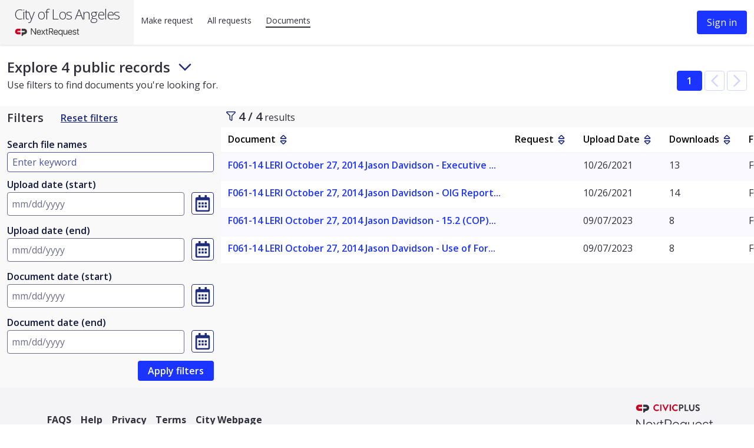

--- FILE ---
content_type: text/html; charset=utf-8
request_url: https://lacity.nextrequest.com/documents?folder_filter=F061-14
body_size: 263
content:


<!DOCTYPE html>
<html lang="en">
  <head>
    <title>NextRequest - Modern FOIA &amp; Public Records Request Software</title>
    <meta content="text/html; charset=UTF-8" http-equiv="Content-Type" />
    <meta name="viewport" content="width=device-width, initial-scale=1.0" />

      <meta name="sha" content="5f6a50bda6e31399d7883fc722c52e4206874fdc">

    <meta name="csrf-param" content="authenticity_token" />
<meta name="csrf-token" content="KPJvU7S8ey9IH5XfAq4StaA5Vr4eT-R9y-43ZMJSFgW_DbXQT0CEvX3lsKdHrn8r0ET_I79XUehw6eAbAoGjVA" />
    <link rel="icon" type="image/x-icon" href="https://assets.nextrequest.com/assets/favicon-7e83b1c8791f5f32b500edc9a0e13f16b100b99bb27021827bb86055930da8ff.ico" />

      <meta name="user_id" content="">

  <script src="https://assets.nextrequest.com/assets/jquery-5c5c7404ba6b1101e31c22a1da840a02e22e8a68f3a6e99b4fa9b862b8d2e45a.js" crossorigin="anonymous" integrity="sha256-2NfdMHrPv4OrE0pCzu+Z1UeNpoRuQEor0+2bSHg/KUo="></script>

  
  <script src="https://assets.nextrequest.com/vite/assets/sentry_init-DNGCGWSW.js" crossorigin="anonymous" type="module"></script><link rel="modulepreload" href="https://assets.nextrequest.com/vite/assets/exports-Cjd-wZyw.js" as="script" crossorigin="anonymous">
  <script src="https://assets.nextrequest.com/vite/assets/main-BfokDHl8.js" crossorigin="anonymous" type="module"></script><link rel="modulepreload" href="https://assets.nextrequest.com/vite/assets/runtime-Yt1NwW7W.js" as="script" crossorigin="anonymous">
<link rel="modulepreload" href="https://assets.nextrequest.com/vite/assets/toString-BLhaez34.js" as="script" crossorigin="anonymous">
<link rel="modulepreload" href="https://assets.nextrequest.com/vite/assets/nr-icon-button-CNSfuLc9.js" as="script" crossorigin="anonymous">
<link rel="modulepreload" href="https://assets.nextrequest.com/vite/assets/query_params-eOeyPsyV.js" as="script" crossorigin="anonymous">
<link rel="modulepreload" href="https://assets.nextrequest.com/vite/assets/inject_toasted-d3j9Oat8.js" as="script" crossorigin="anonymous">
<link rel="modulepreload" href="https://assets.nextrequest.com/vite/assets/sign_out-ClKuf8sX.js" as="script" crossorigin="anonymous">
<link rel="modulepreload" href="https://assets.nextrequest.com/vite/assets/preload-helper-BZcpJOWj.js" as="script" crossorigin="anonymous">
<link rel="modulepreload" href="https://assets.nextrequest.com/vite/assets/api-D7KjM7uu.js" as="script" crossorigin="anonymous">
<link rel="modulepreload" href="https://assets.nextrequest.com/vite/assets/lodash-C1C2ckGU.js" as="script" crossorigin="anonymous">
<link rel="modulepreload" href="https://assets.nextrequest.com/vite/assets/truncate-uNrTdE9p.js" as="script" crossorigin="anonymous">
<link rel="modulepreload" href="https://assets.nextrequest.com/vite/assets/helpers-Bt54sSSn.js" as="script" crossorigin="anonymous">
<link rel="modulepreload" href="https://assets.nextrequest.com/vite/assets/document_dashboard_model-4dAAeEm-.js" as="script" crossorigin="anonymous">
<link rel="modulepreload" href="https://assets.nextrequest.com/vite/assets/nr_sentry-BM0eWKDl.js" as="script" crossorigin="anonymous">
<link rel="modulepreload" href="https://assets.nextrequest.com/vite/assets/index-5qndC0qu.js" as="script" crossorigin="anonymous">
<link rel="modulepreload" href="https://assets.nextrequest.com/vite/assets/_commonjsHelpers-DM6icglO.js" as="script" crossorigin="anonymous">
<link rel="modulepreload" href="https://assets.nextrequest.com/vite/assets/nr-modal-B6Zss5Fh.js" as="script" crossorigin="anonymous">
<link rel="modulepreload" href="https://assets.nextrequest.com/vite/assets/NrTooltip-DLFNJucm.js" as="script" crossorigin="anonymous">
<link rel="modulepreload" href="https://assets.nextrequest.com/vite/assets/nr-form-label-zDGOQy6t.js" as="script" crossorigin="anonymous">
<link rel="modulepreload" href="https://assets.nextrequest.com/vite/assets/exports-Cjd-wZyw.js" as="script" crossorigin="anonymous"><link rel="stylesheet" href="https://assets.nextrequest.com/vite/assets/main-CnlNBGCF.css" media="screen" />
<link rel="stylesheet" href="https://assets.nextrequest.com/vite/assets/nr-icon-button-B9D0XMhU.css" media="screen" />
<link rel="stylesheet" href="https://assets.nextrequest.com/vite/assets/sign_out-BlALSoc5.css" media="screen" />
<link rel="stylesheet" href="https://assets.nextrequest.com/vite/assets/nr-modal-BlAd5Qrc.css" media="screen" />
<link rel="stylesheet" href="https://assets.nextrequest.com/vite/assets/NrTooltip-ABHQNo-1.css" media="screen" />
<link rel="stylesheet" href="https://assets.nextrequest.com/vite/assets/nr-form-label-Cc3Kyib0.css" media="screen" />

  


  
    <script>
//<![CDATA[
    // Pendo install script.
    // See https://support.pendo.io/hc/en-us/articles/17606624107931-Install-Pendo-on-a-multi-page-web-application
    (function(apiKey){
      (function(p,e,n,d,o){var v,w,x,y,z;o=p[d]=p[d]||{};o._q=o._q||[];
      v=['initialize','identify','updateOptions','pageLoad','track'];for(w=0,x=v.length;w<x;++w)(function(m){
      o[m]=o[m]||function(){o._q[m===v[0]?'unshift':'push']([m].concat([].slice.call(arguments,0)));};})(v[w]);
      y=e.createElement(n);y.async=!0;y.src='https://cdn.pendo.io/agent/static/'+apiKey+'/pendo.js';
      z=e.getElementsByTagName(n)[0];z.parentNode.insertBefore(y,z);})(window,document,'script','pendo');

      pendo.initialize(
        {"visitor":null,"account":{"id":"nextrequest_104","name":"lacity","creationDate":"2017-08-06T21:44:40-07:00","nr_PortalStatus":"live","nr_SubscriptionType":"paid"}}
      );
    })('fde60146-5d1b-42ed-4434-3753413db632');

//]]>
</script>


  </head>

    <body data-no-turbolink>
        <div id="filter-params" data-filter-params=""></div>
  <div id="content" class="main-content nextrequest">
    
  </div>

    </body>
</html>




--- FILE ---
content_type: text/css
request_url: https://assets.nextrequest.com/vite/assets/main-CnlNBGCF.css
body_size: 26154
content:
@import"https://fonts.googleapis.com/css2?family=Open+Sans:ital,wght@0,300;0,400;0,600;0,700;1,400&display=swap";.footer ul{display:flex}.footer ul li{margin-left:16px}.mobile-footer-list{list-style:none;margin-bottom:0;padding:0}.mobile-footer-list-item{list-style:none;padding:12px 14px 14px}.mobile-footer-upbtn{position:absolute;left:20px;bottom:28px}.smallscreen-static-position{position:static!important}.bigscreen-left-padding{padding-left:96px}.nr-app{min-height:100%}.tab-background{background-color:#fff}.input[disabled],.textarea[disabled]{opacity:.5}.label-icon-spacing{top:2.5px}input[disabled]{background-color:#fff}html{overflow-y:visible!important;overflow-y:initial!important;overflow-x:visible!important;overflow-x:initial!important}.t--body{font-size:1rem}.t--overflow-ellipsis{text-overflow:ellipsis;overflow:hidden;white-space:nowrap}.t--curser-pointer{cursor:pointer}.t--weight-bold{font-weight:700}.t--weight-semi-bold{font-weight:600}.t--capitalize{text-transform:capitalize}.t--italicise{font-style:italic}.t--disable-link{opacity:.5}.t--disable-link:hover{cursor:default}.t--no-decoration{text-decoration:none}.t--black{color:#09090b}.t--strikethrough{text-decoration:line-through}.p-0{padding:0}.p-4{padding:.25rem}.p-8{padding:.5rem}.p-12{padding:.75rem}.p-16{padding:1rem}.p-20{padding:1.25rem}.p-24{padding:1.5rem}.p-32{padding:2rem}.p-40{padding:2.5rem}.p-24{padding:3rem}.p-top-4{padding-top:.25rem}.p-top-8{padding-top:.5rem}.p-top-12{padding-top:.75rem}.p-top-16{padding-top:1rem}.p-top-20{padding-top:1.25rem}.p-top-24{padding-top:1.5rem}.p-top-32{padding-top:2rem}.p-top-40{padding-top:2.5rem}.p-top-48{padding-top:3rem}.p-bottom-4{padding-bottom:.25rem}.p-bottom-8{padding-bottom:.5rem}.p-bottom-12{padding-bottom:.75rem}.p-bottom-16{padding-bottom:1rem}.p-bottom-20{padding-bottom:1.25rem}.p-bottom-24{padding-bottom:1.5rem}.p-bottom-32{padding-bottom:2rem}.p-bottom-40{padding-bottom:2.5rem}.p-bottom-48{padding-bottom:3rem}.p-right-0{padding-right:0}.p-right-4{padding-right:.25rem}.p-right-8{padding-right:.5rem}.p-right-12{padding-right:.75rem}.p-right-16{padding-right:1rem}.p-right-20{padding-right:1.25rem}.p-right-24{padding-right:1.5rem}.p-right-32{padding-right:2rem}.p-right-40{padding-right:2.5rem}.p-right-48{padding-right:3rem}.p-left-4{padding-left:.25rem}.p-left-8{padding-left:.5rem}.p-left-12{padding-left:.75rem}.p-left-16{padding-left:1rem}.p-left-20{padding-left:1.25rem}.p-left-24{padding-left:1.5rem}.p-left-32{padding-left:2rem}.p-left-40{padding-left:2.5rem}.p-left-48{padding-left:3rem}.m-0{margin:0}.m-4{margin:.25rem}.m-8{margin:.5rem}.m-12{margin:.75rem}.m-16{margin:1rem}.m-20{margin:1.25rem}.m-24{margin:1.5rem}.m-32{margin:2rem}.m-40{margin:2.5rem}.m-48{margin:3rem}.m-top-4{margin-top:.25rem}.m-top-8{margin-top:.5rem}.m-top-12{margin-top:.75rem}.m-top-16{margin-top:1rem}.m-top-20{margin-top:1.25rem}.m-top-24{margin-top:1.5rem}.m-top-32{margin-top:2rem}.m-top-40{margin-top:2.5rem}.m-top-48{margin-top:3rem}.m-bottom-0{margin-bottom:0}.m-bottom-4{margin-bottom:.25rem}.m-bottom-8{margin-bottom:.5rem}.m-bottom-12{margin-bottom:.75rem}.m-bottom-16{margin-bottom:1rem}.m-bottom-20{margin-bottom:1.25rem}.m-bottom-24{margin-bottom:1.5rem}.m-bottom-32{margin-bottom:2rem}.m-bottom-40{margin-bottom:2.5rem}.m-bottom-48{margin-bottom:3rem}.m-right-4{margin-right:.25rem}.m-right-8{margin-right:.5rem}.m-right-12{margin-right:.75rem}.m-right-16{margin-right:1rem}.m-right-20{margin-right:1.25rem}.m-right-24{margin-right:1.5rem}.m-right-32{margin-right:2rem}.m-right-40{margin-right:2.5rem}.m-right-48{margin-right:3rem}.m-left-4{margin-left:.25rem}.m-left-8{margin-left:.5rem}.m-left-12{margin-left:.75rem}.m-left-16{margin-left:1rem}.m-left-20{margin-left:1.25rem}.m-left-24{margin-left:1.5rem}.m-left-32{margin-left:2rem}.m-left-40{margin-left:2.5rem}.m-left-48{margin-left:3rem}@keyframes spinAround{0%{transform:rotate(0)}to{transform:rotate(359deg)}}.pagination-previous,.pagination-next,.pagination-link,.pagination-ellipsis,.tabs,.file,.button,.is-unselectable,.modal-close{-webkit-touch-callout:none;-webkit-user-select:none;-moz-user-select:none;-ms-user-select:none;user-select:none}.navbar-link:not(.is-arrowless):after,.select:not(.is-multiple):not(.is-loading):after{border:3px solid transparent;border-radius:2px;border-right:0;border-top:0;content:" ";display:block;height:.625em;margin-top:-.4375em;pointer-events:none;position:absolute;top:50%;transform:rotate(-45deg);transform-origin:center;width:.625em}.level:not(:last-child),.pagination:not(:last-child),.tabs:not(:last-child),.message:not(:last-child),.notification:not(:last-child),.content:not(:last-child),.progress:not(:last-child),.table-container:not(:last-child),.table:not(:last-child),.title:not(:last-child),.subtitle:not(:last-child){margin-bottom:1.5rem}.modal-close{-moz-appearance:none;-webkit-appearance:none;background-color:#09090b33;border:none;border-radius:290486px;cursor:pointer;pointer-events:auto;display:inline-block;flex-grow:0;flex-shrink:0;font-size:0;height:20px;max-height:20px;max-width:20px;min-height:20px;min-width:20px;outline:none;position:relative;vertical-align:top;width:20px}.modal-close:before,.modal-close:after{background-color:#fff;content:"";display:block;left:50%;position:absolute;top:50%;transform:translate(-50%) translateY(-50%) rotate(45deg);transform-origin:center center}.modal-close:before{height:2px;width:50%}.modal-close:after{height:50%;width:2px}.modal-close:hover,.modal-close:focus{background-color:#09090b4d}.modal-close:active{background-color:#09090b66}.is-small.modal-close{height:16px;max-height:16px;max-width:16px;min-height:16px;min-width:16px;width:16px}.is-medium.modal-close{height:24px;max-height:24px;max-width:24px;min-height:24px;min-width:24px;width:24px}.is-large.modal-close{height:32px;max-height:32px;max-width:32px;min-height:32px;min-width:32px;width:32px}.control.is-loading:after,.select.is-loading:after,.button.is-loading:after{animation:spinAround .5s infinite linear;border:2px solid hsl(240,10%,86%);border-radius:290486px;border-right-color:transparent;border-top-color:transparent;content:"";display:block;height:1em;position:relative;width:1em}.hero-video,.modal-background,.modal,.is-overlay{bottom:0;left:0;position:absolute;right:0;top:0}.pagination-previous,.pagination-next,.pagination-link,.pagination-ellipsis,.file-cta,.file-name,.select select,.textarea,.input,.button{-moz-appearance:none;-webkit-appearance:none;align-items:center;border:1px solid transparent;border-radius:4px;box-shadow:none;display:inline-flex;font-size:1rem;height:2.5em;justify-content:flex-start;line-height:1.5;padding-bottom:calc(.5em - 1px);padding-left:calc(.5em - 1px);padding-right:calc(.5em - 1px);padding-top:calc(.5em - 1px);position:relative;vertical-align:top}.pagination-previous:focus,.pagination-next:focus,.pagination-link:focus,.pagination-ellipsis:focus,.file-cta:focus,.file-name:focus,.select select:focus,.textarea:focus,.input:focus,.button:focus,.is-focused.pagination-previous,.is-focused.pagination-next,.is-focused.pagination-link,.is-focused.pagination-ellipsis,.is-focused.file-cta,.is-focused.file-name,.select select.is-focused,.is-focused.textarea,.is-focused.input,.is-focused.button,.pagination-previous:active,.pagination-next:active,.pagination-link:active,.pagination-ellipsis:active,.file-cta:active,.file-name:active,.select select:active,.textarea:active,.input:active,.button:active,.is-active.pagination-previous,.is-active.pagination-next,.is-active.pagination-link,.is-active.pagination-ellipsis,.is-active.file-cta,.is-active.file-name,.select select.is-active,.is-active.textarea,.is-active.input,.is-active.button{outline:none}[disabled].pagination-previous,[disabled].pagination-next,[disabled].pagination-link,[disabled].pagination-ellipsis,[disabled].file-cta,[disabled].file-name,.select select[disabled],[disabled].textarea,[disabled].input,[disabled].button,fieldset[disabled] .pagination-previous,fieldset[disabled] .pagination-next,fieldset[disabled] .pagination-link,fieldset[disabled] .pagination-ellipsis,fieldset[disabled] .file-cta,fieldset[disabled] .file-name,fieldset[disabled] .select select,.select fieldset[disabled] select,fieldset[disabled] .textarea,fieldset[disabled] .input,fieldset[disabled] .button{cursor:not-allowed}/*! minireset.css v0.0.6 | MIT License | github.com/jgthms/minireset.css */html,body,p,ol,ul,li,dl,dt,dd,blockquote,figure,fieldset,legend,textarea,pre,iframe,hr,h1,h2,h3,h4,h5,h6{margin:0;padding:0}h1,h2,h3,h4,h5,h6{font-size:100%;font-weight:400}ul{list-style:none}button,input,select,textarea{margin:0}html{box-sizing:border-box}*,*:before,*:after{box-sizing:inherit}img,video{height:auto;max-width:100%}iframe{border:0}table{border-collapse:collapse;border-spacing:0}td,th{padding:0}td:not([align]),th:not([align]){text-align:left}html{background-color:#fff;font-size:16px;-moz-osx-font-smoothing:grayscale;-webkit-font-smoothing:antialiased;min-width:300px;overflow-x:hidden;overflow-y:scroll;text-rendering:optimizeLegibility;-webkit-text-size-adjust:100%;-moz-text-size-adjust:100%;text-size-adjust:100%}article,aside,figure,footer,header,hgroup,section{display:block}body,button,input,select,textarea{font-family:Open sans,sans-serif}code,pre{-moz-osx-font-smoothing:auto;-webkit-font-smoothing:auto;font-family:monospace}body{color:#30303b;font-size:1em;font-weight:400;line-height:1.5}a{color:#30303b;cursor:pointer;text-decoration:none}a strong{color:currentColor}a:hover{color:#007bc2}code{background-color:#f4f4f6;color:#e00000;font-size:.875em;font-weight:400;padding:.25em .5em}hr{background-color:#f4f4f6;border:none;display:block;height:2px;margin:1.5rem 0}img{height:auto;max-width:100%}input[type=checkbox],input[type=radio]{vertical-align:baseline}small{font-size:.875em}span{font-style:inherit;font-weight:inherit}strong{color:#09090b;font-weight:700}fieldset{border:none}pre{-webkit-overflow-scrolling:touch;background-color:#f4f4f6;color:#30303b;font-size:.875em;overflow-x:auto;padding:1.25rem 1.5rem;white-space:pre;word-wrap:normal}pre code{background-color:transparent;color:currentColor;font-size:1em;padding:0}table td,table th{vertical-align:top}table td:not([align]),table th:not([align]){text-align:left}table th{color:#09090b}.is-clearfix:after{clear:both;content:" ";display:table}.is-pulled-left{float:left!important}.is-pulled-right{float:right!important}.is-clipped{overflow:hidden!important}.is-size-1{font-size:3rem!important}.is-size-2{font-size:2.5rem!important}.is-size-3{font-size:2rem!important}.is-size-4{font-size:1.5rem!important}.is-size-5{font-size:1.25rem!important}.is-size-6{font-size:1rem!important}.is-size-7{font-size:.75rem!important}@media screen and (max-width: 768px){.is-size-1-mobile{font-size:3rem!important}.is-size-2-mobile{font-size:2.5rem!important}.is-size-3-mobile{font-size:2rem!important}.is-size-4-mobile{font-size:1.5rem!important}.is-size-5-mobile{font-size:1.25rem!important}.is-size-6-mobile{font-size:1rem!important}.is-size-7-mobile{font-size:.75rem!important}}@media screen and (min-width: 769px),print{.is-size-1-tablet{font-size:3rem!important}.is-size-2-tablet{font-size:2.5rem!important}.is-size-3-tablet{font-size:2rem!important}.is-size-4-tablet{font-size:1.5rem!important}.is-size-5-tablet{font-size:1.25rem!important}.is-size-6-tablet{font-size:1rem!important}.is-size-7-tablet{font-size:.75rem!important}}@media screen and (max-width: 1023px){.is-size-1-touch{font-size:3rem!important}.is-size-2-touch{font-size:2.5rem!important}.is-size-3-touch{font-size:2rem!important}.is-size-4-touch{font-size:1.5rem!important}.is-size-5-touch{font-size:1.25rem!important}.is-size-6-touch{font-size:1rem!important}.is-size-7-touch{font-size:.75rem!important}}@media screen and (min-width: 1024px){.is-size-1-desktop{font-size:3rem!important}.is-size-2-desktop{font-size:2.5rem!important}.is-size-3-desktop{font-size:2rem!important}.is-size-4-desktop{font-size:1.5rem!important}.is-size-5-desktop{font-size:1.25rem!important}.is-size-6-desktop{font-size:1rem!important}.is-size-7-desktop{font-size:.75rem!important}}@media screen and (min-width: 1216px){.is-size-1-widescreen{font-size:3rem!important}.is-size-2-widescreen{font-size:2.5rem!important}.is-size-3-widescreen{font-size:2rem!important}.is-size-4-widescreen{font-size:1.5rem!important}.is-size-5-widescreen{font-size:1.25rem!important}.is-size-6-widescreen{font-size:1rem!important}.is-size-7-widescreen{font-size:.75rem!important}}@media screen and (min-width: 1408px){.is-size-1-fullhd{font-size:3rem!important}.is-size-2-fullhd{font-size:2.5rem!important}.is-size-3-fullhd{font-size:2rem!important}.is-size-4-fullhd{font-size:1.5rem!important}.is-size-5-fullhd{font-size:1.25rem!important}.is-size-6-fullhd{font-size:1rem!important}.is-size-7-fullhd{font-size:.75rem!important}}.has-text-centered{text-align:center!important}.has-text-justified{text-align:justify!important}.has-text-left{text-align:left!important}.has-text-right{text-align:right!important}@media screen and (max-width: 768px){.has-text-centered-mobile{text-align:center!important}}@media screen and (min-width: 769px),print{.has-text-centered-tablet{text-align:center!important}}@media screen and (min-width: 769px) and (max-width: 1023px){.has-text-centered-tablet-only{text-align:center!important}}@media screen and (max-width: 1023px){.has-text-centered-touch{text-align:center!important}}@media screen and (min-width: 1024px){.has-text-centered-desktop{text-align:center!important}}@media screen and (min-width: 1024px) and (max-width: 1215px){.has-text-centered-desktop-only{text-align:center!important}}@media screen and (min-width: 1216px){.has-text-centered-widescreen{text-align:center!important}}@media screen and (min-width: 1216px) and (max-width: 1407px){.has-text-centered-widescreen-only{text-align:center!important}}@media screen and (min-width: 1408px){.has-text-centered-fullhd{text-align:center!important}}@media screen and (max-width: 768px){.has-text-justified-mobile{text-align:justify!important}}@media screen and (min-width: 769px),print{.has-text-justified-tablet{text-align:justify!important}}@media screen and (min-width: 769px) and (max-width: 1023px){.has-text-justified-tablet-only{text-align:justify!important}}@media screen and (max-width: 1023px){.has-text-justified-touch{text-align:justify!important}}@media screen and (min-width: 1024px){.has-text-justified-desktop{text-align:justify!important}}@media screen and (min-width: 1024px) and (max-width: 1215px){.has-text-justified-desktop-only{text-align:justify!important}}@media screen and (min-width: 1216px){.has-text-justified-widescreen{text-align:justify!important}}@media screen and (min-width: 1216px) and (max-width: 1407px){.has-text-justified-widescreen-only{text-align:justify!important}}@media screen and (min-width: 1408px){.has-text-justified-fullhd{text-align:justify!important}}@media screen and (max-width: 768px){.has-text-left-mobile{text-align:left!important}}@media screen and (min-width: 769px),print{.has-text-left-tablet{text-align:left!important}}@media screen and (min-width: 769px) and (max-width: 1023px){.has-text-left-tablet-only{text-align:left!important}}@media screen and (max-width: 1023px){.has-text-left-touch{text-align:left!important}}@media screen and (min-width: 1024px){.has-text-left-desktop{text-align:left!important}}@media screen and (min-width: 1024px) and (max-width: 1215px){.has-text-left-desktop-only{text-align:left!important}}@media screen and (min-width: 1216px){.has-text-left-widescreen{text-align:left!important}}@media screen and (min-width: 1216px) and (max-width: 1407px){.has-text-left-widescreen-only{text-align:left!important}}@media screen and (min-width: 1408px){.has-text-left-fullhd{text-align:left!important}}@media screen and (max-width: 768px){.has-text-right-mobile{text-align:right!important}}@media screen and (min-width: 769px),print{.has-text-right-tablet{text-align:right!important}}@media screen and (min-width: 769px) and (max-width: 1023px){.has-text-right-tablet-only{text-align:right!important}}@media screen and (max-width: 1023px){.has-text-right-touch{text-align:right!important}}@media screen and (min-width: 1024px){.has-text-right-desktop{text-align:right!important}}@media screen and (min-width: 1024px) and (max-width: 1215px){.has-text-right-desktop-only{text-align:right!important}}@media screen and (min-width: 1216px){.has-text-right-widescreen{text-align:right!important}}@media screen and (min-width: 1216px) and (max-width: 1407px){.has-text-right-widescreen-only{text-align:right!important}}@media screen and (min-width: 1408px){.has-text-right-fullhd{text-align:right!important}}.is-capitalized{text-transform:capitalize!important}.is-lowercase{text-transform:lowercase!important}.is-uppercase{text-transform:uppercase!important}.is-italic{font-style:italic!important}.has-text-white{color:#fff!important}a.has-text-white:hover,a.has-text-white:focus{color:#e6e6e6!important}.has-background-white{background-color:#fff!important}.has-text-black{color:#09090b!important}a.has-text-black:hover,a.has-text-black:focus{color:#000!important}.has-background-black{background-color:#09090b!important}.has-text-light{color:#f4f4f6!important}a.has-text-light:hover,a.has-text-light:focus{color:#d8d8df!important}.has-background-light{background-color:#f4f4f6!important}.has-text-dark{color:#30303b!important}a.has-text-dark:hover,a.has-text-dark:focus{color:#19191f!important}.has-background-dark{background-color:#30303b!important}.has-text-primary{color:#0f1c70!important}a.has-text-primary:hover,a.has-text-primary:focus{color:#091143!important}.has-background-primary{background-color:#0f1c70!important}.has-text-link{color:#30303b!important}a.has-text-link:hover,a.has-text-link:focus{color:#19191f!important}.has-background-link{background-color:#30303b!important}.has-text-info{color:#00c3e6!important}a.has-text-info:hover,a.has-text-info:focus{color:#0098b3!important}.has-background-info{background-color:#00c3e6!important}.has-text-success{color:#00854d!important}a.has-text-success:hover,a.has-text-success:focus{color:#005230!important}.has-background-success{background-color:#00854d!important}.has-text-warning{color:#f8e91b!important}a.has-text-warning:hover,a.has-text-warning:focus{color:#dacc07!important}.has-background-warning{background-color:#f8e91b!important}.has-text-danger{color:#e00000!important}a.has-text-danger:hover,a.has-text-danger:focus{color:#ad0000!important}.has-background-danger{background-color:#e00000!important}.has-text-black-bis{color:#101014!important}.has-background-black-bis{background-color:#101014!important}.has-text-black-ter{color:#202027!important}.has-background-black-ter{background-color:#202027!important}.has-text-grey-darker{color:#30303b!important}.has-background-grey-darker{background-color:#30303b!important}.has-text-grey-dark{color:#434351!important}.has-background-grey-dark{background-color:#434351!important}.has-text-grey{color:#6e6e87!important}.has-background-grey{background-color:#6e6e87!important}.has-text-grey-light{color:#aeaebc!important}.has-background-grey-light{background-color:#aeaebc!important}.has-text-grey-lighter{color:#d8d8df!important}.has-background-grey-lighter{background-color:#d8d8df!important}.has-text-white-ter{color:#f4f4f6!important}.has-background-white-ter{background-color:#f4f4f6!important}.has-text-white-bis{color:#f9f9fa!important}.has-background-white-bis{background-color:#f9f9fa!important}.has-text-weight-light{font-weight:300!important}.has-text-weight-normal{font-weight:400!important}.has-text-weight-medium{font-weight:500!important}.has-text-weight-semibold{font-weight:600!important}.has-text-weight-bold{font-weight:700!important}.is-family-primary,.is-family-secondary,.is-family-sans-serif{font-family:Open sans,sans-serif!important}.is-family-monospace,.is-family-code{font-family:monospace!important}.is-block{display:block!important}@media screen and (max-width: 768px){.is-block-mobile{display:block!important}}@media screen and (min-width: 769px),print{.is-block-tablet{display:block!important}}@media screen and (min-width: 769px) and (max-width: 1023px){.is-block-tablet-only{display:block!important}}@media screen and (max-width: 1023px){.is-block-touch{display:block!important}}@media screen and (min-width: 1024px){.is-block-desktop{display:block!important}}@media screen and (min-width: 1024px) and (max-width: 1215px){.is-block-desktop-only{display:block!important}}@media screen and (min-width: 1216px){.is-block-widescreen{display:block!important}}@media screen and (min-width: 1216px) and (max-width: 1407px){.is-block-widescreen-only{display:block!important}}@media screen and (min-width: 1408px){.is-block-fullhd{display:block!important}}.is-flex{display:flex!important}@media screen and (max-width: 768px){.is-flex-mobile{display:flex!important}}@media screen and (min-width: 769px),print{.is-flex-tablet{display:flex!important}}@media screen and (min-width: 769px) and (max-width: 1023px){.is-flex-tablet-only{display:flex!important}}@media screen and (max-width: 1023px){.is-flex-touch{display:flex!important}}@media screen and (min-width: 1024px){.is-flex-desktop{display:flex!important}}@media screen and (min-width: 1024px) and (max-width: 1215px){.is-flex-desktop-only{display:flex!important}}@media screen and (min-width: 1216px){.is-flex-widescreen{display:flex!important}}@media screen and (min-width: 1216px) and (max-width: 1407px){.is-flex-widescreen-only{display:flex!important}}@media screen and (min-width: 1408px){.is-flex-fullhd{display:flex!important}}.is-inline{display:inline!important}@media screen and (max-width: 768px){.is-inline-mobile{display:inline!important}}@media screen and (min-width: 769px),print{.is-inline-tablet{display:inline!important}}@media screen and (min-width: 769px) and (max-width: 1023px){.is-inline-tablet-only{display:inline!important}}@media screen and (max-width: 1023px){.is-inline-touch{display:inline!important}}@media screen and (min-width: 1024px){.is-inline-desktop{display:inline!important}}@media screen and (min-width: 1024px) and (max-width: 1215px){.is-inline-desktop-only{display:inline!important}}@media screen and (min-width: 1216px){.is-inline-widescreen{display:inline!important}}@media screen and (min-width: 1216px) and (max-width: 1407px){.is-inline-widescreen-only{display:inline!important}}@media screen and (min-width: 1408px){.is-inline-fullhd{display:inline!important}}.is-inline-block{display:inline-block!important}@media screen and (max-width: 768px){.is-inline-block-mobile{display:inline-block!important}}@media screen and (min-width: 769px),print{.is-inline-block-tablet{display:inline-block!important}}@media screen and (min-width: 769px) and (max-width: 1023px){.is-inline-block-tablet-only{display:inline-block!important}}@media screen and (max-width: 1023px){.is-inline-block-touch{display:inline-block!important}}@media screen and (min-width: 1024px){.is-inline-block-desktop{display:inline-block!important}}@media screen and (min-width: 1024px) and (max-width: 1215px){.is-inline-block-desktop-only{display:inline-block!important}}@media screen and (min-width: 1216px){.is-inline-block-widescreen{display:inline-block!important}}@media screen and (min-width: 1216px) and (max-width: 1407px){.is-inline-block-widescreen-only{display:inline-block!important}}@media screen and (min-width: 1408px){.is-inline-block-fullhd{display:inline-block!important}}.is-inline-flex{display:inline-flex!important}@media screen and (max-width: 768px){.is-inline-flex-mobile{display:inline-flex!important}}@media screen and (min-width: 769px),print{.is-inline-flex-tablet{display:inline-flex!important}}@media screen and (min-width: 769px) and (max-width: 1023px){.is-inline-flex-tablet-only{display:inline-flex!important}}@media screen and (max-width: 1023px){.is-inline-flex-touch{display:inline-flex!important}}@media screen and (min-width: 1024px){.is-inline-flex-desktop{display:inline-flex!important}}@media screen and (min-width: 1024px) and (max-width: 1215px){.is-inline-flex-desktop-only{display:inline-flex!important}}@media screen and (min-width: 1216px){.is-inline-flex-widescreen{display:inline-flex!important}}@media screen and (min-width: 1216px) and (max-width: 1407px){.is-inline-flex-widescreen-only{display:inline-flex!important}}@media screen and (min-width: 1408px){.is-inline-flex-fullhd{display:inline-flex!important}}.is-hidden{display:none!important}.is-sr-only{border:none!important;clip:rect(0,0,0,0)!important;height:.01em!important;overflow:hidden!important;padding:0!important;position:absolute!important;white-space:nowrap!important;width:.01em!important}@media screen and (max-width: 768px){.is-hidden-mobile{display:none!important}}@media screen and (min-width: 769px),print{.is-hidden-tablet{display:none!important}}@media screen and (min-width: 769px) and (max-width: 1023px){.is-hidden-tablet-only{display:none!important}}@media screen and (max-width: 1023px){.is-hidden-touch{display:none!important}}@media screen and (min-width: 1024px){.is-hidden-desktop{display:none!important}}@media screen and (min-width: 1024px) and (max-width: 1215px){.is-hidden-desktop-only{display:none!important}}@media screen and (min-width: 1216px){.is-hidden-widescreen{display:none!important}}@media screen and (min-width: 1216px) and (max-width: 1407px){.is-hidden-widescreen-only{display:none!important}}@media screen and (min-width: 1408px){.is-hidden-fullhd{display:none!important}}.is-invisible{visibility:hidden!important}@media screen and (max-width: 768px){.is-invisible-mobile{visibility:hidden!important}}@media screen and (min-width: 769px),print{.is-invisible-tablet{visibility:hidden!important}}@media screen and (min-width: 769px) and (max-width: 1023px){.is-invisible-tablet-only{visibility:hidden!important}}@media screen and (max-width: 1023px){.is-invisible-touch{visibility:hidden!important}}@media screen and (min-width: 1024px){.is-invisible-desktop{visibility:hidden!important}}@media screen and (min-width: 1024px) and (max-width: 1215px){.is-invisible-desktop-only{visibility:hidden!important}}@media screen and (min-width: 1216px){.is-invisible-widescreen{visibility:hidden!important}}@media screen and (min-width: 1216px) and (max-width: 1407px){.is-invisible-widescreen-only{visibility:hidden!important}}@media screen and (min-width: 1408px){.is-invisible-fullhd{visibility:hidden!important}}.is-marginless{margin:0!important}.is-paddingless{padding:0!important}.is-radiusless{border-radius:0!important}.is-shadowless{box-shadow:none!important}.is-relative{position:relative!important}.button{background-color:#fff;border-color:#434351;border-width:1px;color:#09090b;cursor:pointer;justify-content:center;padding-bottom:calc(.5em - 1px);padding-left:1em;padding-right:1em;padding-top:calc(.5em - 1px);text-align:center;white-space:nowrap}.button strong{color:inherit}.button .icon,.button .icon.is-small,.button .icon.is-medium,.button .icon.is-large{height:1.5em;width:1.5em}.button .icon:first-child:not(:last-child){margin-left:calc(-.5em - 1px);margin-right:.25em}.button .icon:last-child:not(:first-child){margin-left:.25em;margin-right:calc(-.5em - 1px)}.button .icon:first-child:last-child{margin-left:calc(-.5em - 1px);margin-right:calc(-.5em - 1px)}.button:hover,.button.is-hovered{border-color:#007bc2;color:#007bc2}.button:focus,.button.is-focused{border-color:#007bc2;color:#30303b}.button:focus:not(:active),.button.is-focused:not(:active){box-shadow:0 0 0 .125em #30303b40}.button:active,.button.is-active{border-color:#434351;color:#30303b}.button.is-text{background-color:transparent;border-color:transparent;color:#30303b;text-decoration:underline}.button.is-text:hover,.button.is-text.is-hovered,.button.is-text:focus,.button.is-text.is-focused{background-color:#f4f4f6;color:#09090b}.button.is-text:active,.button.is-text.is-active{background-color:#e6e6ea;color:#09090b}.button.is-text[disabled],fieldset[disabled] .button.is-text{background-color:transparent;border-color:transparent;box-shadow:none}.button.is-white{background-color:#fff;border-color:transparent;color:#09090b}.button.is-white:hover,.button.is-white.is-hovered{background-color:#f9f9f9;border-color:transparent;color:#09090b}.button.is-white:focus,.button.is-white.is-focused{border-color:transparent;color:#09090b}.button.is-white:focus:not(:active),.button.is-white.is-focused:not(:active){box-shadow:0 0 0 .125em #ffffff40}.button.is-white:active,.button.is-white.is-active{background-color:#f2f2f2;border-color:transparent;color:#09090b}.button.is-white[disabled],fieldset[disabled] .button.is-white{background-color:#fff;border-color:transparent;box-shadow:none}.button.is-white.is-inverted{background-color:#09090b;color:#fff}.button.is-white.is-inverted:hover,.button.is-white.is-inverted.is-hovered{background-color:#000}.button.is-white.is-inverted[disabled],fieldset[disabled] .button.is-white.is-inverted{background-color:#09090b;border-color:transparent;box-shadow:none;color:#fff}.button.is-white.is-loading:after{border-color:transparent transparent hsl(240,10%,4%) hsl(240,10%,4%)!important}.button.is-white.is-outlined{background-color:transparent;border-color:#fff;color:#fff}.button.is-white.is-outlined:hover,.button.is-white.is-outlined.is-hovered,.button.is-white.is-outlined:focus,.button.is-white.is-outlined.is-focused{background-color:#fff;border-color:#fff;color:#09090b}.button.is-white.is-outlined.is-loading:after{border-color:transparent transparent hsl(0,0%,100%) hsl(0,0%,100%)!important}.button.is-white.is-outlined.is-loading:hover:after,.button.is-white.is-outlined.is-loading.is-hovered:after,.button.is-white.is-outlined.is-loading:focus:after,.button.is-white.is-outlined.is-loading.is-focused:after{border-color:transparent transparent hsl(240,10%,4%) hsl(240,10%,4%)!important}.button.is-white.is-outlined[disabled],fieldset[disabled] .button.is-white.is-outlined{background-color:transparent;border-color:#fff;box-shadow:none;color:#fff}.button.is-white.is-inverted.is-outlined{background-color:transparent;border-color:#09090b;color:#09090b}.button.is-white.is-inverted.is-outlined:hover,.button.is-white.is-inverted.is-outlined.is-hovered,.button.is-white.is-inverted.is-outlined:focus,.button.is-white.is-inverted.is-outlined.is-focused{background-color:#09090b;color:#fff}.button.is-white.is-inverted.is-outlined.is-loading:hover:after,.button.is-white.is-inverted.is-outlined.is-loading.is-hovered:after,.button.is-white.is-inverted.is-outlined.is-loading:focus:after,.button.is-white.is-inverted.is-outlined.is-loading.is-focused:after{border-color:transparent transparent hsl(0,0%,100%) hsl(0,0%,100%)!important}.button.is-white.is-inverted.is-outlined[disabled],fieldset[disabled] .button.is-white.is-inverted.is-outlined{background-color:transparent;border-color:#09090b;box-shadow:none;color:#09090b}.button.is-black{background-color:#09090b;border-color:transparent;color:#fff}.button.is-black:hover,.button.is-black.is-hovered{background-color:#030304;border-color:transparent;color:#fff}.button.is-black:focus,.button.is-black.is-focused{border-color:transparent;color:#fff}.button.is-black:focus:not(:active),.button.is-black.is-focused:not(:active){box-shadow:0 0 0 .125em #09090b40}.button.is-black:active,.button.is-black.is-active{background-color:#000;border-color:transparent;color:#fff}.button.is-black[disabled],fieldset[disabled] .button.is-black{background-color:#09090b;border-color:transparent;box-shadow:none}.button.is-black.is-inverted{background-color:#fff;color:#09090b}.button.is-black.is-inverted:hover,.button.is-black.is-inverted.is-hovered{background-color:#f2f2f2}.button.is-black.is-inverted[disabled],fieldset[disabled] .button.is-black.is-inverted{background-color:#fff;border-color:transparent;box-shadow:none;color:#09090b}.button.is-black.is-loading:after{border-color:transparent transparent hsl(0,0%,100%) hsl(0,0%,100%)!important}.button.is-black.is-outlined{background-color:transparent;border-color:#09090b;color:#09090b}.button.is-black.is-outlined:hover,.button.is-black.is-outlined.is-hovered,.button.is-black.is-outlined:focus,.button.is-black.is-outlined.is-focused{background-color:#09090b;border-color:#09090b;color:#fff}.button.is-black.is-outlined.is-loading:after{border-color:transparent transparent hsl(240,10%,4%) hsl(240,10%,4%)!important}.button.is-black.is-outlined.is-loading:hover:after,.button.is-black.is-outlined.is-loading.is-hovered:after,.button.is-black.is-outlined.is-loading:focus:after,.button.is-black.is-outlined.is-loading.is-focused:after{border-color:transparent transparent hsl(0,0%,100%) hsl(0,0%,100%)!important}.button.is-black.is-outlined[disabled],fieldset[disabled] .button.is-black.is-outlined{background-color:transparent;border-color:#09090b;box-shadow:none;color:#09090b}.button.is-black.is-inverted.is-outlined{background-color:transparent;border-color:#fff;color:#fff}.button.is-black.is-inverted.is-outlined:hover,.button.is-black.is-inverted.is-outlined.is-hovered,.button.is-black.is-inverted.is-outlined:focus,.button.is-black.is-inverted.is-outlined.is-focused{background-color:#fff;color:#09090b}.button.is-black.is-inverted.is-outlined.is-loading:hover:after,.button.is-black.is-inverted.is-outlined.is-loading.is-hovered:after,.button.is-black.is-inverted.is-outlined.is-loading:focus:after,.button.is-black.is-inverted.is-outlined.is-loading.is-focused:after{border-color:transparent transparent hsl(240,10%,4%) hsl(240,10%,4%)!important}.button.is-black.is-inverted.is-outlined[disabled],fieldset[disabled] .button.is-black.is-inverted.is-outlined{background-color:transparent;border-color:#fff;box-shadow:none;color:#fff}.button.is-light{background-color:#f4f4f6;border-color:transparent;color:#000000b3}.button.is-light:hover,.button.is-light.is-hovered{background-color:#ededf0;border-color:transparent;color:#000000b3}.button.is-light:focus,.button.is-light.is-focused{border-color:transparent;color:#000000b3}.button.is-light:focus:not(:active),.button.is-light.is-focused:not(:active){box-shadow:0 0 0 .125em #f4f4f640}.button.is-light:active,.button.is-light.is-active{background-color:#e6e6ea;border-color:transparent;color:#000000b3}.button.is-light[disabled],fieldset[disabled] .button.is-light{background-color:#f4f4f6;border-color:transparent;box-shadow:none}.button.is-light.is-inverted{background-color:#000000b3;color:#f4f4f6}.button.is-light.is-inverted:hover,.button.is-light.is-inverted.is-hovered{background-color:#000000b3}.button.is-light.is-inverted[disabled],fieldset[disabled] .button.is-light.is-inverted{background-color:#000000b3;border-color:transparent;box-shadow:none;color:#f4f4f6}.button.is-light.is-loading:after{border-color:transparent transparent rgba(0,0,0,.7) rgba(0,0,0,.7)!important}.button.is-light.is-outlined{background-color:transparent;border-color:#f4f4f6;color:#f4f4f6}.button.is-light.is-outlined:hover,.button.is-light.is-outlined.is-hovered,.button.is-light.is-outlined:focus,.button.is-light.is-outlined.is-focused{background-color:#f4f4f6;border-color:#f4f4f6;color:#000000b3}.button.is-light.is-outlined.is-loading:after{border-color:transparent transparent hsl(240,10%,96%) hsl(240,10%,96%)!important}.button.is-light.is-outlined.is-loading:hover:after,.button.is-light.is-outlined.is-loading.is-hovered:after,.button.is-light.is-outlined.is-loading:focus:after,.button.is-light.is-outlined.is-loading.is-focused:after{border-color:transparent transparent rgba(0,0,0,.7) rgba(0,0,0,.7)!important}.button.is-light.is-outlined[disabled],fieldset[disabled] .button.is-light.is-outlined{background-color:transparent;border-color:#f4f4f6;box-shadow:none;color:#f4f4f6}.button.is-light.is-inverted.is-outlined{background-color:transparent;border-color:#000000b3;color:#000000b3}.button.is-light.is-inverted.is-outlined:hover,.button.is-light.is-inverted.is-outlined.is-hovered,.button.is-light.is-inverted.is-outlined:focus,.button.is-light.is-inverted.is-outlined.is-focused{background-color:#000000b3;color:#f4f4f6}.button.is-light.is-inverted.is-outlined.is-loading:hover:after,.button.is-light.is-inverted.is-outlined.is-loading.is-hovered:after,.button.is-light.is-inverted.is-outlined.is-loading:focus:after,.button.is-light.is-inverted.is-outlined.is-loading.is-focused:after{border-color:transparent transparent hsl(240,10%,96%) hsl(240,10%,96%)!important}.button.is-light.is-inverted.is-outlined[disabled],fieldset[disabled] .button.is-light.is-inverted.is-outlined{background-color:transparent;border-color:#000000b3;box-shadow:none;color:#000000b3}.button.is-dark{background-color:#30303b;border-color:transparent;color:#fff}.button.is-dark:hover,.button.is-dark.is-hovered{background-color:#2a2a34;border-color:transparent;color:#fff}.button.is-dark:focus,.button.is-dark.is-focused{border-color:transparent;color:#fff}.button.is-dark:focus:not(:active),.button.is-dark.is-focused:not(:active){box-shadow:0 0 0 .125em #30303b40}.button.is-dark:active,.button.is-dark.is-active{background-color:#25252d;border-color:transparent;color:#fff}.button.is-dark[disabled],fieldset[disabled] .button.is-dark{background-color:#30303b;border-color:transparent;box-shadow:none}.button.is-dark.is-inverted{background-color:#fff;color:#30303b}.button.is-dark.is-inverted:hover,.button.is-dark.is-inverted.is-hovered{background-color:#f2f2f2}.button.is-dark.is-inverted[disabled],fieldset[disabled] .button.is-dark.is-inverted{background-color:#fff;border-color:transparent;box-shadow:none;color:#30303b}.button.is-dark.is-loading:after{border-color:transparent transparent #fff #fff!important}.button.is-dark.is-outlined{background-color:transparent;border-color:#30303b;color:#30303b}.button.is-dark.is-outlined:hover,.button.is-dark.is-outlined.is-hovered,.button.is-dark.is-outlined:focus,.button.is-dark.is-outlined.is-focused{background-color:#30303b;border-color:#30303b;color:#fff}.button.is-dark.is-outlined.is-loading:after{border-color:transparent transparent hsl(240,10%,21%) hsl(240,10%,21%)!important}.button.is-dark.is-outlined.is-loading:hover:after,.button.is-dark.is-outlined.is-loading.is-hovered:after,.button.is-dark.is-outlined.is-loading:focus:after,.button.is-dark.is-outlined.is-loading.is-focused:after{border-color:transparent transparent #fff #fff!important}.button.is-dark.is-outlined[disabled],fieldset[disabled] .button.is-dark.is-outlined{background-color:transparent;border-color:#30303b;box-shadow:none;color:#30303b}.button.is-dark.is-inverted.is-outlined{background-color:transparent;border-color:#fff;color:#fff}.button.is-dark.is-inverted.is-outlined:hover,.button.is-dark.is-inverted.is-outlined.is-hovered,.button.is-dark.is-inverted.is-outlined:focus,.button.is-dark.is-inverted.is-outlined.is-focused{background-color:#fff;color:#30303b}.button.is-dark.is-inverted.is-outlined.is-loading:hover:after,.button.is-dark.is-inverted.is-outlined.is-loading.is-hovered:after,.button.is-dark.is-inverted.is-outlined.is-loading:focus:after,.button.is-dark.is-inverted.is-outlined.is-loading.is-focused:after{border-color:transparent transparent hsl(240,10%,21%) hsl(240,10%,21%)!important}.button.is-dark.is-inverted.is-outlined[disabled],fieldset[disabled] .button.is-dark.is-inverted.is-outlined{background-color:transparent;border-color:#fff;box-shadow:none;color:#fff}.button.is-primary{background-color:#0f1c70;border-color:transparent;color:#fff}.button.is-primary:hover,.button.is-primary.is-hovered{background-color:#0e1965;border-color:transparent;color:#fff}.button.is-primary:focus,.button.is-primary.is-focused{border-color:transparent;color:#fff}.button.is-primary:focus:not(:active),.button.is-primary.is-focused:not(:active){box-shadow:0 0 0 .125em #0f1c7040}.button.is-primary:active,.button.is-primary.is-active{background-color:#0c175a;border-color:transparent;color:#fff}.button.is-primary[disabled],fieldset[disabled] .button.is-primary{background-color:#0f1c70;border-color:transparent;box-shadow:none}.button.is-primary.is-inverted{background-color:#fff;color:#0f1c70}.button.is-primary.is-inverted:hover,.button.is-primary.is-inverted.is-hovered{background-color:#f2f2f2}.button.is-primary.is-inverted[disabled],fieldset[disabled] .button.is-primary.is-inverted{background-color:#fff;border-color:transparent;box-shadow:none;color:#0f1c70}.button.is-primary.is-loading:after{border-color:transparent transparent #fff #fff!important}.button.is-primary.is-outlined{background-color:transparent;border-color:#0f1c70;color:#0f1c70}.button.is-primary.is-outlined:hover,.button.is-primary.is-outlined.is-hovered,.button.is-primary.is-outlined:focus,.button.is-primary.is-outlined.is-focused{background-color:#0f1c70;border-color:#0f1c70;color:#fff}.button.is-primary.is-outlined.is-loading:after{border-color:transparent transparent hsl(232,76%,25%) hsl(232,76%,25%)!important}.button.is-primary.is-outlined.is-loading:hover:after,.button.is-primary.is-outlined.is-loading.is-hovered:after,.button.is-primary.is-outlined.is-loading:focus:after,.button.is-primary.is-outlined.is-loading.is-focused:after{border-color:transparent transparent #fff #fff!important}.button.is-primary.is-outlined[disabled],fieldset[disabled] .button.is-primary.is-outlined{background-color:transparent;border-color:#0f1c70;box-shadow:none;color:#0f1c70}.button.is-primary.is-inverted.is-outlined{background-color:transparent;border-color:#fff;color:#fff}.button.is-primary.is-inverted.is-outlined:hover,.button.is-primary.is-inverted.is-outlined.is-hovered,.button.is-primary.is-inverted.is-outlined:focus,.button.is-primary.is-inverted.is-outlined.is-focused{background-color:#fff;color:#0f1c70}.button.is-primary.is-inverted.is-outlined.is-loading:hover:after,.button.is-primary.is-inverted.is-outlined.is-loading.is-hovered:after,.button.is-primary.is-inverted.is-outlined.is-loading:focus:after,.button.is-primary.is-inverted.is-outlined.is-loading.is-focused:after{border-color:transparent transparent hsl(232,76%,25%) hsl(232,76%,25%)!important}.button.is-primary.is-inverted.is-outlined[disabled],fieldset[disabled] .button.is-primary.is-inverted.is-outlined{background-color:transparent;border-color:#fff;box-shadow:none;color:#fff}.button.is-primary.is-light{background-color:#edeffd;color:#354ce3}.button.is-primary.is-light:hover,.button.is-primary.is-light.is-hovered{background-color:#e2e5fb;border-color:transparent;color:#354ce3}.button.is-primary.is-light:active,.button.is-primary.is-light.is-active{background-color:#d7dbf9;border-color:transparent;color:#354ce3}.button.is-link{background-color:#30303b;border-color:transparent;color:#fff}.button.is-link:hover,.button.is-link.is-hovered{background-color:#2a2a34;border-color:transparent;color:#fff}.button.is-link:focus,.button.is-link.is-focused{border-color:transparent;color:#fff}.button.is-link:focus:not(:active),.button.is-link.is-focused:not(:active){box-shadow:0 0 0 .125em #30303b40}.button.is-link:active,.button.is-link.is-active{background-color:#25252d;border-color:transparent;color:#fff}.button.is-link[disabled],fieldset[disabled] .button.is-link{background-color:#30303b;border-color:transparent;box-shadow:none}.button.is-link.is-inverted{background-color:#fff;color:#30303b}.button.is-link.is-inverted:hover,.button.is-link.is-inverted.is-hovered{background-color:#f2f2f2}.button.is-link.is-inverted[disabled],fieldset[disabled] .button.is-link.is-inverted{background-color:#fff;border-color:transparent;box-shadow:none;color:#30303b}.button.is-link.is-loading:after{border-color:transparent transparent #fff #fff!important}.button.is-link.is-outlined{background-color:transparent;border-color:#30303b;color:#30303b}.button.is-link.is-outlined:hover,.button.is-link.is-outlined.is-hovered,.button.is-link.is-outlined:focus,.button.is-link.is-outlined.is-focused{background-color:#30303b;border-color:#30303b;color:#fff}.button.is-link.is-outlined.is-loading:after{border-color:transparent transparent hsl(240,10%,21%) hsl(240,10%,21%)!important}.button.is-link.is-outlined.is-loading:hover:after,.button.is-link.is-outlined.is-loading.is-hovered:after,.button.is-link.is-outlined.is-loading:focus:after,.button.is-link.is-outlined.is-loading.is-focused:after{border-color:transparent transparent #fff #fff!important}.button.is-link.is-outlined[disabled],fieldset[disabled] .button.is-link.is-outlined{background-color:transparent;border-color:#30303b;box-shadow:none;color:#30303b}.button.is-link.is-inverted.is-outlined{background-color:transparent;border-color:#fff;color:#fff}.button.is-link.is-inverted.is-outlined:hover,.button.is-link.is-inverted.is-outlined.is-hovered,.button.is-link.is-inverted.is-outlined:focus,.button.is-link.is-inverted.is-outlined.is-focused{background-color:#fff;color:#30303b}.button.is-link.is-inverted.is-outlined.is-loading:hover:after,.button.is-link.is-inverted.is-outlined.is-loading.is-hovered:after,.button.is-link.is-inverted.is-outlined.is-loading:focus:after,.button.is-link.is-inverted.is-outlined.is-loading.is-focused:after{border-color:transparent transparent hsl(240,10%,21%) hsl(240,10%,21%)!important}.button.is-link.is-inverted.is-outlined[disabled],fieldset[disabled] .button.is-link.is-inverted.is-outlined{background-color:transparent;border-color:#fff;box-shadow:none;color:#fff}.button.is-link.is-light{background-color:#f4f4f6;color:#7e7e95}.button.is-link.is-light:hover,.button.is-link.is-light.is-hovered{background-color:#ededf0;border-color:transparent;color:#7e7e95}.button.is-link.is-light:active,.button.is-link.is-light.is-active{background-color:#e6e6ea;border-color:transparent;color:#7e7e95}.button.is-info{background-color:#00c3e6;border-color:transparent;color:#fff}.button.is-info:hover,.button.is-info.is-hovered{background-color:#00b8d9;border-color:transparent;color:#fff}.button.is-info:focus,.button.is-info.is-focused{border-color:transparent;color:#fff}.button.is-info:focus:not(:active),.button.is-info.is-focused:not(:active){box-shadow:0 0 0 .125em #00c3e640}.button.is-info:active,.button.is-info.is-active{background-color:#00adcc;border-color:transparent;color:#fff}.button.is-info[disabled],fieldset[disabled] .button.is-info{background-color:#00c3e6;border-color:transparent;box-shadow:none}.button.is-info.is-inverted{background-color:#fff;color:#00c3e6}.button.is-info.is-inverted:hover,.button.is-info.is-inverted.is-hovered{background-color:#f2f2f2}.button.is-info.is-inverted[disabled],fieldset[disabled] .button.is-info.is-inverted{background-color:#fff;border-color:transparent;box-shadow:none;color:#00c3e6}.button.is-info.is-loading:after{border-color:transparent transparent #fff #fff!important}.button.is-info.is-outlined{background-color:transparent;border-color:#00c3e6;color:#00c3e6}.button.is-info.is-outlined:hover,.button.is-info.is-outlined.is-hovered,.button.is-info.is-outlined:focus,.button.is-info.is-outlined.is-focused{background-color:#00c3e6;border-color:#00c3e6;color:#fff}.button.is-info.is-outlined.is-loading:after{border-color:transparent transparent hsl(189,100%,45%) hsl(189,100%,45%)!important}.button.is-info.is-outlined.is-loading:hover:after,.button.is-info.is-outlined.is-loading.is-hovered:after,.button.is-info.is-outlined.is-loading:focus:after,.button.is-info.is-outlined.is-loading.is-focused:after{border-color:transparent transparent #fff #fff!important}.button.is-info.is-outlined[disabled],fieldset[disabled] .button.is-info.is-outlined{background-color:transparent;border-color:#00c3e6;box-shadow:none;color:#00c3e6}.button.is-info.is-inverted.is-outlined{background-color:transparent;border-color:#fff;color:#fff}.button.is-info.is-inverted.is-outlined:hover,.button.is-info.is-inverted.is-outlined.is-hovered,.button.is-info.is-inverted.is-outlined:focus,.button.is-info.is-inverted.is-outlined.is-focused{background-color:#fff;color:#00c3e6}.button.is-info.is-inverted.is-outlined.is-loading:hover:after,.button.is-info.is-inverted.is-outlined.is-loading.is-hovered:after,.button.is-info.is-inverted.is-outlined.is-loading:focus:after,.button.is-info.is-inverted.is-outlined.is-loading.is-focused:after{border-color:transparent transparent hsl(189,100%,45%) hsl(189,100%,45%)!important}.button.is-info.is-inverted.is-outlined[disabled],fieldset[disabled] .button.is-info.is-inverted.is-outlined{background-color:transparent;border-color:#fff;box-shadow:none;color:#fff}.button.is-info.is-light{background-color:#ebfcff;color:#00869e}.button.is-info.is-light:hover,.button.is-info.is-light.is-hovered{background-color:#defaff;border-color:transparent;color:#00869e}.button.is-info.is-light:active,.button.is-info.is-light.is-active{background-color:#d1f8ff;border-color:transparent;color:#00869e}.button.is-success{background-color:#00854d;border-color:transparent;color:#fff}.button.is-success:hover,.button.is-success.is-hovered{background-color:#007846;border-color:transparent;color:#fff}.button.is-success:focus,.button.is-success.is-focused{border-color:transparent;color:#fff}.button.is-success:focus:not(:active),.button.is-success.is-focused:not(:active){box-shadow:0 0 0 .125em #00854d40}.button.is-success:active,.button.is-success.is-active{background-color:#006b3e;border-color:transparent;color:#fff}.button.is-success[disabled],fieldset[disabled] .button.is-success{background-color:#00854d;border-color:transparent;box-shadow:none}.button.is-success.is-inverted{background-color:#fff;color:#00854d}.button.is-success.is-inverted:hover,.button.is-success.is-inverted.is-hovered{background-color:#f2f2f2}.button.is-success.is-inverted[disabled],fieldset[disabled] .button.is-success.is-inverted{background-color:#fff;border-color:transparent;box-shadow:none;color:#00854d}.button.is-success.is-loading:after{border-color:transparent transparent #fff #fff!important}.button.is-success.is-outlined{background-color:transparent;border-color:#00854d;color:#00854d}.button.is-success.is-outlined:hover,.button.is-success.is-outlined.is-hovered,.button.is-success.is-outlined:focus,.button.is-success.is-outlined.is-focused{background-color:#00854d;border-color:#00854d;color:#fff}.button.is-success.is-outlined.is-loading:after{border-color:transparent transparent hsl(155,100%,26%) hsl(155,100%,26%)!important}.button.is-success.is-outlined.is-loading:hover:after,.button.is-success.is-outlined.is-loading.is-hovered:after,.button.is-success.is-outlined.is-loading:focus:after,.button.is-success.is-outlined.is-loading.is-focused:after{border-color:transparent transparent #fff #fff!important}.button.is-success.is-outlined[disabled],fieldset[disabled] .button.is-success.is-outlined{background-color:transparent;border-color:#00854d;box-shadow:none;color:#00854d}.button.is-success.is-inverted.is-outlined{background-color:transparent;border-color:#fff;color:#fff}.button.is-success.is-inverted.is-outlined:hover,.button.is-success.is-inverted.is-outlined.is-hovered,.button.is-success.is-inverted.is-outlined:focus,.button.is-success.is-inverted.is-outlined.is-focused{background-color:#fff;color:#00854d}.button.is-success.is-inverted.is-outlined.is-loading:hover:after,.button.is-success.is-inverted.is-outlined.is-loading.is-hovered:after,.button.is-success.is-inverted.is-outlined.is-loading:focus:after,.button.is-success.is-inverted.is-outlined.is-loading.is-focused:after{border-color:transparent transparent hsl(155,100%,26%) hsl(155,100%,26%)!important}.button.is-success.is-inverted.is-outlined[disabled],fieldset[disabled] .button.is-success.is-inverted.is-outlined{background-color:transparent;border-color:#fff;box-shadow:none;color:#fff}.button.is-success.is-light{background-color:#ebfff7;color:#00e686}.button.is-success.is-light:hover,.button.is-success.is-light.is-hovered{background-color:#defff1;border-color:transparent;color:#00e686}.button.is-success.is-light:active,.button.is-success.is-light.is-active{background-color:#d1ffec;border-color:transparent;color:#00e686}.button.is-warning{background-color:#f8e91b;border-color:transparent;color:#000000b3}.button.is-warning:hover,.button.is-warning.is-hovered{background-color:#f8e80f;border-color:transparent;color:#000000b3}.button.is-warning:focus,.button.is-warning.is-focused{border-color:transparent;color:#000000b3}.button.is-warning:focus:not(:active),.button.is-warning.is-focused:not(:active){box-shadow:0 0 0 .125em #f8e91b40}.button.is-warning:active,.button.is-warning.is-active{background-color:#f2e307;border-color:transparent;color:#000000b3}.button.is-warning[disabled],fieldset[disabled] .button.is-warning{background-color:#f8e91b;border-color:transparent;box-shadow:none}.button.is-warning.is-inverted{background-color:#000000b3;color:#f8e91b}.button.is-warning.is-inverted:hover,.button.is-warning.is-inverted.is-hovered{background-color:#000000b3}.button.is-warning.is-inverted[disabled],fieldset[disabled] .button.is-warning.is-inverted{background-color:#000000b3;border-color:transparent;box-shadow:none;color:#f8e91b}.button.is-warning.is-loading:after{border-color:transparent transparent rgba(0,0,0,.7) rgba(0,0,0,.7)!important}.button.is-warning.is-outlined{background-color:transparent;border-color:#f8e91b;color:#f8e91b}.button.is-warning.is-outlined:hover,.button.is-warning.is-outlined.is-hovered,.button.is-warning.is-outlined:focus,.button.is-warning.is-outlined.is-focused{background-color:#f8e91b;border-color:#f8e91b;color:#000000b3}.button.is-warning.is-outlined.is-loading:after{border-color:transparent transparent hsl(56,94%,54%) hsl(56,94%,54%)!important}.button.is-warning.is-outlined.is-loading:hover:after,.button.is-warning.is-outlined.is-loading.is-hovered:after,.button.is-warning.is-outlined.is-loading:focus:after,.button.is-warning.is-outlined.is-loading.is-focused:after{border-color:transparent transparent rgba(0,0,0,.7) rgba(0,0,0,.7)!important}.button.is-warning.is-outlined[disabled],fieldset[disabled] .button.is-warning.is-outlined{background-color:transparent;border-color:#f8e91b;box-shadow:none;color:#f8e91b}.button.is-warning.is-inverted.is-outlined{background-color:transparent;border-color:#000000b3;color:#000000b3}.button.is-warning.is-inverted.is-outlined:hover,.button.is-warning.is-inverted.is-outlined.is-hovered,.button.is-warning.is-inverted.is-outlined:focus,.button.is-warning.is-inverted.is-outlined.is-focused{background-color:#000000b3;color:#f8e91b}.button.is-warning.is-inverted.is-outlined.is-loading:hover:after,.button.is-warning.is-inverted.is-outlined.is-loading.is-hovered:after,.button.is-warning.is-inverted.is-outlined.is-loading:focus:after,.button.is-warning.is-inverted.is-outlined.is-loading.is-focused:after{border-color:transparent transparent hsl(56,94%,54%) hsl(56,94%,54%)!important}.button.is-warning.is-inverted.is-outlined[disabled],fieldset[disabled] .button.is-warning.is-inverted.is-outlined{background-color:transparent;border-color:#000000b3;box-shadow:none;color:#000000b3}.button.is-warning.is-light{background-color:#fefdeb;color:#8f8604}.button.is-warning.is-light:hover,.button.is-warning.is-light.is-hovered{background-color:#fefcdf;border-color:transparent;color:#8f8604}.button.is-warning.is-light:active,.button.is-warning.is-light.is-active{background-color:#fefbd2;border-color:transparent;color:#8f8604}.button.is-danger{background-color:#e00000;border-color:transparent;color:#fff}.button.is-danger:hover,.button.is-danger.is-hovered{background-color:#d40000;border-color:transparent;color:#fff}.button.is-danger:focus,.button.is-danger.is-focused{border-color:transparent;color:#fff}.button.is-danger:focus:not(:active),.button.is-danger.is-focused:not(:active){box-shadow:0 0 0 .125em #e0000040}.button.is-danger:active,.button.is-danger.is-active{background-color:#c70000;border-color:transparent;color:#fff}.button.is-danger[disabled],fieldset[disabled] .button.is-danger{background-color:#e00000;border-color:transparent;box-shadow:none}.button.is-danger.is-inverted{background-color:#fff;color:#e00000}.button.is-danger.is-inverted:hover,.button.is-danger.is-inverted.is-hovered{background-color:#f2f2f2}.button.is-danger.is-inverted[disabled],fieldset[disabled] .button.is-danger.is-inverted{background-color:#fff;border-color:transparent;box-shadow:none;color:#e00000}.button.is-danger.is-loading:after{border-color:transparent transparent #fff #fff!important}.button.is-danger.is-outlined{background-color:transparent;border-color:#e00000;color:#e00000}.button.is-danger.is-outlined:hover,.button.is-danger.is-outlined.is-hovered,.button.is-danger.is-outlined:focus,.button.is-danger.is-outlined.is-focused{background-color:#e00000;border-color:#e00000;color:#fff}.button.is-danger.is-outlined.is-loading:after{border-color:transparent transparent hsl(0,100%,44%) hsl(0,100%,44%)!important}.button.is-danger.is-outlined.is-loading:hover:after,.button.is-danger.is-outlined.is-loading.is-hovered:after,.button.is-danger.is-outlined.is-loading:focus:after,.button.is-danger.is-outlined.is-loading.is-focused:after{border-color:transparent transparent #fff #fff!important}.button.is-danger.is-outlined[disabled],fieldset[disabled] .button.is-danger.is-outlined{background-color:transparent;border-color:#e00000;box-shadow:none;color:#e00000}.button.is-danger.is-inverted.is-outlined{background-color:transparent;border-color:#fff;color:#fff}.button.is-danger.is-inverted.is-outlined:hover,.button.is-danger.is-inverted.is-outlined.is-hovered,.button.is-danger.is-inverted.is-outlined:focus,.button.is-danger.is-inverted.is-outlined.is-focused{background-color:#fff;color:#e00000}.button.is-danger.is-inverted.is-outlined.is-loading:hover:after,.button.is-danger.is-inverted.is-outlined.is-loading.is-hovered:after,.button.is-danger.is-inverted.is-outlined.is-loading:focus:after,.button.is-danger.is-inverted.is-outlined.is-loading.is-focused:after{border-color:transparent transparent hsl(0,100%,44%) hsl(0,100%,44%)!important}.button.is-danger.is-inverted.is-outlined[disabled],fieldset[disabled] .button.is-danger.is-inverted.is-outlined{background-color:transparent;border-color:#fff;box-shadow:none;color:#fff}.button.is-danger.is-light{background-color:#ffebeb;color:#f50000}.button.is-danger.is-light:hover,.button.is-danger.is-light.is-hovered{background-color:#ffdede;border-color:transparent;color:#f50000}.button.is-danger.is-light:active,.button.is-danger.is-light.is-active{background-color:#ffd1d1;border-color:transparent;color:#f50000}.button.is-small{border-radius:2px;font-size:.75rem}.button.is-normal{font-size:1rem}.button.is-medium{font-size:1.25rem}.button.is-large{font-size:1.5rem}.button[disabled],fieldset[disabled] .button{background-color:#fff;border-color:#434351;box-shadow:none;opacity:.5}.button.is-fullwidth{display:flex;width:100%}.button.is-loading{color:transparent!important;pointer-events:none}.button.is-loading:after{position:absolute;left:calc(50% - .5em);top:calc(50% - .5em);position:absolute!important}.button.is-static{background-color:#f4f4f6;border-color:#434351;color:#6e6e87;box-shadow:none;pointer-events:none}.button.is-rounded{border-radius:290486px;padding-left:1.25em;padding-right:1.25em}.buttons{align-items:center;display:flex;flex-wrap:wrap;justify-content:flex-start}.buttons .button{margin-bottom:.5rem}.buttons .button:not(:last-child):not(.is-fullwidth){margin-right:.5rem}.buttons:last-child{margin-bottom:-.5rem}.buttons:not(:last-child){margin-bottom:1rem}.buttons.are-small .button:not(.is-normal):not(.is-medium):not(.is-large){border-radius:2px;font-size:.75rem}.buttons.are-medium .button:not(.is-small):not(.is-normal):not(.is-large){font-size:1.25rem}.buttons.are-large .button:not(.is-small):not(.is-normal):not(.is-medium){font-size:1.5rem}.buttons.has-addons .button:not(:first-child){border-bottom-left-radius:0;border-top-left-radius:0}.buttons.has-addons .button:not(:last-child){border-bottom-right-radius:0;border-top-right-radius:0;margin-right:-1px}.buttons.has-addons .button:last-child{margin-right:0}.buttons.has-addons .button:hover,.buttons.has-addons .button.is-hovered{z-index:2}.buttons.has-addons .button:focus,.buttons.has-addons .button.is-focused,.buttons.has-addons .button:active,.buttons.has-addons .button.is-active,.buttons.has-addons .button.is-selected{z-index:3}.buttons.has-addons .button:focus:hover,.buttons.has-addons .button.is-focused:hover,.buttons.has-addons .button:active:hover,.buttons.has-addons .button.is-active:hover,.buttons.has-addons .button.is-selected:hover{z-index:4}.buttons.has-addons .button.is-expanded{flex-grow:1;flex-shrink:1}.buttons.is-centered{justify-content:center}.buttons.is-centered:not(.has-addons) .button:not(.is-fullwidth){margin-left:.25rem;margin-right:.25rem}.buttons.is-right{justify-content:flex-end}.buttons.is-right:not(.has-addons) .button:not(.is-fullwidth){margin-left:.25rem;margin-right:.25rem}.container{flex-grow:1;margin:0 auto;position:relative;width:auto}.container.is-fluid{max-width:none;padding-left:32px;padding-right:32px;width:100%}@media screen and (min-width: 1024px){.container{max-width:960px}}@media screen and (max-width: 1215px){.container.is-widescreen{max-width:1152px}}@media screen and (max-width: 1407px){.container.is-fullhd{max-width:1344px}}@media screen and (min-width: 1216px){.container{max-width:1152px}}@media screen and (min-width: 1408px){.container{max-width:1344px}}.title,.subtitle{word-break:break-word}.title em,.title span,.subtitle em,.subtitle span{font-weight:inherit}.title sub,.subtitle sub,.title sup,.subtitle sup{font-size:.75em}.title .tag,.subtitle .tag{vertical-align:middle}.title{color:#09090b;font-size:2rem;font-weight:600;line-height:1.125}.title strong{color:inherit;font-weight:inherit}.title+.highlight{margin-top:-.75rem}.title:not(.is-spaced)+.subtitle{margin-top:-1.25rem}.title.is-1{font-size:3rem}.title.is-2{font-size:2.5rem}.title.is-3{font-size:2rem}.title.is-4{font-size:1.5rem}.title.is-5{font-size:1.25rem}.title.is-6{font-size:1rem}.title.is-7{font-size:.75rem}.subtitle{color:#30303b;font-size:1.25rem;font-weight:400;line-height:1.25}.subtitle strong{color:#09090b;font-weight:600}.subtitle:not(.is-spaced)+.title{margin-top:-1.25rem}.subtitle.is-1{font-size:3rem}.subtitle.is-2{font-size:2.5rem}.subtitle.is-3{font-size:2rem}.subtitle.is-4{font-size:1.5rem}.subtitle.is-5{font-size:1.25rem}.subtitle.is-6{font-size:1rem}.subtitle.is-7{font-size:.75rem}.table{background-color:#fff;color:#09090b}.table td,.table th{border:1px solid hsl(240,10%,29%);border-width:0 0 1px;padding:.5em .75em;vertical-align:top}.table td.is-white,.table th.is-white{background-color:#fff;border-color:#fff;color:#09090b}.table td.is-black,.table th.is-black{background-color:#09090b;border-color:#09090b;color:#fff}.table td.is-light,.table th.is-light{background-color:#f4f4f6;border-color:#f4f4f6;color:#000000b3}.table td.is-dark,.table th.is-dark{background-color:#30303b;border-color:#30303b;color:#fff}.table td.is-primary,.table th.is-primary{background-color:#0f1c70;border-color:#0f1c70;color:#fff}.table td.is-link,.table th.is-link{background-color:#30303b;border-color:#30303b;color:#fff}.table td.is-info,.table th.is-info{background-color:#00c3e6;border-color:#00c3e6;color:#fff}.table td.is-success,.table th.is-success{background-color:#00854d;border-color:#00854d;color:#fff}.table td.is-warning,.table th.is-warning{background-color:#f8e91b;border-color:#f8e91b;color:#000000b3}.table td.is-danger,.table th.is-danger{background-color:#e00000;border-color:#e00000;color:#fff}.table td.is-narrow,.table th.is-narrow{white-space:nowrap;width:1%}.table td.is-selected,.table th.is-selected{background-color:#0f1c70;color:#fff}.table td.is-selected a,.table td.is-selected strong,.table th.is-selected a,.table th.is-selected strong{color:currentColor}.table th{color:#09090b}.table th:not([align]){text-align:left}.table tr.is-selected{background-color:#0f1c70;color:#fff}.table tr.is-selected a,.table tr.is-selected strong{color:currentColor}.table tr.is-selected td,.table tr.is-selected th{border-color:#fff;color:currentColor}.table thead{background-color:transparent}.table thead td,.table thead th{border-width:0 0 2px;color:#09090b}.table tfoot{background-color:transparent}.table tfoot td,.table tfoot th{border-width:2px 0 0;color:#09090b}.table tbody{background-color:transparent}.table tbody tr:last-child td,.table tbody tr:last-child th{border-bottom-width:0}.table.is-bordered td,.table.is-bordered th{border-width:1px}.table.is-bordered tr:last-child td,.table.is-bordered tr:last-child th{border-bottom-width:1px}.table.is-fullwidth{width:100%}.table.is-hoverable tbody tr:not(.is-selected):hover{background-color:#f9f9fa}.table.is-hoverable.is-striped tbody tr:not(.is-selected):hover{background-color:#f9f9fa}.table.is-hoverable.is-striped tbody tr:not(.is-selected):hover:nth-child(2n){background-color:#f4f4f6}.table.is-narrow td,.table.is-narrow th{padding:.25em .5em}.table.is-striped tbody tr:not(.is-selected):nth-child(2n){background-color:#f9f9fa}.table-container{-webkit-overflow-scrolling:touch;overflow:auto;overflow-y:hidden;max-width:100%}.progress{-moz-appearance:none;-webkit-appearance:none;border:none;border-radius:290486px;display:block;height:1rem;overflow:hidden;padding:0;width:100%}.progress::-webkit-progress-bar{background-color:#ebebef}.progress::-webkit-progress-value{background-color:#30303b}.progress::-moz-progress-bar{background-color:#30303b}.progress::-ms-fill{background-color:#30303b;border:none}.progress.is-white::-webkit-progress-value{background-color:#fff}.progress.is-white::-moz-progress-bar{background-color:#fff}.progress.is-white::-ms-fill{background-color:#fff}.progress.is-white:indeterminate{background-image:linear-gradient(to right,#fff 30%,#ebebef 30%)}.progress.is-black::-webkit-progress-value{background-color:#09090b}.progress.is-black::-moz-progress-bar{background-color:#09090b}.progress.is-black::-ms-fill{background-color:#09090b}.progress.is-black:indeterminate{background-image:linear-gradient(to right,#09090b 30%,#ebebef 30%)}.progress.is-light::-webkit-progress-value{background-color:#f4f4f6}.progress.is-light::-moz-progress-bar{background-color:#f4f4f6}.progress.is-light::-ms-fill{background-color:#f4f4f6}.progress.is-light:indeterminate{background-image:linear-gradient(to right,#f4f4f6 30%,#ebebef 30%)}.progress.is-dark::-webkit-progress-value{background-color:#30303b}.progress.is-dark::-moz-progress-bar{background-color:#30303b}.progress.is-dark::-ms-fill{background-color:#30303b}.progress.is-dark:indeterminate{background-image:linear-gradient(to right,#30303b 30%,#ebebef 30%)}.progress.is-primary::-webkit-progress-value{background-color:#0f1c70}.progress.is-primary::-moz-progress-bar{background-color:#0f1c70}.progress.is-primary::-ms-fill{background-color:#0f1c70}.progress.is-primary:indeterminate{background-image:linear-gradient(to right,#0f1c70 30%,#ebebef 30%)}.progress.is-link::-webkit-progress-value{background-color:#30303b}.progress.is-link::-moz-progress-bar{background-color:#30303b}.progress.is-link::-ms-fill{background-color:#30303b}.progress.is-link:indeterminate{background-image:linear-gradient(to right,#30303b 30%,#ebebef 30%)}.progress.is-info::-webkit-progress-value{background-color:#00c3e6}.progress.is-info::-moz-progress-bar{background-color:#00c3e6}.progress.is-info::-ms-fill{background-color:#00c3e6}.progress.is-info:indeterminate{background-image:linear-gradient(to right,#00c3e6 30%,#ebebef 30%)}.progress.is-success::-webkit-progress-value{background-color:#00854d}.progress.is-success::-moz-progress-bar{background-color:#00854d}.progress.is-success::-ms-fill{background-color:#00854d}.progress.is-success:indeterminate{background-image:linear-gradient(to right,#00854d 30%,#ebebef 30%)}.progress.is-warning::-webkit-progress-value{background-color:#f8e91b}.progress.is-warning::-moz-progress-bar{background-color:#f8e91b}.progress.is-warning::-ms-fill{background-color:#f8e91b}.progress.is-warning:indeterminate{background-image:linear-gradient(to right,#f8e91b 30%,#ebebef 30%)}.progress.is-danger::-webkit-progress-value{background-color:#e00000}.progress.is-danger::-moz-progress-bar{background-color:#e00000}.progress.is-danger::-ms-fill{background-color:#e00000}.progress.is-danger:indeterminate{background-image:linear-gradient(to right,#e00000 30%,#ebebef 30%)}.progress:indeterminate{animation-duration:1.5s;animation-iteration-count:infinite;animation-name:moveIndeterminate;animation-timing-function:linear;background-color:#ebebef;background-image:linear-gradient(to right,#30303b 30%,#ebebef 30%);background-position:top left;background-repeat:no-repeat;background-size:150% 150%}.progress:indeterminate::-webkit-progress-bar{background-color:transparent}.progress:indeterminate::-moz-progress-bar{background-color:transparent}.progress.is-small{height:.75rem}.progress.is-medium{height:1.25rem}.progress.is-large{height:1.5rem}@keyframes moveIndeterminate{0%{background-position:200% 0}to{background-position:-200% 0}}.content li+li{margin-top:.25em}.content p:not(:last-child),.content dl:not(:last-child),.content ol:not(:last-child),.content ul:not(:last-child),.content blockquote:not(:last-child),.content pre:not(:last-child),.content table:not(:last-child){margin-bottom:1em}.content h1,.content h2,.content h3,.content h4,.content h5,.content h6{color:#09090b;font-weight:600;line-height:1.125}.content h1{font-size:2em;margin-bottom:.5em}.content h1:not(:first-child){margin-top:1em}.content h2{font-size:1.75em;margin-bottom:.5714em}.content h2:not(:first-child){margin-top:1.1428em}.content h3{font-size:1.5em;margin-bottom:.6666em}.content h3:not(:first-child){margin-top:1.3333em}.content h4{font-size:1.25em;margin-bottom:.8em}.content h5{font-size:1.125em;margin-bottom:.8888em}.content h6{font-size:1em;margin-bottom:1em}.content blockquote{background-color:#f4f4f6;border-left:5px solid hsl(240,10%,29%);padding:1.25em 1.5em}.content ol{list-style-position:outside;margin-left:2em;margin-top:1em}.content ol:not([type]){list-style-type:decimal}.content ol:not([type]).is-lower-alpha{list-style-type:lower-alpha}.content ol:not([type]).is-lower-roman{list-style-type:lower-roman}.content ol:not([type]).is-upper-alpha{list-style-type:upper-alpha}.content ol:not([type]).is-upper-roman{list-style-type:upper-roman}.content ul{list-style:disc outside;margin-left:2em;margin-top:1em}.content ul ul{list-style-type:circle;margin-top:.5em}.content ul ul ul{list-style-type:square}.content dd{margin-left:2em}.content figure{margin-left:2em;margin-right:2em;text-align:center}.content figure:not(:first-child){margin-top:2em}.content figure:not(:last-child){margin-bottom:2em}.content figure img{display:inline-block}.content figure figcaption{font-style:italic}.content pre{-webkit-overflow-scrolling:touch;overflow-x:auto;padding:1.25em 1.5em;white-space:pre;word-wrap:normal}.content sup,.content sub{font-size:75%}.content table{width:100%}.content table td,.content table th{border:1px solid hsl(240,10%,29%);border-width:0 0 1px;padding:.5em .75em;vertical-align:top}.content table th{color:#09090b}.content table th:not([align]){text-align:left}.content table thead td,.content table thead th{border-width:0 0 2px;color:#09090b}.content table tfoot td,.content table tfoot th{border-width:2px 0 0;color:#09090b}.content table tbody tr:last-child td,.content table tbody tr:last-child th{border-bottom-width:0}.content .tabs li+li{margin-top:0}.content.is-small{font-size:.75rem}.content.is-medium{font-size:1.25rem}.content.is-large{font-size:1.5rem}.icon{align-items:center;display:inline-flex;justify-content:center;height:1.5rem;width:1.5rem}.icon.is-small{height:1rem;width:1rem}.icon.is-medium{height:2rem;width:2rem}.icon.is-large{height:3rem;width:3rem}.tags{align-items:center;display:flex;flex-wrap:wrap;justify-content:flex-start}.tags .tag{margin-bottom:.5rem}.tags .tag:not(:last-child){margin-right:.5rem}.tags:last-child{margin-bottom:-.5rem}.tags:not(:last-child){margin-bottom:1rem}.tags.are-medium .tag:not(.is-normal):not(.is-large){font-size:1rem}.tags.are-large .tag:not(.is-normal):not(.is-medium){font-size:1.25rem}.tags.is-centered{justify-content:center}.tags.is-centered .tag{margin-right:.25rem;margin-left:.25rem}.tags.is-right{justify-content:flex-end}.tags.is-right .tag:not(:first-child){margin-left:.5rem}.tags.is-right .tag:not(:last-child){margin-right:0}.tags.has-addons .tag{margin-right:0}.tags.has-addons .tag:not(:first-child){margin-left:0;border-bottom-left-radius:0;border-top-left-radius:0}.tags.has-addons .tag:not(:last-child){border-bottom-right-radius:0;border-top-right-radius:0}.tag:not(body){align-items:center;background-color:#f4f4f6;border-radius:4px;color:#30303b;display:inline-flex;font-size:.75rem;height:2em;justify-content:center;line-height:1.5;padding-left:.75em;padding-right:.75em;white-space:nowrap}.tag:not(body) .delete{margin-left:.25rem;margin-right:-.375rem}.tag:not(body).is-white{background-color:#fff;color:#09090b}.tag:not(body).is-black{background-color:#09090b;color:#fff}.tag:not(body).is-light{background-color:#f4f4f6;color:#000000b3}.tag:not(body).is-dark{background-color:#30303b;color:#fff}.tag:not(body).is-primary{background-color:#0f1c70;color:#fff}.tag:not(body).is-primary.is-light{background-color:#edeffd;color:#354ce3}.tag:not(body).is-link{background-color:#30303b;color:#fff}.tag:not(body).is-link.is-light{background-color:#f4f4f6;color:#7e7e95}.tag:not(body).is-info{background-color:#00c3e6;color:#fff}.tag:not(body).is-info.is-light{background-color:#ebfcff;color:#00869e}.tag:not(body).is-success{background-color:#00854d;color:#fff}.tag:not(body).is-success.is-light{background-color:#ebfff7;color:#00e686}.tag:not(body).is-warning{background-color:#f8e91b;color:#000000b3}.tag:not(body).is-warning.is-light{background-color:#fefdeb;color:#8f8604}.tag:not(body).is-danger{background-color:#e00000;color:#fff}.tag:not(body).is-danger.is-light{background-color:#ffebeb;color:#f50000}.tag:not(body).is-normal{font-size:.75rem}.tag:not(body).is-medium{font-size:1rem}.tag:not(body).is-large{font-size:1.25rem}.tag:not(body) .icon:first-child:not(:last-child){margin-left:-.375em;margin-right:.1875em}.tag:not(body) .icon:last-child:not(:first-child){margin-left:.1875em;margin-right:-.375em}.tag:not(body) .icon:first-child:last-child{margin-left:-.375em;margin-right:-.375em}.tag:not(body).is-delete{margin-left:1px;padding:0;position:relative;width:2em}.tag:not(body).is-delete:before,.tag:not(body).is-delete:after{background-color:currentColor;content:"";display:block;left:50%;position:absolute;top:50%;transform:translate(-50%) translateY(-50%) rotate(45deg);transform-origin:center center}.tag:not(body).is-delete:before{height:1px;width:50%}.tag:not(body).is-delete:after{height:50%;width:1px}.tag:not(body).is-delete:hover,.tag:not(body).is-delete:focus{background-color:#e6e6ea}.tag:not(body).is-delete:active{background-color:#d8d8df}.tag:not(body).is-rounded{border-radius:290486px}a.tag:hover{text-decoration:underline}.notification{background-color:#f4f4f6;border-radius:4px;padding:1.25rem 2.5rem 1.25rem 1.5rem;position:relative}.notification a:not(.button):not(.dropdown-item){color:currentColor;text-decoration:underline}.notification strong{color:currentColor}.notification code,.notification pre{background:#fff}.notification pre code{background:transparent}.notification>.delete{position:absolute;right:.5rem;top:.5rem}.notification .title,.notification .subtitle,.notification .content{color:currentColor}.notification.is-white{background-color:#fff;color:#09090b}.notification.is-black{background-color:#09090b;color:#fff}.notification.is-light{background-color:#f4f4f6;color:#000000b3}.notification.is-dark{background-color:#30303b;color:#fff}.notification.is-primary{background-color:#0f1c70;color:#fff}.notification.is-primary.is-light{background-color:#edeffd;color:#354ce3}.notification.is-link{background-color:#30303b;color:#fff}.notification.is-link.is-light{background-color:#f4f4f6;color:#7e7e95}.notification.is-info{background-color:#00c3e6;color:#fff}.notification.is-info.is-light{background-color:#ebfcff;color:#00869e}.notification.is-success{background-color:#00854d;color:#fff}.notification.is-success.is-light{background-color:#ebfff7;color:#00e686}.notification.is-warning{background-color:#f8e91b;color:#000000b3}.notification.is-warning.is-light{background-color:#fefdeb;color:#8f8604}.notification.is-danger{background-color:#e00000;color:#fff}.notification.is-danger.is-light{background-color:#ffebeb;color:#f50000}.select select,.textarea,.input{background-color:#fff;border-color:#6e6e87;border-radius:4px;color:#30303b}.select select::-moz-placeholder,.textarea::-moz-placeholder,.input::-moz-placeholder{color:#6e6e87}.select select::-webkit-input-placeholder,.textarea::-webkit-input-placeholder,.input::-webkit-input-placeholder{color:#6e6e87}.select select:-moz-placeholder,.textarea:-moz-placeholder,.input:-moz-placeholder{color:#6e6e87}.select select:-ms-input-placeholder,.textarea:-ms-input-placeholder,.input:-ms-input-placeholder{color:#6e6e87}.select select:hover,.textarea:hover,.input:hover,.select select.is-hovered,.is-hovered.textarea,.is-hovered.input{border-color:#aeaebc}.select select:focus,.textarea:focus,.input:focus,.select select.is-focused,.is-focused.textarea,.is-focused.input,.select select:active,.textarea:active,.input:active,.select select.is-active,.is-active.textarea,.is-active.input{border-color:#30303b;box-shadow:0 0 0 .125em #30303b40}.select select[disabled],[disabled].textarea,[disabled].input,fieldset[disabled] .select select,.select fieldset[disabled] select,fieldset[disabled] .textarea,fieldset[disabled] .input{background-color:#fff;border-color:#6e6e87;box-shadow:none;color:#6e6e87}.select select[disabled]::-moz-placeholder,[disabled].textarea::-moz-placeholder,[disabled].input::-moz-placeholder,fieldset[disabled] .select select::-moz-placeholder,.select fieldset[disabled] select::-moz-placeholder,fieldset[disabled] .textarea::-moz-placeholder,fieldset[disabled] .input::-moz-placeholder{color:#6e6e874d}.select select[disabled]::-webkit-input-placeholder,[disabled].textarea::-webkit-input-placeholder,[disabled].input::-webkit-input-placeholder,fieldset[disabled] .select select::-webkit-input-placeholder,.select fieldset[disabled] select::-webkit-input-placeholder,fieldset[disabled] .textarea::-webkit-input-placeholder,fieldset[disabled] .input::-webkit-input-placeholder{color:#6e6e874d}.select select[disabled]:-moz-placeholder,[disabled].textarea:-moz-placeholder,[disabled].input:-moz-placeholder,fieldset[disabled] .select select:-moz-placeholder,.select fieldset[disabled] select:-moz-placeholder,fieldset[disabled] .textarea:-moz-placeholder,fieldset[disabled] .input:-moz-placeholder{color:#6e6e874d}.select select[disabled]:-ms-input-placeholder,[disabled].textarea:-ms-input-placeholder,[disabled].input:-ms-input-placeholder,fieldset[disabled] .select select:-ms-input-placeholder,.select fieldset[disabled] select:-ms-input-placeholder,fieldset[disabled] .textarea:-ms-input-placeholder,fieldset[disabled] .input:-ms-input-placeholder{color:#6e6e874d}.textarea,.input{box-shadow:#000;max-width:100%;width:100%}[readonly].textarea,[readonly].input{box-shadow:none}.is-white.textarea,.is-white.input{border-color:#fff}.is-white.textarea:focus,.is-white.input:focus,.is-white.is-focused.textarea,.is-white.is-focused.input,.is-white.textarea:active,.is-white.input:active,.is-white.is-active.textarea,.is-white.is-active.input{box-shadow:0 0 0 .125em #ffffff40}.is-black.textarea,.is-black.input{border-color:#09090b}.is-black.textarea:focus,.is-black.input:focus,.is-black.is-focused.textarea,.is-black.is-focused.input,.is-black.textarea:active,.is-black.input:active,.is-black.is-active.textarea,.is-black.is-active.input{box-shadow:0 0 0 .125em #09090b40}.is-light.textarea,.is-light.input{border-color:#f4f4f6}.is-light.textarea:focus,.is-light.input:focus,.is-light.is-focused.textarea,.is-light.is-focused.input,.is-light.textarea:active,.is-light.input:active,.is-light.is-active.textarea,.is-light.is-active.input{box-shadow:0 0 0 .125em #f4f4f640}.is-dark.textarea,.is-dark.input{border-color:#30303b}.is-dark.textarea:focus,.is-dark.input:focus,.is-dark.is-focused.textarea,.is-dark.is-focused.input,.is-dark.textarea:active,.is-dark.input:active,.is-dark.is-active.textarea,.is-dark.is-active.input{box-shadow:0 0 0 .125em #30303b40}.is-primary.textarea,.is-primary.input{border-color:#0f1c70}.is-primary.textarea:focus,.is-primary.input:focus,.is-primary.is-focused.textarea,.is-primary.is-focused.input,.is-primary.textarea:active,.is-primary.input:active,.is-primary.is-active.textarea,.is-primary.is-active.input{box-shadow:0 0 0 .125em #0f1c7040}.is-link.textarea,.is-link.input{border-color:#30303b}.is-link.textarea:focus,.is-link.input:focus,.is-link.is-focused.textarea,.is-link.is-focused.input,.is-link.textarea:active,.is-link.input:active,.is-link.is-active.textarea,.is-link.is-active.input{box-shadow:0 0 0 .125em #30303b40}.is-info.textarea,.is-info.input{border-color:#00c3e6}.is-info.textarea:focus,.is-info.input:focus,.is-info.is-focused.textarea,.is-info.is-focused.input,.is-info.textarea:active,.is-info.input:active,.is-info.is-active.textarea,.is-info.is-active.input{box-shadow:0 0 0 .125em #00c3e640}.is-success.textarea,.is-success.input{border-color:#00854d}.is-success.textarea:focus,.is-success.input:focus,.is-success.is-focused.textarea,.is-success.is-focused.input,.is-success.textarea:active,.is-success.input:active,.is-success.is-active.textarea,.is-success.is-active.input{box-shadow:0 0 0 .125em #00854d40}.is-warning.textarea,.is-warning.input{border-color:#f8e91b}.is-warning.textarea:focus,.is-warning.input:focus,.is-warning.is-focused.textarea,.is-warning.is-focused.input,.is-warning.textarea:active,.is-warning.input:active,.is-warning.is-active.textarea,.is-warning.is-active.input{box-shadow:0 0 0 .125em #f8e91b40}.is-danger.textarea,.is-danger.input{border-color:#e00000}.is-danger.textarea:focus,.is-danger.input:focus,.is-danger.is-focused.textarea,.is-danger.is-focused.input,.is-danger.textarea:active,.is-danger.input:active,.is-danger.is-active.textarea,.is-danger.is-active.input{box-shadow:0 0 0 .125em #e0000040}.is-small.textarea,.is-small.input{border-radius:2px;font-size:.75rem}.is-medium.textarea,.is-medium.input{font-size:1.25rem}.is-large.textarea,.is-large.input{font-size:1.5rem}.is-fullwidth.textarea,.is-fullwidth.input{display:block;width:100%}.is-inline.textarea,.is-inline.input{display:inline;width:auto}.input.is-rounded{border-radius:290486px;padding-left:calc(.875em - 1px);padding-right:calc(.875em - 1px)}.input.is-static{background-color:transparent;border-color:transparent;box-shadow:none;padding-left:0;padding-right:0}.textarea{display:block;max-width:100%;min-width:100%;padding:calc(.5em - 1px);resize:vertical}.textarea:not([rows]){max-height:40em;min-height:8em}.textarea[rows]{height:auto;height:initial}.textarea.has-fixed-size{resize:none}.radio,.checkbox{cursor:pointer;display:inline-block;line-height:1.25;position:relative}.radio input,.checkbox input{cursor:pointer}.radio:hover,.checkbox:hover{color:#09090b}[disabled].radio,[disabled].checkbox,fieldset[disabled] .radio,fieldset[disabled] .checkbox{color:#6e6e87;cursor:not-allowed}.radio+.radio{margin-left:.5em}.select{display:inline-block;max-width:100%;position:relative;vertical-align:top}.select:not(.is-multiple){height:2.5em}.select:not(.is-multiple):not(.is-loading):after{border-color:#30303b;right:1.125em;z-index:4}.select.is-rounded select{border-radius:290486px;padding-left:1em}.select select{cursor:pointer;display:block;font-size:1em;max-width:100%;outline:none}.select select::-ms-expand{display:none}.select select[disabled]:hover,fieldset[disabled] .select select:hover{border-color:#6e6e87}.select select:not([multiple]){padding-right:2.5em}.select select[multiple]{height:auto;padding:0}.select select[multiple] option{padding:.5em 1em}.select:not(.is-multiple):not(.is-loading):hover:after{border-color:#09090b}.select.is-white:not(:hover):after{border-color:#fff}.select.is-white select{border-color:#fff}.select.is-white select:hover,.select.is-white select.is-hovered{border-color:#f2f2f2}.select.is-white select:focus,.select.is-white select.is-focused,.select.is-white select:active,.select.is-white select.is-active{box-shadow:0 0 0 .125em #ffffff40}.select.is-black:not(:hover):after{border-color:#09090b}.select.is-black select{border-color:#09090b}.select.is-black select:hover,.select.is-black select.is-hovered{border-color:#000}.select.is-black select:focus,.select.is-black select.is-focused,.select.is-black select:active,.select.is-black select.is-active{box-shadow:0 0 0 .125em #09090b40}.select.is-light:not(:hover):after{border-color:#f4f4f6}.select.is-light select{border-color:#f4f4f6}.select.is-light select:hover,.select.is-light select.is-hovered{border-color:#e6e6ea}.select.is-light select:focus,.select.is-light select.is-focused,.select.is-light select:active,.select.is-light select.is-active{box-shadow:0 0 0 .125em #f4f4f640}.select.is-dark:not(:hover):after{border-color:#30303b}.select.is-dark select{border-color:#30303b}.select.is-dark select:hover,.select.is-dark select.is-hovered{border-color:#25252d}.select.is-dark select:focus,.select.is-dark select.is-focused,.select.is-dark select:active,.select.is-dark select.is-active{box-shadow:0 0 0 .125em #30303b40}.select.is-primary:not(:hover):after{border-color:#0f1c70}.select.is-primary select{border-color:#0f1c70}.select.is-primary select:hover,.select.is-primary select.is-hovered{border-color:#0c175a}.select.is-primary select:focus,.select.is-primary select.is-focused,.select.is-primary select:active,.select.is-primary select.is-active{box-shadow:0 0 0 .125em #0f1c7040}.select.is-link:not(:hover):after{border-color:#30303b}.select.is-link select{border-color:#30303b}.select.is-link select:hover,.select.is-link select.is-hovered{border-color:#25252d}.select.is-link select:focus,.select.is-link select.is-focused,.select.is-link select:active,.select.is-link select.is-active{box-shadow:0 0 0 .125em #30303b40}.select.is-info:not(:hover):after{border-color:#00c3e6}.select.is-info select{border-color:#00c3e6}.select.is-info select:hover,.select.is-info select.is-hovered{border-color:#00adcc}.select.is-info select:focus,.select.is-info select.is-focused,.select.is-info select:active,.select.is-info select.is-active{box-shadow:0 0 0 .125em #00c3e640}.select.is-success:not(:hover):after{border-color:#00854d}.select.is-success select{border-color:#00854d}.select.is-success select:hover,.select.is-success select.is-hovered{border-color:#006b3e}.select.is-success select:focus,.select.is-success select.is-focused,.select.is-success select:active,.select.is-success select.is-active{box-shadow:0 0 0 .125em #00854d40}.select.is-warning:not(:hover):after{border-color:#f8e91b}.select.is-warning select{border-color:#f8e91b}.select.is-warning select:hover,.select.is-warning select.is-hovered{border-color:#f2e307}.select.is-warning select:focus,.select.is-warning select.is-focused,.select.is-warning select:active,.select.is-warning select.is-active{box-shadow:0 0 0 .125em #f8e91b40}.select.is-danger:not(:hover):after{border-color:#e00000}.select.is-danger select{border-color:#e00000}.select.is-danger select:hover,.select.is-danger select.is-hovered{border-color:#c70000}.select.is-danger select:focus,.select.is-danger select.is-focused,.select.is-danger select:active,.select.is-danger select.is-active{box-shadow:0 0 0 .125em #e0000040}.select.is-small{border-radius:2px;font-size:.75rem}.select.is-medium{font-size:1.25rem}.select.is-large{font-size:1.5rem}.select.is-disabled:after{border-color:#6e6e87}.select.is-fullwidth,.select.is-fullwidth select{width:100%}.select.is-loading:after{margin-top:0;position:absolute;right:.625em;top:.625em;transform:none}.select.is-loading.is-small:after{font-size:.75rem}.select.is-loading.is-medium:after{font-size:1.25rem}.select.is-loading.is-large:after{font-size:1.5rem}.file{align-items:stretch;display:flex;justify-content:flex-start;position:relative}.file.is-white .file-cta{background-color:#fff;border-color:transparent;color:#09090b}.file.is-white:hover .file-cta,.file.is-white.is-hovered .file-cta{background-color:#f9f9f9;border-color:transparent;color:#09090b}.file.is-white:focus .file-cta,.file.is-white.is-focused .file-cta{border-color:transparent;box-shadow:0 0 .5em #ffffff40;color:#09090b}.file.is-white:active .file-cta,.file.is-white.is-active .file-cta{background-color:#f2f2f2;border-color:transparent;color:#09090b}.file.is-black .file-cta{background-color:#09090b;border-color:transparent;color:#fff}.file.is-black:hover .file-cta,.file.is-black.is-hovered .file-cta{background-color:#030304;border-color:transparent;color:#fff}.file.is-black:focus .file-cta,.file.is-black.is-focused .file-cta{border-color:transparent;box-shadow:0 0 .5em #09090b40;color:#fff}.file.is-black:active .file-cta,.file.is-black.is-active .file-cta{background-color:#000;border-color:transparent;color:#fff}.file.is-light .file-cta{background-color:#f4f4f6;border-color:transparent;color:#000000b3}.file.is-light:hover .file-cta,.file.is-light.is-hovered .file-cta{background-color:#ededf0;border-color:transparent;color:#000000b3}.file.is-light:focus .file-cta,.file.is-light.is-focused .file-cta{border-color:transparent;box-shadow:0 0 .5em #f4f4f640;color:#000000b3}.file.is-light:active .file-cta,.file.is-light.is-active .file-cta{background-color:#e6e6ea;border-color:transparent;color:#000000b3}.file.is-dark .file-cta{background-color:#30303b;border-color:transparent;color:#fff}.file.is-dark:hover .file-cta,.file.is-dark.is-hovered .file-cta{background-color:#2a2a34;border-color:transparent;color:#fff}.file.is-dark:focus .file-cta,.file.is-dark.is-focused .file-cta{border-color:transparent;box-shadow:0 0 .5em #30303b40;color:#fff}.file.is-dark:active .file-cta,.file.is-dark.is-active .file-cta{background-color:#25252d;border-color:transparent;color:#fff}.file.is-primary .file-cta{background-color:#0f1c70;border-color:transparent;color:#fff}.file.is-primary:hover .file-cta,.file.is-primary.is-hovered .file-cta{background-color:#0e1965;border-color:transparent;color:#fff}.file.is-primary:focus .file-cta,.file.is-primary.is-focused .file-cta{border-color:transparent;box-shadow:0 0 .5em #0f1c7040;color:#fff}.file.is-primary:active .file-cta,.file.is-primary.is-active .file-cta{background-color:#0c175a;border-color:transparent;color:#fff}.file.is-link .file-cta{background-color:#30303b;border-color:transparent;color:#fff}.file.is-link:hover .file-cta,.file.is-link.is-hovered .file-cta{background-color:#2a2a34;border-color:transparent;color:#fff}.file.is-link:focus .file-cta,.file.is-link.is-focused .file-cta{border-color:transparent;box-shadow:0 0 .5em #30303b40;color:#fff}.file.is-link:active .file-cta,.file.is-link.is-active .file-cta{background-color:#25252d;border-color:transparent;color:#fff}.file.is-info .file-cta{background-color:#00c3e6;border-color:transparent;color:#fff}.file.is-info:hover .file-cta,.file.is-info.is-hovered .file-cta{background-color:#00b8d9;border-color:transparent;color:#fff}.file.is-info:focus .file-cta,.file.is-info.is-focused .file-cta{border-color:transparent;box-shadow:0 0 .5em #00c3e640;color:#fff}.file.is-info:active .file-cta,.file.is-info.is-active .file-cta{background-color:#00adcc;border-color:transparent;color:#fff}.file.is-success .file-cta{background-color:#00854d;border-color:transparent;color:#fff}.file.is-success:hover .file-cta,.file.is-success.is-hovered .file-cta{background-color:#007846;border-color:transparent;color:#fff}.file.is-success:focus .file-cta,.file.is-success.is-focused .file-cta{border-color:transparent;box-shadow:0 0 .5em #00854d40;color:#fff}.file.is-success:active .file-cta,.file.is-success.is-active .file-cta{background-color:#006b3e;border-color:transparent;color:#fff}.file.is-warning .file-cta{background-color:#f8e91b;border-color:transparent;color:#000000b3}.file.is-warning:hover .file-cta,.file.is-warning.is-hovered .file-cta{background-color:#f8e80f;border-color:transparent;color:#000000b3}.file.is-warning:focus .file-cta,.file.is-warning.is-focused .file-cta{border-color:transparent;box-shadow:0 0 .5em #f8e91b40;color:#000000b3}.file.is-warning:active .file-cta,.file.is-warning.is-active .file-cta{background-color:#f2e307;border-color:transparent;color:#000000b3}.file.is-danger .file-cta{background-color:#e00000;border-color:transparent;color:#fff}.file.is-danger:hover .file-cta,.file.is-danger.is-hovered .file-cta{background-color:#d40000;border-color:transparent;color:#fff}.file.is-danger:focus .file-cta,.file.is-danger.is-focused .file-cta{border-color:transparent;box-shadow:0 0 .5em #e0000040;color:#fff}.file.is-danger:active .file-cta,.file.is-danger.is-active .file-cta{background-color:#c70000;border-color:transparent;color:#fff}.file.is-small{font-size:.75rem}.file.is-medium{font-size:1.25rem}.file.is-medium .file-icon .fa{font-size:21px}.file.is-large{font-size:1.5rem}.file.is-large .file-icon .fa{font-size:28px}.file.has-name .file-cta{border-bottom-right-radius:0;border-top-right-radius:0}.file.has-name .file-name{border-bottom-left-radius:0;border-top-left-radius:0}.file.has-name.is-empty .file-cta{border-radius:4px}.file.has-name.is-empty .file-name{display:none}.file.is-boxed .file-label{flex-direction:column}.file.is-boxed .file-cta{flex-direction:column;height:auto;padding:1em 3em}.file.is-boxed .file-name{border-width:0 1px 1px}.file.is-boxed .file-icon{height:1.5em;width:1.5em}.file.is-boxed .file-icon .fa{font-size:21px}.file.is-boxed.is-small .file-icon .fa{font-size:14px}.file.is-boxed.is-medium .file-icon .fa{font-size:28px}.file.is-boxed.is-large .file-icon .fa{font-size:35px}.file.is-boxed.has-name .file-cta{border-radius:4px 4px 0 0}.file.is-boxed.has-name .file-name{border-radius:0 0 4px 4px;border-width:0 1px 1px}.file.is-centered{justify-content:center}.file.is-fullwidth .file-label{width:100%}.file.is-fullwidth .file-name{flex-grow:1;max-width:none}.file.is-right{justify-content:flex-end}.file.is-right .file-cta{border-radius:0 4px 4px 0}.file.is-right .file-name{border-radius:4px 0 0 4px;border-width:1px 0 1px 1px;order:-1}.file-label{align-items:stretch;display:flex;cursor:pointer;justify-content:flex-start;overflow:hidden;position:relative}.file-label:hover .file-cta{background-color:#ededf0;color:#09090b}.file-label:hover .file-name{border-color:#3d3d4a}.file-label:active .file-cta{background-color:#e6e6ea;color:#09090b}.file-label:active .file-name{border-color:#373743}.file-input{height:100%;left:0;opacity:0;outline:none;position:absolute;top:0;width:100%}.file-cta,.file-name{border-color:#434351;border-radius:4px;font-size:1em;padding-left:1em;padding-right:1em;white-space:nowrap}.file-cta{background-color:#f4f4f6;color:#30303b}.file-name{border-color:#434351;border-style:solid;border-width:1px 1px 1px 0;display:block;max-width:16em;overflow:hidden;text-align:left;text-overflow:ellipsis}.file-icon{align-items:center;display:flex;height:1em;justify-content:center;margin-right:.5em;width:1em}.file-icon .fa{font-size:14px}.label{color:#09090b;display:block;font-size:1rem;font-weight:700}.label:not(:last-child){margin-bottom:.5em}.label.is-small{font-size:.75rem}.label.is-medium{font-size:1.25rem}.label.is-large{font-size:1.5rem}.help{display:block;font-size:.75rem;margin-top:.25rem}.help.is-white{color:#fff}.help.is-black{color:#09090b}.help.is-light{color:#f4f4f6}.help.is-dark{color:#30303b}.help.is-primary{color:#0f1c70}.help.is-link{color:#30303b}.help.is-info{color:#00c3e6}.help.is-success{color:#00854d}.help.is-warning{color:#f8e91b}.help.is-danger{color:#e00000}.field:not(:last-child){margin-bottom:.75rem}.field.has-addons{display:flex;justify-content:flex-start}.field.has-addons .control:not(:last-child){margin-right:-1px}.field.has-addons .control:not(:first-child):not(:last-child) .button,.field.has-addons .control:not(:first-child):not(:last-child) .input,.field.has-addons .control:not(:first-child):not(:last-child) .select select{border-radius:0}.field.has-addons .control:first-child:not(:only-child) .button,.field.has-addons .control:first-child:not(:only-child) .input,.field.has-addons .control:first-child:not(:only-child) .select select{border-bottom-right-radius:0;border-top-right-radius:0}.field.has-addons .control:last-child:not(:only-child) .button,.field.has-addons .control:last-child:not(:only-child) .input,.field.has-addons .control:last-child:not(:only-child) .select select{border-bottom-left-radius:0;border-top-left-radius:0}.field.has-addons .control .button:not([disabled]):hover,.field.has-addons .control .button:not([disabled]).is-hovered,.field.has-addons .control .input:not([disabled]):hover,.field.has-addons .control .input:not([disabled]).is-hovered,.field.has-addons .control .select select:not([disabled]):hover,.field.has-addons .control .select select:not([disabled]).is-hovered{z-index:2}.field.has-addons .control .button:not([disabled]):focus,.field.has-addons .control .button:not([disabled]).is-focused,.field.has-addons .control .button:not([disabled]):active,.field.has-addons .control .button:not([disabled]).is-active,.field.has-addons .control .input:not([disabled]):focus,.field.has-addons .control .input:not([disabled]).is-focused,.field.has-addons .control .input:not([disabled]):active,.field.has-addons .control .input:not([disabled]).is-active,.field.has-addons .control .select select:not([disabled]):focus,.field.has-addons .control .select select:not([disabled]).is-focused,.field.has-addons .control .select select:not([disabled]):active,.field.has-addons .control .select select:not([disabled]).is-active{z-index:3}.field.has-addons .control .button:not([disabled]):focus:hover,.field.has-addons .control .button:not([disabled]).is-focused:hover,.field.has-addons .control .button:not([disabled]):active:hover,.field.has-addons .control .button:not([disabled]).is-active:hover,.field.has-addons .control .input:not([disabled]):focus:hover,.field.has-addons .control .input:not([disabled]).is-focused:hover,.field.has-addons .control .input:not([disabled]):active:hover,.field.has-addons .control .input:not([disabled]).is-active:hover,.field.has-addons .control .select select:not([disabled]):focus:hover,.field.has-addons .control .select select:not([disabled]).is-focused:hover,.field.has-addons .control .select select:not([disabled]):active:hover,.field.has-addons .control .select select:not([disabled]).is-active:hover{z-index:4}.field.has-addons .control.is-expanded{flex-grow:1;flex-shrink:1}.field.has-addons.has-addons-centered{justify-content:center}.field.has-addons.has-addons-right{justify-content:flex-end}.field.has-addons.has-addons-fullwidth .control{flex-grow:1;flex-shrink:0}.field.is-grouped{display:flex;justify-content:flex-start}.field.is-grouped>.control{flex-shrink:0}.field.is-grouped>.control:not(:last-child){margin-bottom:0;margin-right:.75rem}.field.is-grouped>.control.is-expanded{flex-grow:1;flex-shrink:1}.field.is-grouped.is-grouped-centered{justify-content:center}.field.is-grouped.is-grouped-right{justify-content:flex-end}.field.is-grouped.is-grouped-multiline{flex-wrap:wrap}.field.is-grouped.is-grouped-multiline>.control:last-child,.field.is-grouped.is-grouped-multiline>.control:not(:last-child){margin-bottom:.75rem}.field.is-grouped.is-grouped-multiline:last-child{margin-bottom:-.75rem}.field.is-grouped.is-grouped-multiline:not(:last-child){margin-bottom:0}@media screen and (min-width: 769px),print{.field.is-horizontal{display:flex}}.field-label .label{font-size:inherit}@media screen and (max-width: 768px){.field-label{margin-bottom:.5rem}}@media screen and (min-width: 769px),print{.field-label{flex-basis:0;flex-grow:1;flex-shrink:0;margin-right:1.5rem;text-align:right}.field-label.is-small{font-size:.75rem;padding-top:.375em}.field-label.is-normal{padding-top:.375em}.field-label.is-medium{font-size:1.25rem;padding-top:.375em}.field-label.is-large{font-size:1.5rem;padding-top:.375em}}.field-body .field .field{margin-bottom:0}@media screen and (min-width: 769px),print{.field-body{display:flex;flex-basis:0;flex-grow:5;flex-shrink:1}.field-body .field{margin-bottom:0}.field-body>.field{flex-shrink:1}.field-body>.field:not(.is-narrow){flex-grow:1}.field-body>.field:not(:last-child){margin-right:.75rem}}.control{box-sizing:border-box;clear:both;font-size:1rem;position:relative;text-align:left}.control.has-icons-left .input:focus~.icon,.control.has-icons-left .select:focus~.icon,.control.has-icons-right .input:focus~.icon,.control.has-icons-right .select:focus~.icon{color:#30303b}.control.has-icons-left .input.is-small~.icon,.control.has-icons-left .select.is-small~.icon,.control.has-icons-right .input.is-small~.icon,.control.has-icons-right .select.is-small~.icon{font-size:.75rem}.control.has-icons-left .input.is-medium~.icon,.control.has-icons-left .select.is-medium~.icon,.control.has-icons-right .input.is-medium~.icon,.control.has-icons-right .select.is-medium~.icon{font-size:1.25rem}.control.has-icons-left .input.is-large~.icon,.control.has-icons-left .select.is-large~.icon,.control.has-icons-right .input.is-large~.icon,.control.has-icons-right .select.is-large~.icon{font-size:1.5rem}.control.has-icons-left .icon,.control.has-icons-right .icon{color:#6e6e87;height:2.5em;pointer-events:none;position:absolute;top:0;width:2.5em;z-index:4}.control.has-icons-left .input,.control.has-icons-left .select select{padding-left:2.5em}.control.has-icons-left .icon.is-left{left:0}.control.has-icons-right .input,.control.has-icons-right .select select{padding-right:2.5em}.control.has-icons-right .icon.is-right{right:0}.control.is-loading:after{position:absolute!important;right:.625em;top:.625em;z-index:4}.control.is-loading.is-small:after{font-size:.75rem}.control.is-loading.is-medium:after{font-size:1.25rem}.control.is-loading.is-large:after{font-size:1.5rem}.navbar{background-color:#fff;min-height:4.5rem;position:relative;z-index:30}.navbar.is-white{background-color:#fff;color:#09090b}.navbar.is-white .navbar-brand>.navbar-item,.navbar.is-white .navbar-brand .navbar-link{color:#09090b}.navbar.is-white .navbar-brand>a.navbar-item:focus,.navbar.is-white .navbar-brand>a.navbar-item:hover,.navbar.is-white .navbar-brand>a.navbar-item.is-active,.navbar.is-white .navbar-brand .navbar-link:focus,.navbar.is-white .navbar-brand .navbar-link:hover,.navbar.is-white .navbar-brand .navbar-link.is-active{background-color:#f2f2f2;color:#09090b}.navbar.is-white .navbar-brand .navbar-link:after{border-color:#09090b}.navbar.is-white .navbar-burger{color:#09090b}@media screen and (min-width: 1216px){.navbar.is-white .navbar-start>.navbar-item,.navbar.is-white .navbar-start .navbar-link,.navbar.is-white .navbar-end>.navbar-item,.navbar.is-white .navbar-end .navbar-link{color:#09090b}.navbar.is-white .navbar-start>a.navbar-item:focus,.navbar.is-white .navbar-start>a.navbar-item:hover,.navbar.is-white .navbar-start>a.navbar-item.is-active,.navbar.is-white .navbar-start .navbar-link:focus,.navbar.is-white .navbar-start .navbar-link:hover,.navbar.is-white .navbar-start .navbar-link.is-active,.navbar.is-white .navbar-end>a.navbar-item:focus,.navbar.is-white .navbar-end>a.navbar-item:hover,.navbar.is-white .navbar-end>a.navbar-item.is-active,.navbar.is-white .navbar-end .navbar-link:focus,.navbar.is-white .navbar-end .navbar-link:hover,.navbar.is-white .navbar-end .navbar-link.is-active{background-color:#f2f2f2;color:#09090b}.navbar.is-white .navbar-start .navbar-link:after,.navbar.is-white .navbar-end .navbar-link:after{border-color:#09090b}.navbar.is-white .navbar-item.has-dropdown:focus .navbar-link,.navbar.is-white .navbar-item.has-dropdown:hover .navbar-link,.navbar.is-white .navbar-item.has-dropdown.is-active .navbar-link{background-color:#f2f2f2;color:#09090b}.navbar.is-white .navbar-dropdown a.navbar-item.is-active{background-color:#fff;color:#09090b}}.navbar.is-black{background-color:#09090b;color:#fff}.navbar.is-black .navbar-brand>.navbar-item,.navbar.is-black .navbar-brand .navbar-link{color:#fff}.navbar.is-black .navbar-brand>a.navbar-item:focus,.navbar.is-black .navbar-brand>a.navbar-item:hover,.navbar.is-black .navbar-brand>a.navbar-item.is-active,.navbar.is-black .navbar-brand .navbar-link:focus,.navbar.is-black .navbar-brand .navbar-link:hover,.navbar.is-black .navbar-brand .navbar-link.is-active{background-color:#000;color:#fff}.navbar.is-black .navbar-brand .navbar-link:after{border-color:#fff}.navbar.is-black .navbar-burger{color:#fff}@media screen and (min-width: 1216px){.navbar.is-black .navbar-start>.navbar-item,.navbar.is-black .navbar-start .navbar-link,.navbar.is-black .navbar-end>.navbar-item,.navbar.is-black .navbar-end .navbar-link{color:#fff}.navbar.is-black .navbar-start>a.navbar-item:focus,.navbar.is-black .navbar-start>a.navbar-item:hover,.navbar.is-black .navbar-start>a.navbar-item.is-active,.navbar.is-black .navbar-start .navbar-link:focus,.navbar.is-black .navbar-start .navbar-link:hover,.navbar.is-black .navbar-start .navbar-link.is-active,.navbar.is-black .navbar-end>a.navbar-item:focus,.navbar.is-black .navbar-end>a.navbar-item:hover,.navbar.is-black .navbar-end>a.navbar-item.is-active,.navbar.is-black .navbar-end .navbar-link:focus,.navbar.is-black .navbar-end .navbar-link:hover,.navbar.is-black .navbar-end .navbar-link.is-active{background-color:#000;color:#fff}.navbar.is-black .navbar-start .navbar-link:after,.navbar.is-black .navbar-end .navbar-link:after{border-color:#fff}.navbar.is-black .navbar-item.has-dropdown:focus .navbar-link,.navbar.is-black .navbar-item.has-dropdown:hover .navbar-link,.navbar.is-black .navbar-item.has-dropdown.is-active .navbar-link{background-color:#000;color:#fff}.navbar.is-black .navbar-dropdown a.navbar-item.is-active{background-color:#09090b;color:#fff}}.navbar.is-light{background-color:#f4f4f6;color:#000000b3}.navbar.is-light .navbar-brand>.navbar-item,.navbar.is-light .navbar-brand .navbar-link{color:#000000b3}.navbar.is-light .navbar-brand>a.navbar-item:focus,.navbar.is-light .navbar-brand>a.navbar-item:hover,.navbar.is-light .navbar-brand>a.navbar-item.is-active,.navbar.is-light .navbar-brand .navbar-link:focus,.navbar.is-light .navbar-brand .navbar-link:hover,.navbar.is-light .navbar-brand .navbar-link.is-active{background-color:#e6e6ea;color:#000000b3}.navbar.is-light .navbar-brand .navbar-link:after{border-color:#000000b3}.navbar.is-light .navbar-burger{color:#000000b3}@media screen and (min-width: 1216px){.navbar.is-light .navbar-start>.navbar-item,.navbar.is-light .navbar-start .navbar-link,.navbar.is-light .navbar-end>.navbar-item,.navbar.is-light .navbar-end .navbar-link{color:#000000b3}.navbar.is-light .navbar-start>a.navbar-item:focus,.navbar.is-light .navbar-start>a.navbar-item:hover,.navbar.is-light .navbar-start>a.navbar-item.is-active,.navbar.is-light .navbar-start .navbar-link:focus,.navbar.is-light .navbar-start .navbar-link:hover,.navbar.is-light .navbar-start .navbar-link.is-active,.navbar.is-light .navbar-end>a.navbar-item:focus,.navbar.is-light .navbar-end>a.navbar-item:hover,.navbar.is-light .navbar-end>a.navbar-item.is-active,.navbar.is-light .navbar-end .navbar-link:focus,.navbar.is-light .navbar-end .navbar-link:hover,.navbar.is-light .navbar-end .navbar-link.is-active{background-color:#e6e6ea;color:#000000b3}.navbar.is-light .navbar-start .navbar-link:after,.navbar.is-light .navbar-end .navbar-link:after{border-color:#000000b3}.navbar.is-light .navbar-item.has-dropdown:focus .navbar-link,.navbar.is-light .navbar-item.has-dropdown:hover .navbar-link,.navbar.is-light .navbar-item.has-dropdown.is-active .navbar-link{background-color:#e6e6ea;color:#000000b3}.navbar.is-light .navbar-dropdown a.navbar-item.is-active{background-color:#f4f4f6;color:#000000b3}}.navbar.is-dark{background-color:#30303b;color:#fff}.navbar.is-dark .navbar-brand>.navbar-item,.navbar.is-dark .navbar-brand .navbar-link{color:#fff}.navbar.is-dark .navbar-brand>a.navbar-item:focus,.navbar.is-dark .navbar-brand>a.navbar-item:hover,.navbar.is-dark .navbar-brand>a.navbar-item.is-active,.navbar.is-dark .navbar-brand .navbar-link:focus,.navbar.is-dark .navbar-brand .navbar-link:hover,.navbar.is-dark .navbar-brand .navbar-link.is-active{background-color:#25252d;color:#fff}.navbar.is-dark .navbar-brand .navbar-link:after{border-color:#fff}.navbar.is-dark .navbar-burger{color:#fff}@media screen and (min-width: 1216px){.navbar.is-dark .navbar-start>.navbar-item,.navbar.is-dark .navbar-start .navbar-link,.navbar.is-dark .navbar-end>.navbar-item,.navbar.is-dark .navbar-end .navbar-link{color:#fff}.navbar.is-dark .navbar-start>a.navbar-item:focus,.navbar.is-dark .navbar-start>a.navbar-item:hover,.navbar.is-dark .navbar-start>a.navbar-item.is-active,.navbar.is-dark .navbar-start .navbar-link:focus,.navbar.is-dark .navbar-start .navbar-link:hover,.navbar.is-dark .navbar-start .navbar-link.is-active,.navbar.is-dark .navbar-end>a.navbar-item:focus,.navbar.is-dark .navbar-end>a.navbar-item:hover,.navbar.is-dark .navbar-end>a.navbar-item.is-active,.navbar.is-dark .navbar-end .navbar-link:focus,.navbar.is-dark .navbar-end .navbar-link:hover,.navbar.is-dark .navbar-end .navbar-link.is-active{background-color:#25252d;color:#fff}.navbar.is-dark .navbar-start .navbar-link:after,.navbar.is-dark .navbar-end .navbar-link:after{border-color:#fff}.navbar.is-dark .navbar-item.has-dropdown:focus .navbar-link,.navbar.is-dark .navbar-item.has-dropdown:hover .navbar-link,.navbar.is-dark .navbar-item.has-dropdown.is-active .navbar-link{background-color:#25252d;color:#fff}.navbar.is-dark .navbar-dropdown a.navbar-item.is-active{background-color:#30303b;color:#fff}}.navbar.is-primary{background-color:#0f1c70;color:#fff}.navbar.is-primary .navbar-brand>.navbar-item,.navbar.is-primary .navbar-brand .navbar-link{color:#fff}.navbar.is-primary .navbar-brand>a.navbar-item:focus,.navbar.is-primary .navbar-brand>a.navbar-item:hover,.navbar.is-primary .navbar-brand>a.navbar-item.is-active,.navbar.is-primary .navbar-brand .navbar-link:focus,.navbar.is-primary .navbar-brand .navbar-link:hover,.navbar.is-primary .navbar-brand .navbar-link.is-active{background-color:#0c175a;color:#fff}.navbar.is-primary .navbar-brand .navbar-link:after{border-color:#fff}.navbar.is-primary .navbar-burger{color:#fff}@media screen and (min-width: 1216px){.navbar.is-primary .navbar-start>.navbar-item,.navbar.is-primary .navbar-start .navbar-link,.navbar.is-primary .navbar-end>.navbar-item,.navbar.is-primary .navbar-end .navbar-link{color:#fff}.navbar.is-primary .navbar-start>a.navbar-item:focus,.navbar.is-primary .navbar-start>a.navbar-item:hover,.navbar.is-primary .navbar-start>a.navbar-item.is-active,.navbar.is-primary .navbar-start .navbar-link:focus,.navbar.is-primary .navbar-start .navbar-link:hover,.navbar.is-primary .navbar-start .navbar-link.is-active,.navbar.is-primary .navbar-end>a.navbar-item:focus,.navbar.is-primary .navbar-end>a.navbar-item:hover,.navbar.is-primary .navbar-end>a.navbar-item.is-active,.navbar.is-primary .navbar-end .navbar-link:focus,.navbar.is-primary .navbar-end .navbar-link:hover,.navbar.is-primary .navbar-end .navbar-link.is-active{background-color:#0c175a;color:#fff}.navbar.is-primary .navbar-start .navbar-link:after,.navbar.is-primary .navbar-end .navbar-link:after{border-color:#fff}.navbar.is-primary .navbar-item.has-dropdown:focus .navbar-link,.navbar.is-primary .navbar-item.has-dropdown:hover .navbar-link,.navbar.is-primary .navbar-item.has-dropdown.is-active .navbar-link{background-color:#0c175a;color:#fff}.navbar.is-primary .navbar-dropdown a.navbar-item.is-active{background-color:#0f1c70;color:#fff}}.navbar.is-link{background-color:#30303b;color:#fff}.navbar.is-link .navbar-brand>.navbar-item,.navbar.is-link .navbar-brand .navbar-link{color:#fff}.navbar.is-link .navbar-brand>a.navbar-item:focus,.navbar.is-link .navbar-brand>a.navbar-item:hover,.navbar.is-link .navbar-brand>a.navbar-item.is-active,.navbar.is-link .navbar-brand .navbar-link:focus,.navbar.is-link .navbar-brand .navbar-link:hover,.navbar.is-link .navbar-brand .navbar-link.is-active{background-color:#25252d;color:#fff}.navbar.is-link .navbar-brand .navbar-link:after{border-color:#fff}.navbar.is-link .navbar-burger{color:#fff}@media screen and (min-width: 1216px){.navbar.is-link .navbar-start>.navbar-item,.navbar.is-link .navbar-start .navbar-link,.navbar.is-link .navbar-end>.navbar-item,.navbar.is-link .navbar-end .navbar-link{color:#fff}.navbar.is-link .navbar-start>a.navbar-item:focus,.navbar.is-link .navbar-start>a.navbar-item:hover,.navbar.is-link .navbar-start>a.navbar-item.is-active,.navbar.is-link .navbar-start .navbar-link:focus,.navbar.is-link .navbar-start .navbar-link:hover,.navbar.is-link .navbar-start .navbar-link.is-active,.navbar.is-link .navbar-end>a.navbar-item:focus,.navbar.is-link .navbar-end>a.navbar-item:hover,.navbar.is-link .navbar-end>a.navbar-item.is-active,.navbar.is-link .navbar-end .navbar-link:focus,.navbar.is-link .navbar-end .navbar-link:hover,.navbar.is-link .navbar-end .navbar-link.is-active{background-color:#25252d;color:#fff}.navbar.is-link .navbar-start .navbar-link:after,.navbar.is-link .navbar-end .navbar-link:after{border-color:#fff}.navbar.is-link .navbar-item.has-dropdown:focus .navbar-link,.navbar.is-link .navbar-item.has-dropdown:hover .navbar-link,.navbar.is-link .navbar-item.has-dropdown.is-active .navbar-link{background-color:#25252d;color:#fff}.navbar.is-link .navbar-dropdown a.navbar-item.is-active{background-color:#30303b;color:#fff}}.navbar.is-info{background-color:#00c3e6;color:#fff}.navbar.is-info .navbar-brand>.navbar-item,.navbar.is-info .navbar-brand .navbar-link{color:#fff}.navbar.is-info .navbar-brand>a.navbar-item:focus,.navbar.is-info .navbar-brand>a.navbar-item:hover,.navbar.is-info .navbar-brand>a.navbar-item.is-active,.navbar.is-info .navbar-brand .navbar-link:focus,.navbar.is-info .navbar-brand .navbar-link:hover,.navbar.is-info .navbar-brand .navbar-link.is-active{background-color:#00adcc;color:#fff}.navbar.is-info .navbar-brand .navbar-link:after{border-color:#fff}.navbar.is-info .navbar-burger{color:#fff}@media screen and (min-width: 1216px){.navbar.is-info .navbar-start>.navbar-item,.navbar.is-info .navbar-start .navbar-link,.navbar.is-info .navbar-end>.navbar-item,.navbar.is-info .navbar-end .navbar-link{color:#fff}.navbar.is-info .navbar-start>a.navbar-item:focus,.navbar.is-info .navbar-start>a.navbar-item:hover,.navbar.is-info .navbar-start>a.navbar-item.is-active,.navbar.is-info .navbar-start .navbar-link:focus,.navbar.is-info .navbar-start .navbar-link:hover,.navbar.is-info .navbar-start .navbar-link.is-active,.navbar.is-info .navbar-end>a.navbar-item:focus,.navbar.is-info .navbar-end>a.navbar-item:hover,.navbar.is-info .navbar-end>a.navbar-item.is-active,.navbar.is-info .navbar-end .navbar-link:focus,.navbar.is-info .navbar-end .navbar-link:hover,.navbar.is-info .navbar-end .navbar-link.is-active{background-color:#00adcc;color:#fff}.navbar.is-info .navbar-start .navbar-link:after,.navbar.is-info .navbar-end .navbar-link:after{border-color:#fff}.navbar.is-info .navbar-item.has-dropdown:focus .navbar-link,.navbar.is-info .navbar-item.has-dropdown:hover .navbar-link,.navbar.is-info .navbar-item.has-dropdown.is-active .navbar-link{background-color:#00adcc;color:#fff}.navbar.is-info .navbar-dropdown a.navbar-item.is-active{background-color:#00c3e6;color:#fff}}.navbar.is-success{background-color:#00854d;color:#fff}.navbar.is-success .navbar-brand>.navbar-item,.navbar.is-success .navbar-brand .navbar-link{color:#fff}.navbar.is-success .navbar-brand>a.navbar-item:focus,.navbar.is-success .navbar-brand>a.navbar-item:hover,.navbar.is-success .navbar-brand>a.navbar-item.is-active,.navbar.is-success .navbar-brand .navbar-link:focus,.navbar.is-success .navbar-brand .navbar-link:hover,.navbar.is-success .navbar-brand .navbar-link.is-active{background-color:#006b3e;color:#fff}.navbar.is-success .navbar-brand .navbar-link:after{border-color:#fff}.navbar.is-success .navbar-burger{color:#fff}@media screen and (min-width: 1216px){.navbar.is-success .navbar-start>.navbar-item,.navbar.is-success .navbar-start .navbar-link,.navbar.is-success .navbar-end>.navbar-item,.navbar.is-success .navbar-end .navbar-link{color:#fff}.navbar.is-success .navbar-start>a.navbar-item:focus,.navbar.is-success .navbar-start>a.navbar-item:hover,.navbar.is-success .navbar-start>a.navbar-item.is-active,.navbar.is-success .navbar-start .navbar-link:focus,.navbar.is-success .navbar-start .navbar-link:hover,.navbar.is-success .navbar-start .navbar-link.is-active,.navbar.is-success .navbar-end>a.navbar-item:focus,.navbar.is-success .navbar-end>a.navbar-item:hover,.navbar.is-success .navbar-end>a.navbar-item.is-active,.navbar.is-success .navbar-end .navbar-link:focus,.navbar.is-success .navbar-end .navbar-link:hover,.navbar.is-success .navbar-end .navbar-link.is-active{background-color:#006b3e;color:#fff}.navbar.is-success .navbar-start .navbar-link:after,.navbar.is-success .navbar-end .navbar-link:after{border-color:#fff}.navbar.is-success .navbar-item.has-dropdown:focus .navbar-link,.navbar.is-success .navbar-item.has-dropdown:hover .navbar-link,.navbar.is-success .navbar-item.has-dropdown.is-active .navbar-link{background-color:#006b3e;color:#fff}.navbar.is-success .navbar-dropdown a.navbar-item.is-active{background-color:#00854d;color:#fff}}.navbar.is-warning{background-color:#f8e91b;color:#000000b3}.navbar.is-warning .navbar-brand>.navbar-item,.navbar.is-warning .navbar-brand .navbar-link{color:#000000b3}.navbar.is-warning .navbar-brand>a.navbar-item:focus,.navbar.is-warning .navbar-brand>a.navbar-item:hover,.navbar.is-warning .navbar-brand>a.navbar-item.is-active,.navbar.is-warning .navbar-brand .navbar-link:focus,.navbar.is-warning .navbar-brand .navbar-link:hover,.navbar.is-warning .navbar-brand .navbar-link.is-active{background-color:#f2e307;color:#000000b3}.navbar.is-warning .navbar-brand .navbar-link:after{border-color:#000000b3}.navbar.is-warning .navbar-burger{color:#000000b3}@media screen and (min-width: 1216px){.navbar.is-warning .navbar-start>.navbar-item,.navbar.is-warning .navbar-start .navbar-link,.navbar.is-warning .navbar-end>.navbar-item,.navbar.is-warning .navbar-end .navbar-link{color:#000000b3}.navbar.is-warning .navbar-start>a.navbar-item:focus,.navbar.is-warning .navbar-start>a.navbar-item:hover,.navbar.is-warning .navbar-start>a.navbar-item.is-active,.navbar.is-warning .navbar-start .navbar-link:focus,.navbar.is-warning .navbar-start .navbar-link:hover,.navbar.is-warning .navbar-start .navbar-link.is-active,.navbar.is-warning .navbar-end>a.navbar-item:focus,.navbar.is-warning .navbar-end>a.navbar-item:hover,.navbar.is-warning .navbar-end>a.navbar-item.is-active,.navbar.is-warning .navbar-end .navbar-link:focus,.navbar.is-warning .navbar-end .navbar-link:hover,.navbar.is-warning .navbar-end .navbar-link.is-active{background-color:#f2e307;color:#000000b3}.navbar.is-warning .navbar-start .navbar-link:after,.navbar.is-warning .navbar-end .navbar-link:after{border-color:#000000b3}.navbar.is-warning .navbar-item.has-dropdown:focus .navbar-link,.navbar.is-warning .navbar-item.has-dropdown:hover .navbar-link,.navbar.is-warning .navbar-item.has-dropdown.is-active .navbar-link{background-color:#f2e307;color:#000000b3}.navbar.is-warning .navbar-dropdown a.navbar-item.is-active{background-color:#f8e91b;color:#000000b3}}.navbar.is-danger{background-color:#e00000;color:#fff}.navbar.is-danger .navbar-brand>.navbar-item,.navbar.is-danger .navbar-brand .navbar-link{color:#fff}.navbar.is-danger .navbar-brand>a.navbar-item:focus,.navbar.is-danger .navbar-brand>a.navbar-item:hover,.navbar.is-danger .navbar-brand>a.navbar-item.is-active,.navbar.is-danger .navbar-brand .navbar-link:focus,.navbar.is-danger .navbar-brand .navbar-link:hover,.navbar.is-danger .navbar-brand .navbar-link.is-active{background-color:#c70000;color:#fff}.navbar.is-danger .navbar-brand .navbar-link:after{border-color:#fff}.navbar.is-danger .navbar-burger{color:#fff}@media screen and (min-width: 1216px){.navbar.is-danger .navbar-start>.navbar-item,.navbar.is-danger .navbar-start .navbar-link,.navbar.is-danger .navbar-end>.navbar-item,.navbar.is-danger .navbar-end .navbar-link{color:#fff}.navbar.is-danger .navbar-start>a.navbar-item:focus,.navbar.is-danger .navbar-start>a.navbar-item:hover,.navbar.is-danger .navbar-start>a.navbar-item.is-active,.navbar.is-danger .navbar-start .navbar-link:focus,.navbar.is-danger .navbar-start .navbar-link:hover,.navbar.is-danger .navbar-start .navbar-link.is-active,.navbar.is-danger .navbar-end>a.navbar-item:focus,.navbar.is-danger .navbar-end>a.navbar-item:hover,.navbar.is-danger .navbar-end>a.navbar-item.is-active,.navbar.is-danger .navbar-end .navbar-link:focus,.navbar.is-danger .navbar-end .navbar-link:hover,.navbar.is-danger .navbar-end .navbar-link.is-active{background-color:#c70000;color:#fff}.navbar.is-danger .navbar-start .navbar-link:after,.navbar.is-danger .navbar-end .navbar-link:after{border-color:#fff}.navbar.is-danger .navbar-item.has-dropdown:focus .navbar-link,.navbar.is-danger .navbar-item.has-dropdown:hover .navbar-link,.navbar.is-danger .navbar-item.has-dropdown.is-active .navbar-link{background-color:#c70000;color:#fff}.navbar.is-danger .navbar-dropdown a.navbar-item.is-active{background-color:#e00000;color:#fff}}.navbar>.container{align-items:stretch;display:flex;min-height:4.5rem;width:100%}.navbar.has-shadow{box-shadow:0 2px #f4f4f6}.navbar.is-fixed-bottom,.navbar.is-fixed-top{left:0;position:fixed;right:0;z-index:30}.navbar.is-fixed-bottom{bottom:0}.navbar.is-fixed-bottom.has-shadow{box-shadow:0 -2px #f4f4f6}.navbar.is-fixed-top{top:0}html.has-navbar-fixed-top,body.has-navbar-fixed-top{padding-top:4.5rem}html.has-navbar-fixed-bottom,body.has-navbar-fixed-bottom{padding-bottom:4.5rem}.navbar-brand,.navbar-tabs{align-items:stretch;display:flex;flex-shrink:0;min-height:4.5rem}.navbar-brand a.navbar-item:focus,.navbar-brand a.navbar-item:hover{background-color:transparent}.navbar-tabs{-webkit-overflow-scrolling:touch;max-width:100vw;overflow-x:auto;overflow-y:hidden}.navbar-burger{color:#30303b;cursor:pointer;display:block;height:4.5rem;position:relative;width:4.5rem}.navbar-burger span{background-color:currentColor;display:block;height:1px;left:calc(50% - 8px);position:absolute;transform-origin:center;transition-duration:86ms;transition-property:background-color,opacity,transform;transition-timing-function:ease-out;width:16px}.navbar-burger span:nth-child(1){top:calc(50% - 6px)}.navbar-burger span:nth-child(2){top:calc(50% - 1px)}.navbar-burger span:nth-child(3){top:calc(50% + 4px)}.navbar-burger:hover{background-color:#0000000d}.navbar-burger.is-active span:nth-child(1){transform:translateY(5px) rotate(45deg)}.navbar-burger.is-active span:nth-child(2){opacity:0}.navbar-burger.is-active span:nth-child(3){transform:translateY(-5px) rotate(-45deg)}.navbar-burger{margin-left:auto}.navbar-menu{display:none}.navbar-item,.navbar-link{color:#30303b;display:block;line-height:1.5;padding:.5rem .75rem;position:relative}.navbar-item .icon:only-child,.navbar-link .icon:only-child{margin-left:-.25rem;margin-right:-.25rem}a.navbar-item,.navbar-link{cursor:pointer}a.navbar-item:focus,a.navbar-item:focus-within,a.navbar-item:hover,a.navbar-item.is-active,.navbar-link:focus,.navbar-link:focus-within,.navbar-link:hover,.navbar-link.is-active{background-color:#fff;color:#007bc2}.navbar-item{flex-grow:0;flex-shrink:0}.navbar-item img{max-height:1.75rem}.navbar-item.has-dropdown{padding:0}.navbar-item.is-expanded{flex-grow:1;flex-shrink:1}.navbar-item.is-tab{border-bottom:1px solid transparent;min-height:4.5rem;padding-bottom:calc(.5rem - 1px)}.navbar-item.is-tab:focus,.navbar-item.is-tab:hover{background-color:transparent;border-bottom-color:#30303b}.navbar-item.is-tab.is-active{background-color:transparent;border-bottom-color:#30303b;border-bottom-style:solid;border-bottom-width:3px;color:#30303b;padding-bottom:calc(.5rem - 3px)}.navbar-content{flex-grow:1;flex-shrink:1}.navbar-link:not(.is-arrowless){padding-right:2.5em}.navbar-link:not(.is-arrowless):after{border-color:#30303b;margin-top:-.375em;right:1.125em}.navbar-dropdown{font-size:.875rem;padding-bottom:.5rem;padding-top:.5rem}.navbar-dropdown .navbar-item{padding-left:1.5rem;padding-right:1.5rem}.navbar-divider{background-color:#f4f4f6;border:none;display:none;height:2px;margin:.5rem 0}@media screen and (max-width: 1215px){.navbar>.container{display:block}.navbar-brand .navbar-item,.navbar-tabs .navbar-item{align-items:center;display:flex}.navbar-link:after{display:none}.navbar-menu{background-color:#fff;box-shadow:0 8px 16px #09090b1a;padding:.5rem 0}.navbar-menu.is-active{display:block}.navbar.is-fixed-bottom-touch,.navbar.is-fixed-top-touch{left:0;position:fixed;right:0;z-index:30}.navbar.is-fixed-bottom-touch{bottom:0}.navbar.is-fixed-bottom-touch.has-shadow{box-shadow:0 -2px 3px #09090b1a}.navbar.is-fixed-top-touch{top:0}.navbar.is-fixed-top .navbar-menu,.navbar.is-fixed-top-touch .navbar-menu{-webkit-overflow-scrolling:touch;max-height:calc(100vh - 4.5rem);overflow:auto}html.has-navbar-fixed-top-touch,body.has-navbar-fixed-top-touch{padding-top:4.5rem}html.has-navbar-fixed-bottom-touch,body.has-navbar-fixed-bottom-touch{padding-bottom:4.5rem}}@media screen and (min-width: 1216px){.navbar,.navbar-menu,.navbar-start,.navbar-end{align-items:stretch;display:flex}.navbar{min-height:4.5rem}.navbar.is-spaced{padding:1rem 2rem}.navbar.is-spaced .navbar-start,.navbar.is-spaced .navbar-end{align-items:center}.navbar.is-spaced a.navbar-item,.navbar.is-spaced .navbar-link{border-radius:4px}.navbar.is-transparent a.navbar-item:focus,.navbar.is-transparent a.navbar-item:hover,.navbar.is-transparent a.navbar-item.is-active,.navbar.is-transparent .navbar-link:focus,.navbar.is-transparent .navbar-link:hover,.navbar.is-transparent .navbar-link.is-active{background-color:transparent!important}.navbar.is-transparent .navbar-item.has-dropdown.is-active .navbar-link,.navbar.is-transparent .navbar-item.has-dropdown.is-hoverable:focus .navbar-link,.navbar.is-transparent .navbar-item.has-dropdown.is-hoverable:focus-within .navbar-link,.navbar.is-transparent .navbar-item.has-dropdown.is-hoverable:hover .navbar-link{background-color:transparent!important}.navbar.is-transparent .navbar-dropdown a.navbar-item:focus,.navbar.is-transparent .navbar-dropdown a.navbar-item:hover{background-color:#f4f4f6;color:#007bc2}.navbar.is-transparent .navbar-dropdown a.navbar-item.is-active{background-color:#f4f4f6;color:#0f1c70}.navbar-burger{display:none}.navbar-item,.navbar-link{align-items:center;display:flex}.navbar-item.has-dropdown{align-items:stretch}.navbar-item.has-dropdown-up .navbar-link:after{transform:rotate(135deg) translate(.25em,-.25em)}.navbar-item.has-dropdown-up .navbar-dropdown{border-bottom:2px solid hsl(240,10%,29%);border-radius:6px 6px 0 0;border-top:none;bottom:100%;box-shadow:0 -8px 8px #09090b1a;top:auto}.navbar-item.is-active .navbar-dropdown,.navbar-item.is-hoverable:focus .navbar-dropdown,.navbar-item.is-hoverable:focus-within .navbar-dropdown,.navbar-item.is-hoverable:hover .navbar-dropdown{display:block}.navbar.is-spaced .navbar-item.is-active .navbar-dropdown,.navbar-item.is-active .navbar-dropdown.is-boxed,.navbar.is-spaced .navbar-item.is-hoverable:focus .navbar-dropdown,.navbar-item.is-hoverable:focus .navbar-dropdown.is-boxed,.navbar.is-spaced .navbar-item.is-hoverable:focus-within .navbar-dropdown,.navbar-item.is-hoverable:focus-within .navbar-dropdown.is-boxed,.navbar.is-spaced .navbar-item.is-hoverable:hover .navbar-dropdown,.navbar-item.is-hoverable:hover .navbar-dropdown.is-boxed{opacity:1;pointer-events:auto;transform:translateY(0)}.navbar-menu{flex-grow:1;flex-shrink:0}.navbar-start{justify-content:flex-start;margin-right:auto}.navbar-end{justify-content:flex-end;margin-left:auto}.navbar-dropdown{background-color:#fff;border-bottom-left-radius:6px;border-bottom-right-radius:6px;border-top:2px solid hsl(240,10%,29%);box-shadow:0 8px 8px #09090b1a;display:none;font-size:.875rem;left:0;min-width:100%;position:absolute;top:100%;z-index:20}.navbar-dropdown .navbar-item{padding:.375rem 1rem;white-space:nowrap}.navbar-dropdown a.navbar-item{padding-right:3rem}.navbar-dropdown a.navbar-item:focus,.navbar-dropdown a.navbar-item:hover{background-color:#f4f4f6;color:#007bc2}.navbar-dropdown a.navbar-item.is-active{background-color:#f4f4f6;color:#0f1c70}.navbar.is-spaced .navbar-dropdown,.navbar-dropdown.is-boxed{border-radius:6px;border-top:none;box-shadow:0 8px 8px #09090b1a,0 0 0 1px #09090b1a;display:block;opacity:0;pointer-events:none;top:calc(100% - 4px);transform:translateY(-5px);transition-duration:86ms;transition-property:opacity,transform}.navbar-dropdown.is-right{left:auto;right:0}.navbar-divider{display:block}.navbar>.container .navbar-brand,.container>.navbar .navbar-brand{margin-left:-.75rem}.navbar>.container .navbar-menu,.container>.navbar .navbar-menu{margin-right:-.75rem}.navbar.is-fixed-bottom-desktop,.navbar.is-fixed-top-desktop{left:0;position:fixed;right:0;z-index:30}.navbar.is-fixed-bottom-desktop{bottom:0}.navbar.is-fixed-bottom-desktop.has-shadow{box-shadow:0 -2px 3px #09090b1a}.navbar.is-fixed-top-desktop{top:0}html.has-navbar-fixed-top-desktop,body.has-navbar-fixed-top-desktop{padding-top:4.5rem}html.has-navbar-fixed-bottom-desktop,body.has-navbar-fixed-bottom-desktop{padding-bottom:4.5rem}html.has-spaced-navbar-fixed-top,body.has-spaced-navbar-fixed-top{padding-top:6.5rem}html.has-spaced-navbar-fixed-bottom,body.has-spaced-navbar-fixed-bottom{padding-bottom:6.5rem}a.navbar-item.is-active,.navbar-link.is-active{color:#0f1c70}a.navbar-item.is-active:not(:focus):not(:hover),.navbar-link.is-active:not(:focus):not(:hover){background-color:transparent}.navbar-item.has-dropdown:focus .navbar-link,.navbar-item.has-dropdown:hover .navbar-link,.navbar-item.has-dropdown.is-active .navbar-link{background-color:#fff}}.hero.is-fullheight-with-navbar{min-height:calc(100vh - 4.5rem)}.dropdown{display:inline-flex;position:relative;vertical-align:top}.dropdown.is-active .dropdown-menu,.dropdown.is-hoverable:hover .dropdown-menu{display:block}.dropdown.is-right .dropdown-menu{left:auto;right:0}.dropdown.is-up .dropdown-menu{bottom:100%;padding-bottom:4px;padding-top:0;padding-top:initial;top:auto}.dropdown-menu{display:none;left:0;min-width:12rem;padding-top:4px;position:absolute;top:100%;z-index:20}.dropdown-content{background-color:#fff;border-radius:4px;box-shadow:0 .5em 1em -.125em #09090b1a,0 0 0 1px #09090b05;padding-bottom:.5rem;padding-top:.5rem}.dropdown-item{color:#30303b;display:block;font-size:.875rem;line-height:1.5;padding:.375rem 1rem;position:relative}a.dropdown-item,button.dropdown-item{padding-right:3rem;text-align:left;white-space:nowrap;width:100%}a.dropdown-item:hover,button.dropdown-item:hover{background-color:#f4f4f6;color:#09090b}a.dropdown-item.is-active,button.dropdown-item.is-active{background-color:#0f1c70;color:#fff}.dropdown-divider{background-color:#ebebef;border:none;display:block;height:1px;margin:.5rem 0}.modal{align-items:center;display:none;flex-direction:column;justify-content:center;overflow:hidden;position:fixed;z-index:40}.modal.is-active{display:flex}.modal-background{background-color:#09090bdb}.modal-content,.modal-card{margin:0 20px;max-height:calc(100vh - 160px);overflow:auto;position:relative;width:100%}@media screen and (min-width: 769px),print{.modal-content,.modal-card{margin:0 auto;max-height:calc(100vh - 40px);width:640px}}.modal-close{background:none;height:40px;position:fixed;right:20px;top:20px;width:40px}.modal-card{display:flex;flex-direction:column;max-height:calc(100vh - 40px);overflow:hidden;-ms-overflow-y:visible}.modal-card-head,.modal-card-foot{align-items:center;background-color:#f4f4f6;display:flex;flex-shrink:0;justify-content:flex-start;padding:20px;position:relative}.modal-card-head{border-bottom:0px solid hsl(240,10%,29%);border-top-left-radius:6px;border-top-right-radius:6px}.modal-card-title{color:#09090b;flex-grow:1;flex-shrink:0;font-size:1.5rem;line-height:1}.modal-card-foot{border-bottom-left-radius:6px;border-bottom-right-radius:6px;border-top:0px solid hsl(240,10%,29%)}.modal-card-foot .button:not(:last-child){margin-right:.5em}.modal-card-body{-webkit-overflow-scrolling:touch;background-color:#fff;flex-grow:1;flex-shrink:1;overflow:auto;padding:20px}.message{background-color:#f4f4f6;border-radius:4px;font-size:1rem}.message strong{color:currentColor}.message a:not(.button):not(.tag):not(.dropdown-item){color:currentColor;text-decoration:underline}.message.is-small{font-size:.75rem}.message.is-medium{font-size:1.25rem}.message.is-large{font-size:1.5rem}.message.is-white{background-color:#fff}.message.is-white .message-header{background-color:#fff;color:#09090b}.message.is-white .message-body{border-color:#fff}.message.is-black{background-color:#f9f9fa}.message.is-black .message-header{background-color:#09090b;color:#fff}.message.is-black .message-body{border-color:#09090b}.message.is-light{background-color:#f9f9fa}.message.is-light .message-header{background-color:#f4f4f6;color:#000000b3}.message.is-light .message-body{border-color:#f4f4f6}.message.is-dark{background-color:#f9f9fa}.message.is-dark .message-header{background-color:#30303b;color:#fff}.message.is-dark .message-body{border-color:#30303b}.message.is-primary{background-color:#edeffd}.message.is-primary .message-header{background-color:#0f1c70;color:#fff}.message.is-primary .message-body{border-color:#0f1c70;color:#354ce3}.message.is-link{background-color:#f4f4f6}.message.is-link .message-header{background-color:#30303b;color:#fff}.message.is-link .message-body{border-color:#30303b;color:#7e7e95}.message.is-info{background-color:#ebfcff}.message.is-info .message-header{background-color:#00c3e6;color:#fff}.message.is-info .message-body{border-color:#00c3e6;color:#00869e}.message.is-success{background-color:#ebfff7}.message.is-success .message-header{background-color:#00854d;color:#fff}.message.is-success .message-body{border-color:#00854d;color:#00e686}.message.is-warning{background-color:#fefdeb}.message.is-warning .message-header{background-color:#f8e91b;color:#000000b3}.message.is-warning .message-body{border-color:#f8e91b;color:#8f8604}.message.is-danger{background-color:#ffebeb}.message.is-danger .message-header{background-color:#e00000;color:#fff}.message.is-danger .message-body{border-color:#e00000;color:#f50000}.message-header{align-items:center;background-color:#30303b;border-radius:4px 4px 0 0;color:#fff;display:flex;font-weight:700;justify-content:space-between;line-height:1.25;padding:.75em 1em;position:relative}.message-header .delete{flex-grow:0;flex-shrink:0;margin-left:.75em}.message-header+.message-body{border-width:0;border-top-left-radius:0;border-top-right-radius:0}.message-body{border-color:#434351;border-radius:4px;border-style:solid;border-width:0 0 0 4px;color:#30303b;padding:1em 1.5em}.message-body code,.message-body pre{background-color:#fff}.message-body pre code{background-color:transparent}.tabs{-webkit-overflow-scrolling:touch;align-items:stretch;display:flex;font-size:1rem;justify-content:space-between;overflow:hidden;overflow-x:auto;white-space:nowrap}.tabs a{align-items:center;border-bottom-color:#aeaebc;border-bottom-style:solid;border-bottom-width:1px;color:#30303b;display:flex;justify-content:center;margin-bottom:-1px;padding:.5em 1em;vertical-align:top}.tabs a:hover{border-bottom-color:#007bc2;color:#007bc2}.tabs li{display:block}.tabs li.is-active a{border-bottom-color:#007bc2;color:#007bc2}.tabs ul{align-items:center;border-bottom-color:#aeaebc;border-bottom-style:solid;border-bottom-width:1px;display:flex;flex-grow:1;flex-shrink:0;justify-content:flex-start}.tabs ul.is-left{padding-right:.75em}.tabs ul.is-center{flex:none;justify-content:center;padding-left:.75em;padding-right:.75em}.tabs ul.is-right{justify-content:flex-end;padding-left:.75em}.tabs .icon:first-child{margin-right:.5em}.tabs .icon:last-child{margin-left:.5em}.tabs.is-centered ul{justify-content:center}.tabs.is-right ul{justify-content:flex-end}.tabs.is-boxed a{border:1px solid transparent;border-radius:4px 4px 0 0}.tabs.is-boxed a:hover{background-color:#f4f4f6;border-bottom-color:#434351}.tabs.is-boxed li.is-active a{background-color:#fff;border-color:#434351;border-bottom-color:transparent!important}.tabs.is-fullwidth li{flex-grow:1;flex-shrink:0}.tabs.is-toggle a{border-color:#434351;border-style:solid;border-width:1px;margin-bottom:0;position:relative}.tabs.is-toggle a:hover{background-color:#f4f4f6;border-color:#aeaebc;z-index:2}.tabs.is-toggle li+li{margin-left:-1px}.tabs.is-toggle li:first-child a{border-radius:4px 0 0 4px}.tabs.is-toggle li:last-child a{border-radius:0 4px 4px 0}.tabs.is-toggle li.is-active a{background-color:#30303b;border-color:#30303b;color:#fff;z-index:1}.tabs.is-toggle ul{border-bottom:none}.tabs.is-toggle.is-toggle-rounded li:first-child a{border-bottom-left-radius:290486px;border-top-left-radius:290486px;padding-left:1.25em}.tabs.is-toggle.is-toggle-rounded li:last-child a{border-bottom-right-radius:290486px;border-top-right-radius:290486px;padding-right:1.25em}.tabs.is-small{font-size:.75rem}.tabs.is-medium{font-size:1.25rem}.tabs.is-large{font-size:1.5rem}.pagination{font-size:1rem;margin:-.25rem}.pagination.is-small{font-size:.75rem}.pagination.is-medium{font-size:1.25rem}.pagination.is-large{font-size:1.5rem}.pagination.is-rounded .pagination-previous,.pagination.is-rounded .pagination-next{padding-left:1em;padding-right:1em;border-radius:290486px}.pagination.is-rounded .pagination-link{border-radius:290486px}.pagination,.pagination-list{align-items:center;display:flex;justify-content:center;text-align:center}.pagination-previous,.pagination-next,.pagination-link,.pagination-ellipsis{font-size:1em;justify-content:center;margin:.25rem;padding-left:.5em;padding-right:.5em;text-align:center}.pagination-previous,.pagination-next,.pagination-link{border-color:#434351;color:#09090b;min-width:2.5em}.pagination-previous:hover,.pagination-next:hover,.pagination-link:hover{border-color:#007bc2;color:#007bc2}.pagination-previous:focus,.pagination-next:focus,.pagination-link:focus{border-color:#007bc2}.pagination-previous:active,.pagination-next:active,.pagination-link:active{box-shadow:inset 0 1px 2px #09090b33}.pagination-previous[disabled],.pagination-next[disabled],.pagination-link[disabled]{background-color:#434351;border-color:#434351;box-shadow:none;color:#6e6e87;opacity:.5}.pagination-previous,.pagination-next{padding-left:.75em;padding-right:.75em;white-space:nowrap}.pagination-link.is-current{background-color:#30303b;border-color:#30303b;color:#fff}.pagination-ellipsis{color:#aeaebc;pointer-events:none}.pagination-list{flex-wrap:wrap}@media screen and (max-width: 768px){.pagination{flex-wrap:wrap}.pagination-previous,.pagination-next,.pagination-list li{flex-grow:1;flex-shrink:1}}@media screen and (min-width: 769px),print{.pagination-list{flex-grow:1;flex-shrink:1;justify-content:flex-start;order:1}.pagination-previous{order:2}.pagination-next{order:3}.pagination{justify-content:space-between}.pagination.is-centered .pagination-previous{order:1}.pagination.is-centered .pagination-list{justify-content:center;order:2}.pagination.is-centered .pagination-next{order:3}.pagination.is-right .pagination-previous{order:1}.pagination.is-right .pagination-next{order:2}.pagination.is-right .pagination-list{justify-content:flex-end;order:3}}.level{align-items:center;justify-content:space-between}.level code{border-radius:4px}.level img{display:inline-block;vertical-align:top}.level.is-mobile,.level.is-mobile .level-left,.level.is-mobile .level-right{display:flex}.level.is-mobile .level-left+.level-right{margin-top:0}.level.is-mobile .level-item:not(:last-child){margin-bottom:0;margin-right:.75rem}.level.is-mobile .level-item:not(.is-narrow){flex-grow:1}@media screen and (min-width: 769px),print{.level{display:flex}.level>.level-item:not(.is-narrow){flex-grow:1}}.level-item{align-items:center;display:flex;flex-basis:auto;flex-grow:0;flex-shrink:0;justify-content:center}.level-item .title,.level-item .subtitle{margin-bottom:0}@media screen and (max-width: 768px){.level-item:not(:last-child){margin-bottom:.75rem}}.level-left,.level-right{flex-basis:auto;flex-grow:0;flex-shrink:0}.level-left .level-item.is-flexible,.level-right .level-item.is-flexible{flex-grow:1}@media screen and (min-width: 769px),print{.level-left .level-item:not(:last-child),.level-right .level-item:not(:last-child){margin-right:.75rem}}.level-left{align-items:center;justify-content:flex-start}@media screen and (max-width: 768px){.level-left+.level-right{margin-top:1.5rem}}@media screen and (min-width: 769px),print{.level-left{display:flex}}.level-right{align-items:center;justify-content:flex-end}@media screen and (min-width: 769px),print{.level-right{display:flex}}.panel{border-radius:6px;box-shadow:0 .5em 1em -.125em #09090b1a,0 0 0 1px #09090b05;font-size:1rem}.panel:not(:last-child){margin-bottom:1.5rem}.panel.is-white .panel-heading{background-color:#fff;color:#09090b}.panel.is-white .panel-tabs a.is-active{border-bottom-color:#fff}.panel.is-white .panel-block.is-active .panel-icon{color:#fff}.panel.is-black .panel-heading{background-color:#09090b;color:#fff}.panel.is-black .panel-tabs a.is-active{border-bottom-color:#09090b}.panel.is-black .panel-block.is-active .panel-icon{color:#09090b}.panel.is-light .panel-heading{background-color:#f4f4f6;color:#000000b3}.panel.is-light .panel-tabs a.is-active{border-bottom-color:#f4f4f6}.panel.is-light .panel-block.is-active .panel-icon{color:#f4f4f6}.panel.is-dark .panel-heading{background-color:#30303b;color:#fff}.panel.is-dark .panel-tabs a.is-active{border-bottom-color:#30303b}.panel.is-dark .panel-block.is-active .panel-icon{color:#30303b}.panel.is-primary .panel-heading{background-color:#0f1c70;color:#fff}.panel.is-primary .panel-tabs a.is-active{border-bottom-color:#0f1c70}.panel.is-primary .panel-block.is-active .panel-icon{color:#0f1c70}.panel.is-link .panel-heading{background-color:#30303b;color:#fff}.panel.is-link .panel-tabs a.is-active{border-bottom-color:#30303b}.panel.is-link .panel-block.is-active .panel-icon{color:#30303b}.panel.is-info .panel-heading{background-color:#00c3e6;color:#fff}.panel.is-info .panel-tabs a.is-active{border-bottom-color:#00c3e6}.panel.is-info .panel-block.is-active .panel-icon{color:#00c3e6}.panel.is-success .panel-heading{background-color:#00854d;color:#fff}.panel.is-success .panel-tabs a.is-active{border-bottom-color:#00854d}.panel.is-success .panel-block.is-active .panel-icon{color:#00854d}.panel.is-warning .panel-heading{background-color:#f8e91b;color:#000000b3}.panel.is-warning .panel-tabs a.is-active{border-bottom-color:#f8e91b}.panel.is-warning .panel-block.is-active .panel-icon{color:#f8e91b}.panel.is-danger .panel-heading{background-color:#e00000;color:#fff}.panel.is-danger .panel-tabs a.is-active{border-bottom-color:#e00000}.panel.is-danger .panel-block.is-active .panel-icon{color:#e00000}.panel-tabs:not(:last-child),.panel-block:not(:last-child){border-bottom:0px solid}.panel-heading{background-color:#ebebef;border-radius:6px 6px 0 0;color:#09090b;font-size:1.25em;font-weight:700;line-height:1.25;padding:.75em 1em}.panel-tabs{align-items:flex-end;display:flex;font-size:.875em;justify-content:center}.panel-tabs a{border-bottom:1px solid hsl(240,10%,29%);margin-bottom:-1px;padding:.5em}.panel-tabs a.is-active{border-bottom-color:#434351;color:#30303b}.panel-list a,.panel-list a:hover{color:#30303b}.panel-block{align-items:center;color:#09090b;display:flex;justify-content:flex-start;padding:.5em .75em}.panel-block input[type=checkbox]{margin-right:.75em}.panel-block>.control{flex-grow:1;flex-shrink:1;width:100%}.panel-block.is-wrapped{flex-wrap:wrap}.panel-block.is-active{border-left-color:#30303b;color:#30303b}.panel-block.is-active .panel-icon{color:#30303b}.panel-block:last-child{border-bottom-left-radius:6px;border-bottom-right-radius:6px}a.panel-block,label.panel-block{cursor:pointer}a.panel-block:hover,label.panel-block:hover{background-color:#f4f4f6}.panel-icon{display:inline-block;font-size:14px;height:1em;line-height:1em;text-align:center;vertical-align:top;width:1em;color:#6e6e87;margin-right:.75em}.panel-icon .fa{font-size:inherit;line-height:inherit}.column{display:block;flex-basis:0;flex-grow:1;flex-shrink:1;padding:.75rem}.columns.is-mobile>.column.is-narrow{flex:none}.columns.is-mobile>.column.is-full{flex:none;width:100%}.columns.is-mobile>.column.is-three-quarters{flex:none;width:75%}.columns.is-mobile>.column.is-two-thirds{flex:none;width:66.6666%}.columns.is-mobile>.column.is-half{flex:none;width:50%}.columns.is-mobile>.column.is-one-third{flex:none;width:33.3333%}.columns.is-mobile>.column.is-one-quarter{flex:none;width:25%}.columns.is-mobile>.column.is-one-fifth{flex:none;width:20%}.columns.is-mobile>.column.is-two-fifths{flex:none;width:40%}.columns.is-mobile>.column.is-three-fifths{flex:none;width:60%}.columns.is-mobile>.column.is-four-fifths{flex:none;width:80%}.columns.is-mobile>.column.is-offset-three-quarters{margin-left:75%}.columns.is-mobile>.column.is-offset-two-thirds{margin-left:66.6666%}.columns.is-mobile>.column.is-offset-half{margin-left:50%}.columns.is-mobile>.column.is-offset-one-third{margin-left:33.3333%}.columns.is-mobile>.column.is-offset-one-quarter{margin-left:25%}.columns.is-mobile>.column.is-offset-one-fifth{margin-left:20%}.columns.is-mobile>.column.is-offset-two-fifths{margin-left:40%}.columns.is-mobile>.column.is-offset-three-fifths{margin-left:60%}.columns.is-mobile>.column.is-offset-four-fifths{margin-left:80%}.columns.is-mobile>.column.is-0{flex:none;width:0%}.columns.is-mobile>.column.is-offset-0{margin-left:0%}.columns.is-mobile>.column.is-1{flex:none;width:8.3333333333%}.columns.is-mobile>.column.is-offset-1{margin-left:8.3333333333%}.columns.is-mobile>.column.is-2{flex:none;width:16.6666666667%}.columns.is-mobile>.column.is-offset-2{margin-left:16.6666666667%}.columns.is-mobile>.column.is-3{flex:none;width:25%}.columns.is-mobile>.column.is-offset-3{margin-left:25%}.columns.is-mobile>.column.is-4{flex:none;width:33.3333333333%}.columns.is-mobile>.column.is-offset-4{margin-left:33.3333333333%}.columns.is-mobile>.column.is-5{flex:none;width:41.6666666667%}.columns.is-mobile>.column.is-offset-5{margin-left:41.6666666667%}.columns.is-mobile>.column.is-6{flex:none;width:50%}.columns.is-mobile>.column.is-offset-6{margin-left:50%}.columns.is-mobile>.column.is-7{flex:none;width:58.3333333333%}.columns.is-mobile>.column.is-offset-7{margin-left:58.3333333333%}.columns.is-mobile>.column.is-8{flex:none;width:66.6666666667%}.columns.is-mobile>.column.is-offset-8{margin-left:66.6666666667%}.columns.is-mobile>.column.is-9{flex:none;width:75%}.columns.is-mobile>.column.is-offset-9{margin-left:75%}.columns.is-mobile>.column.is-10{flex:none;width:83.3333333333%}.columns.is-mobile>.column.is-offset-10{margin-left:83.3333333333%}.columns.is-mobile>.column.is-11{flex:none;width:91.6666666667%}.columns.is-mobile>.column.is-offset-11{margin-left:91.6666666667%}.columns.is-mobile>.column.is-12{flex:none;width:100%}.columns.is-mobile>.column.is-offset-12{margin-left:100%}@media screen and (max-width: 768px){.column.is-narrow-mobile{flex:none}.column.is-full-mobile{flex:none;width:100%}.column.is-three-quarters-mobile{flex:none;width:75%}.column.is-two-thirds-mobile{flex:none;width:66.6666%}.column.is-half-mobile{flex:none;width:50%}.column.is-one-third-mobile{flex:none;width:33.3333%}.column.is-one-quarter-mobile{flex:none;width:25%}.column.is-one-fifth-mobile{flex:none;width:20%}.column.is-two-fifths-mobile{flex:none;width:40%}.column.is-three-fifths-mobile{flex:none;width:60%}.column.is-four-fifths-mobile{flex:none;width:80%}.column.is-offset-three-quarters-mobile{margin-left:75%}.column.is-offset-two-thirds-mobile{margin-left:66.6666%}.column.is-offset-half-mobile{margin-left:50%}.column.is-offset-one-third-mobile{margin-left:33.3333%}.column.is-offset-one-quarter-mobile{margin-left:25%}.column.is-offset-one-fifth-mobile{margin-left:20%}.column.is-offset-two-fifths-mobile{margin-left:40%}.column.is-offset-three-fifths-mobile{margin-left:60%}.column.is-offset-four-fifths-mobile{margin-left:80%}.column.is-0-mobile{flex:none;width:0%}.column.is-offset-0-mobile{margin-left:0%}.column.is-1-mobile{flex:none;width:8.3333333333%}.column.is-offset-1-mobile{margin-left:8.3333333333%}.column.is-2-mobile{flex:none;width:16.6666666667%}.column.is-offset-2-mobile{margin-left:16.6666666667%}.column.is-3-mobile{flex:none;width:25%}.column.is-offset-3-mobile{margin-left:25%}.column.is-4-mobile{flex:none;width:33.3333333333%}.column.is-offset-4-mobile{margin-left:33.3333333333%}.column.is-5-mobile{flex:none;width:41.6666666667%}.column.is-offset-5-mobile{margin-left:41.6666666667%}.column.is-6-mobile{flex:none;width:50%}.column.is-offset-6-mobile{margin-left:50%}.column.is-7-mobile{flex:none;width:58.3333333333%}.column.is-offset-7-mobile{margin-left:58.3333333333%}.column.is-8-mobile{flex:none;width:66.6666666667%}.column.is-offset-8-mobile{margin-left:66.6666666667%}.column.is-9-mobile{flex:none;width:75%}.column.is-offset-9-mobile{margin-left:75%}.column.is-10-mobile{flex:none;width:83.3333333333%}.column.is-offset-10-mobile{margin-left:83.3333333333%}.column.is-11-mobile{flex:none;width:91.6666666667%}.column.is-offset-11-mobile{margin-left:91.6666666667%}.column.is-12-mobile{flex:none;width:100%}.column.is-offset-12-mobile{margin-left:100%}}@media screen and (min-width: 769px),print{.column.is-narrow,.column.is-narrow-tablet{flex:none}.column.is-full,.column.is-full-tablet{flex:none;width:100%}.column.is-three-quarters,.column.is-three-quarters-tablet{flex:none;width:75%}.column.is-two-thirds,.column.is-two-thirds-tablet{flex:none;width:66.6666%}.column.is-half,.column.is-half-tablet{flex:none;width:50%}.column.is-one-third,.column.is-one-third-tablet{flex:none;width:33.3333%}.column.is-one-quarter,.column.is-one-quarter-tablet{flex:none;width:25%}.column.is-one-fifth,.column.is-one-fifth-tablet{flex:none;width:20%}.column.is-two-fifths,.column.is-two-fifths-tablet{flex:none;width:40%}.column.is-three-fifths,.column.is-three-fifths-tablet{flex:none;width:60%}.column.is-four-fifths,.column.is-four-fifths-tablet{flex:none;width:80%}.column.is-offset-three-quarters,.column.is-offset-three-quarters-tablet{margin-left:75%}.column.is-offset-two-thirds,.column.is-offset-two-thirds-tablet{margin-left:66.6666%}.column.is-offset-half,.column.is-offset-half-tablet{margin-left:50%}.column.is-offset-one-third,.column.is-offset-one-third-tablet{margin-left:33.3333%}.column.is-offset-one-quarter,.column.is-offset-one-quarter-tablet{margin-left:25%}.column.is-offset-one-fifth,.column.is-offset-one-fifth-tablet{margin-left:20%}.column.is-offset-two-fifths,.column.is-offset-two-fifths-tablet{margin-left:40%}.column.is-offset-three-fifths,.column.is-offset-three-fifths-tablet{margin-left:60%}.column.is-offset-four-fifths,.column.is-offset-four-fifths-tablet{margin-left:80%}.column.is-0,.column.is-0-tablet{flex:none;width:0%}.column.is-offset-0,.column.is-offset-0-tablet{margin-left:0%}.column.is-1,.column.is-1-tablet{flex:none;width:8.3333333333%}.column.is-offset-1,.column.is-offset-1-tablet{margin-left:8.3333333333%}.column.is-2,.column.is-2-tablet{flex:none;width:16.6666666667%}.column.is-offset-2,.column.is-offset-2-tablet{margin-left:16.6666666667%}.column.is-3,.column.is-3-tablet{flex:none;width:25%}.column.is-offset-3,.column.is-offset-3-tablet{margin-left:25%}.column.is-4,.column.is-4-tablet{flex:none;width:33.3333333333%}.column.is-offset-4,.column.is-offset-4-tablet{margin-left:33.3333333333%}.column.is-5,.column.is-5-tablet{flex:none;width:41.6666666667%}.column.is-offset-5,.column.is-offset-5-tablet{margin-left:41.6666666667%}.column.is-6,.column.is-6-tablet{flex:none;width:50%}.column.is-offset-6,.column.is-offset-6-tablet{margin-left:50%}.column.is-7,.column.is-7-tablet{flex:none;width:58.3333333333%}.column.is-offset-7,.column.is-offset-7-tablet{margin-left:58.3333333333%}.column.is-8,.column.is-8-tablet{flex:none;width:66.6666666667%}.column.is-offset-8,.column.is-offset-8-tablet{margin-left:66.6666666667%}.column.is-9,.column.is-9-tablet{flex:none;width:75%}.column.is-offset-9,.column.is-offset-9-tablet{margin-left:75%}.column.is-10,.column.is-10-tablet{flex:none;width:83.3333333333%}.column.is-offset-10,.column.is-offset-10-tablet{margin-left:83.3333333333%}.column.is-11,.column.is-11-tablet{flex:none;width:91.6666666667%}.column.is-offset-11,.column.is-offset-11-tablet{margin-left:91.6666666667%}.column.is-12,.column.is-12-tablet{flex:none;width:100%}.column.is-offset-12,.column.is-offset-12-tablet{margin-left:100%}}@media screen and (max-width: 1023px){.column.is-narrow-touch{flex:none}.column.is-full-touch{flex:none;width:100%}.column.is-three-quarters-touch{flex:none;width:75%}.column.is-two-thirds-touch{flex:none;width:66.6666%}.column.is-half-touch{flex:none;width:50%}.column.is-one-third-touch{flex:none;width:33.3333%}.column.is-one-quarter-touch{flex:none;width:25%}.column.is-one-fifth-touch{flex:none;width:20%}.column.is-two-fifths-touch{flex:none;width:40%}.column.is-three-fifths-touch{flex:none;width:60%}.column.is-four-fifths-touch{flex:none;width:80%}.column.is-offset-three-quarters-touch{margin-left:75%}.column.is-offset-two-thirds-touch{margin-left:66.6666%}.column.is-offset-half-touch{margin-left:50%}.column.is-offset-one-third-touch{margin-left:33.3333%}.column.is-offset-one-quarter-touch{margin-left:25%}.column.is-offset-one-fifth-touch{margin-left:20%}.column.is-offset-two-fifths-touch{margin-left:40%}.column.is-offset-three-fifths-touch{margin-left:60%}.column.is-offset-four-fifths-touch{margin-left:80%}.column.is-0-touch{flex:none;width:0%}.column.is-offset-0-touch{margin-left:0%}.column.is-1-touch{flex:none;width:8.3333333333%}.column.is-offset-1-touch{margin-left:8.3333333333%}.column.is-2-touch{flex:none;width:16.6666666667%}.column.is-offset-2-touch{margin-left:16.6666666667%}.column.is-3-touch{flex:none;width:25%}.column.is-offset-3-touch{margin-left:25%}.column.is-4-touch{flex:none;width:33.3333333333%}.column.is-offset-4-touch{margin-left:33.3333333333%}.column.is-5-touch{flex:none;width:41.6666666667%}.column.is-offset-5-touch{margin-left:41.6666666667%}.column.is-6-touch{flex:none;width:50%}.column.is-offset-6-touch{margin-left:50%}.column.is-7-touch{flex:none;width:58.3333333333%}.column.is-offset-7-touch{margin-left:58.3333333333%}.column.is-8-touch{flex:none;width:66.6666666667%}.column.is-offset-8-touch{margin-left:66.6666666667%}.column.is-9-touch{flex:none;width:75%}.column.is-offset-9-touch{margin-left:75%}.column.is-10-touch{flex:none;width:83.3333333333%}.column.is-offset-10-touch{margin-left:83.3333333333%}.column.is-11-touch{flex:none;width:91.6666666667%}.column.is-offset-11-touch{margin-left:91.6666666667%}.column.is-12-touch{flex:none;width:100%}.column.is-offset-12-touch{margin-left:100%}}@media screen and (min-width: 1024px){.column.is-narrow-desktop{flex:none}.column.is-full-desktop{flex:none;width:100%}.column.is-three-quarters-desktop{flex:none;width:75%}.column.is-two-thirds-desktop{flex:none;width:66.6666%}.column.is-half-desktop{flex:none;width:50%}.column.is-one-third-desktop{flex:none;width:33.3333%}.column.is-one-quarter-desktop{flex:none;width:25%}.column.is-one-fifth-desktop{flex:none;width:20%}.column.is-two-fifths-desktop{flex:none;width:40%}.column.is-three-fifths-desktop{flex:none;width:60%}.column.is-four-fifths-desktop{flex:none;width:80%}.column.is-offset-three-quarters-desktop{margin-left:75%}.column.is-offset-two-thirds-desktop{margin-left:66.6666%}.column.is-offset-half-desktop{margin-left:50%}.column.is-offset-one-third-desktop{margin-left:33.3333%}.column.is-offset-one-quarter-desktop{margin-left:25%}.column.is-offset-one-fifth-desktop{margin-left:20%}.column.is-offset-two-fifths-desktop{margin-left:40%}.column.is-offset-three-fifths-desktop{margin-left:60%}.column.is-offset-four-fifths-desktop{margin-left:80%}.column.is-0-desktop{flex:none;width:0%}.column.is-offset-0-desktop{margin-left:0%}.column.is-1-desktop{flex:none;width:8.3333333333%}.column.is-offset-1-desktop{margin-left:8.3333333333%}.column.is-2-desktop{flex:none;width:16.6666666667%}.column.is-offset-2-desktop{margin-left:16.6666666667%}.column.is-3-desktop{flex:none;width:25%}.column.is-offset-3-desktop{margin-left:25%}.column.is-4-desktop{flex:none;width:33.3333333333%}.column.is-offset-4-desktop{margin-left:33.3333333333%}.column.is-5-desktop{flex:none;width:41.6666666667%}.column.is-offset-5-desktop{margin-left:41.6666666667%}.column.is-6-desktop{flex:none;width:50%}.column.is-offset-6-desktop{margin-left:50%}.column.is-7-desktop{flex:none;width:58.3333333333%}.column.is-offset-7-desktop{margin-left:58.3333333333%}.column.is-8-desktop{flex:none;width:66.6666666667%}.column.is-offset-8-desktop{margin-left:66.6666666667%}.column.is-9-desktop{flex:none;width:75%}.column.is-offset-9-desktop{margin-left:75%}.column.is-10-desktop{flex:none;width:83.3333333333%}.column.is-offset-10-desktop{margin-left:83.3333333333%}.column.is-11-desktop{flex:none;width:91.6666666667%}.column.is-offset-11-desktop{margin-left:91.6666666667%}.column.is-12-desktop{flex:none;width:100%}.column.is-offset-12-desktop{margin-left:100%}}@media screen and (min-width: 1216px){.column.is-narrow-widescreen{flex:none}.column.is-full-widescreen{flex:none;width:100%}.column.is-three-quarters-widescreen{flex:none;width:75%}.column.is-two-thirds-widescreen{flex:none;width:66.6666%}.column.is-half-widescreen{flex:none;width:50%}.column.is-one-third-widescreen{flex:none;width:33.3333%}.column.is-one-quarter-widescreen{flex:none;width:25%}.column.is-one-fifth-widescreen{flex:none;width:20%}.column.is-two-fifths-widescreen{flex:none;width:40%}.column.is-three-fifths-widescreen{flex:none;width:60%}.column.is-four-fifths-widescreen{flex:none;width:80%}.column.is-offset-three-quarters-widescreen{margin-left:75%}.column.is-offset-two-thirds-widescreen{margin-left:66.6666%}.column.is-offset-half-widescreen{margin-left:50%}.column.is-offset-one-third-widescreen{margin-left:33.3333%}.column.is-offset-one-quarter-widescreen{margin-left:25%}.column.is-offset-one-fifth-widescreen{margin-left:20%}.column.is-offset-two-fifths-widescreen{margin-left:40%}.column.is-offset-three-fifths-widescreen{margin-left:60%}.column.is-offset-four-fifths-widescreen{margin-left:80%}.column.is-0-widescreen{flex:none;width:0%}.column.is-offset-0-widescreen{margin-left:0%}.column.is-1-widescreen{flex:none;width:8.3333333333%}.column.is-offset-1-widescreen{margin-left:8.3333333333%}.column.is-2-widescreen{flex:none;width:16.6666666667%}.column.is-offset-2-widescreen{margin-left:16.6666666667%}.column.is-3-widescreen{flex:none;width:25%}.column.is-offset-3-widescreen{margin-left:25%}.column.is-4-widescreen{flex:none;width:33.3333333333%}.column.is-offset-4-widescreen{margin-left:33.3333333333%}.column.is-5-widescreen{flex:none;width:41.6666666667%}.column.is-offset-5-widescreen{margin-left:41.6666666667%}.column.is-6-widescreen{flex:none;width:50%}.column.is-offset-6-widescreen{margin-left:50%}.column.is-7-widescreen{flex:none;width:58.3333333333%}.column.is-offset-7-widescreen{margin-left:58.3333333333%}.column.is-8-widescreen{flex:none;width:66.6666666667%}.column.is-offset-8-widescreen{margin-left:66.6666666667%}.column.is-9-widescreen{flex:none;width:75%}.column.is-offset-9-widescreen{margin-left:75%}.column.is-10-widescreen{flex:none;width:83.3333333333%}.column.is-offset-10-widescreen{margin-left:83.3333333333%}.column.is-11-widescreen{flex:none;width:91.6666666667%}.column.is-offset-11-widescreen{margin-left:91.6666666667%}.column.is-12-widescreen{flex:none;width:100%}.column.is-offset-12-widescreen{margin-left:100%}}@media screen and (min-width: 1408px){.column.is-narrow-fullhd{flex:none}.column.is-full-fullhd{flex:none;width:100%}.column.is-three-quarters-fullhd{flex:none;width:75%}.column.is-two-thirds-fullhd{flex:none;width:66.6666%}.column.is-half-fullhd{flex:none;width:50%}.column.is-one-third-fullhd{flex:none;width:33.3333%}.column.is-one-quarter-fullhd{flex:none;width:25%}.column.is-one-fifth-fullhd{flex:none;width:20%}.column.is-two-fifths-fullhd{flex:none;width:40%}.column.is-three-fifths-fullhd{flex:none;width:60%}.column.is-four-fifths-fullhd{flex:none;width:80%}.column.is-offset-three-quarters-fullhd{margin-left:75%}.column.is-offset-two-thirds-fullhd{margin-left:66.6666%}.column.is-offset-half-fullhd{margin-left:50%}.column.is-offset-one-third-fullhd{margin-left:33.3333%}.column.is-offset-one-quarter-fullhd{margin-left:25%}.column.is-offset-one-fifth-fullhd{margin-left:20%}.column.is-offset-two-fifths-fullhd{margin-left:40%}.column.is-offset-three-fifths-fullhd{margin-left:60%}.column.is-offset-four-fifths-fullhd{margin-left:80%}.column.is-0-fullhd{flex:none;width:0%}.column.is-offset-0-fullhd{margin-left:0%}.column.is-1-fullhd{flex:none;width:8.3333333333%}.column.is-offset-1-fullhd{margin-left:8.3333333333%}.column.is-2-fullhd{flex:none;width:16.6666666667%}.column.is-offset-2-fullhd{margin-left:16.6666666667%}.column.is-3-fullhd{flex:none;width:25%}.column.is-offset-3-fullhd{margin-left:25%}.column.is-4-fullhd{flex:none;width:33.3333333333%}.column.is-offset-4-fullhd{margin-left:33.3333333333%}.column.is-5-fullhd{flex:none;width:41.6666666667%}.column.is-offset-5-fullhd{margin-left:41.6666666667%}.column.is-6-fullhd{flex:none;width:50%}.column.is-offset-6-fullhd{margin-left:50%}.column.is-7-fullhd{flex:none;width:58.3333333333%}.column.is-offset-7-fullhd{margin-left:58.3333333333%}.column.is-8-fullhd{flex:none;width:66.6666666667%}.column.is-offset-8-fullhd{margin-left:66.6666666667%}.column.is-9-fullhd{flex:none;width:75%}.column.is-offset-9-fullhd{margin-left:75%}.column.is-10-fullhd{flex:none;width:83.3333333333%}.column.is-offset-10-fullhd{margin-left:83.3333333333%}.column.is-11-fullhd{flex:none;width:91.6666666667%}.column.is-offset-11-fullhd{margin-left:91.6666666667%}.column.is-12-fullhd{flex:none;width:100%}.column.is-offset-12-fullhd{margin-left:100%}}.columns{margin-left:-.75rem;margin-right:-.75rem;margin-top:-.75rem}.columns:last-child{margin-bottom:-.75rem}.columns:not(:last-child){margin-bottom:.75rem}.columns.is-centered{justify-content:center}.columns.is-gapless{margin-left:0;margin-right:0;margin-top:0}.columns.is-gapless>.column{margin:0;padding:0!important}.columns.is-gapless:not(:last-child){margin-bottom:1.5rem}.columns.is-gapless:last-child{margin-bottom:0}.columns.is-mobile{display:flex}.columns.is-multiline{flex-wrap:wrap}.columns.is-vcentered{align-items:center}@media screen and (min-width: 769px),print{.columns:not(.is-desktop){display:flex}}@media screen and (min-width: 1024px){.columns.is-desktop{display:flex}}.columns.is-variable{--columnGap: .75rem;margin-left:-.75rem;margin-left:calc(-1 * var(--columnGap));margin-right:-.75rem;margin-right:calc(-1 * var(--columnGap))}.columns.is-variable .column{padding-left:var(--columnGap);padding-right:var(--columnGap)}.columns.is-variable.is-0{--columnGap: 0rem}@media screen and (max-width: 768px){.columns.is-variable.is-0-mobile{--columnGap: 0rem}}@media screen and (min-width: 769px),print{.columns.is-variable.is-0-tablet{--columnGap: 0rem}}@media screen and (min-width: 769px) and (max-width: 1023px){.columns.is-variable.is-0-tablet-only{--columnGap: 0rem}}@media screen and (max-width: 1023px){.columns.is-variable.is-0-touch{--columnGap: 0rem}}@media screen and (min-width: 1024px){.columns.is-variable.is-0-desktop{--columnGap: 0rem}}@media screen and (min-width: 1024px) and (max-width: 1215px){.columns.is-variable.is-0-desktop-only{--columnGap: 0rem}}@media screen and (min-width: 1216px){.columns.is-variable.is-0-widescreen{--columnGap: 0rem}}@media screen and (min-width: 1216px) and (max-width: 1407px){.columns.is-variable.is-0-widescreen-only{--columnGap: 0rem}}@media screen and (min-width: 1408px){.columns.is-variable.is-0-fullhd{--columnGap: 0rem}}.columns.is-variable.is-1{--columnGap: .25rem}@media screen and (max-width: 768px){.columns.is-variable.is-1-mobile{--columnGap: .25rem}}@media screen and (min-width: 769px),print{.columns.is-variable.is-1-tablet{--columnGap: .25rem}}@media screen and (min-width: 769px) and (max-width: 1023px){.columns.is-variable.is-1-tablet-only{--columnGap: .25rem}}@media screen and (max-width: 1023px){.columns.is-variable.is-1-touch{--columnGap: .25rem}}@media screen and (min-width: 1024px){.columns.is-variable.is-1-desktop{--columnGap: .25rem}}@media screen and (min-width: 1024px) and (max-width: 1215px){.columns.is-variable.is-1-desktop-only{--columnGap: .25rem}}@media screen and (min-width: 1216px){.columns.is-variable.is-1-widescreen{--columnGap: .25rem}}@media screen and (min-width: 1216px) and (max-width: 1407px){.columns.is-variable.is-1-widescreen-only{--columnGap: .25rem}}@media screen and (min-width: 1408px){.columns.is-variable.is-1-fullhd{--columnGap: .25rem}}.columns.is-variable.is-2{--columnGap: .5rem}@media screen and (max-width: 768px){.columns.is-variable.is-2-mobile{--columnGap: .5rem}}@media screen and (min-width: 769px),print{.columns.is-variable.is-2-tablet{--columnGap: .5rem}}@media screen and (min-width: 769px) and (max-width: 1023px){.columns.is-variable.is-2-tablet-only{--columnGap: .5rem}}@media screen and (max-width: 1023px){.columns.is-variable.is-2-touch{--columnGap: .5rem}}@media screen and (min-width: 1024px){.columns.is-variable.is-2-desktop{--columnGap: .5rem}}@media screen and (min-width: 1024px) and (max-width: 1215px){.columns.is-variable.is-2-desktop-only{--columnGap: .5rem}}@media screen and (min-width: 1216px){.columns.is-variable.is-2-widescreen{--columnGap: .5rem}}@media screen and (min-width: 1216px) and (max-width: 1407px){.columns.is-variable.is-2-widescreen-only{--columnGap: .5rem}}@media screen and (min-width: 1408px){.columns.is-variable.is-2-fullhd{--columnGap: .5rem}}.columns.is-variable.is-3{--columnGap: .75rem}@media screen and (max-width: 768px){.columns.is-variable.is-3-mobile{--columnGap: .75rem}}@media screen and (min-width: 769px),print{.columns.is-variable.is-3-tablet{--columnGap: .75rem}}@media screen and (min-width: 769px) and (max-width: 1023px){.columns.is-variable.is-3-tablet-only{--columnGap: .75rem}}@media screen and (max-width: 1023px){.columns.is-variable.is-3-touch{--columnGap: .75rem}}@media screen and (min-width: 1024px){.columns.is-variable.is-3-desktop{--columnGap: .75rem}}@media screen and (min-width: 1024px) and (max-width: 1215px){.columns.is-variable.is-3-desktop-only{--columnGap: .75rem}}@media screen and (min-width: 1216px){.columns.is-variable.is-3-widescreen{--columnGap: .75rem}}@media screen and (min-width: 1216px) and (max-width: 1407px){.columns.is-variable.is-3-widescreen-only{--columnGap: .75rem}}@media screen and (min-width: 1408px){.columns.is-variable.is-3-fullhd{--columnGap: .75rem}}.columns.is-variable.is-4{--columnGap: 1rem}@media screen and (max-width: 768px){.columns.is-variable.is-4-mobile{--columnGap: 1rem}}@media screen and (min-width: 769px),print{.columns.is-variable.is-4-tablet{--columnGap: 1rem}}@media screen and (min-width: 769px) and (max-width: 1023px){.columns.is-variable.is-4-tablet-only{--columnGap: 1rem}}@media screen and (max-width: 1023px){.columns.is-variable.is-4-touch{--columnGap: 1rem}}@media screen and (min-width: 1024px){.columns.is-variable.is-4-desktop{--columnGap: 1rem}}@media screen and (min-width: 1024px) and (max-width: 1215px){.columns.is-variable.is-4-desktop-only{--columnGap: 1rem}}@media screen and (min-width: 1216px){.columns.is-variable.is-4-widescreen{--columnGap: 1rem}}@media screen and (min-width: 1216px) and (max-width: 1407px){.columns.is-variable.is-4-widescreen-only{--columnGap: 1rem}}@media screen and (min-width: 1408px){.columns.is-variable.is-4-fullhd{--columnGap: 1rem}}.columns.is-variable.is-5{--columnGap: 1.25rem}@media screen and (max-width: 768px){.columns.is-variable.is-5-mobile{--columnGap: 1.25rem}}@media screen and (min-width: 769px),print{.columns.is-variable.is-5-tablet{--columnGap: 1.25rem}}@media screen and (min-width: 769px) and (max-width: 1023px){.columns.is-variable.is-5-tablet-only{--columnGap: 1.25rem}}@media screen and (max-width: 1023px){.columns.is-variable.is-5-touch{--columnGap: 1.25rem}}@media screen and (min-width: 1024px){.columns.is-variable.is-5-desktop{--columnGap: 1.25rem}}@media screen and (min-width: 1024px) and (max-width: 1215px){.columns.is-variable.is-5-desktop-only{--columnGap: 1.25rem}}@media screen and (min-width: 1216px){.columns.is-variable.is-5-widescreen{--columnGap: 1.25rem}}@media screen and (min-width: 1216px) and (max-width: 1407px){.columns.is-variable.is-5-widescreen-only{--columnGap: 1.25rem}}@media screen and (min-width: 1408px){.columns.is-variable.is-5-fullhd{--columnGap: 1.25rem}}.columns.is-variable.is-6{--columnGap: 1.5rem}@media screen and (max-width: 768px){.columns.is-variable.is-6-mobile{--columnGap: 1.5rem}}@media screen and (min-width: 769px),print{.columns.is-variable.is-6-tablet{--columnGap: 1.5rem}}@media screen and (min-width: 769px) and (max-width: 1023px){.columns.is-variable.is-6-tablet-only{--columnGap: 1.5rem}}@media screen and (max-width: 1023px){.columns.is-variable.is-6-touch{--columnGap: 1.5rem}}@media screen and (min-width: 1024px){.columns.is-variable.is-6-desktop{--columnGap: 1.5rem}}@media screen and (min-width: 1024px) and (max-width: 1215px){.columns.is-variable.is-6-desktop-only{--columnGap: 1.5rem}}@media screen and (min-width: 1216px){.columns.is-variable.is-6-widescreen{--columnGap: 1.5rem}}@media screen and (min-width: 1216px) and (max-width: 1407px){.columns.is-variable.is-6-widescreen-only{--columnGap: 1.5rem}}@media screen and (min-width: 1408px){.columns.is-variable.is-6-fullhd{--columnGap: 1.5rem}}.columns.is-variable.is-7{--columnGap: 1.75rem}@media screen and (max-width: 768px){.columns.is-variable.is-7-mobile{--columnGap: 1.75rem}}@media screen and (min-width: 769px),print{.columns.is-variable.is-7-tablet{--columnGap: 1.75rem}}@media screen and (min-width: 769px) and (max-width: 1023px){.columns.is-variable.is-7-tablet-only{--columnGap: 1.75rem}}@media screen and (max-width: 1023px){.columns.is-variable.is-7-touch{--columnGap: 1.75rem}}@media screen and (min-width: 1024px){.columns.is-variable.is-7-desktop{--columnGap: 1.75rem}}@media screen and (min-width: 1024px) and (max-width: 1215px){.columns.is-variable.is-7-desktop-only{--columnGap: 1.75rem}}@media screen and (min-width: 1216px){.columns.is-variable.is-7-widescreen{--columnGap: 1.75rem}}@media screen and (min-width: 1216px) and (max-width: 1407px){.columns.is-variable.is-7-widescreen-only{--columnGap: 1.75rem}}@media screen and (min-width: 1408px){.columns.is-variable.is-7-fullhd{--columnGap: 1.75rem}}.columns.is-variable.is-8{--columnGap: 2rem}@media screen and (max-width: 768px){.columns.is-variable.is-8-mobile{--columnGap: 2rem}}@media screen and (min-width: 769px),print{.columns.is-variable.is-8-tablet{--columnGap: 2rem}}@media screen and (min-width: 769px) and (max-width: 1023px){.columns.is-variable.is-8-tablet-only{--columnGap: 2rem}}@media screen and (max-width: 1023px){.columns.is-variable.is-8-touch{--columnGap: 2rem}}@media screen and (min-width: 1024px){.columns.is-variable.is-8-desktop{--columnGap: 2rem}}@media screen and (min-width: 1024px) and (max-width: 1215px){.columns.is-variable.is-8-desktop-only{--columnGap: 2rem}}@media screen and (min-width: 1216px){.columns.is-variable.is-8-widescreen{--columnGap: 2rem}}@media screen and (min-width: 1216px) and (max-width: 1407px){.columns.is-variable.is-8-widescreen-only{--columnGap: 2rem}}@media screen and (min-width: 1408px){.columns.is-variable.is-8-fullhd{--columnGap: 2rem}}.tile{align-items:stretch;display:block;flex-basis:0;flex-grow:1;flex-shrink:1;min-height:-moz-min-content;min-height:min-content}.tile.is-ancestor{margin-left:-.75rem;margin-right:-.75rem;margin-top:-.75rem}.tile.is-ancestor:last-child{margin-bottom:-.75rem}.tile.is-ancestor:not(:last-child){margin-bottom:.75rem}.tile.is-child{margin:0!important}.tile.is-parent{padding:.75rem}.tile.is-vertical{flex-direction:column}.tile.is-vertical>.tile.is-child:not(:last-child){margin-bottom:1.5rem!important}@media screen and (min-width: 769px),print{.tile:not(.is-child){display:flex}.tile.is-1{flex:none;width:8.3333333333%}.tile.is-2{flex:none;width:16.6666666667%}.tile.is-3{flex:none;width:25%}.tile.is-4{flex:none;width:33.3333333333%}.tile.is-5{flex:none;width:41.6666666667%}.tile.is-6{flex:none;width:50%}.tile.is-7{flex:none;width:58.3333333333%}.tile.is-8{flex:none;width:66.6666666667%}.tile.is-9{flex:none;width:75%}.tile.is-10{flex:none;width:83.3333333333%}.tile.is-11{flex:none;width:91.6666666667%}.tile.is-12{flex:none;width:100%}}.footer{background-color:#f4f4f6;padding:1.5rem}.hero{align-items:stretch;display:flex;flex-direction:column;justify-content:space-between}.hero .navbar{background:none}.hero .tabs ul{border-bottom:none}.hero.is-white{background-color:#fff;color:#09090b}.hero.is-white a:not(.button):not(.dropdown-item):not(.tag):not(.pagination-link.is-current),.hero.is-white strong{color:inherit}.hero.is-white .title{color:#09090b}.hero.is-white .subtitle{color:#09090be6}.hero.is-white .subtitle a:not(.button),.hero.is-white .subtitle strong{color:#09090b}@media screen and (max-width: 1023px){.hero.is-white .navbar-menu{background-color:#fff}}.hero.is-white .navbar-item,.hero.is-white .navbar-link{color:#09090bb3}.hero.is-white a.navbar-item:hover,.hero.is-white a.navbar-item.is-active,.hero.is-white .navbar-link:hover,.hero.is-white .navbar-link.is-active{background-color:#f2f2f2;color:#09090b}.hero.is-white .tabs a{color:#09090b;opacity:.9}.hero.is-white .tabs a:hover,.hero.is-white .tabs li.is-active a{opacity:1}.hero.is-white .tabs.is-boxed a,.hero.is-white .tabs.is-toggle a{color:#09090b}.hero.is-white .tabs.is-boxed a:hover,.hero.is-white .tabs.is-toggle a:hover{background-color:#09090b1a}.hero.is-white .tabs.is-boxed li.is-active a,.hero.is-white .tabs.is-boxed li.is-active a:hover,.hero.is-white .tabs.is-toggle li.is-active a,.hero.is-white .tabs.is-toggle li.is-active a:hover{background-color:#09090b;border-color:#09090b;color:#fff}.hero.is-white.is-bold{background-image:linear-gradient(141deg,#e8e3e4,#fff 71%,#fff)}@media screen and (max-width: 768px){.hero.is-white.is-bold .navbar-menu{background-image:linear-gradient(141deg,#e8e3e4,#fff 71%,#fff)}}.hero.is-black{background-color:#09090b;color:#fff}.hero.is-black a:not(.button):not(.dropdown-item):not(.tag):not(.pagination-link.is-current),.hero.is-black strong{color:inherit}.hero.is-black .title{color:#fff}.hero.is-black .subtitle{color:#ffffffe6}.hero.is-black .subtitle a:not(.button),.hero.is-black .subtitle strong{color:#fff}@media screen and (max-width: 1023px){.hero.is-black .navbar-menu{background-color:#09090b}}.hero.is-black .navbar-item,.hero.is-black .navbar-link{color:#ffffffb3}.hero.is-black a.navbar-item:hover,.hero.is-black a.navbar-item.is-active,.hero.is-black .navbar-link:hover,.hero.is-black .navbar-link.is-active{background-color:#000;color:#fff}.hero.is-black .tabs a{color:#fff;opacity:.9}.hero.is-black .tabs a:hover,.hero.is-black .tabs li.is-active a{opacity:1}.hero.is-black .tabs.is-boxed a,.hero.is-black .tabs.is-toggle a{color:#fff}.hero.is-black .tabs.is-boxed a:hover,.hero.is-black .tabs.is-toggle a:hover{background-color:#09090b1a}.hero.is-black .tabs.is-boxed li.is-active a,.hero.is-black .tabs.is-boxed li.is-active a:hover,.hero.is-black .tabs.is-toggle li.is-active a,.hero.is-black .tabs.is-toggle li.is-active a:hover{background-color:#fff;border-color:#fff;color:#09090b}.hero.is-black.is-bold{background-image:linear-gradient(141deg,#000,#09090b 71%,#15141a)}@media screen and (max-width: 768px){.hero.is-black.is-bold .navbar-menu{background-image:linear-gradient(141deg,#000,#09090b 71%,#15141a)}}.hero.is-light{background-color:#f4f4f6;color:#000000b3}.hero.is-light a:not(.button):not(.dropdown-item):not(.tag):not(.pagination-link.is-current),.hero.is-light strong{color:inherit}.hero.is-light .title{color:#000000b3}.hero.is-light .subtitle{color:#000000e6}.hero.is-light .subtitle a:not(.button),.hero.is-light .subtitle strong{color:#000000b3}@media screen and (max-width: 1023px){.hero.is-light .navbar-menu{background-color:#f4f4f6}}.hero.is-light .navbar-item,.hero.is-light .navbar-link{color:#000000b3}.hero.is-light a.navbar-item:hover,.hero.is-light a.navbar-item.is-active,.hero.is-light .navbar-link:hover,.hero.is-light .navbar-link.is-active{background-color:#e6e6ea;color:#000000b3}.hero.is-light .tabs a{color:#000000b3;opacity:.9}.hero.is-light .tabs a:hover,.hero.is-light .tabs li.is-active a{opacity:1}.hero.is-light .tabs.is-boxed a,.hero.is-light .tabs.is-toggle a{color:#000000b3}.hero.is-light .tabs.is-boxed a:hover,.hero.is-light .tabs.is-toggle a:hover{background-color:#09090b1a}.hero.is-light .tabs.is-boxed li.is-active a,.hero.is-light .tabs.is-boxed li.is-active a:hover,.hero.is-light .tabs.is-toggle li.is-active a,.hero.is-light .tabs.is-toggle li.is-active a:hover{background-color:#000000b3;border-color:#000000b3;color:#f4f4f6}.hero.is-light.is-bold{background-image:linear-gradient(141deg,#d4d7e2,#f4f4f6 71%,#fff)}@media screen and (max-width: 768px){.hero.is-light.is-bold .navbar-menu{background-image:linear-gradient(141deg,#d4d7e2,#f4f4f6 71%,#fff)}}.hero.is-dark{background-color:#30303b;color:#fff}.hero.is-dark a:not(.button):not(.dropdown-item):not(.tag):not(.pagination-link.is-current),.hero.is-dark strong{color:inherit}.hero.is-dark .title{color:#fff}.hero.is-dark .subtitle{color:#ffffffe6}.hero.is-dark .subtitle a:not(.button),.hero.is-dark .subtitle strong{color:#fff}@media screen and (max-width: 1023px){.hero.is-dark .navbar-menu{background-color:#30303b}}.hero.is-dark .navbar-item,.hero.is-dark .navbar-link{color:#ffffffb3}.hero.is-dark a.navbar-item:hover,.hero.is-dark a.navbar-item.is-active,.hero.is-dark .navbar-link:hover,.hero.is-dark .navbar-link.is-active{background-color:#25252d;color:#fff}.hero.is-dark .tabs a{color:#fff;opacity:.9}.hero.is-dark .tabs a:hover,.hero.is-dark .tabs li.is-active a{opacity:1}.hero.is-dark .tabs.is-boxed a,.hero.is-dark .tabs.is-toggle a{color:#fff}.hero.is-dark .tabs.is-boxed a:hover,.hero.is-dark .tabs.is-toggle a:hover{background-color:#09090b1a}.hero.is-dark .tabs.is-boxed li.is-active a,.hero.is-dark .tabs.is-boxed li.is-active a:hover,.hero.is-dark .tabs.is-toggle li.is-active a,.hero.is-dark .tabs.is-toggle li.is-active a:hover{background-color:#fff;border-color:#fff;color:#30303b}.hero.is-dark.is-bold{background-image:linear-gradient(141deg,#161822,#30303b 71%,#3c384c)}@media screen and (max-width: 768px){.hero.is-dark.is-bold .navbar-menu{background-image:linear-gradient(141deg,#161822,#30303b 71%,#3c384c)}}.hero.is-primary{background-color:#0f1c70;color:#fff}.hero.is-primary a:not(.button):not(.dropdown-item):not(.tag):not(.pagination-link.is-current),.hero.is-primary strong{color:inherit}.hero.is-primary .title{color:#fff}.hero.is-primary .subtitle{color:#ffffffe6}.hero.is-primary .subtitle a:not(.button),.hero.is-primary .subtitle strong{color:#fff}@media screen and (max-width: 1023px){.hero.is-primary .navbar-menu{background-color:#0f1c70}}.hero.is-primary .navbar-item,.hero.is-primary .navbar-link{color:#ffffffb3}.hero.is-primary a.navbar-item:hover,.hero.is-primary a.navbar-item.is-active,.hero.is-primary .navbar-link:hover,.hero.is-primary .navbar-link.is-active{background-color:#0c175a;color:#fff}.hero.is-primary .tabs a{color:#fff;opacity:.9}.hero.is-primary .tabs a:hover,.hero.is-primary .tabs li.is-active a{opacity:1}.hero.is-primary .tabs.is-boxed a,.hero.is-primary .tabs.is-toggle a{color:#fff}.hero.is-primary .tabs.is-boxed a:hover,.hero.is-primary .tabs.is-toggle a:hover{background-color:#09090b1a}.hero.is-primary .tabs.is-boxed li.is-active a,.hero.is-primary .tabs.is-boxed li.is-active a:hover,.hero.is-primary .tabs.is-toggle li.is-active a,.hero.is-primary .tabs.is-toggle li.is-active a:hover{background-color:#fff;border-color:#fff;color:#0f1c70}.hero.is-primary.is-bold{background-image:linear-gradient(141deg,#051947,#0f1c70 71%,#130f8a)}@media screen and (max-width: 768px){.hero.is-primary.is-bold .navbar-menu{background-image:linear-gradient(141deg,#051947,#0f1c70 71%,#130f8a)}}.hero.is-link{background-color:#30303b;color:#fff}.hero.is-link a:not(.button):not(.dropdown-item):not(.tag):not(.pagination-link.is-current),.hero.is-link strong{color:inherit}.hero.is-link .title{color:#fff}.hero.is-link .subtitle{color:#ffffffe6}.hero.is-link .subtitle a:not(.button),.hero.is-link .subtitle strong{color:#fff}@media screen and (max-width: 1023px){.hero.is-link .navbar-menu{background-color:#30303b}}.hero.is-link .navbar-item,.hero.is-link .navbar-link{color:#ffffffb3}.hero.is-link a.navbar-item:hover,.hero.is-link a.navbar-item.is-active,.hero.is-link .navbar-link:hover,.hero.is-link .navbar-link.is-active{background-color:#25252d;color:#fff}.hero.is-link .tabs a{color:#fff;opacity:.9}.hero.is-link .tabs a:hover,.hero.is-link .tabs li.is-active a{opacity:1}.hero.is-link .tabs.is-boxed a,.hero.is-link .tabs.is-toggle a{color:#fff}.hero.is-link .tabs.is-boxed a:hover,.hero.is-link .tabs.is-toggle a:hover{background-color:#09090b1a}.hero.is-link .tabs.is-boxed li.is-active a,.hero.is-link .tabs.is-boxed li.is-active a:hover,.hero.is-link .tabs.is-toggle li.is-active a,.hero.is-link .tabs.is-toggle li.is-active a:hover{background-color:#fff;border-color:#fff;color:#30303b}.hero.is-link.is-bold{background-image:linear-gradient(141deg,#161822,#30303b 71%,#3c384c)}@media screen and (max-width: 768px){.hero.is-link.is-bold .navbar-menu{background-image:linear-gradient(141deg,#161822,#30303b 71%,#3c384c)}}.hero.is-info{background-color:#00c3e6;color:#fff}.hero.is-info a:not(.button):not(.dropdown-item):not(.tag):not(.pagination-link.is-current),.hero.is-info strong{color:inherit}.hero.is-info .title{color:#fff}.hero.is-info .subtitle{color:#ffffffe6}.hero.is-info .subtitle a:not(.button),.hero.is-info .subtitle strong{color:#fff}@media screen and (max-width: 1023px){.hero.is-info .navbar-menu{background-color:#00c3e6}}.hero.is-info .navbar-item,.hero.is-info .navbar-link{color:#ffffffb3}.hero.is-info a.navbar-item:hover,.hero.is-info a.navbar-item.is-active,.hero.is-info .navbar-link:hover,.hero.is-info .navbar-link.is-active{background-color:#00adcc;color:#fff}.hero.is-info .tabs a{color:#fff;opacity:.9}.hero.is-info .tabs a:hover,.hero.is-info .tabs li.is-active a{opacity:1}.hero.is-info .tabs.is-boxed a,.hero.is-info .tabs.is-toggle a{color:#fff}.hero.is-info .tabs.is-boxed a:hover,.hero.is-info .tabs.is-toggle a:hover{background-color:#09090b1a}.hero.is-info .tabs.is-boxed li.is-active a,.hero.is-info .tabs.is-boxed li.is-active a:hover,.hero.is-info .tabs.is-toggle li.is-active a,.hero.is-info .tabs.is-toggle li.is-active a:hover{background-color:#fff;border-color:#fff;color:#00c3e6}.hero.is-info.is-bold{background-image:linear-gradient(141deg,#00b3b0,#00c3e6 71%,#00aeff)}@media screen and (max-width: 768px){.hero.is-info.is-bold .navbar-menu{background-image:linear-gradient(141deg,#00b3b0,#00c3e6 71%,#00aeff)}}.hero.is-success{background-color:#00854d;color:#fff}.hero.is-success a:not(.button):not(.dropdown-item):not(.tag):not(.pagination-link.is-current),.hero.is-success strong{color:inherit}.hero.is-success .title{color:#fff}.hero.is-success .subtitle{color:#ffffffe6}.hero.is-success .subtitle a:not(.button),.hero.is-success .subtitle strong{color:#fff}@media screen and (max-width: 1023px){.hero.is-success .navbar-menu{background-color:#00854d}}.hero.is-success .navbar-item,.hero.is-success .navbar-link{color:#ffffffb3}.hero.is-success a.navbar-item:hover,.hero.is-success a.navbar-item.is-active,.hero.is-success .navbar-link:hover,.hero.is-success .navbar-link.is-active{background-color:#006b3e;color:#fff}.hero.is-success .tabs a{color:#fff;opacity:.9}.hero.is-success .tabs a:hover,.hero.is-success .tabs li.is-active a{opacity:1}.hero.is-success .tabs.is-boxed a,.hero.is-success .tabs.is-toggle a{color:#fff}.hero.is-success .tabs.is-boxed a:hover,.hero.is-success .tabs.is-toggle a:hover{background-color:#09090b1a}.hero.is-success .tabs.is-boxed li.is-active a,.hero.is-success .tabs.is-boxed li.is-active a:hover,.hero.is-success .tabs.is-toggle li.is-active a,.hero.is-success .tabs.is-toggle li.is-active a:hover{background-color:#fff;border-color:#fff;color:#00854d}.hero.is-success.is-bold{background-image:linear-gradient(141deg,#005222,#00854d 71%,#009e77)}@media screen and (max-width: 768px){.hero.is-success.is-bold .navbar-menu{background-image:linear-gradient(141deg,#005222,#00854d 71%,#009e77)}}.hero.is-warning{background-color:#f8e91b;color:#000000b3}.hero.is-warning a:not(.button):not(.dropdown-item):not(.tag):not(.pagination-link.is-current),.hero.is-warning strong{color:inherit}.hero.is-warning .title{color:#000000b3}.hero.is-warning .subtitle{color:#000000e6}.hero.is-warning .subtitle a:not(.button),.hero.is-warning .subtitle strong{color:#000000b3}@media screen and (max-width: 1023px){.hero.is-warning .navbar-menu{background-color:#f8e91b}}.hero.is-warning .navbar-item,.hero.is-warning .navbar-link{color:#000000b3}.hero.is-warning a.navbar-item:hover,.hero.is-warning a.navbar-item.is-active,.hero.is-warning .navbar-link:hover,.hero.is-warning .navbar-link.is-active{background-color:#f2e307;color:#000000b3}.hero.is-warning .tabs a{color:#000000b3;opacity:.9}.hero.is-warning .tabs a:hover,.hero.is-warning .tabs li.is-active a{opacity:1}.hero.is-warning .tabs.is-boxed a,.hero.is-warning .tabs.is-toggle a{color:#000000b3}.hero.is-warning .tabs.is-boxed a:hover,.hero.is-warning .tabs.is-toggle a:hover{background-color:#09090b1a}.hero.is-warning .tabs.is-boxed li.is-active a,.hero.is-warning .tabs.is-boxed li.is-active a:hover,.hero.is-warning .tabs.is-toggle li.is-active a,.hero.is-warning .tabs.is-toggle li.is-active a:hover{background-color:#000000b3;border-color:#000000b3;color:#f8e91b}.hero.is-warning.is-bold{background-image:linear-gradient(141deg,#e0ac00,#f8e91b 71%,#e9fe2f)}@media screen and (max-width: 768px){.hero.is-warning.is-bold .navbar-menu{background-image:linear-gradient(141deg,#e0ac00,#f8e91b 71%,#e9fe2f)}}.hero.is-danger{background-color:#e00000;color:#fff}.hero.is-danger a:not(.button):not(.dropdown-item):not(.tag):not(.pagination-link.is-current),.hero.is-danger strong{color:inherit}.hero.is-danger .title{color:#fff}.hero.is-danger .subtitle{color:#ffffffe6}.hero.is-danger .subtitle a:not(.button),.hero.is-danger .subtitle strong{color:#fff}@media screen and (max-width: 1023px){.hero.is-danger .navbar-menu{background-color:#e00000}}.hero.is-danger .navbar-item,.hero.is-danger .navbar-link{color:#ffffffb3}.hero.is-danger a.navbar-item:hover,.hero.is-danger a.navbar-item.is-active,.hero.is-danger .navbar-link:hover,.hero.is-danger .navbar-link.is-active{background-color:#c70000;color:#fff}.hero.is-danger .tabs a{color:#fff;opacity:.9}.hero.is-danger .tabs a:hover,.hero.is-danger .tabs li.is-active a{opacity:1}.hero.is-danger .tabs.is-boxed a,.hero.is-danger .tabs.is-toggle a{color:#fff}.hero.is-danger .tabs.is-boxed a:hover,.hero.is-danger .tabs.is-toggle a:hover{background-color:#09090b1a}.hero.is-danger .tabs.is-boxed li.is-active a,.hero.is-danger .tabs.is-boxed li.is-active a:hover,.hero.is-danger .tabs.is-toggle li.is-active a,.hero.is-danger .tabs.is-toggle li.is-active a:hover{background-color:#fff;border-color:#fff;color:#e00000}.hero.is-danger.is-bold{background-image:linear-gradient(141deg,#ad001d,#e00000 71%,#fa2a00)}@media screen and (max-width: 768px){.hero.is-danger.is-bold .navbar-menu{background-image:linear-gradient(141deg,#ad001d,#e00000 71%,#fa2a00)}}.hero.is-small .hero-body{padding:1.5rem}@media screen and (min-width: 769px),print{.hero.is-medium .hero-body{padding:9rem 1.5rem}}@media screen and (min-width: 769px),print{.hero.is-large .hero-body{padding:18rem 1.5rem}}.hero.is-halfheight .hero-body,.hero.is-fullheight .hero-body,.hero.is-fullheight-with-navbar .hero-body{align-items:center;display:flex}.hero.is-halfheight .hero-body>.container,.hero.is-fullheight .hero-body>.container,.hero.is-fullheight-with-navbar .hero-body>.container{flex-grow:1;flex-shrink:1}.hero.is-halfheight{min-height:50vh}.hero.is-fullheight{min-height:100vh}.hero-video{overflow:hidden}.hero-video video{left:50%;min-height:100%;min-width:100%;position:absolute;top:50%;transform:translate3d(-50%,-50%,0)}.hero-video.is-transparent{opacity:.3}@media screen and (max-width: 768px){.hero-video{display:none}}.hero-buttons{margin-top:1.5rem}@media screen and (max-width: 768px){.hero-buttons .button{display:flex}.hero-buttons .button:not(:last-child){margin-bottom:.75rem}}@media screen and (min-width: 769px),print{.hero-buttons{display:flex;justify-content:center}.hero-buttons .button:not(:last-child){margin-right:1.5rem}}.hero-head,.hero-foot{flex-grow:0;flex-shrink:0}.hero-body{flex-grow:1;flex-shrink:0;padding:3rem 1.5rem}.section{padding:1.5rem .75rem}@media screen and (min-width: 1024px){.section.is-medium{padding:9rem 1.5rem}.section.is-large{padding:18rem 1.5rem}}.toasted.toasted-primary.success{background-color:#00854d;color:#fff}.toasted.toasted-primary.error{background-color:#e00000;color:#fff}.no-hover{pointer-events:none}.min-height-100vh{min-height:100vh}.columns:last-child{margin-top:0!important;margin-bottom:0!important}#nr-logo-svg{fill:currentColor;max-width:152px;width:100%}.red_path{fill:#cc0020!important}.save-view-button{width:100%}.save-view-button>span{width:100%;text-align:left}.save-view-button-text{vertical-align:top}.save-view-button-caret{float:right}.button.is-text:hover,.button.is-text.is-hovered,.button.is-text:focus,.button.is-text.is-focused{background-color:transparent}a.dropdown-item.is-active-transparent,.dropdown .dropdown-menu .has-link a.is-active-transparent,button.dropdown-item.is-active-transparent{background-color:transparent;color:#09090b}.request-show .request-tabs .tab-content{padding:0!important}.subheader a{color:#007bc2}.column.task-header-column{margin-bottom:1rem}.banner{display:flex;width:150px}.banner-icon-open{position:relative;top:2px}.banner-icon-overdue svg{color:#e00000}.banner-icon-paused svg{color:#424252}.banner-icon-open svg{color:#007bc2}.banner-icon-closed svg{color:#09090b}.banner-icon-duesoon svg{color:#f8e91b}.banner-label{color:#fff;position:relative;left:7px;padding:0 4px;border-radius:4px;font-size:24px;line-height:36px;display:inline-block}.banner-label-open{background:#007bc2}.banner-label-closed{background:#09090b}.banner-label-overdue{background:#e00000}.banner-label-paused{background:#434351}.banner-label-duesoon{background:#f8e91b;color:#09090b}@media screen and (max-width: 1023px){.mobile-order{display:flex;flex-flow:column}.mobile-order .mobile-order-1{order:1}.mobile-order .mobile-order-2{order:2}}@media screen and (min-width: 768px) and (max-width: 1023px){.mobile-container{margin-left:2rem;margin-right:2rem}.header-mobile-order{display:flex;flex-flow:column wrap;align-items:flex-start}.header-mobile-order .header-mobile-order-1{order:1}.header-mobile-order .header-mobile-order-2{order:2}.tile.mobile-panel-width{width:100%}}@media screen and (max-width: 768px){.mobile-container{margin:0 .5rem .5rem}}.request-show-container{width:1048px;max-width:1320px;margin:0 auto}.request-show-header .icon.request-toolbar-icon{transform:scale(1.5);margin-left:16px}.request-show-header .icon.request-toolbar-icon.envelope-icon{margin-right:5px}.request-show-header .icon.request-toolbar-icon.edit-icon{margin-left:25px}.request-show-header .icon.request-toolbar-icon.comments-icon{margin-left:10px}.request-show-header .icon.request-toolbar-icon.tasks-icon{margin-left:25px}.request-date-panel-header.panel-heading{padding-left:12px}.request-date-panel-content{padding:16px 12px 10px}.request-payment-panel-header.panel-heading{padding-left:12px}.request-payment-panel-content{padding:16px 12px 10px}.request-assigned-panel-header.panel-heading{padding-left:12px}.request-assigned-panel-content{padding:16px 12px}.custom-fields-panel-content{padding:16px 12px 10px}.tab-content .documents-tab .pagination .pagination-list{align-items:flex-end}.tab-content .timeline-card-container{background:#fff;padding:8px;width:100%;border:1px solid #f4f4f6}.tab-content .timeline-card-container .actions{display:none}.tab-content .timeline-card-container .actions .icon{margin-right:8px}.tab-content .timeline-card-container .actions .icon:hover{color:#007ac2}.tab-content .timeline-card-container .user-permission{position:relative;text-align:right;clear:both;float:right;right:0}.tab-content .timeline-card-container .cols{display:flex}.tab-content .timeline-card-container .cols .content{width:100%;padding-left:8px;display:flex;flex-direction:column;justify-content:space-between}.tab-content .timeline-card-container .cols .content .header{margin:0;padding-bottom:4px}.tab-content .timeline-card-container .cols .content .header .chevron-btn{background-color:transparent;border:none;outline:none}.tab-content .timeline-card-container .cols .content .header .collapse-icon{width:20px;height:14px}.tab-content .timeline-card-container .cols .content .header .collapse-icon svg{transform:translateY(7px)}.tab-content .timeline-card-container .cols .icon{transform:scale(.8)}.tab-content .timeline-card-container .cols .green-icon{color:#00854d}.tab-content .timeline-card-container .cols .orange-icon{color:#ff573d}.tab-content .timeline-card-container .content-footer{width:100%;display:flex;padding-left:32px;justify-content:space-between;align-items:flex-end;padding-top:12px}.tab-content .timeline-card-container:hover{box-shadow:0 10px 20px #00000030,0 6px 6px #0000003b;position:relative;z-index:100}.tab-content .timeline-card-container:hover .actions{display:block}.tab-content .timeline-card-container.green-border:hover{border:1px solid #00854d}.tab-content .timeline-card-container.orange-border:hover{border:1px solid #ff573d}.tab-content .tasks-tab .task-card{background:#fff;padding:8px}.tab-content .tasks-tab .task-card-content .card-level{box-shadow:none}.tab-content .tasks-tab .task-card-content .actions{display:none}.tab-content .tasks-tab .task-card-content-header .task-user-name-wrapper{display:flex;min-width:0;max-width:100%}.tab-content .tasks-tab .task-card-content-header .task-user-name-wrapper .user-name{text-overflow:ellipsis;white-space:nowrap;overflow:hidden;margin-right:.5rem}.tab-content .tasks-tab .task-card-content-header .task-user-name-wrapper .due-date{margin-left:auto;order:2}.tab-content .tasks-tab .task-card-content-green-banner.tag{color:#fff;background:#00854d}.tab-content .tasks-tab .task-card-content-red-banner.tag{color:#fff;background:#e00000}.tab-content .tasks-tab .task-card-content-yellow-banner.tag{color:#000;background:#f8e71c}.tab-content .tasks-tab .task-card-content-grey-banner.tag{color:#000;background:#f4f4f6}.tab-content .tasks-tab .task-card-content .has-text-green{color:#00854d}.tab-content .tasks-tab .task-card:hover{box-shadow:0 10px 20px #00000030,0 6px 6px #0000003b;position:relative;z-index:1}.tab-content .tasks-tab .task-card:hover .actions{display:flex}.tab-content .tasks-tab .task-card .is-clickable{cursor:pointer}.tab-content .tasks-tab .task-card,.tab-content .tasks-tab .task-card.grey-border-color:hover{border:solid 1px #f4f4f6}.tab-content .tasks-tab .task-card.green-border-color:hover{border:solid 1px #00854d}.tab-content .tasks-tab .task-card.yellow-border-color:hover{border:solid 1px #f8e71c}.tab-content .tasks-tab .task-card.red-border-color:hover{border:solid 1px #e00000}.tab-content .tasks-tab .task-overflow-ellipsis span{width:100%;text-overflow:ellipsis;overflow:hidden;white-space:nowrap}@media only screen and (min-width: 320px){.dashboard-container{margin-left:8px;margin-right:8px;margin-top:2rem;max-width:100%}}@media only screen and (min-width: 769px){.dashboard-container{margin-left:12px;margin-right:12px;margin-top:2rem;max-width:100%}}@media only screen and (min-width: 1024px){.dashboard-container{margin-left:54px;margin-right:54px;margin-top:2rem;max-width:100%}}@media only screen and (min-width: 1216px){.dashboard-container{margin-left:150px;margin-right:150px;margin-top:2rem;max-width:100%}}@media only screen and (min-width: 1408px){.dashboard-container{margin-left:32px;margin-right:32px;margin-top:32px;max-width:100%}}@media only screen and (min-width: 1800px){.dashboard-container{margin-left:288px;margin-right:288px;margin-top:32px;max-width:100%}}html.disable-page-scrolling{overflow:hidden!important}.wrap-text{overflow-wrap:break-word;word-wrap:break-word;-ms-hyphens:auto;-webkit-hyphens:auto;hyphens:auto}@media print{.is-hidden-print{display:none}}.quill-content ol:not([type]){list-style-type:decimal}.quill-content ol ol:not([type]){list-style-type:lower-alpha}.quill-content ol ol ol:not([type]){list-style-type:lower-roman}.skip-link{position:absolute;top:0;z-index:9999;right:100%;padding:1rem;background-color:#09090b;display:inline-block;text-decoration:none!important;color:#fff}.skip-link:hover,.skip-link:active,.skip-link:focus{color:#fff!important}.skip-link:focus{right:auto}.nr-datepicker-calendar{z-index:2}.quill-content p{min-height:1em;margin-bottom:0!important}.quill-content ol li ol,.quill-content ol li ul,.quill-content ul li ol,.quill-content ul li ul{margin-top:0}


--- FILE ---
content_type: text/css
request_url: https://assets.nextrequest.com/vite/assets/nr-form-label-Cc3Kyib0.css
body_size: 236
content:
.nr-form-label{display:-ms-inline-flexbox;display:inline-flex;-ms-flex-align:center;align-items:center}.nr-form-label .nr-form-label__text{font-family:Open Sans;font-weight:600;line-height:24px;font-size:16px;text-decoration:none;color:#10163e;line-height:26px}.nr-form-label .nr-tooltip{display:block;margin-left:4px}.nr-form-label .nr-tooltip__trigger,.nr-form-label .nr-icon-button{display:block}


--- FILE ---
content_type: text/css
request_url: https://assets.nextrequest.com/vite/assets/nr-tab-B5dOKIYO.css
body_size: 550
content:
.nr-tabs-list[data-v-4fd699ea]{border-bottom:1px solid #aeaebc}.nr-tabs-button[data-v-4fd699ea]{text-decoration:none;position:relative;background-color:#fff;color:#09090b}.nr-tabs-button[data-v-4fd699ea]:after{content:"";display:block;position:absolute;left:-1px;right:-1px;bottom:-2px;border-bottom:2px solid transparent}.nr-tabs-button.nr-tabs-button--active[data-v-4fd699ea]{color:#007bc2}.nr-tabs-button.nr-tabs-button--active[data-v-4fd699ea]:after{border-bottom-color:#0004ca}.nr-tabs-button.nr-tabs-button--active[data-v-4fd699ea]:hover,.nr-tabs-button.nr-tabs-button--active[data-v-4fd699ea]:focus,.nr-tabs-button.nr-tabs-button--active[data-v-4fd699ea]:active{background-color:#fff}.nr-tabs__tab[data-v-30ff9dd9]{padding:1rem}


--- FILE ---
content_type: text/css
request_url: https://assets.nextrequest.com/vite/assets/nr-datepicker-Drnsx7AD.css
body_size: 159
content:
.nr-datepicker-day{width:100%}.nr-datepicker-calendar{max-width:20rem;width:100%;background-color:#fff;border:1px solid rgba(0,0,0,.25);border-radius:.25rem;padding:.5em;position:absolute}.nr-datepicker-calendar-header{display:-ms-flexbox;display:flex;-ms-flex-align:center;align-items:center;-ms-flex-pack:justify;justify-content:space-between;padding-top:.5rem;padding-bottom:1rem}.nr-datepicker-calendar-header__label{font-size:1.15rem;margin-left:auto;margin-right:auto}.nr-datepicker-calendar-dates{width:100%}.nr-datepicker-calendar-dates th,.nr-datepicker-calendar-dates td{border:none}.nr-datepicker-calendar-dates.is-narrow th,.nr-datepicker-calendar-dates.is-narrow td{padding:0}.nr-datepicker-calendar-actions{display:-ms-flexbox;display:flex;-ms-flex-pack:end;justify-content:flex-end}.nr-datepicker-calendar-actions .nr-button{margin-left:.5rem}.nr-datepicker-calendar-actions .nr-button:first-child{margin-left:0;margin-left:initial}.nr-datepicker .nr-datepicker-calendar-dates.is-narrow th,.nr-datepicker .nr-datepicker-calendar-dates.is-narrow td{padding:0;border:none}.nr-datepicker .nr-datepicker-day{font-size:.875rem;padding-left:.5rem;padding-right:.5rem;text-decoration:none}


--- FILE ---
content_type: text/css
request_url: https://assets.nextrequest.com/vite/assets/nr-form-input-DUQyF_i0.css
body_size: 707
content:
.nr-textarea,.nr-input{font-family:Open Sans;font-weight:400;line-height:24px;font-size:16px;text-decoration:none;padding:4px 8px;border:1px solid #4c5696;border-radius:4px;color:#10163e;background-color:#fff}.nr-textarea::-webkit-input-placeholder,.nr-input::-webkit-input-placeholder{color:#4c5696}.nr-textarea::-moz-placeholder,.nr-input::-moz-placeholder{color:#4c5696}.nr-textarea:-ms-input-placeholder,.nr-input:-ms-input-placeholder{color:#4c5696}.nr-textarea::-ms-input-placeholder,.nr-input::-ms-input-placeholder{color:#4c5696}.nr-textarea::placeholder,.nr-input::placeholder{color:#4c5696}.nr-textarea:hover:not(:disabled),.nr-input:hover:not(:disabled){border-color:#8d96ca}.nr-textarea--filled:not(:disabled),.nr-input--filled:not(:disabled){color:#10163e;border-color:#10163e}.nr-textarea:active:not(:disabled),.nr-textarea:focus-visible:not(:disabled),.nr-textarea:focus:not(:disabled),.nr-input:active:not(:disabled),.nr-input:focus-visible:not(:disabled),.nr-input:focus:not(:disabled){border-color:#1b34ff;outline:none}.nr-textarea:focus-visible:not(:disabled),.nr-input:focus-visible:not(:disabled){outline:2px dotted #10163e;outline-offset:4px}.nr-textarea:disabled,.nr-input:disabled{color:#4c5696;opacity:.2}.nr-textarea,.nr-input[type=email],.nr-input[type=text]{width:100%}.nr-field .nr-label.required-label:after{content:" *";padding-left:4px}.field--type-radio,.field--type-checkbox{display:-ms-inline-flexbox;display:inline-flex;-ms-flex-direction:row-reverse;flex-direction:row-reverse;-ms-flex-align:center;align-items:center}.field--type-radio .nr-label,.field--type-checkbox .nr-label{cursor:pointer;margin-left:8px}.field--type-radio .nr-input:not(:disabled),.field--type-checkbox .nr-input:not(:disabled){cursor:pointer}.field--type-checkbox .control{display:-ms-inline-flexbox;display:inline-flex;-ms-flex-align:center;align-items:center}.field--type-checkbox .nr-input{-webkit-appearance:none;-moz-appearance:none;appearance:none;width:20px;height:20px;border-width:2px;color:#1f2c7c;border-color:currentColor;-webkit-transition:background .15s ease-out,border .15s ease-out;transition:background .15s ease-out,border .15s ease-out;background:transparent}.field--type-checkbox .nr-input:hover:not(:disabled),.field--type-checkbox .nr-input:disabled{color:#4c5696;border-color:currentColor}.field--type-checkbox .nr-input:focus{border-color:currentColor}.field--type-checkbox .nr-input:checked{border-color:currentColor;background:currentColor url("data:image/svg+xml,%3Csvg xmlns='http://www.w3.org/2000/svg' viewBox='0 0 1 1'%3E%3Cpath style='fill:%23fff' d='M 0.04038059,0.6267767 0.14644661,0.52071068 0.42928932,0.80355339 0.3232233,0.90961941 z M 0.21715729,0.80355339 0.85355339,0.16715729 0.95961941,0.2732233 0.3232233,0.90961941 z'%3E%3C/path%3E%3C/svg%3E") no-repeat center center}.field--type-radio .control{display:-ms-inline-flexbox;display:inline-flex;-ms-flex-align:center;align-items:center}.field--type-radio .nr-input{-webkit-appearance:none;-moz-appearance:none;appearance:none;width:20px;height:20px;border-width:2px;border-radius:50%;color:#1f2c7c;border-color:currentColor;-webkit-transition:background .15s ease-out,border .15s ease-out;transition:background .15s ease-out,border .15s ease-out;background:transparent}.field--type-radio .nr-input:hover:not(:disabled),.field--type-radio .nr-input:disabled{color:#4c5696;border-color:currentColor}.field--type-radio .nr-input:focus{border-color:currentColor}.field--type-radio .nr-input:checked{border-color:currentColor;background:url("data:image/svg+xml, %3Csvg viewBox='0 0 1 1' xmlns='http://www.w3.org/2000/svg'%3E%3Ccircle r='0.2' cx='.5' cy='.5' fill='%231f2c7c' /%3E%3C/svg%3E ") no-repeat center center}.nr-field .description{font-family:Open Sans;font-weight:400;line-height:20px;font-size:14px;text-decoration:none}


--- FILE ---
content_type: text/css
request_url: https://assets.nextrequest.com/vite/assets/NrTruncateText-BvS95gno.css
body_size: 516
content:
.nr-table-header{display:-ms-flexbox;display:flex;-ms-flex-align:center;align-items:center;-ms-flex-pack:justify;justify-content:space-between;padding:4px 8px 4px 4px}.nr-table-header .nr-table-header__count{font-family:Open Sans;font-weight:600;line-height:28px;font-size:20px;text-decoration:none}.nr-table-header .dropdown-filter{position:relative}.nr-table-header .dropdown-content{min-width:15rem;padding:16px;text-align:left;position:absolute;top:100%;right:0;z-index:3}.nr-table-header .dropdown-content label{width:100%}.truncate-text[data-v-73d98a45]{display:inline-block;max-width:100%;overflow:hidden;text-overflow:ellipsis;white-space:nowrap}.is-truncated[data-v-73d98a45]{cursor:help}


--- FILE ---
content_type: text/css
request_url: https://assets.nextrequest.com/vite/assets/nr-pagination-7oMlJI3r.css
body_size: 480
content:
.nr-pagination{display:-ms-flexbox;display:flex}.nr-pagination.o-pag--simple .o-pag__info{padding-top:6px;font-weight:600;font-size:16px;margin-right:4px}.nr-pagination.o-pag--left .o-pag__previous{-ms-flex-order:2;order:2}.nr-pagination.o-pag--left .o-pag__next{-ms-flex-order:3;order:3}.nr-pagination.o-pag--left ul,.nr-pagination.o-pag--right .o-pag__previous{-ms-flex-order:1;order:1}.nr-pagination.o-pag--right .o-pag__next{-ms-flex-order:2;order:2}.nr-pagination.o-pag--right ul{-ms-flex-order:3;order:3}.nr-pagination.o-pag--right ul li a[role=button]{margin-left:4px}.nr-pagination.o-pag--centered .o-pag__previous{-ms-flex-order:1;order:1}.nr-pagination.o-pag--centered .o-pag__next{-ms-flex-order:3;order:3}.nr-pagination.o-pag--centered ul{-ms-flex-pack:center;justify-content:center;-ms-flex-positive:1;flex-grow:1;-ms-flex-negative:1;flex-shrink:1;-ms-flex-order:2;order:2}.nr-pagination .o-pag__previous{margin-right:4px}.nr-pagination .o-pag__previous,.nr-pagination .o-pag__next{height:34px;width:34px;font-size:24px;line-height:24px;padding:4px;font-family:Open Sans;font-weight:600;text-decoration:none;border:1px solid transparent;border-radius:4px;cursor:pointer}.nr-pagination .o-pag__previous .nr-icon,.nr-pagination .o-pag__next .nr-icon{text-align:center;-ms-flex-align:center;align-items:center}.nr-pagination .o-pag__previous,.nr-pagination .o-pag__next{background-color:#fff;color:#1b34ff;border-color:#1b34ff}.nr-pagination .o-pag__previous:hover:not(:disabled),.nr-pagination .o-pag__next:hover:not(:disabled){color:#495dff;border-color:#495dff}.nr-pagination .o-pag__link--disabled{opacity:.2}.nr-pagination ul{display:-ms-flexbox;display:flex;-ms-flex-wrap:wrap;flex-wrap:wrap}.nr-pagination ul li{display:-ms-flexbox;display:flex}.nr-pagination ul li a[role=button]{height:34px;margin-right:4px;font-size:16px;line-height:24px;padding:4px 16px;font-family:Open Sans;font-weight:600;text-decoration:none;border:1px solid transparent;border-radius:4px;cursor:pointer;text-align:center;-ms-flex-align:center;align-items:center;background-color:#fff;color:#1b34ff;border-color:#1b34ff}.nr-pagination ul li a[role=button].o-pag__link--current{color:#fff;background-color:#1b34ff;border-color:#1b34ff}.nr-pagination ul li a[role=button].o-pag__link--current:hover:not(:disabled){background-color:#495dff;color:#fff}.nr-pagination ul li a[role=button]:hover:not(:disabled){border-color:#495dff;color:#495dff}.nr-pagination ul li .o-pag__ellipsis{text-align:center;pointer-events:none;margin-left:4px;margin-right:8px;padding-top:4px}.nr-pagination.is-disabled{cursor:not-allowed}.nr-pagination.is-disabled .o-pag__previous,.nr-pagination.is-disabled .o-pag__next,.nr-pagination.is-disabled ul li a[role=button]{pointer-events:none;opacity:.2}


--- FILE ---
content_type: text/css
request_url: https://assets.nextrequest.com/vite/assets/nr-table-CKEwxMVq.css
body_size: 440
content:
.nr-table-container{max-width:100%;max-height:100%;overflow-y:auto;overflow-x:auto;position:relative}.nr-table-container .nr-table{border-collapse:separate;border-spacing:0;margin:0;padding:0;position:relative;text-align:left;white-space:nowrap;width:100%}.nr-table-container .nr-table .nr-table-sort-header{display:-ms-flexbox;display:flex}.nr-table-container .nr-table.striped tbody tr:nth-child(odd):hover td{background-color:#f2f3ff}.nr-table-container .nr-table.striped tbody tr:nth-child(odd) td{background-color:#f9f9ff}.nr-table-container .nr-table td,.nr-table-container .nr-table th{background-color:#fff;border-bottom:1px solid #f5f5f5;padding:8px 12px}.nr-table-container .nr-table td.is-sortable:hover,.nr-table-container .nr-table th.is-sortable:hover{border-color:#4c5696}.nr-table-container .nr-table th{position:sticky;text-align:left}.nr-table-container .nr-table thead th{top:0;left:0;z-index:2;border-bottom-width:2px;font-size:16px;font-weight:600}.nr-table-container .nr-table thead th.sticky{z-index:3;clip-path:inset(0 -4px 0 0);-webkit-box-shadow:0 0 4px 0 rgba(0,0,0,.5);box-shadow:0 0 4px #00000080}.nr-table-container .nr-table tbody a{color:#1b34ff;font-weight:600}.nr-table-container .nr-table tbody th{border-color:transparent;-webkit-box-shadow:0 0 4px 0 rgba(0,0,0,.5);box-shadow:0 0 4px #00000080;clip-path:inset(0 -4px 0 0);font-weight:400;left:0;z-index:1}.nr-table-container .nr-table tbody tr:hover td,.nr-table-container .nr-table tbody tr:hover th{background-color:#f2f3ff}.nr-table-container .nr-table tbody tr .nr-icon{font-size:24px}.nr-table-container .nr-table tbody tr .nr-icon.is-blue{color:#1b34ff}.nr-table-container .nr-table tbody tr .nr-icon.is-yellow{color:#f8e71c}.nr-table-container .nr-table tbody tr .nr-icon.is-red{color:#e00000}.nr-table-container .nr-table tbody tr .nr-icon.is-black{color:#10163e}.nr-table-container .nr-table tbody tr .nr-icon.is-grey{color:#f5f5f5}.nr-table-container .nr-table-loading{bottom:0;left:0;position:absolute;right:0;top:0;-ms-flex-align:center;align-items:center;display:-ms-flexbox;display:flex;-ms-flex-pack:center;justify-content:center;overflow:hidden;z-index:29}.nr-table-container .nr-table-loading .nr-table-overlay{background:#e0e0e0;opacity:.2;bottom:0;left:0;position:absolute;right:0;top:0}.nr-table-container .nr-table-loading .nr-table-spinner{-ms-flex-align:center;align-items:center;display:-ms-inline-flexbox;display:inline-flex;-ms-flex-pack:center;justify-content:center;width:32px;height:32px}.nr-table-container .nr-table-empty{text-align:center;font-weight:400}.nr-table-container .nr-table-empty .text{font-size:16px;font-weight:600;margin:16px}


--- FILE ---
content_type: text/javascript
request_url: https://assets.nextrequest.com/vite/assets/nr-table-DtY8Dgkh.js
body_size: 1124
content:
import{N as C,i as N,_ as B,n as _,a as l,b as r,f,A as b,e as d,F as u,l as y,t as i,g,z as h,h as m,C as v,B as w,w as F,W as I}from"./nr-icon-button-CNSfuLc9.js";const T={components:{NrIcon:N,NrIconButton:C},props:{striped:Boolean,isLoading:{type:Boolean,default:!1},tableName:{type:String,default(){return"data"}},columns:{type:Array,default(){return[]}},rows:{type:Array,default(){return[]}},emptyText:{type:String,default(){return""}}},data(){return{config:{}}},computed:{columnFields(){return this.parsedColumns.map(e=>e.field)},parsedColumns(){return this.columns.filter(e=>!e.hidden)},parsedRows(){return this.rows.map(e=>this.columnFields.map(t=>({[t]:e[t]})).reduce((t,s)=>Object.assign(t,s,e),{}))}},methods:{getColumnDataByField(e){return this.parsedColumns.find(t=>e===t.field)},handleTableSort(e){var s;const t=((s=this.config[e])==null?void 0:s.order)==="desc"?"asc":"desc";this.config={[e]:{order:t}},this.$emit("sort",{field:e,order:t})},sortIcon(e){var t;return(t=this.config[e])!=null&&t.order?this.config[e].order==="desc"?"sort-down":"sort-up":"sort"}}},D={class:"nr-table-container"},S=["data-field"],x={key:0,class:"nr-table-sort-header"},L={key:1,class:"nr-table-empty"},V={key:0},z={class:"text"},A={key:1},j={class:"text"},R={key:2,class:"nr-table-loading"};function E(e,t,s,K,O,o){const k=_("NrIconButton"),p=_("NrIcon");return r(),l("div",D,[s.rows.length?(r(),l("table",{key:0,class:b(["nr-table",{striped:s.striped}]),ref:"table"},[d("thead",null,[d("tr",null,[(r(!0),l(u,null,y(o.parsedColumns,(a,c)=>h(e.$slots,"column",v({ref_for:!0},a),()=>[(r(),l("th",{class:b({sticky:a.sticky,"is-sortable":a.sortable}),key:`header-column-${c}`,"data-field":a.field},[a.sortable?(r(),l("div",x,[m(i(a.label)+" ",1),g(k,{size:"small",variant:"minimal-neutral","aria-label":`sort by ${a.label}`,icon:{name:o.sortIcon(a.field)},onClick:n=>o.handleTableSort(a.field)},null,8,["aria-label","icon","onClick"])])):(r(),l(u,{key:1},[m(i(a.label),1)],64))],10,S))])),256))])]),d("tbody",null,[(r(!0),l(u,null,y(o.parsedRows,(a,c)=>(r(),l("tr",{key:`data-row-${c}`},[h(e.$slots,"row",{row:a},()=>[(r(!0),l(u,null,y(o.parsedColumns,n=>h(e.$slots,n.field,{row:a,value:a[n.field],field:n.field,column:o.getColumnDataByField(n.field),dataKey:`data-row-${c}-col-${n.field}`,sticky:o.getColumnDataByField(n.field).sticky},()=>[(r(),w(I(o.getColumnDataByField(n.field).sticky?"th":"td"),{key:`data-row-${c}-col-${n.field}`},{default:F(()=>[m(i(a[n.field]),1)]),_:2},1024))])),256))])]))),128))])],2)):f("",!0),!s.rows.length&&!s.isLoading?(r(),l("div",L,[s.emptyText?(r(),l("div",V,[d("p",z,i(s.emptyText),1)])):(r(),l("div",A,[d("p",j,"No "+i(s.tableName)+" found.",1),d("p",null," Try adjusting your filters to find the "+i(s.tableName)+" you are looking for. ",1)]))])):f("",!0),s.isLoading?(r(),l("div",R,[t[0]||(t[0]=d("div",{class:"nr-table-overlay"},null,-1)),g(p,{class:"nr-table-spinner",name:"spinner"})])):f("",!0)])}const W=B(T,[["render",E]]);export{W as N};
//# sourceMappingURL=nr-table-DtY8Dgkh.js.map


--- FILE ---
content_type: text/javascript
request_url: https://assets.nextrequest.com/vite/assets/regular-BDPHWmaJ.js
body_size: 418
content:
import{a as t,b as o,e as r}from"./nr-icon-button-CNSfuLc9.js";import"./preload-helper-BZcpJOWj.js";const l={width:"24px",height:"24px",viewBox:"0 0 24 24",version:"1.1",xmlns:"http://www.w3.org/2000/svg","xmlns:xlink":"http://www.w3.org/1999/xlink",fill:"currentColor"};function n(i,e){return o(),t("svg",l,[...e[0]||(e[0]=[r("g",{id:"chevron-left/regular",stroke:"none","stroke-width":"1",fill:"currentColor","fill-rule":"evenodd"},[r("path",{d:"M16.8234141,22.2334453 L17.7514922,21.3053672 C17.9711484,21.0857109 17.9711484,20.7295547 17.7514922,20.5098516 L9.28122656,12.0194297 L17.7514922,3.52896094 C17.9711484,3.30930469 17.9711484,2.95314844 17.7514922,2.73344531 L16.8234141,1.80536719 C16.6037578,1.58571094 16.2476016,1.58571094 16.0278984,1.80536719 L6.21161719,11.6216953 C5.99196094,11.8413516 5.99196094,12.1975078 6.21161719,12.4172109 L16.0278984,22.2334922 C16.2476016,22.4531484 16.6037578,22.4531484 16.8234141,22.2334453 Z",id:"path-1"})],-1)])])}const d={render:n};export{d as default,n as render};
//# sourceMappingURL=regular-BDPHWmaJ.js.map


--- FILE ---
content_type: text/javascript
request_url: https://assets.nextrequest.com/vite/assets/regular-BOjmffka.js
body_size: 578
content:
import{a as r,b as l,e as c}from"./nr-icon-button-CNSfuLc9.js";import"./preload-helper-BZcpJOWj.js";const o={xmlns:"http://www.w3.org/2000/svg",viewBox:"0 0 448 512",fill:"currentColor"};function t(n,e){return l(),r("svg",o,[...e[0]||(e[0]=[c("path",{fill:"currentColor",d:"M390.3 473.9L180.9 264.5c-4.7-4.7-4.7-12.3 0-17L390.3 38.1c4.7-4.7 12.3-4.7 17 0l19.8 19.8c4.7 4.7 4.7 12.3 0 17L246.4 256l180.7 181.1c4.7 4.7 4.7 12.3 0 17l-19.8 19.8c-4.7 4.7-12.3 4.7-17 0zm-143 0l19.8-19.8c4.7-4.7 4.7-12.3 0-17L86.4 256 267.1 74.9c4.7-4.7 4.7-12.3 0-17l-19.8-19.8c-4.7-4.7-12.3-4.7-17 0L20.9 247.5c-4.7 4.7-4.7 12.3 0 17l209.4 209.4c4.7 4.7 12.3 4.7 17 0z"},null,-1)])])}const i={render:t};export{i as default,t as render};
//# sourceMappingURL=regular-BOjmffka.js.map


--- FILE ---
content_type: text/javascript
request_url: https://assets.nextrequest.com/vite/assets/main-BfokDHl8.js
body_size: 52690
content:
const __vite__mapDeps=(i,m=__vite__mapDeps,d=(m.f||(m.f=["assets/RapidReviewPage-BZDctdzi.js","assets/toString-BLhaez34.js","assets/nr-icon-button-CNSfuLc9.js","assets/preload-helper-BZcpJOWj.js","assets/nr-icon-button-B9D0XMhU.css","assets/_commonjsHelpers-DM6icglO.js","assets/sign_out-ClKuf8sX.js","assets/lodash-C1C2ckGU.js","assets/nr-modal-B6Zss5Fh.js","assets/nr-modal-BlAd5Qrc.css","assets/NrTooltip-DLFNJucm.js","assets/NrTooltip-ABHQNo-1.css","assets/helpers-Bt54sSSn.js","assets/nr-form-label-zDGOQy6t.js","assets/nr-form-label-Cc3Kyib0.css","assets/api-D7KjM7uu.js","assets/query_params-eOeyPsyV.js","assets/sign_out-BlALSoc5.css","assets/throttle-CXRDiulf.js","assets/index-UIKrkzIQ.js","assets/index-5qndC0qu.js","assets/document_review_status-hEzLwClY.js","assets/document_review_status-Ct-My3hj.css","assets/nr-form-input-uCqtab2r.js","assets/nr-form-input-DUQyF_i0.css","assets/truncate-uNrTdE9p.js","assets/throttle-Bdp1yRWk.css","assets/nr_sentry-BM0eWKDl.js","assets/exports-Cjd-wZyw.js","assets/risk_findings-CEwiL_ua.js","assets/risk_findings-DwKo7Dyt.css","assets/nr-editor-KVhJeIda.js","assets/nr-editor-D1ucGQmm.css","assets/nr-form-select-BgD6BjBQ.js","assets/nr-form-select-BABKQ-hL.css","assets/document_dashboard_model-4dAAeEm-.js","assets/viewer-owmAlkKA.js","assets/viewer-CXNx_ReX.css","assets/RapidReviewPage-B39M-9bS.css","assets/DocumentsPage-CXyYA0X6.js","assets/DocumentUploadModal-CPPP52el.js","assets/nr-tab-BrInAc4-.js","assets/nr-tab-B5dOKIYO.css","assets/v4-SoommWqA.js","assets/nr-datepicker-DzWik6jo.js","assets/nr-datepicker-Drnsx7AD.css","assets/DocumentUploadModal-Ca05DJBn.css","assets/NrTruncateText-Drec9D0i.js","assets/NrTruncateText-BvS95gno.css","assets/removeApplyFilterKeyEventListeners-BCiptnuI.js","assets/nr-pagination-BVsEke1g.js","assets/nr-pagination-7oMlJI3r.css","assets/nr-table-DtY8Dgkh.js","assets/nr-table-CKEwxMVq.css","assets/runtime-Yt1NwW7W.js","assets/inject_toasted-d3j9Oat8.js","assets/DocumentsPage-S5T3p2Ql.css","assets/RequestsPage-33SmYdo9.js","assets/RequestsPage-BbkHg1ps.css","assets/RequestShowPage-D9FQTsto.js","assets/NrPanel-CipKt972.js","assets/NrPanel-CjLFucyl.css","assets/RequestFieldInput-BpGzge0r.js","assets/request_fields-DYHg0b8t.js","assets/RequestFieldInput-Bhs40U3F.css","assets/RequestShowPage-Cy4A0ixe.css","assets/DocumentDashboard-CvsciZ7o.js","assets/DocumentDashboard-h-H6XfoB.css","assets/create_request-B42J9QZo.js","assets/create_request-BiZ66-cA.css"])))=>i.map(i=>d[i]);
import"./runtime-Yt1NwW7W.js";import{m as an,a as ct,_ as ln,i as Ee,b as Fr,d as cn,e as un,f as dn,c as fn}from"./toString-BLhaez34.js";import{r as _e,E as pn,G as hn,o as St,H as Or,c as xe,s as Te,I as Qt,a as we,b as K,e as q,g as Pr,z as er,J as gn,w as mn,k as vn,u as ge,B as Je,f as qe,h as yn,t as vt,p as bn,T as _n,K as Cn,D as wn,y as Dn,x as $t,L as Rn,M as Sn,_ as Er,n as Ze,A as kr,m as $n}from"./nr-icon-button-CNSfuLc9.js";import{a as B,s as tr}from"./query_params-eOeyPsyV.js";import{i as xn}from"./inject_toasted-d3j9Oat8.js";import{c as In,a as qn,A as An,s as Tn,_ as Fn,e as On,b as Pn,d as En,f as Lr,i as Mr,g as Hr,h as jr,k as Br,j as Nr,l as kn,m as xt,n as Ln,o as Mn,p as Vr,q as Ur,r as Hn,t as jn,u as zr,v as Bn,w as Nn,x as Vn,N as Un,V as zn}from"./sign_out-ClKuf8sX.js";import{_ as $e}from"./preload-helper-BZcpJOWj.js";import{A as v}from"./api-D7KjM7uu.js";import{l as I}from"./lodash-C1C2ckGU.js";import{t as Jn,_ as Zn,a as Wn}from"./truncate-uNrTdE9p.js";import{H as D,c as Yn}from"./helpers-Bt54sSSn.js";import{u as Jr,g as Gn,a as Kn,b as Xn}from"./document_dashboard_model-4dAAeEm-.js";import{N as j,p as Qn,g as X,a as ce}from"./nr_sentry-BM0eWKDl.js";import{r as eo,t as to,a as ro}from"./index-5qndC0qu.js";import{g as et,c as so}from"./_commonjsHelpers-DM6icglO.js";import"./nr-modal-B6Zss5Fh.js";import"./NrTooltip-DLFNJucm.js";import"./nr-form-label-zDGOQy6t.js";import"./exports-Cjd-wZyw.js";function ue(e,t){eo(2,arguments);var r=to(e),s=ro(t);return isNaN(s)?new Date(NaN):(s&&r.setDate(r.getDate()+s),r)}class Zr{constructor(t,r){this.operator=t,this.value=r,Object.defineProperty(this,"t",{writable:!0})}get notes(){return this.t}addNote(t){this.t=this.t||[],this.t.push(t)}}let It=class extends Zr{};class tt extends It{constructor(t,r){if(!Array.isArray(r))throw new Error(`"${t}" operator expects to receive an array of conditions`);super(t,r)}}const ke="__itself__";let rt=class extends Zr{constructor(t,r,s){super(t,s),this.field=r}};const Wr=new It("__null__",null),yt=Object.prototype.hasOwnProperty.call.bind(Object.prototype.hasOwnProperty);function no(e,t){return t instanceof tt&&t.operator===e}function Yr(e,t){return t.length===1?t[0]:new tt(e,(function r(s,n,o){const a=o||[];for(let i=0,l=n.length;i<l;i++){const u=n[i];no(s,u)?r(s,u.value,a):a.push(u)}return a})(e,t))}const oo=e=>e,Gr=()=>Object.create(null),Kr=Object.defineProperty(Gr(),"__@type@__",{value:"ignore value"});function ao(e,t,r=!1){if(!e||e&&e.constructor!==Object)return!1;for(const s in e)if(yt(e,s)&&yt(t,s)&&(!r||e[s]!==Kr))return!0;return!1}function io(e){const t=[];for(const r in e)yt(e,r)&&e[r]!==Kr&&t.push(r);return t}function ut(e,t){t!==Wr&&e.push(t)}const Xr=e=>Yr("and",e),Qr={compound(e,t,r){const s=(Array.isArray(t)?t:[t]).map(n=>r.parse(n));return new tt(e.name,s)},field:(e,t,r)=>new rt(e.name,r.field,t),document:(e,t)=>new It(e.name,t)};let lo=class{constructor(t,r=Gr()){this.o=void 0,this.s=void 0,this.i=void 0,this.u=void 0,this.h=void 0,this.parse=this.parse.bind(this),this.u={operatorToConditionName:r.operatorToConditionName||oo,defaultOperatorName:r.defaultOperatorName||"eq",mergeFinalConditions:r.mergeFinalConditions||Xr},this.o=Object.keys(t).reduce((s,n)=>(s[n]=Object.assign({name:this.u.operatorToConditionName(n)},t[n]),s),{}),this.s=Object.assign({},r.fieldContext,{field:"",query:{},parse:this.parse,hasOperators:s=>ao(s,this.o,r.useIgnoreValue)}),this.i=Object.assign({},r.documentContext,{parse:this.parse,query:{}}),this.h=r.useIgnoreValue?io:Object.keys}setParse(t){this.parse=t,this.s.parse=t,this.i.parse=t}parseField(t,r,s,n){const o=this.o[r];if(!o)throw new Error(`Unsupported operator "${r}"`);if(o.type!=="field")throw new Error(`Unexpected ${o.type} operator "${r}" at field level`);return this.s.field=t,this.s.query=n,this.parseInstruction(o,s,this.s)}parseInstruction(t,r,s){return typeof t.validate=="function"&&t.validate(t,r),(t.parse||Qr[t.type])(t,r,s)}parseFieldOperators(t,r){const s=[],n=this.h(r);for(let o=0,a=n.length;o<a;o++){const i=n[o];if(!this.o[i])throw new Error(`Field query for "${t}" may contain only operators or a plain object as a value`);ut(s,this.parseField(t,i,r[i],r))}return s}parse(t){const r=[],s=this.h(t);this.i.query=t;for(let n=0,o=s.length;n<o;n++){const a=s[n],i=t[a],l=this.o[a];if(l){if(l.type!=="document"&&l.type!=="compound")throw new Error(`Cannot use parsing instruction for operator "${a}" in "document" context as it is supposed to be used in  "${l.type}" context`);ut(r,this.parseInstruction(l,i,this.i))}else this.s.hasOperators(i)?r.push(...this.parseFieldOperators(a,i)):ut(r,this.parseField(a,this.u.defaultOperatorName,i,t))}return this.u.mergeFinalConditions(r)}};function dt(e,t){const r=e[t];if(typeof r!="function")throw new Error(`Unable to interpret "${t}" condition. Did you forget to register interpreter for it?`);return r}function co(e){return e.operator}function uo(e,t){const r=t,s=r&&r.getInterpreterName||co;let n;switch(r?r.numberOfArguments:0){case 1:n=a=>{const i=s(a,r);return dt(e,i)(a,o)};break;case 3:n=(a,i,l)=>{const u=s(a,r);return dt(e,u)(a,i,l,o)};break;default:n=(a,i)=>{const l=s(a,r);return dt(e,l)(a,i,o)}}const o=Object.assign({},r,{interpret:n});return o.interpret}function fo(e,t){return(r,...s)=>{const n=e(r,...s),o=t.bind(null,n);return o.ast=n,o}}function es(e,t){if(!Array.isArray(t))throw new Error(`"${e.name}" expects value to be an array`)}function ts(e,t){if(es(e,t),!t.length)throw new Error(`"${e.name}" expects to have at least one element in array`)}const qt=e=>(t,r)=>{if(typeof r!==e)throw new Error(`"${t.name}" expects value to be a "${e}"`)},rs={type:"compound",validate:ts,parse(e,t,{parse:r}){const s=t.map(n=>r(n));return Yr(e.name,s)}},po=rs,ho={type:"compound",validate:ts},go={type:"field",validate(e,t){if(!(t&&(t instanceof RegExp||t.constructor===Object)))throw new Error(`"${e.name}" expects to receive either regular expression or object of field operators`)},parse(e,t,r){const s=t instanceof RegExp?new rt("regex",r.field,t):r.parse(t,r);return new tt(e.name,[s])}},ss={type:"field",validate(e,t){if(!t||t.constructor!==Object)throw new Error(`"${e.name}" expects to receive an object with nested query or field level operators`)},parse(e,t,{parse:r,field:s,hasOperators:n}){const o=n(t)?r(t,{field:ke}):r(t);return new rt(e.name,s,o)}},ns={type:"field",validate:qt("number")},st={type:"field",validate:es},os=st,as=st,mo={type:"field",validate(e,t){if(!Array.isArray(t)||t.length!==2)throw new Error(`"${e.name}" expects an array with 2 numeric elements`)}},is={type:"field",validate:qt("boolean")},At={type:"field",validate:function(e,t){if(!(typeof t=="string"||typeof t=="number"||t instanceof Date))throw new Error(`"${e.name}" expects value to be comparable (i.e., string, number or date)`)}},nt=At,ls=nt,cs=nt,Tt={type:"field"},us=Tt,ds={type:"field",validate(e,t){if(!(t instanceof RegExp)&&typeof t!="string")throw new Error(`"${e.name}" expects value to be a regular expression or a string that represents regular expression`)},parse(e,t,r){const s=typeof t=="string"?new RegExp(t,r.query.$options||""):t;return new rt(e.name,r.field,s)}},fs={type:"field",parse:()=>Wr},vo={type:"document",validate:qt("function")};var yo=Object.freeze({__proto__:null,$and:rs,$or:po,$nor:ho,$not:go,$elemMatch:ss,$size:ns,$in:st,$nin:os,$all:as,$mod:mo,$exists:is,$gte:At,$gt:nt,$lt:ls,$lte:cs,$eq:Tt,$ne:us,$regex:ds,$options:fs,$where:vo});let bo=class extends lo{constructor(t){super(t,{defaultOperatorName:"$eq",operatorToConditionName:r=>r.slice(1)})}parse(t,r){return r&&r.field?Xr(this.parseFieldOperators(r.field,t)):super.parse(t)}};const bt=yo;function Ft(e,t,r){for(let s=0,n=e.length;s<n;s++)if(r(e[s],t)===0)return!0;return!1}function Ot(e,t){return Array.isArray(e)&&Number.isNaN(Number(t))}function rr(e,t,r){if(!Ot(e,t))return r(e,t);let s=[];for(let n=0;n<e.length;n++){const o=r(e[n],t);o!==void 0&&(s=s.concat(o))}return s}function me(e){return(t,r,s)=>{const n=s.get(r,t.field);return Array.isArray(n)?n.some(o=>e(t,o,s)):e(t,n,s)}}const _o=(e,t)=>e[t];function ps(e,t,r){const s=t.lastIndexOf(".");return s===-1?[e,t]:[r(e,t.slice(0,s)),t.slice(s+1)]}function Co(e,t,r=_o){if(t===ke)return e;if(!e)throw new Error(`Unable to get field "${t}" out of ${String(e)}.`);return(function(s,n,o){if(n.indexOf(".")===-1)return rr(s,n,o);const a=n.split(".");let i=s;for(let l=0,u=a.length;l<u;l++)if(i=rr(i,a[l],o),!i||typeof i!="object")return i;return i})(e,t,r)}function hs(e,t){return e===t?0:e>t?1:-1}function gs(e,t={}){return uo(e,Object.assign({get:Co,compare:hs},t))}const ms=(e,t,{interpret:r})=>e.value.some(s=>r(s,t)),wo=(e,t,r)=>!ms(e,t,r),vs=(e,t,{interpret:r})=>e.value.every(s=>r(s,t)),Do=(e,t,{interpret:r})=>!r(e.value[0],t),Pt=(e,t,{compare:r,get:s})=>{const n=s(t,e.field);return Array.isArray(n)&&!Array.isArray(e.value)?Ft(n,e.value,r):r(n,e.value)===0},ys=(e,t,r)=>!Pt(e,t,r),bs=me((e,t,r)=>{const s=r.compare(t,e.value);return s===0||s===-1}),_s=me((e,t,r)=>r.compare(t,e.value)===-1),Cs=me((e,t,r)=>r.compare(t,e.value)===1),ws=me((e,t,r)=>{const s=r.compare(t,e.value);return s===0||s===1}),Ds=(e,t,{get:r})=>{if(e.field===ke)return t!==void 0;const[s,n]=ps(t,e.field,r),o=a=>a==null?!!a===e.value:a.hasOwnProperty(n)===e.value;return Ot(s,n)?s.some(o):o(s)},Ro=me((e,t)=>typeof t=="number"&&t%e.value[0]===e.value[1]),Rs=(e,t,{get:r})=>{const[s,n]=ps(t,e.field,r),o=a=>{const i=r(a,n);return Array.isArray(i)&&i.length===e.value};return e.field!==ke&&Ot(s,n)?s.some(o):o(s)},Ss=me((e,t)=>typeof t=="string"&&e.value.test(t)),ot=me((e,t,{compare:r})=>Ft(e.value,t,r)),$s=(e,t,r)=>!ot(e,t,r),xs=(e,t,{compare:r,get:s})=>{const n=s(t,e.field);return Array.isArray(n)&&e.value.every(o=>Ft(n,o,r))},Is=(e,t,{interpret:r,get:s})=>{const n=s(t,e.field);return Array.isArray(n)&&n.some(o=>r(e.value,o))},So=(e,t)=>e.value.call(t);var $o=Object.freeze({__proto__:null,or:ms,nor:wo,and:vs,not:Do,eq:Pt,ne:ys,lte:bs,lt:_s,gt:Cs,gte:ws,exists:Ds,mod:Ro,size:Rs,regex:Ss,within:ot,nin:$s,all:xs,elemMatch:Is,where:So});const Et=Object.assign({},$o,{in:ot});gs(Et);function sr(e){return e===null||typeof e!="object"?e:e instanceof Date?e.getTime():e&&typeof e.toJSON=="function"?e.toJSON():e}const xo=(e,t)=>hs(sr(e),sr(t));function kt(e,t,r){const s=new bo(e),n=gs(t,Object.assign({compare:xo},r));if(r&&r.forPrimitives){const o={field:ke},a=s.parse;s.setParse(i=>a(i,o))}return fo(s.parse,n)}kt(bt,Et);kt(["$and","$or"].reduce((e,t)=>(e[t]=Object.assign({},e[t],{type:"field"}),e),Object.assign({},bt,{$nor:Object.assign({},bt.$nor,{type:"field",parse:Qr.compound})})),Et,{forPrimitives:!0});const qs=Object.hasOwn||((e,t)=>Object.prototype.hasOwnProperty.call(e,t));function _t(e){return Array.isArray(e)?e:[e]}const Ce="__caslSubjectType__";function f1(e,t){if(t){if(!qs(t,Ce))Object.defineProperty(t,Ce,{value:e});else if(e!==t[Ce])throw new Error(`Trying to cast object to subject type ${e} but previously it was casted to ${t[Ce]}`)}return t}const We=e=>{const t=typeof e;return t==="string"||t==="function"},Io=e=>e.modelName||e.name;function As(e){return qs(e,Ce)?e[Ce]:Io(e.constructor)}const nr={function:e=>e.constructor,string:As};function or(e,t,r){for(let s=r;s<t.length;s++)e.push(t[s])}function ar(e,t){if(!e||!e.length)return t||[];if(!t||!t.length)return e||[];let r=0,s=0;const n=[];for(;r<e.length&&s<t.length;)e[r].priority<t[s].priority?(n.push(e[r]),r++):(n.push(t[s]),s++);return or(n,e,r),or(n,t,s),n}function Ne(e,t,r){let s=e.get(t);return s||(s=r(),e.set(t,s)),s}const qo=e=>e;function Ao(e,t){if(Array.isArray(e.fields)&&!e.fields.length)throw new Error("`rawRule.fields` cannot be an empty array. https://bit.ly/390miLa");if(e.fields&&!t.fieldMatcher)throw new Error('You need to pass "fieldMatcher" option in order to restrict access by fields');if(e.conditions&&!t.conditionsMatcher)throw new Error('You need to pass "conditionsMatcher" option in order to restrict access by conditions')}class To{constructor(t,r,s=0){Ao(t,r),this.action=r.resolveAction(t.action),this.subject=t.subject,this.inverted=!!t.inverted,this.conditions=t.conditions,this.reason=t.reason,this.origin=t,this.fields=t.fields?_t(t.fields):void 0,this.priority=s,this.t=r}i(){return this.conditions&&!this.o&&(this.o=this.t.conditionsMatcher(this.conditions)),this.o}get ast(){const t=this.i();return t?t.ast:void 0}matchesConditions(t){return this.conditions?!t||We(t)?!this.inverted:this.i()(t):!0}matchesField(t){return this.fields?t?(this.u||(this.u=this.t.fieldMatcher(this.fields)),this.u(t)):!this.inverted:!0}}function Fo(e,t){const r={value:e,prev:t,next:null};return t&&(t.next=r),r}function Oo(e){e.next&&(e.next.prev=e.prev),e.prev&&(e.prev.next=e.next),e.next=e.prev=null}const Po=e=>({value:e.value,prev:e.prev,next:e.next}),ir=()=>({rules:[],merged:!1}),lr=()=>new Map;class Eo{constructor(t=[],r={}){this.h=!1,this.l=new Map,this.p={conditionsMatcher:r.conditionsMatcher,fieldMatcher:r.fieldMatcher,resolveAction:r.resolveAction||qo},this.$=r.anyAction||"manage",this.A=r.anySubjectType||"all",this.m=t,this.M=!!r.detectSubjectType,this.j=r.detectSubjectType||As,this.v(t)}get rules(){return this.m}detectSubjectType(t){return We(t)?t:t?this.j(t):this.A}update(t){const r={rules:t,ability:this,target:this};return this._("update",r),this.m=t,this.v(t),this._("updated",r),this}v(t){const r=new Map;let s;for(let n=t.length-1;n>=0;n--){const o=t.length-n-1,a=new To(t[n],this.p,o),i=_t(a.action),l=_t(a.subject||this.A);!this.h&&a.fields&&(this.h=!0);for(let u=0;u<l.length;u++){const d=Ne(r,l[u],lr);s===void 0&&(s=typeof l[u]),typeof l[u]!==s&&s!=="mixed"&&(s="mixed");for(let h=0;h<i.length;h++)Ne(d,i[h],ir).rules.push(a)}}if(this.l=r,s!=="mixed"&&!this.M){const n=nr[s]||nr.string;this.j=n}}possibleRulesFor(t,r=this.A){if(!We(r))throw new Error('"possibleRulesFor" accepts only subject types (i.e., string or class) as the 2nd parameter');const s=Ne(this.l,r,lr),n=Ne(s,t,ir);if(n.merged)return n.rules;const o=t!==this.$&&s.has(this.$)?s.get(this.$).rules:void 0;let a=ar(n.rules,o);return r!==this.A&&(a=ar(a,this.possibleRulesFor(t,this.A))),n.rules=a,n.merged=!0,a}rulesFor(t,r,s){const n=this.possibleRulesFor(t,r);if(s&&typeof s!="string")throw new Error("The 3rd, `field` parameter is expected to be a string. See https://stalniy.github.io/casl/en/api/casl-ability#can-of-pure-ability for details");return this.h?n.filter(o=>o.matchesField(s)):n}actionsFor(t){if(!We(t))throw new Error('"actionsFor" accepts only subject types (i.e., string or class) as a parameter');const r=new Set,s=this.l.get(t);s&&Array.from(s.keys()).forEach(o=>r.add(o));const n=t!==this.A?this.l.get(this.A):void 0;return n&&Array.from(n.keys()).forEach(o=>r.add(o)),Array.from(r)}on(t,r){this.F=this.F||new Map;const s=this.F,n=s.get(t)||null,o=Fo(r,n);return s.set(t,o),()=>{const a=s.get(t);!o.next&&!o.prev&&a===o?s.delete(t):o===a&&s.set(t,o.prev),Oo(o)}}_(t,r){if(!this.F)return;let s=this.F.get(t)||null;for(;s!==null;){const n=s.prev?Po(s.prev):null;s.value(r),s=n}}}class Ts extends Eo{can(t,r,s){const n=this.relevantRuleFor(t,r,s);return!!n&&!n.inverted}relevantRuleFor(t,r,s){const n=this.detectSubjectType(r),o=this.rulesFor(t,n,s);for(let a=0,i=o.length;a<i;a++)if(o[a].matchesConditions(r))return o[a];return null}cannot(t,r,s){return!this.can(t,r,s)}}const ko={$eq:Tt,$ne:us,$lt:ls,$lte:cs,$gt:nt,$gte:At,$in:st,$nin:os,$all:as,$size:ns,$regex:ds,$options:fs,$elemMatch:ss,$exists:is},Lo={eq:Pt,ne:ys,lt:_s,lte:bs,gt:Cs,gte:ws,in:ot,nin:$s,all:xs,size:Rs,regex:Ss,elemMatch:Is,exists:Ds,and:vs},Mo=kt(ko,Lo),Ho=/[-/\\^$+?.()|[\]{}]/g,jo=/\.?\*+\.?/g,Bo=/\*+/,No=/\./g;function Vo(e,t,r){const s=r[0]==="*"||e[0]==="."&&e[e.length-1]==="."?"+":"*",n=e.indexOf("**")===-1?"[^.]":".",o=e.replace(No,"\\$&").replace(Bo,n+s);return t+e.length===r.length?`(?:${o})?`:o}function Uo(e,t,r){return e==="."&&(r[t-1]==="*"||r[t+1]==="*")?e:`\\${e}`}function zo(e){const t=e.map(s=>s.replace(Ho,Uo).replace(jo,Vo)),r=t.length>1?`(?:${t.join("|")})`:t[0];return new RegExp(`^${r}$`)}const Jo=e=>{let t;return r=>(typeof t>"u"&&(t=e.every(s=>s.indexOf("*")===-1)?null:zo(e)),t===null?e.indexOf(r)!==-1:t.test(r))};function Zo(e=[],t={}){return new Ts(e,Object.assign({conditionsMatcher:Mo,fieldMatcher:Jo},t))}function Wo(e){if(Object.hasOwn(e,"possibleRulesFor"))return e;const t=_e(!0);e.on("updated",(()=>{t.value=!t.value}));const r=e.possibleRulesFor.bind(e);return e.possibleRulesFor=(s,n)=>(t.value=t.value,r(s,n)),e.can=e.can.bind(e),e.cannot=e.cannot.bind(e),e}const Yo=Symbol("ability");function Go(e,t,r){if(!t||!(t instanceof Ts))throw new Error("Please provide an Ability instance to abilitiesPlugin plugin");e.provide(Yo,Wo(t)),r&&r.useGlobalProperties&&(e.config.globalProperties.$ability=t,e.config.globalProperties.$can=t.can.bind(t))}function Ct(e,t,r){var s,n,o,a,i;t==null&&(t=100);function l(){var d=Date.now()-a;d<t&&d>=0?s=setTimeout(l,t-d):(s=null,r||(i=e.apply(o,n),o=n=null))}var u=function(){o=this,n=arguments,a=Date.now();var d=r&&!s;return s||(s=setTimeout(l,t)),d&&(i=e.apply(o,n),o=n=null),i};return u.clear=function(){s&&(clearTimeout(s),s=null)},u.flush=function(){s&&(i=e.apply(o,n),o=n=null,clearTimeout(s),s=null)},u}Ct.debounce=Ct;var ft=Ct;function Ko(e,t,r){Rn(e)?Te(e,(s,n)=>{n==null||n.removeEventListener(t,r),s==null||s.addEventListener(t,r)}):St(()=>{e.addEventListener(t,r)}),$t(()=>{var s;(s=ge(e))===null||s===void 0||s.removeEventListener(t,r)})}function Xo(e,t){const r="pointerdown";return typeof window>"u"||!window?void 0:Ko(window,r,n=>{const o=ge(e);o&&(o===n.target||n.composedPath().includes(o)||t(n))})}function Qo(e,t,r){let s=null;const n=_e(!1);St(()=>{(e.content!==void 0||r.value)&&(n.value=!0),s=new MutationObserver(o),s.observe(t.value,{childList:!0,subtree:!0})}),$t(()=>s.disconnect()),Te(r,a=>{a?n.value=!0:n.value=!1});const o=()=>{e.content?n.value=!0:n.value=!1};return{hasContent:n}}function De(e,t){var r=e.getBoundingClientRect(),s=1,n=1;return{width:r.width/s,height:r.height/n,top:r.top/n,right:r.right/s,bottom:r.bottom/n,left:r.left/s,x:r.left/s,y:r.top/n}}function Y(e){if(e==null)return window;if(e.toString()!=="[object Window]"){var t=e.ownerDocument;return t&&t.defaultView||window}return e}function Lt(e){var t=Y(e),r=t.pageXOffset,s=t.pageYOffset;return{scrollLeft:r,scrollTop:s}}function Fe(e){var t=Y(e).Element;return e instanceof t||e instanceof Element}function V(e){var t=Y(e).HTMLElement;return e instanceof t||e instanceof HTMLElement}function Fs(e){if(typeof ShadowRoot>"u")return!1;var t=Y(e).ShadowRoot;return e instanceof t||e instanceof ShadowRoot}function ea(e){return{scrollLeft:e.scrollLeft,scrollTop:e.scrollTop}}function ta(e){return e===Y(e)||!V(e)?Lt(e):ea(e)}function ee(e){return e?(e.nodeName||"").toLowerCase():null}function fe(e){return((Fe(e)?e.ownerDocument:e.document)||window.document).documentElement}function Mt(e){return De(fe(e)).left+Lt(e).scrollLeft}function le(e){return Y(e).getComputedStyle(e)}function Ht(e){var t=le(e),r=t.overflow,s=t.overflowX,n=t.overflowY;return/auto|scroll|overlay|hidden/.test(r+n+s)}function ra(e){var t=e.getBoundingClientRect(),r=t.width/e.offsetWidth||1,s=t.height/e.offsetHeight||1;return r!==1||s!==1}function sa(e,t,r){r===void 0&&(r=!1);var s=V(t);V(t)&&ra(t);var n=fe(t),o=De(e),a={scrollLeft:0,scrollTop:0},i={x:0,y:0};return(s||!s&&!r)&&((ee(t)!=="body"||Ht(n))&&(a=ta(t)),V(t)?(i=De(t),i.x+=t.clientLeft,i.y+=t.clientTop):n&&(i.x=Mt(n))),{x:o.left+a.scrollLeft-i.x,y:o.top+a.scrollTop-i.y,width:o.width,height:o.height}}function jt(e){var t=De(e),r=e.offsetWidth,s=e.offsetHeight;return Math.abs(t.width-r)<=1&&(r=t.width),Math.abs(t.height-s)<=1&&(s=t.height),{x:e.offsetLeft,y:e.offsetTop,width:r,height:s}}function at(e){return ee(e)==="html"?e:e.assignedSlot||e.parentNode||(Fs(e)?e.host:null)||fe(e)}function Os(e){return["html","body","#document"].indexOf(ee(e))>=0?e.ownerDocument.body:V(e)&&Ht(e)?e:Os(at(e))}function Ae(e,t){var r;t===void 0&&(t=[]);var s=Os(e),n=s===((r=e.ownerDocument)==null?void 0:r.body),o=Y(s),a=n?[o].concat(o.visualViewport||[],Ht(s)?s:[]):s,i=t.concat(a);return n?i:i.concat(Ae(at(a)))}function na(e){return["table","td","th"].indexOf(ee(e))>=0}function cr(e){return!V(e)||le(e).position==="fixed"?null:e.offsetParent}function oa(e){var t=navigator.userAgent.toLowerCase().indexOf("firefox")!==-1,r=navigator.userAgent.indexOf("Trident")!==-1;if(r&&V(e)){var s=le(e);if(s.position==="fixed")return null}for(var n=at(e);V(n)&&["html","body"].indexOf(ee(n))<0;){var o=le(n);if(o.transform!=="none"||o.perspective!=="none"||o.contain==="paint"||["transform","perspective"].indexOf(o.willChange)!==-1||t&&o.willChange==="filter"||t&&o.filter&&o.filter!=="none")return n;n=n.parentNode}return null}function Le(e){for(var t=Y(e),r=cr(e);r&&na(r)&&le(r).position==="static";)r=cr(r);return r&&(ee(r)==="html"||ee(r)==="body"&&le(r).position==="static")?t:r||oa(e)||t}var U="top",Z="bottom",W="right",z="left",Bt="auto",Me=[U,Z,W,z],Re="start",Oe="end",aa="clippingParents",Ps="viewport",Ie="popper",ia="reference",ur=Me.reduce(function(e,t){return e.concat([t+"-"+Re,t+"-"+Oe])},[]),Es=[].concat(Me,[Bt]).reduce(function(e,t){return e.concat([t,t+"-"+Re,t+"-"+Oe])},[]),la="beforeRead",ca="read",ua="afterRead",da="beforeMain",fa="main",pa="afterMain",ha="beforeWrite",ga="write",ma="afterWrite",va=[la,ca,ua,da,fa,pa,ha,ga,ma];function ya(e){var t=new Map,r=new Set,s=[];e.forEach(function(o){t.set(o.name,o)});function n(o){r.add(o.name);var a=[].concat(o.requires||[],o.requiresIfExists||[]);a.forEach(function(i){if(!r.has(i)){var l=t.get(i);l&&n(l)}}),s.push(o)}return e.forEach(function(o){r.has(o.name)||n(o)}),s}function ba(e){var t=ya(e);return va.reduce(function(r,s){return r.concat(t.filter(function(n){return n.phase===s}))},[])}function _a(e){var t;return function(){return t||(t=new Promise(function(r){Promise.resolve().then(function(){t=void 0,r(e())})})),t}}function Q(e){return e.split("-")[0]}function Ca(e){var t=e.reduce(function(r,s){var n=r[s.name];return r[s.name]=n?Object.assign({},n,s,{options:Object.assign({},n.options,s.options),data:Object.assign({},n.data,s.data)}):s,r},{});return Object.keys(t).map(function(r){return t[r]})}function wa(e){var t=Y(e),r=fe(e),s=t.visualViewport,n=r.clientWidth,o=r.clientHeight,a=0,i=0;return s&&(n=s.width,o=s.height,/^((?!chrome|android).)*safari/i.test(navigator.userAgent)||(a=s.offsetLeft,i=s.offsetTop)),{width:n,height:o,x:a+Mt(e),y:i}}var de=Math.max,Pe=Math.min,Ve=Math.round;function Da(e){var t,r=fe(e),s=Lt(e),n=(t=e.ownerDocument)==null?void 0:t.body,o=de(r.scrollWidth,r.clientWidth,n?n.scrollWidth:0,n?n.clientWidth:0),a=de(r.scrollHeight,r.clientHeight,n?n.scrollHeight:0,n?n.clientHeight:0),i=-s.scrollLeft+Mt(e),l=-s.scrollTop;return le(n||r).direction==="rtl"&&(i+=de(r.clientWidth,n?n.clientWidth:0)-o),{width:o,height:a,x:i,y:l}}function ks(e,t){var r=t.getRootNode&&t.getRootNode();if(e.contains(t))return!0;if(r&&Fs(r)){var s=t;do{if(s&&e.isSameNode(s))return!0;s=s.parentNode||s.host}while(s)}return!1}function wt(e){return Object.assign({},e,{left:e.x,top:e.y,right:e.x+e.width,bottom:e.y+e.height})}function Ra(e){var t=De(e);return t.top=t.top+e.clientTop,t.left=t.left+e.clientLeft,t.bottom=t.top+e.clientHeight,t.right=t.left+e.clientWidth,t.width=e.clientWidth,t.height=e.clientHeight,t.x=t.left,t.y=t.top,t}function dr(e,t){return t===Ps?wt(wa(e)):V(t)?Ra(t):wt(Da(fe(e)))}function Sa(e){var t=Ae(at(e)),r=["absolute","fixed"].indexOf(le(e).position)>=0,s=r&&V(e)?Le(e):e;return Fe(s)?t.filter(function(n){return Fe(n)&&ks(n,s)&&ee(n)!=="body"}):[]}function $a(e,t,r){var s=t==="clippingParents"?Sa(e):[].concat(t),n=[].concat(s,[r]),o=n[0],a=n.reduce(function(i,l){var u=dr(e,l);return i.top=de(u.top,i.top),i.right=Pe(u.right,i.right),i.bottom=Pe(u.bottom,i.bottom),i.left=de(u.left,i.left),i},dr(e,o));return a.width=a.right-a.left,a.height=a.bottom-a.top,a.x=a.left,a.y=a.top,a}function Se(e){return e.split("-")[1]}function Nt(e){return["top","bottom"].indexOf(e)>=0?"x":"y"}function Ls(e){var t=e.reference,r=e.element,s=e.placement,n=s?Q(s):null,o=s?Se(s):null,a=t.x+t.width/2-r.width/2,i=t.y+t.height/2-r.height/2,l;switch(n){case U:l={x:a,y:t.y-r.height};break;case Z:l={x:a,y:t.y+t.height};break;case W:l={x:t.x+t.width,y:i};break;case z:l={x:t.x-r.width,y:i};break;default:l={x:t.x,y:t.y}}var u=n?Nt(n):null;if(u!=null){var d=u==="y"?"height":"width";switch(o){case Re:l[u]=l[u]-(t[d]/2-r[d]/2);break;case Oe:l[u]=l[u]+(t[d]/2-r[d]/2);break}}return l}function Ms(){return{top:0,right:0,bottom:0,left:0}}function Hs(e){return Object.assign({},Ms(),e)}function js(e,t){return t.reduce(function(r,s){return r[s]=e,r},{})}function Vt(e,t){t===void 0&&(t={});var r=t,s=r.placement,n=s===void 0?e.placement:s,o=r.boundary,a=o===void 0?aa:o,i=r.rootBoundary,l=i===void 0?Ps:i,u=r.elementContext,d=u===void 0?Ie:u,h=r.altBoundary,g=h===void 0?!1:h,c=r.padding,f=c===void 0?0:c,p=Hs(typeof f!="number"?f:js(f,Me)),m=d===Ie?ia:Ie,_=e.rects.popper,y=e.elements[g?m:d],w=$a(Fe(y)?y:y.contextElement||fe(e.elements.popper),a,l),C=De(e.elements.reference),R=Ls({reference:C,element:_,placement:n}),$=wt(Object.assign({},_,R)),x=d===Ie?$:C,T={top:w.top-x.top+p.top,bottom:x.bottom-w.bottom+p.bottom,left:w.left-x.left+p.left,right:x.right-w.right+p.right},A=e.modifiersData.offset;if(d===Ie&&A){var M=A[n];Object.keys(T).forEach(function(H){var te=[W,Z].indexOf(H)>=0?1:-1,O=[U,Z].indexOf(H)>=0?"y":"x";T[H]+=M[O]*te})}return T}var fr={placement:"bottom",modifiers:[],strategy:"absolute"};function pr(){for(var e=arguments.length,t=new Array(e),r=0;r<e;r++)t[r]=arguments[r];return!t.some(function(s){return!(s&&typeof s.getBoundingClientRect=="function")})}function xa(e){e===void 0&&(e={});var t=e,r=t.defaultModifiers,s=r===void 0?[]:r,n=t.defaultOptions,o=n===void 0?fr:n;return function(i,l,u){u===void 0&&(u=o);var d={placement:"bottom",orderedModifiers:[],options:Object.assign({},fr,o),modifiersData:{},elements:{reference:i,popper:l},attributes:{},styles:{}},h=[],g=!1,c={state:d,setOptions:function(_){var y=typeof _=="function"?_(d.options):_;p(),d.options=Object.assign({},o,d.options,y),d.scrollParents={reference:Fe(i)?Ae(i):i.contextElement?Ae(i.contextElement):[],popper:Ae(l)};var w=ba(Ca([].concat(s,d.options.modifiers)));return d.orderedModifiers=w.filter(function(C){return C.enabled}),f(),c.update()},forceUpdate:function(){if(!g){var _=d.elements,y=_.reference,w=_.popper;if(pr(y,w)){d.rects={reference:sa(y,Le(w),d.options.strategy==="fixed"),popper:jt(w)},d.reset=!1,d.placement=d.options.placement,d.orderedModifiers.forEach(function(M){return d.modifiersData[M.name]=Object.assign({},M.data)});for(var C=0;C<d.orderedModifiers.length;C++){if(d.reset===!0){d.reset=!1,C=-1;continue}var R=d.orderedModifiers[C],$=R.fn,x=R.options,T=x===void 0?{}:x,A=R.name;typeof $=="function"&&(d=$({state:d,options:T,name:A,instance:c})||d)}}}},update:_a(function(){return new Promise(function(m){c.forceUpdate(),m(d)})}),destroy:function(){p(),g=!0}};if(!pr(i,l))return c;c.setOptions(u).then(function(m){!g&&u.onFirstUpdate&&u.onFirstUpdate(m)});function f(){d.orderedModifiers.forEach(function(m){var _=m.name,y=m.options,w=y===void 0?{}:y,C=m.effect;if(typeof C=="function"){var R=C({state:d,name:_,instance:c,options:w}),$=function(){};h.push(R||$)}})}function p(){h.forEach(function(m){return m()}),h=[]}return c}}var Ue={passive:!0};function Ia(e){var t=e.state,r=e.instance,s=e.options,n=s.scroll,o=n===void 0?!0:n,a=s.resize,i=a===void 0?!0:a,l=Y(t.elements.popper),u=[].concat(t.scrollParents.reference,t.scrollParents.popper);return o&&u.forEach(function(d){d.addEventListener("scroll",r.update,Ue)}),i&&l.addEventListener("resize",r.update,Ue),function(){o&&u.forEach(function(d){d.removeEventListener("scroll",r.update,Ue)}),i&&l.removeEventListener("resize",r.update,Ue)}}var qa={name:"eventListeners",enabled:!0,phase:"write",fn:function(){},effect:Ia,data:{}};function Aa(e){var t=e.state,r=e.name;t.modifiersData[r]=Ls({reference:t.rects.reference,element:t.rects.popper,placement:t.placement})}var Ta={name:"popperOffsets",enabled:!0,phase:"read",fn:Aa,data:{}},Fa={top:"auto",right:"auto",bottom:"auto",left:"auto"};function Oa(e){var t=e.x,r=e.y,s=window,n=s.devicePixelRatio||1;return{x:Ve(Ve(t*n)/n)||0,y:Ve(Ve(r*n)/n)||0}}function hr(e){var t,r=e.popper,s=e.popperRect,n=e.placement,o=e.variation,a=e.offsets,i=e.position,l=e.gpuAcceleration,u=e.adaptive,d=e.roundOffsets,h=d===!0?Oa(a):typeof d=="function"?d(a):a,g=h.x,c=g===void 0?0:g,f=h.y,p=f===void 0?0:f,m=a.hasOwnProperty("x"),_=a.hasOwnProperty("y"),y=z,w=U,C=window;if(u){var R=Le(r),$="clientHeight",x="clientWidth";R===Y(r)&&(R=fe(r),le(R).position!=="static"&&i==="absolute"&&($="scrollHeight",x="scrollWidth")),R=R,(n===U||(n===z||n===W)&&o===Oe)&&(w=Z,p-=R[$]-s.height,p*=l?1:-1),(n===z||(n===U||n===Z)&&o===Oe)&&(y=W,c-=R[x]-s.width,c*=l?1:-1)}var T=Object.assign({position:i},u&&Fa);if(l){var A;return Object.assign({},T,(A={},A[w]=_?"0":"",A[y]=m?"0":"",A.transform=(C.devicePixelRatio||1)<=1?"translate("+c+"px, "+p+"px)":"translate3d("+c+"px, "+p+"px, 0)",A))}return Object.assign({},T,(t={},t[w]=_?p+"px":"",t[y]=m?c+"px":"",t.transform="",t))}function Pa(e){var t=e.state,r=e.options,s=r.gpuAcceleration,n=s===void 0?!0:s,o=r.adaptive,a=o===void 0?!0:o,i=r.roundOffsets,l=i===void 0?!0:i,u={placement:Q(t.placement),variation:Se(t.placement),popper:t.elements.popper,popperRect:t.rects.popper,gpuAcceleration:n};t.modifiersData.popperOffsets!=null&&(t.styles.popper=Object.assign({},t.styles.popper,hr(Object.assign({},u,{offsets:t.modifiersData.popperOffsets,position:t.options.strategy,adaptive:a,roundOffsets:l})))),t.modifiersData.arrow!=null&&(t.styles.arrow=Object.assign({},t.styles.arrow,hr(Object.assign({},u,{offsets:t.modifiersData.arrow,position:"absolute",adaptive:!1,roundOffsets:l})))),t.attributes.popper=Object.assign({},t.attributes.popper,{"data-popper-placement":t.placement})}var Ea={name:"computeStyles",enabled:!0,phase:"beforeWrite",fn:Pa,data:{}};function ka(e){var t=e.state;Object.keys(t.elements).forEach(function(r){var s=t.styles[r]||{},n=t.attributes[r]||{},o=t.elements[r];!V(o)||!ee(o)||(Object.assign(o.style,s),Object.keys(n).forEach(function(a){var i=n[a];i===!1?o.removeAttribute(a):o.setAttribute(a,i===!0?"":i)}))})}function La(e){var t=e.state,r={popper:{position:t.options.strategy,left:"0",top:"0",margin:"0"},arrow:{position:"absolute"},reference:{}};return Object.assign(t.elements.popper.style,r.popper),t.styles=r,t.elements.arrow&&Object.assign(t.elements.arrow.style,r.arrow),function(){Object.keys(t.elements).forEach(function(s){var n=t.elements[s],o=t.attributes[s]||{},a=Object.keys(t.styles.hasOwnProperty(s)?t.styles[s]:r[s]),i=a.reduce(function(l,u){return l[u]="",l},{});!V(n)||!ee(n)||(Object.assign(n.style,i),Object.keys(o).forEach(function(l){n.removeAttribute(l)}))})}}var Ma={name:"applyStyles",enabled:!0,phase:"write",fn:ka,effect:La,requires:["computeStyles"]},Ha=[qa,Ta,Ea,Ma],ja=xa({defaultModifiers:Ha});function Ba(e){return e==="x"?"y":"x"}function Ye(e,t,r){return de(e,Pe(t,r))}function Na(e){var t=e.state,r=e.options,s=e.name,n=r.mainAxis,o=n===void 0?!0:n,a=r.altAxis,i=a===void 0?!1:a,l=r.boundary,u=r.rootBoundary,d=r.altBoundary,h=r.padding,g=r.tether,c=g===void 0?!0:g,f=r.tetherOffset,p=f===void 0?0:f,m=Vt(t,{boundary:l,rootBoundary:u,padding:h,altBoundary:d}),_=Q(t.placement),y=Se(t.placement),w=!y,C=Nt(_),R=Ba(C),$=t.modifiersData.popperOffsets,x=t.rects.reference,T=t.rects.popper,A=typeof p=="function"?p(Object.assign({},t.rects,{placement:t.placement})):p,M={x:0,y:0};if($){if(o||i){var H=C==="y"?U:z,te=C==="y"?Z:W,O=C==="y"?"height":"width",re=$[C],se=$[C]+m[H],N=$[C]-m[te],ne=c?-T[O]/2:0,k=y===Re?x[O]:T[O],L=y===Re?-T[O]:-x[O],E=t.elements.arrow,oe=c&&E?jt(E):{width:0,height:0},ve=t.modifiersData["arrow#persistent"]?t.modifiersData["arrow#persistent"].padding:Ms(),He=ve[H],pe=ve[te],G=Ye(0,x[O],oe[O]),je=w?x[O]/2-ne-G-He-A:k-G-He-A,it=w?-x[O]/2+ne+G+pe+A:L+G+pe+A,ye=t.elements.arrow&&Le(t.elements.arrow),lt=ye?C==="y"?ye.clientTop||0:ye.clientLeft||0:0,Jt=t.modifiersData.offset?t.modifiersData.offset[t.placement][C]:0,Zt=$[C]+je-Jt-lt,Wt=$[C]+it-Jt;if(o){var Yt=Ye(c?Pe(se,Zt):se,re,c?de(N,Wt):N);$[C]=Yt,M[C]=Yt-re}if(i){var nn=C==="x"?U:z,on=C==="x"?Z:W,Be=$[R],Gt=Be+m[nn],Kt=Be-m[on],Xt=Ye(c?Pe(Gt,Zt):Gt,Be,c?de(Kt,Wt):Kt);$[R]=Xt,M[R]=Xt-Be}}t.modifiersData[s]=M}}var Va={name:"preventOverflow",enabled:!0,phase:"main",fn:Na,requiresIfExists:["offset"]},Ua={left:"right",right:"left",bottom:"top",top:"bottom"};function Ge(e){return e.replace(/left|right|bottom|top/g,function(t){return Ua[t]})}var za={start:"end",end:"start"};function gr(e){return e.replace(/start|end/g,function(t){return za[t]})}function Ja(e,t){t===void 0&&(t={});var r=t,s=r.placement,n=r.boundary,o=r.rootBoundary,a=r.padding,i=r.flipVariations,l=r.allowedAutoPlacements,u=l===void 0?Es:l,d=Se(s),h=d?i?ur:ur.filter(function(f){return Se(f)===d}):Me,g=h.filter(function(f){return u.indexOf(f)>=0});g.length===0&&(g=h);var c=g.reduce(function(f,p){return f[p]=Vt(e,{placement:p,boundary:n,rootBoundary:o,padding:a})[Q(p)],f},{});return Object.keys(c).sort(function(f,p){return c[f]-c[p]})}function Za(e){if(Q(e)===Bt)return[];var t=Ge(e);return[gr(e),t,gr(t)]}function Wa(e){var t=e.state,r=e.options,s=e.name;if(!t.modifiersData[s]._skip){for(var n=r.mainAxis,o=n===void 0?!0:n,a=r.altAxis,i=a===void 0?!0:a,l=r.fallbackPlacements,u=r.padding,d=r.boundary,h=r.rootBoundary,g=r.altBoundary,c=r.flipVariations,f=c===void 0?!0:c,p=r.allowedAutoPlacements,m=t.options.placement,_=Q(m),y=_===m,w=l||(y||!f?[Ge(m)]:Za(m)),C=[m].concat(w).reduce(function(pe,G){return pe.concat(Q(G)===Bt?Ja(t,{placement:G,boundary:d,rootBoundary:h,padding:u,flipVariations:f,allowedAutoPlacements:p}):G)},[]),R=t.rects.reference,$=t.rects.popper,x=new Map,T=!0,A=C[0],M=0;M<C.length;M++){var H=C[M],te=Q(H),O=Se(H)===Re,re=[U,Z].indexOf(te)>=0,se=re?"width":"height",N=Vt(t,{placement:H,boundary:d,rootBoundary:h,altBoundary:g,padding:u}),ne=re?O?W:z:O?Z:U;R[se]>$[se]&&(ne=Ge(ne));var k=Ge(ne),L=[];if(o&&L.push(N[te]<=0),i&&L.push(N[ne]<=0,N[k]<=0),L.every(function(pe){return pe})){A=H,T=!1;break}x.set(H,L)}if(T)for(var E=f?3:1,oe=function(G){var je=C.find(function(it){var ye=x.get(it);if(ye)return ye.slice(0,G).every(function(lt){return lt})});if(je)return A=je,"break"},ve=E;ve>0;ve--){var He=oe(ve);if(He==="break")break}t.placement!==A&&(t.modifiersData[s]._skip=!0,t.placement=A,t.reset=!0)}}var Ya={name:"flip",enabled:!0,phase:"main",fn:Wa,requiresIfExists:["offset"],data:{_skip:!1}};function Ga(e,t,r){var s=Q(e),n=[z,U].indexOf(s)>=0?-1:1,o=typeof r=="function"?r(Object.assign({},t,{placement:e})):r,a=o[0],i=o[1];return a=a||0,i=(i||0)*n,[z,W].indexOf(s)>=0?{x:i,y:a}:{x:a,y:i}}function Ka(e){var t=e.state,r=e.options,s=e.name,n=r.offset,o=n===void 0?[0,0]:n,a=Es.reduce(function(d,h){return d[h]=Ga(h,t.rects,o),d},{}),i=a[t.placement],l=i.x,u=i.y;t.modifiersData.popperOffsets!=null&&(t.modifiersData.popperOffsets.x+=l,t.modifiersData.popperOffsets.y+=u),t.modifiersData[s]=a}var Xa={name:"offset",enabled:!0,phase:"main",requires:["popperOffsets"],fn:Ka},Qa=function(t,r){return t=typeof t=="function"?t(Object.assign({},r.rects,{placement:r.placement})):t,Hs(typeof t!="number"?t:js(t,Me))};function ei(e){var t,r=e.state,s=e.name,n=e.options,o=r.elements.arrow,a=r.modifiersData.popperOffsets,i=Q(r.placement),l=Nt(i),u=[z,W].indexOf(i)>=0,d=u?"height":"width";if(!(!o||!a)){var h=Qa(n.padding,r),g=jt(o),c=l==="y"?U:z,f=l==="y"?Z:W,p=r.rects.reference[d]+r.rects.reference[l]-a[l]-r.rects.popper[d],m=a[l]-r.rects.reference[l],_=Le(o),y=_?l==="y"?_.clientHeight||0:_.clientWidth||0:0,w=p/2-m/2,C=h[c],R=y-g[d]-h[f],$=y/2-g[d]/2+w,x=Ye(C,$,R),T=l;r.modifiersData[s]=(t={},t[T]=x,t.centerOffset=x-$,t)}}function ti(e){var t=e.state,r=e.options,s=r.element,n=s===void 0?"[data-popper-arrow]":s;n!=null&&(typeof n=="string"&&(n=t.elements.popper.querySelector(n),!n)||ks(t.elements.popper,n)&&(t.elements.arrow=n))}var ri={name:"arrow",enabled:!0,phase:"main",fn:ei,effect:ti,requires:["popperOffsets"],requiresIfExists:["preventOverflow"]};const pt=e=>parseInt(e,10);function si({arrowPadding:e,emit:t,locked:r,offsetDistance:s,offsetSkid:n,placement:o,popperNode:a,triggerNode:i}){const l=wn({isOpen:!1,popperInstance:null}),u=p=>{var m;(m=l.popperInstance)===null||m===void 0||m.setOptions(_=>({..._,modifiers:[..._.modifiers,{name:"eventListeners",enabled:p}]}))},d=()=>u(!0),h=()=>u(!1),g=()=>{l.isOpen&&(l.isOpen=!1,t("close:popper"))},c=()=>{l.isOpen||(l.isOpen=!0,t("open:popper"))};Te([()=>l.isOpen,o],async([p])=>{p?(await f(),d()):h()});const f=async()=>{await Dn(),l.popperInstance=ja(i.value,a.value,{placement:o.value,modifiers:[Va,Ya,{name:"flip",enabled:!r.value},ri,{name:"arrow",options:{padding:pt(e.value)}},Xa,{name:"offset",options:{offset:[pt(n.value),pt(s.value)]}}]}),l.popperInstance.update()};return $t(()=>{var p;(p=l.popperInstance)===null||p===void 0||p.destroy()}),{...Or(l),open:c,close:g}}const ni={id:"arrow","data-popper-arrow":""};function oi(e,t){return K(),we("div",ni)}function Bs(e,t){t===void 0&&(t={});var r=t.insertAt;if(!(!e||typeof document>"u")){var s=document.head||document.getElementsByTagName("head")[0],n=document.createElement("style");n.type="text/css",r==="top"&&s.firstChild?s.insertBefore(n,s.firstChild):s.appendChild(n),n.styleSheet?n.styleSheet.cssText=e:n.appendChild(document.createTextNode(e))}}var ai=`
#arrow[data-v-20b7fd4a],
  #arrow[data-v-20b7fd4a]::before {
    transition: background 250ms ease-in-out;
    position: absolute;
    width: calc(10px - var(--popper-theme-border-width, 0px));
    height: calc(10px - var(--popper-theme-border-width, 0px));
    box-sizing: border-box;
    background: var(--popper-theme-background-color);
}
#arrow[data-v-20b7fd4a] {
    visibility: hidden;
}
#arrow[data-v-20b7fd4a]::before {
    visibility: visible;
    content: "";
    transform: rotate(45deg);
}

  /* Top arrow */
.popper[data-popper-placement^="top"] > #arrow[data-v-20b7fd4a] {
    bottom: -5px;
}
.popper[data-popper-placement^="top"] > #arrow[data-v-20b7fd4a]::before {
    border-right: var(--popper-theme-border-width)
      var(--popper-theme-border-style) var(--popper-theme-border-color);
    border-bottom: var(--popper-theme-border-width)
      var(--popper-theme-border-style) var(--popper-theme-border-color);
}

  /* Bottom arrow */
.popper[data-popper-placement^="bottom"] > #arrow[data-v-20b7fd4a] {
    top: -5px;
}
.popper[data-popper-placement^="bottom"] > #arrow[data-v-20b7fd4a]::before {
    border-left: var(--popper-theme-border-width)
      var(--popper-theme-border-style) var(--popper-theme-border-color);
    border-top: var(--popper-theme-border-width)
      var(--popper-theme-border-style) var(--popper-theme-border-color);
}

  /* Left arrow */
.popper[data-popper-placement^="left"] > #arrow[data-v-20b7fd4a] {
    right: -5px;
}
.popper[data-popper-placement^="left"] > #arrow[data-v-20b7fd4a]::before {
    border-right: var(--popper-theme-border-width)
      var(--popper-theme-border-style) var(--popper-theme-border-color);
    border-top: var(--popper-theme-border-width)
      var(--popper-theme-border-style) var(--popper-theme-border-color);
}

  /* Right arrow */
.popper[data-popper-placement^="right"] > #arrow[data-v-20b7fd4a] {
    left: -5px;
}
`;Bs(ai);const Ut={};Ut.render=oi;Ut.__scopeId="data-v-20b7fd4a";var ii=Ut;const li=["onKeyup"];var Ns={props:{placement:{type:String,default:"bottom",validator:function(e){return["auto","auto-start","auto-end","top","top-start","top-end","bottom","bottom-start","bottom-end","right","right-start","right-end","left","left-start","left-end"].includes(e)}},disableClickAway:{type:Boolean,default:!1},offsetSkid:{type:String,default:"0"},offsetDistance:{type:String,default:"12"},hover:{type:Boolean,default:!1},show:{type:Boolean,default:null},disabled:{type:Boolean,default:!1},openDelay:{type:[Number,String],default:0},closeDelay:{type:[Number,String],default:0},zIndex:{type:[Number,String],default:9999},arrow:{type:Boolean,default:!1},arrowPadding:{type:String,default:"0"},interactive:{type:Boolean,default:!0},locked:{type:Boolean,default:!1},content:{type:String,default:null}},emits:["open:popper","close:popper"],setup(e,{emit:t}){const r=e;pn(k=>({c81fc0a4:e.zIndex}));const s=hn(),n=_e(null),o=_e(null),a=_e(null),i=_e(!1);St(()=>{const k=s.default();if(k&&k.length>1)return console.error(`[Popper]: The <Popper> component expects only one child element at its root. You passed ${k.length} child nodes.`)});const{arrowPadding:l,closeDelay:u,content:d,disableClickAway:h,disabled:g,interactive:c,locked:f,offsetDistance:p,offsetSkid:m,openDelay:_,placement:y,show:w}=Or(r),{isOpen:C,open:R,close:$}=si({arrowPadding:l,emit:t,locked:f,offsetDistance:p,offsetSkid:m,placement:y,popperNode:o,triggerNode:a}),{hasContent:x}=Qo(s,o,d),T=xe(()=>w.value!==null),A=xe(()=>g.value||!x.value),M=xe(()=>C.value&&!A.value),H=xe(()=>!h.value&&!T.value),te=xe(()=>c.value?`border: ${p.value}px solid transparent; margin: -${p.value}px;`:null),O=ft.debounce(R,_.value),re=ft.debounce($,u.value),se=async()=>{A.value||T.value||(re.clear(),O())},N=async()=>{T.value||(O.clear(),re())},ne=()=>{C.value?N():se()};return Te([x,g],([k,L])=>{C.value&&(!k||L)&&$()}),Te(C,k=>{k?i.value=!0:ft.debounce(()=>{i.value=!1},200)}),Qt(()=>{T.value&&(w.value?O():re())}),Qt(()=>{H.value&&Xo(n,N)}),(k,L)=>(K(),we("div",{class:"inline-block",style:Cn(ge(te)),onMouseleave:L[2]||(L[2]=E=>e.hover&&N()),ref:(E,oe)=>{oe.popperContainerNode=E,n.value=E}},[q("div",{ref:(E,oe)=>{oe.triggerNode=E,a.value=E},onMouseover:L[0]||(L[0]=E=>e.hover&&se()),onClick:ne,onFocus:se,onKeyup:gn(N,["esc"])},[er(k.$slots,"default")],40,li),Pr(_n,{name:"fade"},{default:mn(()=>[vn(q("div",{onClick:L[1]||(L[1]=E=>!ge(c)&&N()),class:"popper",ref:(E,oe)=>{oe.popperNode=E,o.value=E}},[er(k.$slots,"content",{close:ge($),isOpen:i.value},()=>[yn(vt(ge(d)),1)]),e.arrow?(K(),Je(ii,{key:0})):qe("",!0)],512),[[bn,ge(M)]])]),_:3})],36))}},ci=`
.inline-block[data-v-5784ed69] {
    display: inline-block;
}
.popper[data-v-5784ed69] {
    transition: background 250ms ease-in-out;
    background: var(--popper-theme-background-color);
    padding: var(--popper-theme-padding);
    color: var(--popper-theme-text-color);
    border-radius: var(--popper-theme-border-radius);
    border-width: var(--popper-theme-border-width);
    border-style: var(--popper-theme-border-style);
    border-color: var(--popper-theme-border-color);
    box-shadow: var(--popper-theme-box-shadow);
    z-index: var(--c81fc0a4);
}
.popper[data-v-5784ed69]:hover,
  .popper:hover > #arrow[data-v-5784ed69]::before {
    background: var(--popper-theme-background-color-hover);
}
.inline-block[data-v-5784ed69] {
    display: inline-block;
}
.fade-enter-active[data-v-5784ed69],
  .fade-leave-active[data-v-5784ed69] {
    transition: opacity 0.2s ease;
}
.fade-enter-from[data-v-5784ed69],
  .fade-leave-to[data-v-5784ed69] {
    opacity: 0;
}
`;Bs(ci);Ns.__scopeId="data-v-5784ed69";var ui=(()=>{const e=Ns;return e.install=t=>{t.component("Popper",e)},e})();const di=()=>$e(()=>import("./RapidReviewPage-BZDctdzi.js").then(e=>e.R),__vite__mapDeps([0,1,2,3,4,5,6,7,8,9,10,11,12,13,14,15,16,17,18,19,20,21,22,23,24,25,26,27,28,29,30,31,32,33,34,35,36,37,38])),fi=()=>$e(()=>import("./DocumentsPage-CXyYA0X6.js"),__vite__mapDeps([39,1,2,3,4,5,40,41,7,42,43,31,10,11,13,14,32,6,8,9,12,15,16,17,44,19,20,45,23,24,27,28,46,47,25,48,49,50,51,52,53,54,55,35,56])),pi=()=>$e(()=>import("./RequestsPage-33SmYdo9.js"),__vite__mapDeps([57,7,5,1,2,3,4,8,9,44,13,10,11,14,19,20,45,6,12,15,16,17,23,24,41,42,47,25,48,49,50,51,52,53,27,28,54,55,35,58])),hi=()=>$e(()=>import("./RequestShowPage-D9FQTsto.js"),__vite__mapDeps([59,7,5,1,2,3,4,8,9,10,11,33,13,14,34,27,16,28,44,19,20,45,23,24,12,6,15,17,25,31,32,18,21,22,26,60,61,29,30,49,50,51,41,42,62,63,64,40,43,46,54,55,35,65])),gi=()=>$e(()=>import("./DocumentDashboard-CvsciZ7o.js"),__vite__mapDeps([66,60,10,2,3,4,11,61,1,5,6,7,8,9,12,13,14,15,16,17,21,22,29,19,20,30,52,53,50,51,54,55,25,35,27,28,67])),mr=()=>$e(()=>import("./create_request-B42J9QZo.js"),__vite__mapDeps([68,1,2,3,4,5,7,31,10,11,13,14,32,40,41,42,43,6,8,9,12,15,16,17,44,19,20,45,23,24,27,28,46,33,34,62,63,64,54,55,25,35,69])),mi=[{path:"/app/rapidreview/:prettyId",name:"rapid-review",component:di,props:!0},{path:"/documents",name:"all-documents",component:fi,meta:{title:"Documents"}},{path:"/requests/new",name:"new-request",component:mr,meta:{title:"Make request",showFooter:!0}},{path:"/admin/custom_fields_preview",name:"custom-fields-preview",component:mr,meta:{title:"[PREVIEW] Make request",showFooter:!0},props:{customFieldsPreview:!0}},{path:"/requests",name:"all-requests",component:pi,meta:{title:"Requests"}},{path:"/requests/:prettyId",name:"request-show",component:hi,props:!0,meta:{title:"Request"}},{path:"/admin/document_dashboard",name:"document-dashboard",component:gi,props:!0,meta:{title:"Document dashboard"}}],vi={methods:{togglePageScroll:function(t=!1){typeof t=="boolean"&&document.querySelector("html").classList.toggle("disable-page-scrolling",t),Dt()},isSmallScreen:Vs,isSmallWidth:Us,isSmallHeight:zs}};function Dt(e){const t=e??Vs();document.querySelector("html").classList.toggle("disable-page-scrolling",!t)}function Vs(){return Us()||zs()}function Us(){return window.innerWidth<768}function zs(){return window.innerHeight<768}const Ke=In({history:qn(),routes:mi}),ae="NextRequest - Modern FOIA & Public Records Request Software";Ke.beforeEach(function(e,t,r){const s=e.meta&&e.meta.title;let n=ae;switch(Dt(!0),!0){case/\/requests\/new/i.test(e.fullPath):n=s?`${s} - ${ae}`:ae;break;case/\/requests\//i.test(e.fullPath):n=s?`${s} ${e.params.prettyId} - ${ae}`:ae;break;case/\/documents/i.test(e.fullPath):case/\/request/i.test(e.fullPath):n=s?`${s} - ${ae}`:ae,Dt();break;default:n=s?`${s} - ${ae}`:ae}document.title=n,yi(),r()});function yi(){document.body.setAttribute("tabindex","-1"),document.body.focus(),document.body.removeAttribute("tabindex")}const Rt=Zo([]),bi=e=>(Rt.update(e.state.rules),e.subscribe(t=>{if(t.type==="setAbility"){const r=t.payload;Rt.update(r)}})),_i={account:e=>e.account,currentUser:e=>e.currentUser,rules:e=>e.rules},Ci={async fetchAbility({commit:e}){return v.fetchAbilityRequests().then(t=>{e("setAbility",t.data.rules),t.data.preview_user&&e("setPreviewUser",t.data.preview_user),t.data.preview_user_id&&e("setPreviewUserId",t.data.preview_user_id),t.data.current_user&&e("setCurrentUser",t.data.current_user)})},async fetchAccount({commit:e}){return v.account().then(t=>{e("setAccount",t.data)})}},wi={setAbility:(e,t)=>{e.rules=t},setAccount:(e,t)=>{e.account=t},setCurrentUser:(e,t)=>{e.currentUser=t},setPreviewUser:(e,t)=>{e.previewUser=t},setPreviewUserId:(e,t)=>{e.previewUserId=t}},Di={automatic:"Automatic",staff_visible:"Staff",embargoed:"Embargoed",published:"Published",department_visible:"Department",department_published:"Published - department only",restricted:"Restricted"};function p1(e,t=!1){return Object.entries(Di).map(([r,s])=>({value:r,name:s})).filter(({value:r})=>r==="department_published"?e.restricted_visibilities_feature_flag:r==="embargoed"?e.embargoing_available:!(!t&&r==="automatic"))}const P={state:{account:null,currentUser:null,previewUser:null,previewUserId:null,rules:[],lastJobMessage:null},getters:_i,actions:Ci,mutations:wi},Js={activeDocId:"",activeFolder:["",""],activeModal:"",activeReviewState:"Unprocessed",activeCheckAll:!1,autoSaveState:"",checkedDocIds:[],currentMarkupUpdatedAt:"",documents:{},folders:[],folderOptions:[],getDocumentReviewListCancelToken:B.CancelToken.source(),infiniteId:+new Date,infinitePage:1,prettyId:"",processingDocIds:[],regexes:[],reviewStateCounts:{"Needs redaction":0,Processed:0,Ready:0,Redacted:0,Unprocessed:0,"Non-responsive":0},rules:[],searchTerm:"",searchProcesses:{},testStrings:[{name:"this is a test"},{name:"second"}],viewingSessionId:"",totalDocCount:"",i18n:"",redactionReasons:{}},Ri={activeDoc:e=>e.documents[e.activeDocId],activeDocId:e=>e.activeDocId,activeFolder:e=>e.activeFolder,activeModal:e=>e.activeModal,activeReviewState:e=>e.activeReviewState,activeCheckAll:e=>e.activeCheckAll,activeOrSelectedDocIds:e=>e.activeDocId!==""&&e.checkedDocIds.length===0?[e.activeDocId]:I.difference(e.checkedDocIds,e.processingDocIds),autoSaveState:e=>e.autoSaveState,checkedDocIds:e=>e.checkedDocIds,checkedDocIdsCount:e=>e.checkedDocIds.length,folders:e=>e.folders,folderOptions:e=>e.folderOptions,getDocuments:e=>e.documents,getDocument:e=>t=>e.documents[t],infiniteId:e=>e.infiniteId,infinitePage:e=>e.infinitePage,processingDocIds:e=>e.processingDocIds,prettyId:e=>e.prettyId,markupUpdatedAt:e=>e.currentMarkupUpdatedAt,reviewStateCounts:e=>e.reviewStateCounts,searchTerm:e=>e.searchTerm,searchProcesses:e=>e.searchProcesses,viewingSessionId:e=>e.viewingSessionId,totalDocCount:e=>e.totalDocCount},Si={width:"142",height:"54",viewBox:"0 0 142 54",fill:"none",xmlns:"http://www.w3.org/2000/svg"};function $i(e,t){return K(),we("svg",Si,[...t[0]||(t[0]=[Sn('<path d="M40.8668 4.00655C42.4778 4.00655 43.6411 4.51602 44.7256 5.48651C44.7584 5.51315 44.7852 5.54648 44.804 5.58427C44.8228 5.62205 44.8333 5.66342 44.8348 5.70559C44.8363 5.74776 44.8287 5.78976 44.8126 5.82878C44.7965 5.86779 44.7722 5.90292 44.7414 5.93181L43.7685 6.93373C43.7446 6.96278 43.7145 6.9862 43.6805 7.00227C43.6464 7.01834 43.6092 7.02668 43.5715 7.02668C43.5339 7.02668 43.4967 7.01834 43.4626 7.00227C43.4285 6.9862 43.3985 6.96278 43.3746 6.93373C42.6958 6.33678 41.8242 6.00345 40.9193 5.99467C38.8777 5.99467 37.3625 7.69728 37.3625 9.70112C37.3625 11.705 38.8934 13.3683 40.9351 13.3683C41.8294 13.3598 42.6926 13.0391 43.3746 12.462C43.4285 12.4131 43.4987 12.386 43.5715 12.386C43.6444 12.386 43.7146 12.4131 43.7685 12.462L44.7571 13.4796C44.7844 13.5088 44.8056 13.5431 44.8196 13.5806C44.8335 13.618 44.84 13.6578 44.8385 13.6976C44.837 13.7375 44.8277 13.7768 44.8111 13.8131C44.7944 13.8494 44.7707 13.882 44.7414 13.9092C43.7046 14.9134 42.3119 15.468 40.8668 15.452C39.3444 15.452 37.8843 14.8487 36.8078 13.7749C35.7313 12.7011 35.1265 11.2446 35.1265 9.72601C35.1265 8.20737 35.7313 6.75094 36.8078 5.67711C37.8843 4.60327 39.3444 4 40.8668 4V4.00655Z" fill="currentColor" class="red_path"></path><path d="M46.7592 4.46755C46.7618 4.38827 46.7946 4.31297 46.851 4.257C46.9073 4.20103 46.983 4.1686 47.0625 4.16631H48.5448C48.6243 4.1686 48.6999 4.20103 48.7563 4.257C48.8126 4.31297 48.8454 4.38827 48.8481 4.46755V14.9975C48.8454 15.0768 48.8126 15.1521 48.7563 15.2081C48.6999 15.264 48.6243 15.2965 48.5448 15.2988H47.0625C46.983 15.2965 46.9073 15.264 46.851 15.2081C46.7946 15.1521 46.7618 15.0768 46.7592 14.9975V4.46755Z" fill="currentColor" class="red_path"></path><path d="M50.5329 4.57887C50.5088 4.53444 50.4972 4.48435 50.4993 4.4339C50.5014 4.38344 50.5172 4.33449 50.5449 4.29223C50.5726 4.24996 50.6112 4.21595 50.6567 4.19379C50.7022 4.17162 50.7529 4.16213 50.8033 4.16632H52.4301C52.4874 4.16606 52.5436 4.18237 52.5918 4.21328C52.6401 4.2442 52.6783 4.28839 52.7019 4.34051L55.7624 11.1798H55.874L58.9358 4.34051C58.9589 4.28829 58.9969 4.24396 59.0449 4.213C59.093 4.18205 59.1491 4.16581 59.2063 4.16632H60.8331C60.8835 4.16213 60.9342 4.17162 60.9797 4.19379C61.0252 4.21595 61.0638 4.24996 61.0915 4.29223C61.1192 4.33449 61.135 4.38344 61.1371 4.4339C61.1392 4.48435 61.1276 4.53444 61.1036 4.57887L56.1615 15.283C56.1391 15.3361 56.1012 15.3813 56.0528 15.4126C56.0043 15.4439 55.9475 15.4599 55.8898 15.4585H55.7309C55.6732 15.4597 55.6165 15.4436 55.568 15.4123C55.5196 15.3811 55.4817 15.336 55.4591 15.283L50.5329 4.57887Z" fill="currentColor" class="red_path"></path><path d="M62.8166 4.46756C62.8193 4.38828 62.8521 4.31298 62.9084 4.25701C62.9648 4.20104 63.0404 4.16861 63.1199 4.16632H64.6022C64.6816 4.16892 64.7571 4.20145 64.8134 4.25736C64.8696 4.31326 64.9026 4.38838 64.9055 4.46756V14.9975C64.9026 15.0767 64.8696 15.1518 64.8134 15.2077C64.7571 15.2636 64.6816 15.2962 64.6022 15.2988H63.1199C63.0404 15.2965 62.9648 15.264 62.9084 15.2081C62.8521 15.1521 62.8193 15.0768 62.8166 14.9975V4.46756Z" fill="currentColor" class="red_path"></path><path d="M72.6826 4.00655C74.2936 4.00655 75.4569 4.51602 76.5414 5.48651C76.5742 5.51315 76.6009 5.54648 76.6197 5.58427C76.6386 5.62205 76.6491 5.66342 76.6506 5.70559C76.6521 5.74776 76.6445 5.78976 76.6284 5.82878C76.6123 5.86779 76.588 5.90292 76.5571 5.93181L75.5842 6.93373C75.5603 6.96278 75.5303 6.9862 75.4962 7.00227C75.4622 7.01834 75.425 7.02668 75.3873 7.02668C75.3496 7.02668 75.3124 7.01834 75.2784 7.00227C75.2443 6.9862 75.2142 6.96278 75.1903 6.93373C74.5115 6.33678 73.64 6.00345 72.7351 5.99467C70.6934 5.99467 69.1796 7.69728 69.1796 9.70112C69.1796 11.705 70.7092 13.3683 72.7508 13.3683C73.6452 13.3598 74.5083 13.0391 75.1903 12.462C75.2442 12.4131 75.3145 12.386 75.3873 12.386C75.4601 12.386 75.5303 12.4131 75.5842 12.462L76.5729 13.4796C76.6002 13.5088 76.6214 13.5431 76.6353 13.5806C76.6493 13.618 76.6557 13.6578 76.6543 13.6976C76.6528 13.7375 76.6435 13.7768 76.6268 13.8131C76.6101 13.8494 76.5865 13.882 76.5571 13.9092C75.5203 14.9134 74.1276 15.468 72.6826 15.452C71.1601 15.452 69.7001 14.8487 68.6236 13.7749C67.5471 12.7011 66.9423 11.2446 66.9423 9.72601C66.9423 8.20737 67.5471 6.75094 68.6236 5.67711C69.7001 4.60327 71.1601 4 72.6826 4V4.00655Z" fill="currentColor" class="red_path"></path><path d="M78.6699 4.46756C78.6699 4.42789 78.6777 4.38861 78.693 4.35198C78.7083 4.31534 78.7306 4.28208 78.7588 4.25409C78.787 4.2261 78.8204 4.20394 78.8572 4.18888C78.894 4.17382 78.9334 4.16615 78.9732 4.16633H82.7204C84.6807 4.16633 86.2917 5.7563 86.2917 7.68156C86.2917 8.62511 85.9181 9.53048 85.2522 10.2006C84.5863 10.8707 83.682 11.2514 82.7362 11.2597H80.7431V14.9975C80.7404 15.0768 80.7076 15.1521 80.6512 15.2081C80.5949 15.264 80.5193 15.2965 80.4398 15.2988H78.9732C78.9334 15.2989 78.894 15.2913 78.8572 15.2762C78.8204 15.2612 78.787 15.239 78.7588 15.211C78.7306 15.183 78.7083 15.1498 78.693 15.1131C78.6777 15.0765 78.6699 15.0372 78.6699 14.9975V4.46756ZM82.5917 9.31345C82.8087 9.31346 83.0236 9.27056 83.2239 9.18724C83.4243 9.10392 83.606 8.98183 83.7588 8.82802C83.9115 8.67421 84.0322 8.49172 84.1138 8.29112C84.1954 8.09052 84.2363 7.87578 84.2342 7.6593C84.2342 6.78442 83.4858 6.11647 82.5917 6.11647H80.7431V9.31868L82.5917 9.31345Z" fill="currentColor"></path><path d="M88.1392 4.46756C88.1392 4.42789 88.147 4.38861 88.1623 4.35198C88.1776 4.31534 88.1999 4.28208 88.2281 4.25409C88.2563 4.2261 88.2897 4.20394 88.3265 4.18888C88.3633 4.17382 88.4027 4.16615 88.4425 4.16633H89.9091C89.9885 4.16892 90.0639 4.20145 90.1202 4.25736C90.1765 4.31326 90.2094 4.38838 90.2124 4.46756V13.3905H94.2826C94.3225 13.3904 94.362 13.3981 94.3989 13.4132C94.4357 13.4284 94.4692 13.4506 94.4974 13.4788C94.5256 13.5069 94.548 13.5403 94.5631 13.5771C94.5783 13.6139 94.5861 13.6533 94.5859 13.6931V15.0028C94.5859 15.0424 94.578 15.0817 94.5628 15.1184C94.5475 15.155 94.5251 15.1883 94.497 15.2162C94.4688 15.2442 94.4353 15.2664 94.3986 15.2815C94.3618 15.2965 94.3224 15.3042 94.2826 15.304H88.4425C88.4027 15.3042 88.3633 15.2965 88.3265 15.2815C88.2897 15.2664 88.2563 15.2442 88.2281 15.2162C88.1999 15.1883 88.1776 15.155 88.1623 15.1184C88.147 15.0817 88.1392 15.0424 88.1392 15.0028V4.46756Z" fill="currentColor"></path><path d="M95.8697 4.46756C95.8724 4.38828 95.9052 4.31298 95.9616 4.25701C96.0179 4.20105 96.0936 4.16861 96.173 4.16633H97.6882C97.7683 4.16633 97.8451 4.19806 97.9017 4.25456C97.9584 4.31105 97.9902 4.38767 97.9902 4.46756V10.9728C97.9902 12.3244 98.9093 13.3905 100.302 13.3905C101.695 13.3905 102.63 12.3244 102.63 10.9885V4.46756C102.63 4.42789 102.638 4.38861 102.653 4.35198C102.669 4.31534 102.691 4.28208 102.719 4.25409C102.747 4.2261 102.781 4.20394 102.818 4.18888C102.854 4.17382 102.894 4.16615 102.934 4.16633H104.447C104.527 4.16861 104.602 4.20105 104.659 4.25701C104.715 4.31298 104.748 4.38828 104.751 4.46756V11.0842C104.751 13.5019 102.822 15.4586 100.302 15.4586C99.722 15.4664 99.146 15.3589 98.6078 15.1424C98.0695 14.926 97.5799 14.6048 97.1673 14.1977C96.7548 13.7905 96.4276 13.3056 96.2048 12.771C95.982 12.2365 95.8681 11.663 95.8697 11.0842V4.46756Z" fill="currentColor"></path><path d="M106.666 13.7402L107.24 12.754C107.266 12.7088 107.301 12.6697 107.344 12.6391C107.386 12.6086 107.435 12.5874 107.486 12.5769C107.537 12.5663 107.59 12.5668 107.641 12.5781C107.692 12.5895 107.74 12.6115 107.782 12.6427C107.862 12.6912 109.154 13.6289 110.19 13.6289C111.019 13.6289 111.634 13.088 111.634 12.4043C111.634 11.5936 110.949 11.037 109.61 10.4961C108.11 9.89234 106.612 8.93756 106.612 7.06076C106.612 5.64498 107.663 4.00654 110.199 4.00654C111.347 4.02844 112.46 4.40051 113.388 5.07264C113.467 5.13201 113.521 5.21885 113.539 5.31591C113.557 5.41297 113.537 5.51314 113.484 5.59652L112.878 6.50283C112.746 6.69405 112.511 6.82109 112.32 6.69405C112.188 6.61416 110.98 5.81917 110.103 5.81917C109.195 5.81917 108.7 6.42294 108.7 6.93241C108.7 7.68025 109.291 8.18841 110.581 8.7136C112.128 9.33309 113.914 10.2564 113.914 12.3074C113.914 13.9459 112.496 15.4572 110.247 15.4572C108.238 15.4572 107.059 14.5182 106.74 14.217C106.596 14.0742 106.523 13.9943 106.666 13.7402Z" fill="currentColor"></path><path d="M115.149 4.38502C115.03 4.38502 114.913 4.42019 114.815 4.48611C114.716 4.55202 114.639 4.6457 114.593 4.75531C114.548 4.86491 114.536 4.98552 114.559 5.10188C114.582 5.21824 114.639 5.32512 114.723 5.40901C114.808 5.4929 114.915 5.55003 115.031 5.57317C115.148 5.59632 115.269 5.58444 115.379 5.53904C115.489 5.49364 115.583 5.41676 115.649 5.31811C115.715 5.21947 115.75 5.10349 115.75 4.98486C115.75 4.82577 115.687 4.6732 115.574 4.56071C115.461 4.44822 115.308 4.38502 115.149 4.38502ZM115.149 5.45242C115.056 5.45242 114.965 5.425 114.888 5.37362C114.811 5.32225 114.751 5.24922 114.716 5.16379C114.68 5.07835 114.671 4.98434 114.689 4.89364C114.707 4.80294 114.752 4.71963 114.817 4.65424C114.883 4.58885 114.966 4.54432 115.057 4.52628C115.148 4.50824 115.242 4.5175 115.328 4.55289C115.414 4.58827 115.487 4.64821 115.538 4.7251C115.59 4.80199 115.617 4.89238 115.617 4.98486C115.617 5.10876 115.568 5.22748 115.48 5.31509C115.392 5.4027 115.273 5.45208 115.149 5.45242Z" fill="currentColor"></path><path d="M115.348 4.91285C115.348 4.89338 115.345 4.874 115.338 4.85589C115.33 4.83778 115.32 4.82131 115.306 4.80748C115.292 4.79364 115.276 4.78273 115.258 4.77541C115.24 4.76808 115.22 4.76449 115.201 4.76485H115.016C115.009 4.76517 115.004 4.76775 114.999 4.77211C114.995 4.77646 114.992 4.78227 114.992 4.78842V5.18133C114.992 5.18736 114.995 5.19302 114.999 5.19717C115.004 5.20131 115.009 5.20361 115.016 5.2036H115.073C115.076 5.20378 115.079 5.20334 115.082 5.2023C115.085 5.20126 115.088 5.19965 115.09 5.19756C115.092 5.19548 115.094 5.19296 115.095 5.19017C115.096 5.18738 115.097 5.18437 115.097 5.18133V5.05036H115.159L115.211 5.18133C115.213 5.18608 115.216 5.19024 115.22 5.19328C115.224 5.19632 115.228 5.19809 115.233 5.19836H115.298C115.302 5.19847 115.305 5.19762 115.309 5.19589C115.312 5.19416 115.315 5.1916 115.317 5.18846C115.319 5.18531 115.32 5.18169 115.321 5.17792C115.321 5.17415 115.32 5.17037 115.319 5.16693L115.264 5.04251C115.289 5.03162 115.31 5.01349 115.325 4.9904C115.34 4.96732 115.348 4.94033 115.348 4.91285ZM115.188 4.96392H115.093V4.8657H115.188C115.194 4.86552 115.2 4.86665 115.207 4.86901C115.213 4.87136 115.218 4.8749 115.223 4.87942C115.227 4.88394 115.231 4.88934 115.234 4.89531C115.236 4.90127 115.237 4.90768 115.237 4.91416C115.238 4.92074 115.236 4.9273 115.234 4.93342C115.232 4.93954 115.228 4.94509 115.223 4.94975C115.219 4.95441 115.213 4.95807 115.207 4.96051C115.201 4.96294 115.194 4.9641 115.188 4.96392Z" fill="currentColor"></path><path d="M15.458 4.38112H11.1987C10.4872 4.37001 9.78063 4.50021 9.12007 4.76413C8.45951 5.02805 7.85818 5.42041 7.3511 5.91838C6.84402 6.41634 6.44131 7.00996 6.16644 7.66467C5.89156 8.31937 5.75 9.02209 5.75 9.73189C5.75 10.4417 5.89156 11.1444 6.16644 11.7991C6.44131 12.4538 6.84402 13.0474 7.3511 13.5454C7.85818 14.0434 8.45951 14.4357 9.12007 14.6997C9.78063 14.9636 10.4872 15.0938 11.1987 15.0827H15.4514C15.5857 15.0827 15.7147 15.0299 15.8103 14.9358C15.9059 14.8416 15.9604 14.7137 15.9622 14.5797V11.4758C15.9604 11.3467 15.9097 11.2231 15.8203 11.1298C15.7309 11.0365 15.6095 10.9804 15.4803 10.9728H11.1987C11.0319 10.9782 10.8658 10.9501 10.7101 10.8902C10.5545 10.8303 10.4125 10.7397 10.2926 10.624C10.1727 10.5082 10.0774 10.3696 10.0122 10.2163C9.94715 10.0631 9.9136 9.89833 9.9136 9.73189C9.9136 9.56545 9.94715 9.40071 10.0122 9.24746C10.0774 9.09421 10.1727 8.95558 10.2926 8.83981C10.4125 8.72405 10.5545 8.63351 10.7101 8.57358C10.8658 8.51365 11.0319 8.48555 11.1987 8.49096H15.475C15.605 8.48496 15.7278 8.42972 15.8183 8.3365C15.9088 8.24328 15.9603 8.11911 15.9622 7.98934V4.88404C15.9605 4.75119 15.9068 4.62425 15.8126 4.5303C15.7184 4.43635 15.5912 4.38281 15.458 4.38112Z" fill="currentColor" class="red_path"></path><path d="M22.6978 4.3811H18.4831C18.3541 4.38286 18.2306 4.43327 18.1373 4.52219C18.044 4.61111 17.9879 4.73197 17.9803 4.86045V8.01159C17.9879 8.13963 18.0436 8.26011 18.1363 8.34897C18.229 8.43782 18.352 8.48852 18.4805 8.49094H22.6978C23.0286 8.49094 23.3458 8.62202 23.5798 8.85536C23.8137 9.08869 23.9451 9.40517 23.9451 9.73515C23.9451 10.0651 23.8137 10.3816 23.5798 10.6149C23.3458 10.8483 23.0286 10.9794 22.6978 10.9794H18.4963C18.3661 10.9795 18.2409 11.0291 18.1462 11.1182C18.0516 11.2073 17.9945 11.3291 17.9868 11.4587V17.52C17.9943 17.6472 18.0493 17.7669 18.1409 17.8556C18.2326 17.9444 18.3542 17.9956 18.4818 17.9994H19.1961C19.2476 18.0026 19.2992 17.9938 19.3468 17.9738C19.3945 17.9538 19.4368 17.9231 19.4705 17.8841L22.149 15.0879H22.6978C24.1059 15.0659 25.4489 14.4925 26.4369 13.4914C27.4249 12.4904 27.9786 11.1419 27.9786 9.73711C27.9786 8.33233 27.4249 6.98387 26.4369 5.9828C25.4489 4.98172 24.1059 4.40832 22.6978 4.38634V4.3811Z" fill="currentColor"></path><path d="M19.9119 29.5455V47H18.3608L8.0483 32.3835H7.91193V47H6.31818V29.5455H7.8608L18.2074 44.179H18.3438V29.5455H19.9119ZM28.3298 47.2727C27.1082 47.2727 26.0514 46.9886 25.1594 46.4205C24.2673 45.8466 23.577 45.054 23.0884 44.0426C22.6054 43.0256 22.3639 41.8551 22.3639 40.5312C22.3639 39.2131 22.6054 38.0426 23.0884 37.0199C23.577 35.9915 24.2503 35.1875 25.1082 34.608C25.9719 34.0227 26.969 33.7301 28.0997 33.7301C28.8099 33.7301 29.4946 33.8608 30.1537 34.1222C30.8128 34.3778 31.4037 34.7727 31.9264 35.3068C32.4548 35.8352 32.8724 36.5028 33.1793 37.3097C33.4861 38.1108 33.6395 39.0597 33.6395 40.1562V40.9062H23.4122V39.5682H32.0884C32.0884 38.7273 31.9179 37.9716 31.577 37.3011C31.2418 36.625 30.773 36.0909 30.1707 35.6989C29.5741 35.3068 28.8838 35.1108 28.0997 35.1108C27.2702 35.1108 26.5401 35.3324 25.9094 35.7756C25.2787 36.2187 24.7844 36.804 24.4264 37.5312C24.0741 38.2585 23.8952 39.054 23.8895 39.9176V40.7188C23.8895 41.7585 24.0685 42.6676 24.4264 43.446C24.7901 44.2187 25.3043 44.8182 25.969 45.2443C26.6338 45.6705 27.4207 45.8835 28.3298 45.8835C28.9491 45.8835 29.4918 45.7869 29.9577 45.5938C30.4293 45.4006 30.8241 45.142 31.1423 44.8182C31.4662 44.4886 31.7105 44.1278 31.8753 43.7358L33.3156 44.2045C33.1168 44.7557 32.7901 45.2642 32.3355 45.7301C31.8866 46.196 31.3241 46.571 30.648 46.8551C29.9776 47.1335 29.2048 47.2727 28.3298 47.2727ZM36.3685 33.9091L39.7435 39.4915L43.1185 33.9091H44.8827L40.6724 40.4545L44.8827 47H43.1185L39.7435 41.5966L36.3685 47H34.6128L38.7719 40.4545L34.6128 33.9091H36.3685ZM52.02 33.9091V35.2301H45.7729V33.9091H52.02ZM47.7246 30.7727H49.2501V43.5824C49.2501 44.1278 49.3439 44.5568 49.5314 44.8693C49.7189 45.1761 49.9632 45.3949 50.2643 45.5256C50.5655 45.6506 50.8865 45.7131 51.2274 45.7131C51.4263 45.7131 51.5967 45.7017 51.7388 45.679C51.8808 45.6506 52.0058 45.6222 52.1138 45.5938L52.4376 46.9659C52.2899 47.0227 52.1081 47.0739 51.8922 47.1193C51.6763 47.1705 51.4092 47.196 51.0911 47.196C50.5342 47.196 49.9973 47.0739 49.4803 46.8295C48.9689 46.5852 48.5484 46.2216 48.2189 45.7386C47.8893 45.2557 47.7246 44.6562 47.7246 43.9403V30.7727ZM54.8619 47V29.5455H60.4955C61.7341 29.5455 62.7682 29.7699 63.5977 30.2188C64.433 30.6619 65.0608 31.2784 65.4813 32.0682C65.9074 32.8523 66.1205 33.7528 66.1205 34.7699C66.1205 35.7869 65.9074 36.6847 65.4813 37.4631C65.0608 38.2415 64.4358 38.8494 63.6063 39.2869C62.7767 39.7244 61.7483 39.9432 60.521 39.9432H55.7227V38.4858H60.4784C61.3875 38.4858 62.1432 38.3352 62.7455 38.0341C63.3534 37.733 63.8051 37.304 64.1006 36.7472C64.4017 36.1903 64.5523 35.5312 64.5523 34.7699C64.5523 34.0085 64.4017 33.3437 64.1006 32.7756C63.7994 32.2017 63.3449 31.7585 62.7369 31.446C62.1347 31.1335 61.3733 30.9773 60.4528 30.9773H56.4557V47H54.8619ZM62.558 39.125L66.8534 47H65.0125L60.7597 39.125H62.558ZM73.6392 47.2727C72.4176 47.2727 71.3608 46.9886 70.4688 46.4205C69.5767 45.8466 68.8864 45.054 68.3977 44.0426C67.9148 43.0256 67.6733 41.8551 67.6733 40.5312C67.6733 39.2131 67.9148 38.0426 68.3977 37.0199C68.8864 35.9915 69.5597 35.1875 70.4176 34.608C71.2813 34.0227 72.2784 33.7301 73.4091 33.7301C74.1193 33.7301 74.804 33.8608 75.4631 34.1222C76.1222 34.3778 76.7131 34.7727 77.2358 35.3068C77.7642 35.8352 78.1818 36.5028 78.4886 37.3097C78.7955 38.1108 78.9489 39.0597 78.9489 40.1562V40.9062H68.7216V39.5682H77.3977C77.3977 38.7273 77.2273 37.9716 76.8864 37.3011C76.5511 36.625 76.0824 36.0909 75.4801 35.6989C74.8835 35.3068 74.1932 35.1108 73.4091 35.1108C72.5795 35.1108 71.8494 35.3324 71.2188 35.7756C70.5881 36.2187 70.0938 36.804 69.7358 37.5312C69.3835 38.2585 69.2045 39.054 69.1989 39.9176V40.7188C69.1989 41.7585 69.3778 42.6676 69.7358 43.446C70.0994 44.2187 70.6136 44.8182 71.2784 45.2443C71.9432 45.6705 72.7301 45.8835 73.6392 45.8835C74.2585 45.8835 74.8011 45.7869 75.267 45.5938C75.7386 45.4006 76.1335 45.142 76.4517 44.8182C76.7756 44.4886 77.0199 44.1278 77.1847 43.7358L78.625 44.2045C78.4261 44.7557 78.0994 45.2642 77.6449 45.7301C77.196 46.196 76.6335 46.571 75.9574 46.8551C75.2869 47.1335 74.5142 47.2727 73.6392 47.2727ZM89.9641 51.9091V44.571H89.8277C89.6516 44.9687 89.4016 45.3778 89.0777 45.7983C88.7538 46.2131 88.3249 46.5625 87.7908 46.8466C87.2567 47.1307 86.5947 47.2727 85.805 47.2727C84.7368 47.2727 83.7965 46.9886 82.984 46.4205C82.1771 45.8523 81.5465 45.0597 81.0919 44.0426C80.643 43.0256 80.4186 41.8409 80.4186 40.4886C80.4186 39.142 80.643 37.9631 81.0919 36.9517C81.5465 35.9347 82.18 35.1449 82.9925 34.5824C83.805 34.0142 84.751 33.7301 85.8305 33.7301C86.6317 33.7301 87.2936 33.8722 87.8163 34.1562C88.3447 34.4403 88.768 34.7898 89.0862 35.2045C89.4044 35.6136 89.6516 36.0142 89.8277 36.4062H90.0067V33.9091H91.4896V51.9091H89.9641ZM85.984 45.8835C86.8305 45.8835 87.5521 45.6534 88.1487 45.1932C88.7453 44.7273 89.1999 44.0881 89.5124 43.2756C89.8305 42.4574 89.9896 41.5199 89.9896 40.4631C89.9896 39.4176 89.8334 38.4943 89.5209 37.6932C89.2084 36.8864 88.7538 36.2557 88.1572 35.8011C87.5663 35.3409 86.8419 35.1108 85.984 35.1108C85.109 35.1108 84.3703 35.3494 83.768 35.8267C83.1658 36.2983 82.7112 36.9375 82.4044 37.7443C82.0976 38.5511 81.9442 39.4574 81.9442 40.4631C81.9442 41.4801 82.1004 42.3977 82.4129 43.2159C82.7254 44.0341 83.1828 44.6847 83.7851 45.1676C84.3874 45.6449 85.1203 45.8835 85.984 45.8835ZM102.601 41.9972V33.9091H104.118V47H102.601V44.8267H102.481C102.175 45.4972 101.689 46.0568 101.024 46.5057C100.359 46.9489 99.5467 47.1705 98.5865 47.1705C97.7513 47.1705 97.0098 46.9886 96.3621 46.625C95.7143 46.2557 95.2058 45.7159 94.8365 45.0057C94.4672 44.2955 94.2825 43.4233 94.2825 42.3892V33.9091H95.7996V42.2955C95.7996 43.3182 96.1007 44.142 96.703 44.767C97.3053 45.3864 98.078 45.696 99.0212 45.696C99.6121 45.696 100.18 45.554 100.726 45.2699C101.271 44.9858 101.72 44.571 102.072 44.0256C102.425 43.4744 102.601 42.7983 102.601 41.9972ZM112.227 47.2727C111.005 47.2727 109.948 46.9886 109.056 46.4205C108.164 45.8466 107.474 45.054 106.985 44.0426C106.502 43.0256 106.261 41.8551 106.261 40.5312C106.261 39.2131 106.502 38.0426 106.985 37.0199C107.474 35.9915 108.147 35.1875 109.005 34.608C109.869 34.0227 110.866 33.7301 111.997 33.7301C112.707 33.7301 113.391 33.8608 114.051 34.1222C114.71 34.3778 115.301 34.7727 115.823 35.3068C116.352 35.8352 116.769 36.5028 117.076 37.3097C117.383 38.1108 117.536 39.0597 117.536 40.1562V40.9062H107.309V39.5682H115.985C115.985 38.7273 115.815 37.9716 115.474 37.3011C115.139 36.625 114.67 36.0909 114.068 35.6989C113.471 35.3068 112.781 35.1108 111.997 35.1108C111.167 35.1108 110.437 35.3324 109.806 35.7756C109.176 36.2187 108.681 36.804 108.323 37.5312C107.971 38.2585 107.792 39.054 107.786 39.9176V40.7188C107.786 41.7585 107.965 42.6676 108.323 43.446C108.687 44.2187 109.201 44.8182 109.866 45.2443C110.531 45.6705 111.318 45.8835 112.227 45.8835C112.846 45.8835 113.389 45.7869 113.855 45.5938C114.326 45.4006 114.721 45.142 115.039 44.8182C115.363 44.4886 115.607 44.1278 115.772 43.7358L117.213 44.2045C117.014 44.7557 116.687 45.2642 116.232 45.7301C115.784 46.196 115.221 46.571 114.545 46.8551C113.874 47.1335 113.102 47.2727 112.227 47.2727ZM128.475 36.7812L127.086 37.1733C126.949 36.7812 126.756 36.4261 126.506 36.108C126.256 35.7898 125.929 35.5369 125.526 35.3494C125.128 35.1619 124.634 35.0682 124.043 35.0682C123.157 35.0682 122.429 35.2784 121.861 35.6989C121.293 36.1193 121.009 36.6619 121.009 37.3267C121.009 37.8892 121.202 38.3466 121.588 38.6989C121.981 39.0455 122.583 39.321 123.395 39.5256L125.373 40.0114C126.469 40.2784 127.29 40.7017 127.836 41.2812C128.387 41.8608 128.662 42.5881 128.662 43.4631C128.662 44.2017 128.458 44.858 128.049 45.4318C127.64 46.0057 127.069 46.4574 126.336 46.7869C125.608 47.1108 124.765 47.2727 123.804 47.2727C122.526 47.2727 121.472 46.9858 120.642 46.4119C119.813 45.8324 119.282 44.9972 119.049 43.9062L120.506 43.5483C120.694 44.3267 121.06 44.9148 121.606 45.3125C122.157 45.7102 122.881 45.9091 123.779 45.9091C124.785 45.9091 125.588 45.6847 126.191 45.2358C126.793 44.7812 127.094 44.2131 127.094 43.5312C127.094 43.0028 126.918 42.5597 126.566 42.2017C126.213 41.8381 125.679 41.571 124.963 41.4006L122.824 40.8892C121.688 40.6165 120.847 40.1847 120.302 39.5938C119.756 39.0028 119.483 38.2699 119.483 37.3949C119.483 36.6733 119.679 36.0398 120.071 35.4943C120.463 34.9432 121.003 34.5114 121.691 34.1989C122.378 33.8864 123.162 33.7301 124.043 33.7301C125.242 33.7301 126.199 34.0028 126.915 34.5483C127.637 35.0881 128.157 35.8324 128.475 36.7812ZM135.94 33.9091V35.2301H129.693V33.9091H135.94ZM131.645 30.7727H133.17V43.5824C133.17 44.1278 133.264 44.5568 133.452 44.8693C133.639 45.1761 133.884 45.3949 134.185 45.5256C134.486 45.6506 134.807 45.7131 135.148 45.7131C135.347 45.7131 135.517 45.7017 135.659 45.679C135.801 45.6506 135.926 45.6222 136.034 45.5938L136.358 46.9659C136.21 47.0227 136.028 47.0739 135.812 47.1193C135.597 47.1705 135.33 47.196 135.011 47.196C134.455 47.196 133.918 47.0739 133.401 46.8295C132.889 46.5852 132.469 46.2216 132.139 45.7386C131.81 45.2557 131.645 44.6562 131.645 43.9403V30.7727Z" fill="currentColor"></path>',14)])])}const xi={render:$i},Ii={components:{NrLogo:xi},mixins:[vi],props:{account:{type:Object},showFooter:{type:Boolean,default:!0},useStaffHelpLink:{type:Boolean,default:!1}},data(){return{mobileFooter:!1}},computed:{faqHeaderText(){return this.account&&this.account.faq_header?this.account.faq_header:"FAQS"},accountLink(){return this.account?this.account.link_text:null},accountLinkText(){return Jn(this.account.link_text,{length:30})},helpLinkHref(){return this.useStaffHelpLink?"https://www.nextrequest.civicplus.help/hc/en-us":"https://www.civicplus.help/nextrequest/docs/submit-a-request-and-create-a-public-account"}}},qi={class:"container level"},Ai={class:"level-left"},Ti={class:"level-item"},Fi={href:"/faqs",class:"has-text-weight-bold"},Oi={class:"level-item"},Pi=["href"],Ei={key:0,class:"level-item"},ki=["href"],Li={class:"level-right"},Mi={class:"level-item"},Hi={href:"https://www.nextrequest.com","aria-label":"NextRequest a CivicPlus brand"};function ji(e,t,r,s,n,o){const a=Ze("NrLogo");return K(),we("footer",{class:kr(`footer is-hidden-print ${e.isSmallScreen()?"smallscreen-static-position":"bigscreen-left-padding"}`)},[q("div",qi,[q("div",Ai,[q("ul",null,[q("li",null,[q("div",Ti,[q("a",Fi,vt(o.faqHeaderText),1)])]),q("li",null,[q("div",Oi,[q("a",{href:o.helpLinkHref,class:"has-text-weight-bold",target:"_blank",rel:"noopener noreferrer"}," Help ",8,Pi)])]),t[0]||(t[0]=q("li",null,[q("div",{class:"level-item"},[q("a",{href:"https://www.nextrequest.com/privacypolicy",class:"has-text-weight-bold",target:"_blank",rel:"noopener noreferrer"}," Privacy ")])],-1)),t[1]||(t[1]=q("li",null,[q("div",{class:"level-item"},[q("a",{href:"https://www.nextrequest.com/termsofservice",class:"has-text-weight-bold",target:"_blank",rel:"noopener noreferrer"}," Terms ")])],-1)),q("li",null,[o.accountLink?(K(),we("div",Ei,[q("a",{href:r.account.link_url,class:"has-text-weight-bold",target:"_blank",rel:"noopener noreferrer"},vt(o.accountLinkText),9,ki)])):qe("",!0)])])]),q("div",Li,[q("ul",null,[q("li",null,[q("div",Mi,[q("a",Hi,[Pr(a,{id:"nr-logo-svg"})])])])])])])],2)}const Bi=Er(Ii,[["render",ji]]),Ni={components:{"app-header":An,Footer:Bi},data(){return{loaded:!1}},mounted(){Promise.all([this.fetchAbility(),this.fetchAccount()]).then(()=>{this.$nextTick(()=>{this.loaded=!0,this.$cookies.set("subdomain",this.account.subdomain)})})},computed:{...ct(["account","currentUser","previewUser"]),...ct("request_show",["request"]),...ct("rapid_review",["prettyId"]),canManageInternalAdminTools(){return this.$can("manage","internal_admin_tools")},canReadStaffOnly(){return this.$can("read","staff_only_items")},canReadAdminOnly(){return this.$can("read","admin_only_items")},canManageAll(){return this.$can("manage","all")},canPreviewUser(){return this.$can("preview","User")},showFooter(){return!!(this.$route.meta&&this.$route.meta.showFooter)}},methods:{...an(["fetchAbility","fetchAccount"]),handleSignOut(){Tn(this.account)},requestPrettyId(){switch(this.$route.name){case"request-show":return this.request.pretty_id;case"rapid-review":return this.prettyId;default:return null}}}};function Vi(e,t,r,s,n,o){const a=Ze("app-header"),i=Ze("router-view"),l=Ze("Footer");return K(),we("div",{class:kr(["nr-app",`page--${e.$route.name}`])},[n.loaded?(K(),Je(a,{key:0,account:e.account,user:e.currentUser,canManageInternalAdminTools:o.canManageInternalAdminTools,canReadAdminOnly:o.canReadAdminOnly,canReadStaffOnly:o.canReadStaffOnly,canManageAll:o.canManageAll,canPreviewUser:o.canPreviewUser,permissionsPreviewUser:e.previewUser,requestPrettyId:o.requestPrettyId(),onOnSignOut:o.handleSignOut},null,8,["account","user","canManageInternalAdminTools","canReadAdminOnly","canReadStaffOnly","canManageAll","canPreviewUser","permissionsPreviewUser","requestPrettyId","onOnSignOut"])):qe("",!0),n.loaded?(K(),Je(i,{key:1})):qe("",!0),o.showFooter&&n.loaded?(K(),Je(l,{key:2,account:e.$store.state.account,useStaffHelpLink:o.canReadStaffOnly},null,8,["account","useStaffHelpLink"])):qe("",!0)],2)}const Ui=Er(Ni,[["render",Vi]]),J=$n({...Ui}),b=()=>J.config.globalProperties.$toasted;function F(e,t){return`${P.state.currentUser.id}${e.prettyId}${t}`}const zi={addDocuments:({commit:e},t)=>e("addDocuments",t),addProcessingDocIds:({commit:e},t)=>e("addProcessingDocIds",t),changeDocVisibility:({dispatch:e,state:t},{selectedDocIds:r,release:s,prettyId:n,message:o,templateIds:a})=>{const i=[...r];e("addProcessingDocIds",i),B("/document_change_visibility",{method:"post",data:{document_id:i,release:s,pretty_id:n,message:o,template_ids:a}}).then(l=>{l.data&&(e("removeDocsFromState",i),e("fetchFolders",t.prettyId),e("removeProcessingDocIds",i),e("fetchReviewStateCounts",t.prettyId),e("resetReviewState",t.activeReviewState))})},batchDraftRedaction:({dispatch:e,state:t},{customRegex:r,regexNames:s,docIds:n,redactionReason:o,folder:a})=>{const i={custom_regex:r,regex_names:s,document_ids:n,pretty_id:t.prettyId,redaction_reason:o,folder:a};e("resetCardSelections"),e("applyDocumentProcessingLabels",n),v.batchDraftRedact(i).then(l=>{const u=l.data.jobs;if(!u){b().error("Draft redactions failed to start.");return}u.forEach((d,h)=>{d.expiry=ue(new Date,2),D.setPendingJobInLocalStorage(F(t,"draftRedaction"),d)})}).catch(()=>{b().error("Batch draft redaction search process could not be completed."),e("refreshDocumentReviewList")})},updateRedactionLayer:({commit:e},t)=>e("updateRedactionLayer",t),setCheckedDocIds:({commit:e},t)=>{e("setCheckedDocIds",t)},toggleDocChecked:({commit:e,state:t},r)=>{const s=t.checkedDocIds.includes(r)?t.checkedDocIds.filter(n=>n!==r):[...t.checkedDocIds,r];e("setCheckedDocIds",s)},applyDocumentProcessingLabels:({state:e,commit:t},r)=>{r.length&&r.forEach(s=>{e.documents[s]&&t("updateDocument",{id:s,attrs:{processing:!0}})})},setupBulkDownload:({state:e,dispatch:t},{docIds:r})=>{const s={request_id:e.prettyId,bulk_action:"download",doc_ids:r};return v.bulkDocumentAction(s).then(n=>{const o=n.data.jobId[0],a={jobId:o,docIds:r,jobType:"bulk_download",expiry:ue(new Date,2)};D.setPendingJobInLocalStorage(F(e,"zipFiles"),a),D.setJobIdInSessionStorage(o),t("addProcessingDocIds",r)})},emptyDocuments:({commit:e})=>e("emptyDocuments"),fetchFolders:async({commit:e,dispatch:t,state:r},s)=>{const{folders:n}=r;return B.get("/document_review/folders",{params:{pretty_id:s}}).then(o=>{if(Array.isArray(o.data)){const a=o.data;if(a.forEach(i=>{const l=n.find(u=>i.id===u.id);l&&(i.folders=l.folders)}),r.activeFolder[0]&&!a.find(l=>l.name===r.activeFolder[0])){const l=r.activeFolder[0];b().info("Your folder filter has been reset.",{action:{text:"Read more",onClick:(u,d)=>{d.text(`The folder you had selected ("${l}") no longer contains any unreleased documents.`)}},keepOnHover:!0}),e("setActiveFolder",["",""])}e("setFolders",a),a.forEach(i=>{i.folders&&t("fetchChildFolders",{pretty_id:r.prettyId,folder_id:i.id})})}}).catch(o=>{throw j.captureError(o),o})},fetchChildFolders:({commit:e,dispatch:t,state:r},s)=>{B.get("/document_review/folders",{params:s}).then(n=>{var l;const o=n.data,a=s.folder_id,i=(l=r.folders.find(u=>u.name===r.activeFolder[0]))==null?void 0:l.id;if(a===i&&r.activeFolder[1]&&!o.find(d=>d.name===r.activeFolder[1])){const d=`${r.activeFolder[0]}/${r.activeFolder[1]}`;b().info("You have been redirected to the parent folder.",{action:{text:"Read more",onClick:(h,g)=>{g.text(`The folder filter you had selected ("${d}") no longer contains any unreleased documents.`)}},keepOnHover:!0}),e("setActiveFolder",[r.activeFolder[0],""]),t("refreshDocumentReviewList"),t("fetchReviewStateCounts",r.prettyId)}e("setChildFolders",{folderId:a,folders:o})})},fetchFolderOptions:({commit:e},t)=>{v.fetchRequestDocumentsFolders(t).then(r=>{const{folders:s}=r.data;e("setFolderOptions",s)}).catch(()=>{b().error("An error has occured while retrieving folder options.")})},fetchJobStatuses:({dispatch:e,state:t})=>{const r=setInterval(()=>{v.jobStatuses({pretty_id:t.prettyId}).then(s=>{const n=s.data.jobs,o=D.fetchAllProcessingDocIds(P.state.currentUser.id,t.prettyId,"rapid_review");if(o.length===0){clearInterval(r);return}e("addProcessingDocIds",o),typeof n<"u"&&n.length&&e("updateJobStatuses",n)})},5e3)},fetchRedactionReasons:({commit:e})=>new Promise((t,r)=>{v.fetchRedactionReasons().then(({data:s})=>{const n={autoApplyDefaultReason:!0,enableRedactionReasonSelection:!0,enableFreeformRedactionReasons:!0,maxLengthFreeformRedactionReasons:80,reasons:[{reason:"Client Privilege"},{reason:"Privacy Information"},{reason:"Redacted"}]};s.data.length>0&&(n.reasons=[],s.data.forEach(o=>{n.reasons.push({reason:o.name})})),t(n),e("setRedactionReasons",n)},r)}),fetchRegexes:({commit:e})=>{B.get("/admin/redaction_regexes.json").then(({data:t})=>{e("setRegexes",t.data)})},fetchReviewStateCounts:({commit:e,state:t},r)=>{B("/document_review/review_state_counts.json",{method:"get",params:{pretty_id:r,folder:t.activeFolder[0],subfolder:t.activeFolder[1]}}).then(s=>{e("setReviewStateCounts",s.data);const n=s.data.total_counts;t.activeFolder.filter(a=>a.length!==0).length||e("setTotalDocCount",n)})},filterByFolders:({dispatch:e},t)=>{e("resetCardSelections"),e("resetInfiniteLoadingState"),e("setActiveFolder",t)},async filteredIds({},{folder:e,ids:t,prettyId:r,emailOnly:s,reviewState:n,subfolder:o,title:a,zipOnly:i,redactableDocsOnly:l,flattenableDocsOnly:u}){return await B.post("/filter_documents",{folder_filter:e,ids:t,links:!1,email_only:s,pretty_id:r,redactable_docs_only:l,flattenable_docs_only:u,review_state:n,state:"staff",subfolder:o,title:a,zip_only:i}).then(h=>h.data.length!==void 0?h.data:[])},setAutoSaveState:({commit:e},t)=>e("setAutoSaveState",t),refreshDocumentReviewList:({dispatch:e,state:t})=>{e("resetInfiniteLoadingState"),e("getDocumentReviewList",{activeReviewState:t.activeReviewState,activeFolder:t.activeFolder,searchTerm:t.searchTerm,infinitePage:t.infinitePage,prettyId:t.prettyId})},getDocumentReviewList:({dispatch:e,state:t},{activeReviewState:r,activeFolder:s,searchTerm:n,infinitePage:o,prettyId:a})=>(t.getDocumentReviewListCancelToken.cancel("canceled"),t.getDocumentReviewListCancelToken=B.CancelToken.source(),B.get(`/document_review.json?pretty_id=${a}`,{cancelToken:t.getDocumentReviewListCancelToken.token,params:{review_state:r,folder:s[0],subfolder:s[1],search_term:n,page:{number:o.toString(),size:"50"}}}).then(l=>{const u=l.data.documents;return I.isEmpty(u)?o===1&&e("setDocuments",[]):(o>1?e("addDocuments",u):e("setDocuments",u),e("incrementInfinitePage")),u}).catch(l=>{console.log("Error retrieving document(s)...",l)})),hideModal:({commit:e})=>e("setActiveModal",""),incrementInfinitePage:({commit:e})=>e("incrementInfinitePage"),resetInfiniteLoadingState:({commit:e})=>{e("incrementInfiniteId"),e("resetInfinitePage")},multipleDocsToBurn:({dispatch:e,state:t},r)=>{e("resetCardSelections"),v.burnMultipleDraftRedactions({create_redaction_log:r.createRedactionLog,document_ids:r.documentIds,request_id:t.prettyId}).then(s=>{const n=s.data.jobs;if(!n){b().error("Finalizing document failed to start.");return}const o=D.getPendingJobsInLocalStorage(F(t,"burnDraftRedaction"));n.forEach((a,i)=>{a.expiry=ue(new Date,2),D.setPendingJobInLocalStorage(F(t,"burnDraftRedaction"),a),n.length-1===i&&(e("addProcessingDocIds",r.documentIds),I.isEmpty(o)&&(e("fetchJobStatuses"),e("fetchReviewStateCounts",t.prettyId)))})}).catch(s=>{console.log("Error burning multiple draft document(s)...",s)})},emailExtractFiles:({dispatch:e,state:t},{docIds:r})=>{r.length===0?e("setActiveModal","noDocs"):r.forEach((s,n)=>{const o=v.extraction(s);Promise.resolve(o).then(a=>{const i=a.data.jobId;if(!i){b().error("Email extraction failed to start.");return}D.setPendingJobInLocalStorage(F(t,"email"),{docIds:[s],jobId:i,expiry:ue(new Date,2)}),e("applyDocumentProcessingLabels",[s])})})},ocrDocument:({dispatch:e,state:t},{id:r})=>{const s=[r];return new Promise((n,o)=>{v.ocrDocument(r).then(a=>{const i=a.data.job_id;e("addProcessingDocIds",s),D.setPendingJobInLocalStorage(F(t,"ocr"),{docIds:s,jobId:i,expiry:ue(new Date,2)}),e("fetchJobStatuses"),e("setActiveDocId",null),n()}).catch(o)})},flattenDocuments:({dispatch:e,state:t},{ids:r})=>{const s=[...r],n={doc_ids:s,request_id:t.prettyId,bulk_action:"flatten"};v.bulkDocumentAction(n).then(o=>{const a=o.data.jobId;if(!a){b().error("Document flattening failed to start.");return}o.status===200&&(e("addProcessingDocIds",s),D.setPendingJobInLocalStorage(F(t,"bulkFlatten"),{docIds:s,jobId:a,expiry:ue(new Date,2)}),e("fetchJobStatuses"),b().success(`Flattening ${s.length}
              ${s.length===1?"document":"documents"}...`))}).catch(o=>{b().error("Cannot flatten documents, an error occured."),console.log("Error flattening document(s)...",o),e("removeProcessingDocIds",s)})},removeMetadata:({dispatch:e,state:t},{ids:r})=>{const s=[...r],n={doc_ids:s,request_id:t.prettyId,bulk_action:"remove_metadata"};v.bulkDocumentAction(n).then(o=>{if(!o.data.jobId){b().error("Remove metadata failed to start.");return}o.status===200&&(e("addProcessingDocIds",s),b().success(`Removing metadata from ${s.length}
              ${s.length===1?"document":"documents"}...`))}).catch(o=>{b().error("Cannot remove metadata, an error occured."),console.log("Error removing metadata...",o),e("removeProcessingDocIds",s)})},removeDocuments:({dispatch:e,state:t},{ids:r})=>{const s=[...r],n={doc_ids:s,request_id:t.prettyId,bulk_action:"archive"};v.bulkDocumentAction(n).then(o=>{if(!o.data.jobId){b().error("Document deletion failed to start.");return}o.status===200&&(e("applyDocumentProcessingLabels",s),b().success(`Deleting ${s.length}
              ${s.length===1?"document":"documents"}...`))}).catch(o=>{b().error("Cannot delete documents, an error occurred."),console.log("Error deleting document(s)...",o)})},removeDocsFromState:({commit:e},t)=>{t.forEach(r=>{e("removeDocument",r)})},removeProcessingDocIds:({commit:e},t)=>e("removeProcessingDocIds",t),resetCardSelections:({commit:e,dispatch:t})=>{t("setActiveDocId",""),e("setCheckedDocIds",[]),t("setActiveCheckAll",!1)},resetVisibleState:({commit:e,state:t,dispatch:r})=>{r("setActiveDocId",""),r("setAutoSaveState",""),e("resetDocuments"),r("fetchFolders",t.prettyId),r("fetchReviewStateCounts",t.prettyId),r("resetInfiniteLoadingState")},resetDocuments:({commit:e})=>e("resetDocuments"),resetPageData:({commit:e})=>e("resetPageData"),resetReviewState:({dispatch:e,state:t},r)=>{e("resetCardSelections"),e("setSearchTerm",""),e("setActiveReviewState",r),e("fetchReviewStateCounts",t.prettyId),e("resetInfiniteLoadingState")},resetMarkupLayerInfo:({commit:e})=>{e("setViewingSessionId",""),e("setAutoSaveState","")},setActiveDocId:({commit:e},t)=>e("setActiveDocId",t),setActiveFolder:({commit:e},t)=>e("setActiveFolder",t),setActiveModal:({commit:e},t)=>e("setActiveModal",t),setActiveReviewState:({commit:e},t)=>{e("setActiveReviewState",t)},setActiveCheckAll:({commit:e},t)=>e("setActiveCheckAll",t),setConfirmationDialogState:({commit:e},t)=>e("setConfirmationDialogState",t),setDocument:({commit:e},t)=>e("setDocument",t),setPrettyId:({commit:e,state:t},r)=>{r!==t.prettyId&&e("reinitializeState"),e("setPrettyId",r)},setPageData:({commit:e},t)=>e("setPageData",t),setReviewStateDropdownState:({commit:e},t)=>e("setReviewStateDropdownState",t),setSearchTerm:({commit:e},t)=>e("setSearchTerm",t),setSearchProcessIds:({commit:e},t)=>e("setSearchProcessIds",t),setViewingSessionId:({commit:e},t)=>e("setViewingSessionId",t),uncheckDoc:({commit:e},{id:t})=>e("uncheckDoc",t),unzipFiles:({dispatch:e,_state:t},{docIds:r})=>{r.length===0?e("setActiveModal","noDocs"):r.forEach((s,n)=>{const o=v.unzipFiles(s);Promise.resolve(o).then(a=>{a.data.jobId?e("applyDocumentProcessingLabels",[s]):b().error("Zip file extraction failed to start.")})})},async updateBatchStatus({dispatch:e,state:t},{docIds:r,reviewState:s}){return e("addProcessingDocIds",r),v.batchStatusUpdate({docIds:r,reviewState:s,prettyId:t.prettyId}).then(n=>(n.data.doc_ids&&(e("removeProcessingDocIds",r),e("fetchReviewStateCounts",t.prettyId),e("resetReviewState",t.activeReviewState)),n.data.doc_ids||[])).catch(()=>{b().error(`Unable to move documents to ${s}`),e("removeProcessingDocIds",r)})},updateDocument:({dispatch:e,state:t},{id:r,doc:s})=>{B(`/documents/${r}.json`,{method:"put",data:s}).then(n=>{n.data&&(e("setDocument",n.data),e("fetchReviewStateCounts",t.prettyId))})},updateFolder:({dispatch:e,state:t},{ids:r,folder:s,prettyId:n})=>{e("applyDocumentProcessingLabels",r);const o=[...r];B("/document_review/batch_folder_update",{method:"put",data:{ids:o,folder:s,pretty_id:n}}).then(a=>{const i=a.data.jobId;if(!i){b().error(`Moving ${o.length} document(s) to folder has failed to start.`);return}D.setPendingJobInLocalStorage(F(t,"moveToFolder"),{docIds:o,jobId:i,activeSelectAll:t.activeCheckAll,expiry:ue(new Date,2)}),e("resetCardSelections")}).catch(a=>{b().error(`An error has occured while moving ${o.length} document(s) into folder.`)})},updateJobStatuses:({dispatch:e,state:t},r)=>{const s=["multiple_doc_burner","draft_redaction","mail_reader","zipfile_reader","zipfile_creator","process_folders","delete_documents","ocr","flatten","redaction_log_service","bulk_doc_download"],n={multiple_doc_burner:F(t,"burnDraftRedaction"),draft_redaction:F(t,"draftRedaction"),mail_reader:F(t,"email"),zipfile_reader:F(t,"zipFileReader"),zipfile_creator:F(t,"zipFiles"),bulk_doc_download:F(t,"bulkDocDownload"),process_folders:F(t,"moveToFolder"),delete_documents:F(t,"bulkDelete"),flatten:F(t,"bulkFlatten"),ocr:F(t,"ocr"),redaction_log_service:F(t,"redactionLogService")},o={},a={};s.forEach(i=>{o[i]=0,a[i]=0}),r.forEach(i=>{if(D.backgroundJobFailed(i.status)){const l=D.getPendingJob(n[i.job_type],i.id);if(!l)return;a[i.job_type]+=l.docIds.length,e("onJobFail",{job:i,processedJob:l,cookieName:n[i.job_type]})}else if(D.backgroundJobComplete(i.status)){const l=D.getPendingJob(n[i.job_type],i.id);if(!l)return;o[i.job_type]+=l.docIds.length,e("onJobComplete",{job:i,processedJob:l,cookieName:n[i.job_type]})}}),s.forEach(i=>{if(a[i]>0){const l={multiple_doc_burner:`${a[i]} document(s) failed to finalize.`,draft_redaction:`Draft redactions failed for ${a[i]} document(s).`,mail_reader:`There was an error extracting ${a[i]} email file(s).`,zipfile_creator:`There was an error zipping ${a[i]} document(s).`,bulk_doc_download:`There was an error downloading ${a[i]} document(s).`,zipfile_reader:`There was an error extracting ${a[i]} zip file(s).`,process_folders:`There was an error moving ${a[i]} document(s) into folder(s).`,delete_documents:`There was an error deleting ${a[i]} document(s).`,ocr:`There was an error ocring ${a[i]} document(s).`,flatten:`There was an error flattening ${a[i]} document(s).`,redaction_log_service:`There was an error appending reaction log to ${a[i]} document(s).`};b().error(l[i])}if(o[i]>0){const l={multiple_doc_burner:`${o[i]} document(s) finalized and moved to the Redacted stage.`,draft_redaction:`Draft redactions complete for ${o[i]} document(s).`,mail_reader:`Extraction complete for ${o[i]} email file(s).`,zipfile_creator:`Zip processing complete for ${o[i]} document(s).`,bulk_doc_download:`Downloading complete for ${o[i]} document(s).`,zipfile_reader:`Extraction complete for ${o[i]} zip file(s).`,process_folders:`Moved ${o[i]} document(s) into folder(s).`,delete_documents:`Deleted ${o[i]} document(s).`,ocr:`OCR process completed for ${o[i]} document(s).`,flatten:`Flattened ${o[i]} document(s).`,redaction_log_service:`${o[i]} document(s) finalized and moved to the Redacted stage.`};b().success(l[i])}})},updateComment:({commit:e},t)=>{e("updateRedactionLayer",t)},updateDocumentRedactionInfo:({commit:e},{documentId:t,markupLayerId:r,redactionCount:s,hasComment:n,updatedAt:o})=>{e("addDocumentMarkupLayerId",{documentId:t,markupLayerId:r}),e("updateDocument",{id:t,attrs:{redaction_count:s,redaction_has_comment:n}}),e("updateMarkupLayerUpdatedAtInState",o)},updateRedactionLayerAfterDraftRedaction:({dispatch:e,state:t},r)=>{t.activeDocId===r.document_id&&e("setActiveDocId",""),v.getRedactionLayer(r.document_id).then(s=>{I.isEmpty(s.data.redaction_layer)||e("updateRedactionLayer",s.data.redaction_layer)})},zipFiles:({dispatch:e,state:t},{prettyId:r,docIds:s})=>{s.length===0?e("setActiveModal","noDocs"):v.zipFiles({prettyId:r,docIds:s}).then(n=>{const o=n.data.jobId;o||b().error("Zip files failed to start."),D.setPendingJobInLocalStorage(F(t,"zipFiles"),{docIds:s,jobId:o,expiry:ue(new Date,2),jobType:"zipfile_creator"})})},updateMarkupLayerUpdatedAtInState:({commit:e},t)=>{e("updateMarkupLayerUpdatedAtInState",t)},fetchZipFileToDownload:(e,t)=>v.fetchDocFiles(t).then(r=>{const s=document.createElement("a");s.href=r.data.url,s.setAttribute("download",r.data.filename),document.body.appendChild(s),s.click(),document.body.removeChild(s),r.data.bulk&&D.removePendingJobFromLocalStorage(`${P.state.currentUser.id}${t.request_id}zipFiles`,t.jid)}),onJobComplete:({dispatch:e,state:t},r)=>{const s=["zipfile_creator","zipfile_reader","mail_reader","multiple_doc_burner","process_folders","delete_documents","draft_redaction","visibility_updater","flatten","redaction_log_service","bulk_doc_download"],n=r.cookieName,o=r.job,a=r.processedJob;a&&a.docIds&&a.docIds.length&&(e("removeProcessingDocIds",a.docIds),D.removePendingJobFromLocalStorage(n,o.id),(t.activeReviewState!=="Processed"&&(o.job_type==="zipfile_reader"||o.job_type==="mail_reader")||o.job_type==="multiple_doc_burner")&&e("removeDocsFromState",a.docIds),s.includes(o.job_type)&&(e("fetchFolders",t.prettyId),e("refreshDocumentReviewList"),e("fetchReviewStateCounts",t.prettyId)),o.job_type==="draft_redaction"&&e("updateRedactionLayerAfterDraftRedaction",o))},onJobFail:({dispatch:e,state:t},r)=>{const s=r.cookieName,n=r.job,o=r.processedJob;o&&o.docIds&&o.docIds.length&&(e("removeProcessingDocIds",o.docIds),D.removePendingJobFromLocalStorage(s,n.id),e("fetchFolders",t.prettyId),e("fetchReviewStateCounts",t.prettyId),e("resetReviewState",t.activeReviewState))},setFolderOptions:({commit:e},t)=>{e("setFolderOptions",t)},setDocReviewStatus:({commit:e,state:t},r)=>{const s={id:r.id,review_status:r.reviewStatus};Jr(s).then(n=>{const o=t.documents[n.document_id];e("setDocument",{...o,document_scan:{...o.document_scan,review_status:n.review_status}}),b().success("Successfully updated document review status")}).catch(n=>{b().error("Error updating document review status"),j.captureError(n)})},setDocuments:({commit:e},t)=>e("setDocuments",t)},Ji={addDocuments:(e,t)=>{e.documents={...e.documents,...t}},addDocumentMarkupLayerId:(e,{documentId:t,markupLayerId:r})=>{const s=e.documents[t];s.redaction_layer_ids.findIndex(o=>o===r)===-1&&s.redaction_layer_ids.push(r),Object.assign(e.documents[t],s)},addProcessingDocIds:(e,t)=>{e.processingDocIds=I.uniq([...e.processingDocIds,...t])},setCheckedDocIds:(e,t)=>{e.checkedDocIds=I.uniq(t)},emptyDocuments:e=>{e.documents={}},incrementInfiniteId:e=>{e.infiniteId+=1},incrementInfinitePage:e=>{e.infinitePage+=1},setAutoSaveState:(e,t)=>{e.autoSaveState=t},reinitializeState:e=>{Object.assign(e,Js)},removeDocument:(e,t)=>{delete e.documents[t]},removeProcessingDocIds:(e,t)=>{e.processingDocIds=e.processingDocIds.filter(r=>!t.includes(r))},resetDocuments:e=>{e.documents={}},resetInfinitePage:e=>{e.infinitePage=1},setActiveDocId:(e,t)=>{e.activeDocId=t},setAbility:(e,t)=>{e.rules=t},setActiveFolder:(e,t)=>{e.activeFolder=t},setActiveModal:(e,t)=>{e.activeModal=t},setActiveReviewState:(e,t)=>{e.activeReviewState=t},setActiveCheckAll:(e,t)=>{e.activeCheckAll=t},setDocument:(e,t)=>{e.documents[t.id]=t},setDocuments:(e,t)=>{e.documents=t},setFolders:(e,t)=>{e.folders=[...new Set(t)]},setChildFolders:(e,{folderId:t,folders:r})=>{for(const s of e.folders)s.id===t&&(s.folders=r)},setFolderOptions:(e,t)=>{e.folderOptions=t},setPrettyId:(e,t)=>{e.prettyId=t},setRegexes:(e,t)=>{e.regexes=t},setReviewStateCounts:(e,t)=>{e.reviewStateCounts=t},setSearchTerm:(e,t)=>{e.searchTerm=t},setSearchProcessIds:(e,t)=>{e.searchProcesses={...e.searchProcesses,...t}},uncheckDoc:(e,t)=>{e.checkedDocIds=e.checkedDocIds.filter(r=>r!==t)},updateMarkupLayerUpdatedAtInState:(e,t)=>{e.currentMarkupUpdatedAt=t},updateDocument:(e,{id:t,attrs:r})=>{e.documents[t]=Object.assign(e.documents[t],r)},setViewingSessionId:(e,t)=>{e.viewingSessionId=t},setTotalDocCount:(e,t)=>{e.totalDocCount=t},setRedactionReasons:(e,t={})=>{e.redactionReasons=t}},Zi={namespaced:!0,state:Object.assign({},Js),getters:Ri,actions:zi,mutations:Ji,api:v},Wi={async fetchDashboardMetrics({commit:e}){try{const t=await Xn();e("setDocumentMetrics",t)}catch(t){b().error("An error has occured while retrieving your document visibility metrics."),j.captureError(t)}},async fetchDocumentPii({commit:e},t){const r=I.isEmpty(t)?"":`?${tr({state:t.state,review_status:t.reviewStatus,severity:t.severity})}`;try{const s=await Kn(r);e("setDocumentPii",s)}catch(s){b().error("An error has occured while retrieving your document visibility metrics."),j.captureError(s)}},async fetchDocumentList({commit:e},t){const r={page_number:t.pageNumber,state:t.state,review_status:t.reviewStatus,severity:t.severity},s=`?${tr(r)}`;try{const n=await Gn(s);e("setDocumentList",n)}catch(n){b().error("An error has occured while retrieving your document list."),j.captureError(n)}},async setDocReviewStatus({commit:e},t){const r={id:t.id,review_status:t.reviewStatus};try{const s=await Jr(r);e("setDocument",s),b().success("Successfully updated document review status.")}catch(s){b().error("An error has occured while updating document review status."),j.captureError(s)}}},Yi={setDocumentMetrics(e,t){e.documentMetrics=t},setDocumentPii(e,t){e.documentPii=t},setDocumentList(e,t){e.documents=t},setDocument(e,t){const r=e.documents.findIndex(n=>t.id===n.id);if(r===-1)return;const s=e.documents[r];e.documents.splice(r,1,{...s,review_status:t.review_status})}},Gi={documentMetrics:{last_updated:"",public:0,redacted:0,requester:0,staff:0,total:0},documentPii:{total_documents:0,total_scanned:0,high_severity:0,medium_severity:0,low_severity:0,unscannable:0},documents:[]},Ki={namespaced:!0,state:Gi,mutations:Yi,actions:Wi},Xi={allDocumentsCount:e=>e.allDocumentsCount,currentPageNumber:e=>e.currentPageNumber,columns:e=>e.columns,documents:e=>e.documents,documentDateRange:e=>e.documentDateRange,docSubmitDisabled:e=>e.docSubmitDisabled,docUploadFolderOption:e=>e.docUploadFolderOption,perPage:e=>e.perPage,searchTerm:e=>e.searchTerm,sortOrder:e=>e.sortOrder,sortField:e=>e.sortField,showFilter:e=>e.showFilter,isLoading:e=>e.isLoading,searchResultsCount:e=>e.searchResultsCount,totalCount:e=>e.totalCount,uploadDateRange:e=>e.uploadDateRange,uploadedDocs:e=>e.uploadedDocs,folderFilter:e=>e.folderFilter,heroOpen:e=>e.heroOpen},vr=[{field:"title",label:"Document",pathName:"document_path",sortable:!0,hidden:!1,maxChar:60},{field:"pretty_id",label:"Request",pathName:"request_path",sortable:!0,hidden:!1},{field:"created_at",label:"Upload Date",sortable:!0,hidden:!1},{field:"count",label:"Downloads",sortable:!0,hidden:!1},{field:"state",label:"Visibility",sortable:!0,visible:!1},{field:"folder_name",label:"Folder",sortable:!0,maxChar:60,hidden:!1},{field:"redacted_at",label:"Redacted Date",sortable:!0,visible:!1},{field:"doc_date",label:"Document Date",sortable:!0,hidden:!1},{field:"description",label:"Document Description",sortable:!1,maxChar:120,hidden:!1}],Qi={deleteAllDocuments:({commit:e})=>{e("setIsLoading",!0),v.deleteDocuments().then(()=>{e("setDocuments",[]),e("setAllDocumentsCount",0),e("setSearchResultsCount",0),e("setIsLoading",!1)}).catch(t=>{e("setIsLoading",!1),t.response.status===403?b().error("You do not have permission to delete documents."):b().error("An error occured. Please try again.")})},fetchDocuments:({commit:e,state:t})=>{const r={search_term:t.searchTerm||void 0,upload_start_date:t.uploadDateRange[0],upload_end_date:t.uploadDateRange[1],document_start_date:t.documentDateRange[0],document_end_date:t.documentDateRange[1],sort_field:t.sortField,sort_order:t.sortOrder,page_size:t.perPage,page_number:t.currentPageNumber,folder_filter:t.folderFilter||void 0};e("setIsLoading",!0),v.fetchDocumentList(r).then(s=>{const n=s.data.documents,o=s.data.total_count;n.length?(e("setDocuments",n),e("setColumns",vr),e("setSearchResultsCount",o),t.allDocumentsCount===0&&e("setAllDocumentsCount",o)):(e("setDocuments",[]),e("setSearchResultsCount",0)),e("setIsLoading",!1)}).catch(()=>{e("setIsLoading",!1),b().error("An error occured. Please try again.")})},resetFilters:({dispatch:e,commit:t})=>{t("setAllDocumentsCount",0),t("setCurrentPageNumber",1),t("setSearchTerm",""),t("setUploadDateRange",{position:"start",date:void 0}),t("setUploadDateRange",{position:"end",date:void 0}),t("setDocumentDateRange",{position:"start",date:void 0}),t("setDocumentDateRange",{position:"end",date:void 0}),t("setSortOrder","desc"),t("setSortField","count"),t("setFolderFilter",""),e("fetchDocuments")},setupAllDocsPageData:({dispatch:e,commit:t},r)=>{Promise.all([v.fetchAbilityDocuments(),v.account()]).then(([s,n])=>{const o=s.data,a=n.data;t("setAbility",o.rules,{root:!0}),o.current_user&&t("setCurrentUser",o.current_user,{root:!0}),t("setAccount",a,{root:!0});const i=!r.can("read","staff_only_items");t("setHeroOpen",i),D.setupDocColumns(vr,a,r),e("fetchDocuments")})},setCurrentPageNumber:({commit:e},t)=>{e("setCurrentPageNumber",t)},setSearchTerm:({commit:e},t)=>{e("setSearchTerm",t)},setUploadDateRange:({commit:e},{position:t,date:r})=>{["start","end"].includes(t)&&e("setUploadDateRange",{position:t,date:r})},setDocumentDateRange:({commit:e},{position:t,date:r})=>{["start","end"].includes(t)&&e("setDocumentDateRange",{position:t,date:r})},setDocSubmitDisabled:({commit:e},t)=>{e("setDocSubmitDisabled",t)},setSortOrder:({commit:e},t)=>{e("setSortOrder",t)},setSortField:({commit:e},t)=>{e("setSortField",t)},setSearchResultsCount:({commit:e},t)=>{e("setSearchResultsCount",t)},setAllDocumentsCount:({commit:e},t)=>{e("setAllDocumentsCount",t)},setFolderFilter:({commit:e},t)=>{e("setFolderFilter",t)},addUploadedDocToState:({commit:e},t)=>{e("addUploadedDocToState",t)},resetUploadedDocs:({commit:e})=>{e("resetUploadedDocs")},saveDocs:({dispatch:e},t)=>{v.saveDocs(t).then(r=>{if(r.data.message==="no documents created"){b().error("An error occured creating document(s). Please try again.");return}b().success("Successfully uploaded document(s)"),e("resetUploadedDocs"),e("fetchDocuments")}).catch(r=>{r.response.status===403?b().error("You do not have permission to upload documents."):b().error("An error occured. Please try again.")})},toggleFilter:({commit:e})=>{e("toggleFilter")},setHeroOpen:({commit:e},t)=>{e("setHeroOpen",t)},resetFolders:({commit:e})=>{e("setFolders",[])},bulkDocumentActions:async(e,t)=>v.bulkDocumentAction(t),fetchFolders:async({state:e,commit:t},r="")=>{const s={...e.folderFilterState};if(e.folderFilterState.search_text===r&&e.folderFilterState.end)return;e.folderFilterState.search_text===r&&Object.assign(s,{search_text:r,page:e.folderFilterState.page+1,fetching:!0}),e.folderFilterState.search_text!==r&&Object.assign(s,{search_text:r,page:1,end:!1,fetching:!0});const n=e.folderFilterState.include_empty===void 0?!0:e.folderFilterState.include_empty,o={page_number:e.folderFilterState.page,search_text:r,include_empty:n};X("client/folders",o).then(({folders:a})=>{e.folderFilterState.search_text!==r?t("setFolders",a):t("setFolders",I.uniqBy([...e.folders,...a],"id")),t("setFolderFilterState",Object.assign(s,{end:a.length<25,fetching:!1}))}).catch(a=>{b().error("An error occured. Please try again."),t("setFolderFilterState",{fetching:!1})})},createFolder:async({commit:e,state:t},r)=>{try{const s=await Qn("/client/folders",{folder_name:r});return e("setFolders",I.uniqBy([...t.folders,s],"id")),s}catch{b().error("An error occured. Please try again.")}}},el={addUploadedDocToState:(e,t)=>{e.uploadedDocs.push(t)},setColumns:(e,t)=>{e.columns=t},setIsLoading:(e,t)=>{e.isLoading=t},resetUploadedDocs:e=>{e.uploadedDocs=[]},setCurrentPageNumber:(e,t)=>{e.currentPageNumber=t},setAllDocumentsCount:(e,t)=>{e.allDocumentsCount=t},setDocuments:(e,t)=>{e.documents=t},setSearchResultsCount:(e,t)=>{e.searchResultsCount=t},setSearchTerm:(e,t)=>{e.searchTerm=t},setFolderFilter:(e,t)=>{e.folderFilter=t},setFolderFilterState:(e,t)=>{e.folderFilterState={...e.folderFilterState,...t}},setUploadDateRange:(e,{position:t,date:r})=>{t==="start"?e.uploadDateRange=[r,e.uploadDateRange[1]]:t==="end"&&(e.uploadDateRange=[e.uploadDateRange[0],r])},setDocumentDateRange:(e,{position:t,date:r})=>{t==="start"?e.documentDateRange=[r,e.documentDateRange[1]]:t==="end"&&(e.documentDateRange=[e.documentDateRange[0],r])},setDocSubmitDisabled:(e,t)=>{e.docSubmitDisabled=t},setSortOrder:(e,t)=>{e.sortOrder=t},setSortField:(e,t)=>{e.sortField=t},setHeroOpen:(e,t)=>{e.heroOpen=t},toggleFilter:e=>{e.showFilter=!e.showFilter},setFolders:(e,t)=>{e.folders=t},addFolder:(e,t)=>{e.folders=[...e.folders,t]}},tl={namespaced:!0,state:{allDocumentsCount:0,currentPageNumber:1,documents:[],folders:[],folderFilter:"",columns:[],documentsFolders:[],docSubmitDisabled:!0,documentDateRange:[void 0,void 0],perPage:50,pageNum:1,rules:[],searchResultsCount:0,searchTerm:"",sortField:"count",sortOrder:"desc",isLoading:!0,showFilter:!0,uploadDateRange:[void 0,void 0],uploadedDocs:[],heroOpen:!0,folderFilterState:{search_text:"",fetching:!1,page:0,end:!1,include_empty:!0}},getters:Xi,actions:Qi,mutations:el,api:v},rl={request:e=>e.request,documents:e=>e.documents,requestStaff:e=>e.requestStaff,requestTags:e=>e.requestTags,requestTasks:e=>e.requestTasks,currentRequestTasksCount:e=>e.currentRequestTasksCount,totalRequestTasksCount:e=>e.totalRequestTasksCount,totalRequestTimelineCount:e=>e.totalRequestTimelineCount,requestTimeline:e=>e.requestTimeline,requestInvoices:e=>e.requestInvoices,documentsFolders:e=>e.documentsFolders,searchDocumentResultsCount:e=>e.searchDocumentResultsCount,currentDocumentsCount:e=>e.currentDocumentsCount,totalDocumentsCount:e=>e.totalDocumentsCount,allDocumentsCount:e=>e.allDocumentsCount,noFolderDocumentsCount:e=>e.noFolderDocumentsCount,currentDocumentFilters:e=>e.currentDocumentFilters,selectedChangeDocVisibility:e=>e.selectedChangeDocVisibility,previewRequestPage:e=>e.previewRequestPage,messageToRequester:e=>e.messageToRequester,activeModal:e=>e.activeModal,displayExternalMsgBox:e=>e.displayExternalMsgBox,displayInternalMsgBox:e=>e.displayInternalMsgBox,displayCreateTaskMsgBox:e=>e.displayCreateTaskMsgBox,currentAction:e=>e.currentAction,editingTask:e=>e.editingTask,folderLimit:e=>e.folderLimit,totalDocumentsFoldersCount:e=>e.totalDocumentsFoldersCount,requestDocumentRisk:e=>e.requestDocumentRisk};var sl="__lodash_hash_undefined__";function nl(e){return this.__data__.set(e,sl),this}var ol=nl;function al(e){return this.__data__.has(e)}var il=al,ll=Fn,cl=ol,ul=il;function Xe(e){var t=-1,r=e==null?0:e.length;for(this.__data__=new ll;++t<r;)this.add(e[t])}Xe.prototype.add=Xe.prototype.push=cl;Xe.prototype.has=ul;var Zs=Xe;function dl(e,t){for(var r=-1,s=e==null?0:e.length;++r<s;)if(t(e[r],r,e))return!0;return!1}var fl=dl;function pl(e,t){return e.has(t)}var Ws=pl,hl=Zs,gl=fl,ml=Ws,vl=1,yl=2;function bl(e,t,r,s,n,o){var a=r&vl,i=e.length,l=t.length;if(i!=l&&!(a&&l>i))return!1;var u=o.get(e),d=o.get(t);if(u&&d)return u==t&&d==e;var h=-1,g=!0,c=r&yl?new hl:void 0;for(o.set(e,t),o.set(t,e);++h<i;){var f=e[h],p=t[h];if(s)var m=a?s(p,f,h,t,e,o):s(f,p,h,e,t,o);if(m!==void 0){if(m)continue;g=!1;break}if(c){if(!gl(t,function(_,y){if(!ml(c,y)&&(f===_||n(f,_,r,s,o)))return c.push(y)})){g=!1;break}}else if(!(f===p||n(f,p,r,s,o))){g=!1;break}}return o.delete(e),o.delete(t),g}var Ys=bl;function _l(e){var t=-1,r=Array(e.size);return e.forEach(function(s,n){r[++t]=[n,s]}),r}var Cl=_l;function wl(e){var t=-1,r=Array(e.size);return e.forEach(function(s){r[++t]=s}),r}var zt=wl,yr=ln,br=Pn,Dl=On,Rl=Ys,Sl=Cl,$l=zt,xl=1,Il=2,ql="[object Boolean]",Al="[object Date]",Tl="[object Error]",Fl="[object Map]",Ol="[object Number]",Pl="[object RegExp]",El="[object Set]",kl="[object String]",Ll="[object Symbol]",Ml="[object ArrayBuffer]",Hl="[object DataView]",_r=yr?yr.prototype:void 0,ht=_r?_r.valueOf:void 0;function jl(e,t,r,s,n,o,a){switch(r){case Hl:if(e.byteLength!=t.byteLength||e.byteOffset!=t.byteOffset)return!1;e=e.buffer,t=t.buffer;case Ml:return!(e.byteLength!=t.byteLength||!o(new br(e),new br(t)));case ql:case Al:case Ol:return Dl(+e,+t);case Tl:return e.name==t.name&&e.message==t.message;case Pl:case kl:return e==t+"";case Fl:var i=Sl;case El:var l=s&xl;if(i||(i=$l),e.size!=t.size&&!l)return!1;var u=a.get(e);if(u)return u==t;s|=Il,a.set(e,t);var d=Rl(i(e),i(t),s,n,o,a);return a.delete(e),d;case Ll:if(ht)return ht.call(e)==ht.call(t)}return!1}var Bl=jl,Cr=En,Nl=1,Vl=Object.prototype,Ul=Vl.hasOwnProperty;function zl(e,t,r,s,n,o){var a=r&Nl,i=Cr(e),l=i.length,u=Cr(t),d=u.length;if(l!=d&&!a)return!1;for(var h=l;h--;){var g=i[h];if(!(a?g in t:Ul.call(t,g)))return!1}var c=o.get(e),f=o.get(t);if(c&&f)return c==t&&f==e;var p=!0;o.set(e,t),o.set(t,e);for(var m=a;++h<l;){g=i[h];var _=e[g],y=t[g];if(s)var w=a?s(y,_,g,t,e,o):s(_,y,g,e,t,o);if(!(w===void 0?_===y||n(_,y,r,s,o):w)){p=!1;break}m||(m=g=="constructor")}if(p&&!m){var C=e.constructor,R=t.constructor;C!=R&&"constructor"in e&&"constructor"in t&&!(typeof C=="function"&&C instanceof C&&typeof R=="function"&&R instanceof R)&&(p=!1)}return o.delete(e),o.delete(t),p}var Jl=zl,gt=Hr,Zl=Ys,Wl=Bl,Yl=Jl,wr=Lr,Dr=Ee,Rr=Mr,Gl=jr,Kl=1,Sr="[object Arguments]",$r="[object Array]",ze="[object Object]",Xl=Object.prototype,xr=Xl.hasOwnProperty;function Ql(e,t,r,s,n,o){var a=Dr(e),i=Dr(t),l=a?$r:wr(e),u=i?$r:wr(t);l=l==Sr?ze:l,u=u==Sr?ze:u;var d=l==ze,h=u==ze,g=l==u;if(g&&Rr(e)){if(!Rr(t))return!1;a=!0,d=!1}if(g&&!d)return o||(o=new gt),a||Gl(e)?Zl(e,t,r,s,n,o):Wl(e,t,l,r,s,n,o);if(!(r&Kl)){var c=d&&xr.call(e,"__wrapped__"),f=h&&xr.call(t,"__wrapped__");if(c||f){var p=c?e.value():e,m=f?t.value():t;return o||(o=new gt),n(p,m,r,s,o)}}return g?(o||(o=new gt),Yl(e,t,r,s,n,o)):!1}var ec=Ql,tc=ec,Ir=Fr;function Gs(e,t,r,s,n){return e===t?!0:e==null||t==null||!Ir(e)&&!Ir(t)?e!==e&&t!==t:tc(e,t,r,s,Gs,n)}var Ks=Gs,rc=Hr,sc=Ks,nc=1,oc=2;function ac(e,t,r,s){var n=r.length,o=n,a=!s;if(e==null)return!o;for(e=Object(e);n--;){var i=r[n];if(a&&i[2]?i[1]!==e[i[0]]:!(i[0]in e))return!1}for(;++n<o;){i=r[n];var l=i[0],u=e[l],d=i[1];if(a&&i[2]){if(u===void 0&&!(l in e))return!1}else{var h=new rc;if(s)var g=s(u,d,l,e,t,h);if(!(g===void 0?sc(d,u,nc|oc,s,h):g))return!1}}return!0}var ic=ac,lc=cn;function cc(e){return e===e&&!lc(e)}var Xs=cc,uc=Xs,dc=Br;function fc(e){for(var t=dc(e),r=t.length;r--;){var s=t[r],n=e[s];t[r]=[s,n,uc(n)]}return t}var pc=fc;function hc(e,t){return function(r){return r==null?!1:r[e]===t&&(t!==void 0||e in Object(r))}}var Qs=hc,gc=ic,mc=pc,vc=Qs;function yc(e){var t=mc(e);return t.length==1&&t[0][2]?vc(t[0][0],t[0][1]):function(r){return r===e||gc(r,e,t)}}var bc=yc,_c=Nr;function Cc(e,t,r){var s=e==null?void 0:_c(e,t);return s===void 0?r:s}var wc=Cc;function Dc(e,t){return e!=null&&t in Object(e)}var Rc=Dc,Sc=kn,$c=Vr,xc=Ee,Ic=Mn,qc=Ln,Ac=xt;function Tc(e,t,r){t=Sc(t,e);for(var s=-1,n=t.length,o=!1;++s<n;){var a=Ac(t[s]);if(!(o=e!=null&&r(e,a)))break;e=e[a]}return o||++s!=n?o:(n=e==null?0:e.length,!!n&&qc(n)&&Ic(a,n)&&(xc(e)||$c(e)))}var Fc=Tc,Oc=Rc,Pc=Fc;function Ec(e,t){return e!=null&&Pc(e,t,Oc)}var kc=Ec,Lc=Ks,Mc=wc,Hc=kc,jc=Ur,Bc=Xs,Nc=Qs,Vc=xt,Uc=1,zc=2;function Jc(e,t){return jc(e)&&Bc(t)?Nc(Vc(e),t):function(r){var s=Mc(r,e);return s===void 0&&s===t?Hc(r,e):Lc(t,s,Uc|zc)}}var Zc=Jc,Wc=Nr;function Yc(e){return function(t){return Wc(t,e)}}var Gc=Yc,Kc=Zn,Xc=Gc,Qc=Ur,eu=xt;function tu(e){return Qc(e)?Kc(eu(e)):Xc(e)}var ru=tu,su=bc,nu=Zc,ou=Hn,au=Ee,iu=ru;function lu(e){return typeof e=="function"?e:e==null?ou:typeof e=="object"?au(e)?nu(e[0],e[1]):su(e):iu(e)}var cu=lu;function uu(e,t,r,s){for(var n=e.length,o=r+(s?1:-1);s?o--:++o<n;)if(t(e[o],o,e))return o;return-1}var du=uu;function fu(e){return e!==e}var pu=fu;function hu(e,t,r){for(var s=r-1,n=e.length;++s<n;)if(e[s]===t)return s;return-1}var gu=hu,mu=du,vu=pu,yu=gu;function bu(e,t,r){return t===t?yu(e,t,r):mu(e,vu,r)}var en=bu,_u=en;function Cu(e,t){var r=e==null?0:e.length;return!!r&&_u(e,t,0)>-1}var wu=Cu;function Du(e,t,r){for(var s=-1,n=e==null?0:e.length;++s<n;)if(r(t,e[s]))return!0;return!1}var Ru=Du;function Su(){}var $u=Su,mt=jn,xu=$u,Iu=zt,qu=1/0,Au=mt&&1/Iu(new mt([,-0]))[1]==qu?function(e){return new mt(e)}:xu,Tu=Au,Fu=Zs,Ou=wu,Pu=Ru,Eu=Ws,ku=Tu,Lu=zt,Mu=200;function Hu(e,t,r){var s=-1,n=Ou,o=e.length,a=!0,i=[],l=i;if(r)a=!1,n=Pu;else if(o>=Mu){var u=t?null:ku(e);if(u)return Lu(u);a=!1,n=Eu,l=new Fu}else l=t?[]:i;e:for(;++s<o;){var d=e[s],h=t?t(d):d;if(d=r||d!==0?d:0,a&&h===h){for(var g=l.length;g--;)if(l[g]===h)continue e;t&&l.push(h),i.push(d)}else n(l,h,r)||(l!==i&&l.push(h),i.push(d))}return i}var ju=Hu,Bu=cu,Nu=ju;function Vu(e,t){return e&&e.length?Nu(e,Bu(t)):[]}var Uu=Vu;const qr=et(Uu);var zu=un,Ju=Ee,Zu=Fr,Wu="[object String]";function Yu(e){return typeof e=="string"||!Ju(e)&&Zu(e)&&zu(e)==Wu}var Gu=Yu,Ku=dn;function Xu(e,t){return Ku(t,function(r){return e[r]})}var Qu=Xu,ed=Qu,td=Br;function rd(e){return e==null?[]:ed(e,td(e))}var sd=rd,nd=en,od=zr,ad=Gu,id=Wn,ld=sd,cd=Math.max;function ud(e,t,r,s){e=od(e)?e:ld(e),r=r&&!s?id(r):0;var n=e.length;return r<0&&(r=cd(n+r,0)),ad(e)?r<=n&&e.indexOf(t,r)>-1:!!n&&nd(e,t,r)>-1}var dd=ud;const fd=et(dd);var pd=Nn,hd=Lr,gd=Vr,md=Ee,vd=zr,yd=Mr,bd=Bn,_d=jr,Cd="[object Map]",wd="[object Set]",Dd=Object.prototype,Rd=Dd.hasOwnProperty;function Sd(e){if(e==null)return!0;if(vd(e)&&(md(e)||typeof e=="string"||typeof e.splice=="function"||yd(e)||_d(e)||gd(e)))return!e.length;var t=hd(e);if(t==Cd||t==wd)return!e.size;if(bd(e))return!pd(e).length;for(var r in e)if(Rd.call(e,r))return!1;return!0}var $d=Sd;const tn=et($d);function xd(e){const{type:t,...r}=e;switch(t){case"message_templates":return X(`/client/accounts/${t}/`,r);case"departments":return X("/client/departments/",r);case"closure_templates":return X("/client/close_request_types/",r);default:return X(`/client/requests/${t}/`,r)}}function S(e,t){j.captureError(e),b().error(t)}const Id={reinitializeState({commit:e},t){e("reinitializeState",t)},setupRequestShowPageData:({dispatch:e},t)=>new Promise((r,s)=>{e("fetchRequest",t.prettyId).catch(s),t.ability.can("read","Invoice")&&P.state.account&&P.state.account.payments&&e("fetchRequestInvoices",t.prettyId).catch(s),t.ability.can("read","staff_only_items")&&(e("fetchRequestStaff",{request_id:t.prettyId,all_results:!0}).catch(s),e("fetchRequestTags",t.prettyId).catch(s),e("fetchRequestStaffHours",t.prettyId).catch(s)),r()}),fetchRequest:({commit:e},t)=>{v.fetchRequest(t).then(r=>{const s=r.data;e("setRequest",s),e("setFilteredRequestLoading",!1)}).catch(r=>{S(r,"There was an error fetching the request"),window.location="/requests"})},fetchRequestInvoices:({commit:e},t)=>{v.fetchRequestInvoices(t).then(r=>{const s=r.data.invoices;e("setRequestInvoices",s)}).catch(r=>{S(r,"There was an error fetching request invoices")})},setTimelinePin:({state:e,dispatch:t},r)=>{const s=r.note_pinned?"pinned":"unpinned";v.setTimelinePin(r).then(()=>{t("fetchTimeline",{pretty_id:e.request.pretty_id,filter_categories:[]}),b().success(`Successfully ${s} note`)}).catch(n=>{S(n,`There was a problem ${s} note`)})},updateNotePin:({state:e,dispatch:t})=>{const r={request_id:e.request.pretty_id,request_event_id:e.selectedTimelineEvent.timeline_id,note_pinned:!e.selectedTimelineEvent.timeline_is_pinned};t("setTimelinePin",r),t("setCurrentAction","")},handlePinChange:({state:e,dispatch:t,commit:r},s)=>{if(r("setSelectedTimelineEvent",s),!tn(e.pinnedNote)&&e.pinnedNote.timeline_id!==s.timeline_id){t("setCurrentAction","replacingPinnedNote");return}t("updateNotePin")},fetchTimeline:({commit:e,state:t},r)=>{e("setTimelineFiltersApplied",r.filter_categories&&r.filter_categories.length>0),v.fetchRequestTimeline(r).then(s=>{const n=D.attachTimelineIcons(s.data.timeline),o=r.page_number>1?[...t.requestTimeline,...n]:n;e("setTotalRequestTimelineCount",s.data.total_count),e("setRequestTimeline",o);const a=s.data.pinned.length?s.data.pinned[0]:{};e("setPinnedNote",a)}).catch(s=>{S(s,"An error has occured while retrieving timeline.")})},async fetchRequestStaff({commit:e},t){const{request_id:r,...s}=t;return X(`/client/requests/${r}/staff`,s).then(n=>{e("setRequestStaff",n)})},fetchRequestStaffHours:({commit:e},t)=>{v.fetchRequestStaffHours({pretty_id:t}).then(r=>{const s=r.data.staff_hours;e("setRequestStaffHours",s),e("setRequestStaffCostUnpaid",r.data.unpaid_staff_cost)}).catch(r=>{S(r,"An error has occured while retrieving staff hours.")})},fetchRequestTags({commit:e},t){v.fetchRequestTags(t).then(({data:r})=>{e("setRequestTags",r)}).catch(r=>{S(r,"An error has occurred while retrieving request tags.")})},fetchRequestTasks({commit:e},t){v.fetchRequestTasks(t).then(({data:{tasks:r,total_tasks_count:s,current_tasks_count:n}})=>{e("setRequestTasks",r),e("setCurrentRequestTasksCount",n),e("setTotalRequestTasksCount",s)}).catch(r=>{S(r,"An error has occured while retrieving request tasks.")})},fetchDocuments:({commit:e},t)=>v.fetchRequestDocuments(t).then(r=>{const{documents:s,total_documents_count:n,current_documents_count:o,documents_state_timestamp:a,all_documents_count:i,no_folder_documents_count:l}=r.data;e("setDocumentsStateTimestamp",a),s.length?(e("setDocuments",s),e("setSearchDocumentResultsCount",n),e("setCurrentDocumentsCount",o),e("setTotalDocumentsCount",n)):(e("setDocuments",[]),e("setSearchDocumentResultsCount",0),e("setCurrentDocumentsCount",0),e("setTotalDocumentsCount",0)),i!==void 0&&e("setAllDocumentsCount",i),l!==void 0&&e("setNoFolderDocumentsCount",l)}).catch(r=>{S(r,"An error has occured while retrieving documents.")}),addDocument:({commit:e},t)=>{e("setDocument",t)},addFolder:({commit:e,state:t},r)=>{e("setDocumentsFolders",[...t.documentsFolders,{...r,has_child_folders:r.has_child_folders||!1}])},fetchDocumentsFolders:({commit:e,state:t},r)=>{v.fetchRequestDocumentsFolders(r).then(s=>{const{folders:n}=s.data,o=r.page_number>1?[...t.documentsFolders,...n]:n;e("setTotalDocumentsFoldersCount",s.data.total_count),e("setDocumentsFolders",o)}).catch(s=>{S(s,"An error has occured while retrieving documents folders.")})},fetchDocumentsChildFolders:({commit:e,state:t},r)=>{const{documentsFolders:s}=t;v.fetchRequestDocumentsChildFolders(r).then(n=>{const{folders:o}=n.data,a=s.map(i=>{if(i.id===r.folder_id){const l=i.folders||[],u=o;return u.length||b().show("No more subfolders found within this folder."),{...i,folders:qr([...l,...u],"id")}}return i});e("setDocumentsChildFolders",a)}).catch(n=>{S(n,"An error has occured while retrieving document sub folders.")})},submitBulkDocumentAction:({},e)=>v.bulkDocumentAction(e),fetchDocFiles:({},e)=>v.fetchDocFiles(e),fetchJobStatuses:({},e)=>v.jobStatuses(e),downloadDocuments:({dispatch:e,state:t},r)=>{e("fetchDocFiles",{document_id:r.docId,jid:r.jid,request_id:t.request.pretty_id}).then(s=>{const n=document.createElement("a");n.href=s.data.url,n.setAttribute("download",s.data.filename),document.body.appendChild(n),n.click(),document.body.removeChild(n),s.data.bulk&&D.removePendingJobFromLocalStorage(`${P.state.currentUser.id}${t.request.pretty_id}requestShowDownload`,r.jid)}).catch(s=>{S(s,"There was a problem downloading file(s)"),D.removePendingJobFromLocalStorage(`${P.state.currentUser.id}${t.request.pretty_id}requestShowDownload`,r.jid)})},downloadInvoicePDF:(e,t)=>{const r=document.createElement("a");r.href=`/invoices/${t}/download_pdf`,document.body.appendChild(r),r.click(),document.body.removeChild(r)},setDocumentFilters:({commit:e},t)=>{e("setDocumentFilters",t)},submitExternalMessage:({dispatch:e},t)=>{v.submitExternalMessage(t).then(()=>{b().success("Your message was sent."),setTimeout(()=>{e("fetchTimeline",{pretty_id:t.request_id,filter_categories:[]})},1e3)}).catch(r=>{S(r,"There was an error sending your message.")})},submitRequestStaffTime:({commit:e,dispatch:t,state:r},s)=>{v.submitRequestStaffTime(s).then(n=>{b().success("Staff hour was submitted.");const o=r.request;o.request_staff_hours=n.data.total_staff_hours,o.request_staff_cost=n.data.staff_cost,e("setRequest",o),e("setRequestStaffHours",n.data.staff_hours),e("setRequestStaffCostUnpaid",n.data.unpaid_staff_cost),t("fetchTimeline",{pretty_id:s.request_id,filter_categories:[]})}).catch(n=>{S(n,"There was an error submitting your staff hour.")})},submitInternalMessage:({dispatch:e},t)=>{v.submitInternalMessage(t).then(()=>{b().success("Your message was sent."),setTimeout(()=>{e("fetchTimeline",{pretty_id:t.request_id,filter_categories:[]})},1e3)}).catch(r=>{S(r,"There was an error sending your message.")})},submitNewTask:({dispatch:e,state:t},r)=>{v.submitNewTask(r).then(()=>{b().success("Successfully created a new task."),e("setDisplayCreateTaskMsgBox",{display:!1}),e("fetchTimeline",{pretty_id:t.request.pretty_id,filter_categories:[]}),e("fetchRequestTasks",{pretty_id:t.request.pretty_id}),e("fetchRequest",t.request.pretty_id)}).catch(s=>{S(s,"There was an error creating the new task.")})},submitStaffChange:({commit:e,dispatch:t,state:r},s)=>{v.submitStaffChange(s).then(n=>{let o=n.data;if(b().success(`Staff assigned ${s.action}d`),s.action==="remove"){if(!s.id)return;o=r.requestStaff.filter(a=>a.id!==s.id)}e("setRequestStaff",o),t("fetchTimeline",{pretty_id:r.request.pretty_id,filter_categories:[]})}).catch(n=>{S(n,"There was an error updating assigned staff on the request. Please try again.")})},editTaskCompletion:({dispatch:e,commit:t,state:r},s)=>{v.submitNewTask(s).then(n=>{b().success("Successfully updated the task.");const o=r.requestTasks.find(a=>+a.id==+n.data.task_id);o.completed=n.data.completed,o.status=n.data.task_status,o.due_date=n.data.display_date,o.completed_date=n.data.completed_date,t("setTask",o),e("fetchTimeline",{pretty_id:s.request_id,filter_categories:[]})}).catch(n=>{S(n,"There was an error updating the task.")})},fetchInvoiceTemplates:({commit:e},t={})=>{v.invoiceTemplates(t).then(r=>{const s=r.data.invoice_templates;s&&e("setInvoiceTemplates",s)})},sendNotification:({dispatch:e,state:t},r)=>{v.sendNotification(r).then(s=>{s.status===204&&setTimeout(()=>{e("fetchTimeline",{pretty_id:t.request.pretty_id,filter_categories:[]})},3e3)})},setSelectedChangeDocVisibility:({commit:e},t)=>{e("setSelectedChangeDocVisibility",t)},switchToOldPage:({commit:e})=>{v.previewSwitch(!1).then(t=>{t.data.status==="ok"&&e("setPreviewRequestPage",!1)})},setMessageToRequester:({commit:e},t)=>{e("setMessageToRequester",t)},updateDocTitle:({dispatch:e,state:t},r)=>{v.updateDocTitle(r).then(()=>{const{id:s,title:n}=r;b().success("Successfully renamed document title.");const o=t.documents.filter(a=>a.id===s);if(o.length){const a=o[0];a.title=n,e("setDocument",a)}}).catch(s=>{S(s,"An error has occured while renaming document.")})},updateMessage:({dispatch:e,state:t},r)=>{v.updateMessage(r).then(()=>{e("fetchTimeline",{pretty_id:t.request.pretty_id,filter_categories:[]})})},setDocument:({commit:e},t)=>{e("setDocument",t)},setActiveModal:({commit:e},t)=>{e("setActiveModal",t)},setDisplayInternalMsgBox({commit:e},t){e("setDisplayInternalMsgBox",t)},setDisplayExternalMsgBox({commit:e},t){e("setDisplayExternalMsgBox",t)},setDisplayMsgBox({commit:e},t){e("setDisplayMsgBox",t)},setDisplayCreateInvoiceMsgBox({commit:e},t){e("setDisplayCreateInvoiceMsgBox",t)},setDisplayCreateStaffTimeBox({commit:e},t){e("setDisplayCreateStaffTimeBox",t)},setDisplayCreateTaskMsgBox({commit:e,state:t},r){e("setDisplayCreateTaskMsgBox",Object.assign({},t.displayCreateTaskMsgBox,r))},setDisplayEditRequestTextBox({commit:e},t){e("setDisplayEditRequestTextBox",t)},setCurrentAction({commit:e},t){e("setCurrentAction",t)},setDocumentsProcessingIds({commit:e},t){e("setDocumentsProcessingIds",t)},setEditingTask({commit:e},t){e("setEditingTask",t)},createInvoice(e,t){v.processInvoice(t).then(r=>{b().info("Generating invoice...")}).catch(r=>{S(r,"There was an error generating your invoice.")})},processInvoice({dispatch:e,commit:t},r){v.processInvoice(r).then(s=>{e("fetchTimeline",{pretty_id:r.request_id,filter_categories:[]}),e("fetchRequestStaffHours",r.request_id),t("setRequestInvoice",s.data),b().success(`Your invoice was successfully ${r.action}d.`)}).catch(s=>{const n=r.action.slice(0,-1);S(s,`There was an error ${n}ing your invoice.`)})},processStaffHour({dispatch:e,commit:t,state:r},s){v.processStaffHour(s).then(n=>{e("fetchTimeline",{pretty_id:s.request_id,filter_categories:[]});const o=n.data.staff_hours,a=r.request;a.request_staff_hours=n.data.total_staff_hours,a.request_staff_cost=n.data.staff_cost,t("setRequest",a),t("setRequestStaffHours",o),t("setRequestStaffCostUnpaid",n.data.unpaid_staff_cost),b().success(`Staff hours was successfully ${s.action}d.`)}).catch(n=>{const o=s.action.slice(0,-1);S(n,`There was an error ${o}ing staff hours.`)})},deleteTask({},e){return v.deleteTask(e)},updateFolder:({},e)=>v.updateFolder(e),fetchRequestDocumentRisk:({commit:e},t)=>{v.fetchRequestDocumentRisk(t).then(r=>{e("setRequestDocumentRisk",r.data)}).catch(r=>{S(r,"There was an error fetching document risk data")})},async updateRequest({commit:e},t){return v.updateRequest(t).then(r=>e("setRequest",r.data))},async updateFieldValue({commit:e},{id:t,value:r,requestId:s}){return v.updateFieldValue(s,t,r).then(n=>(e("setFieldValue",n.data),n))},async createFieldValue({commit:e},{requestFieldVersionId:t,value:r,requestId:s}){return v.createFieldValue(s,t,r).then(n=>(e("addFieldValue",n.data),n))},async reopen({commit:e,dispatch:t},r){return ce(`/client/requests/${r}`,{state:"Open"}).then(s=>{t("fetchTimeline",{pretty_id:r}),e("setRequest",s)}).catch(s=>{S(s,"There was an error reopening the request. Please reload the page and try again.")})},async pause({commit:e,dispatch:t},{prettyId:r,description:s}){return ce(`/client/requests/${r}`,{state:"Waiting for requester",description:s}).then(n=>{t("fetchTimeline",{pretty_id:r}),e("setRequest",n)}).catch(n=>{S(n,"There was an error pausing the request. Please reload the page and try again.")})},async resume({commit:e,dispatch:t},r){return ce(`/client/requests/${r}`,{state:"Unpause"}).then(s=>{t("fetchTimeline",{pretty_id:r}),e("setRequest",s)}).catch(s=>{S(s,"There was an error resuming the request. Please reload the page and try again.")})},async updateDuedate({commit:e},{prettyId:t,date:r,description:s}){return ce(`/client/requests/${t}`,{due_date:r,description:s}).then(n=>e("setRequest",n)).catch(n=>{throw j.captureError(n),n})},async updateRequester({commit:e,dispatch:t},{prettyId:r,requesterId:s}){return ce(`/client/requests/${r}`,{requester_ids:[s]}).then(n=>{t("fetchTimeline",{pretty_id:r}),e("setRequest",n)}).catch(n=>{S(n,"There was an error changing the requester. Please reload the page and try again.")})},async updateCustomField({commit:e,state:t},{prettyId:r,field:s}){if(!r||!s&&!s.slug||!t.request.custom_fields)return;const n=t.request.custom_fields.map(o=>({...o,value:o.slug===s.slug?s.value:o.value}));return ce(`/client/requests/${r}`,{custom_field_data:n}).then(o=>{e("setRequest",o)}).catch(o=>{S(o,"There was an error updating additional information. Please reload the page and try again.")})},async closeRequest({commit:e},{prettyId:t,description:r,reasons:s,state:n}){return ce(`/client/requests/${t}`,{description:r,close_request_type_ids:s,state:n||"Closed"}).then(()=>{b().success("Successfully closed the request"),e("setStatus","Closed")}).catch(o=>{S(o,"There was an error closing the request. Please reload the page and try again.")})},fetchDepartmentPocs(e,{departmentIds:t}){return X("/department_pocs",{ids:t})},async updateReceivedDate({commit:e,dispatch:t},{prettyId:r,date:s,description:n}){return ce(`/client/requests/${r}`,{request_date:s,description:n}).then(o=>{t("fetchTimeline",{pretty_id:r}),e("setRequest",o)})},fetchDataByType({commit:e,state:t},{dataType:r,newFetchState:s,payload:n}){const o=Object.keys(t.dataOptions);fd(o,r)&&xd(n).then(a=>{t.dataFetchState[r].search_text!==n.search_text?(e("setDataOptions",{[r]:[]}),e("setDataOptions",{[r]:a})):e("setDataOptions",{[r]:qr([...t.dataOptions[r],...a],"id")}),e("setDataFetchState",{[r]:Object.assign(s,{end:a.length<25,fetching:!1})})}).catch(a=>{S(a,"An error occurred while fetching data."),e("setDataFetchState",{[r]:Object.assign(s,{fetching:!1})})})},fetchDataOptions:({dispatch:e,state:t},{searchText:r="",dataType:s})=>{const n={...t.dataFetchState[s]};if(t.dataFetchState[s].search_text===r&&t.dataFetchState[s].end)return;t.dataFetchState[s].search_text===r&&Object.assign(n,{search_text:r,page:t.dataFetchState[s].page+1,fetching:!0}),t.dataFetchState[s].search_text!==r&&Object.assign(n,{search_text:r,page:1,end:!1,fetching:!0});const o={search_text:r,page_number:n.page,type:s};s==="requesters"&&Object.assign(o,{all_available_requesters:!0}),e("fetchDataByType",{dataType:s,newFetchState:n,payload:o})},recalculateAllCosts:({dispatch:e,commit:t})=>{t("setSubtotalInvoiceAmount",0),t("setTotalInvoiceAmount",0),e("setRequestStaffCostAmount"),e("recalculateLineItems"),e("recalculateSurcharges")},recalculateLineItems:({commit:e,state:t})=>{t.totalSelectedLineItems.forEach(r=>{const s=r.total_cost;e("setTotalInvoiceAmount",t.totalInvoiceAmount+s),e("setSubtotalInvoiceAmount",t.subtotalInvoiceAmount+s)})},recalculateSurcharges:({state:e,commit:t})=>{e.totalSelectedSurchargeItems.forEach(r=>{if((r==null?void 0:r.cost_type)==="percentage"){const s=e.subtotalInvoiceAmount+parseFloat(r==null?void 0:r.amount)/100*e.subtotalInvoiceAmount;t("setTotalInvoiceAmount",s)}}),e.totalSelectedSurchargeItems.forEach(r=>{if((r==null?void 0:r.cost_type)==="fixed"||(r==null?void 0:r.cost_type)==="custom"){const s=e.totalInvoiceAmount+Number(r==null?void 0:r.amount);t("setTotalInvoiceAmount",s)}})},setRequestStaffCostAmount:({state:e,commit:t})=>{const r=e.requestStaffCostUnpaid;r&&(t("setSubtotalInvoiceAmount",Number(r)),t("setTotalInvoiceAmount",Number(r)))}},rn={request:{},documents:[],documentsFolders:[],totalDocumentsFoldersCount:0,documentsProcessingIds:[],requestStaff:[],requestTags:[],requestTasks:[],currentRequestTasksCount:0,totalRequestTasksCount:0,totalRequestTimelineCount:0,timelineFiltersApplied:!1,displayExternalMsgBox:!1,displayInternalMsgBox:!1,displayMsgBox:!1,displayCreateInvoiceMsgBox:!1,displayCreateTaskMsgBox:{display:!1,type:"new"},displayStaffTimeBox:!1,displayEditRequestTextBox:!1,currentAction:null,closureTemplates:[],editingTask:{},previewRequestPage:!0,requestTimeline:[],requestStaffHours:{},requestStaffCostUnpaid:"",invoiceTemplates:[],messageTemplates:[],requestInvoices:[],searchDocumentResultsCount:0,currentDocumentsCount:0,totalDocumentsCount:0,allDocumentsCount:0,noFolderDocumentsCount:0,documentsStateTimestamp:0,currentDocumentFilters:{},selectedChangeDocVisibility:"",messageToRequester:"",activeModal:"",folderLimit:25,requestDocumentRisk:{},dataOptions:{requesters:[],tags:[],message_templates:[],staff:[],departments:[],closure_templates:[]},dataFetchState:{requesters:{page:0,search_text:"",end:!1,fetching:!1},tags:{page:0,search_text:"",end:!1,fetching:!1},staff:{page:0,search_text:"",end:!1,fetching:!1},departments:{page:0,search_text:"",end:!1,fetching:!1},closure_templates:{page:0,search_text:"",end:!1,fetching:!1},message_templates:{page:0,search_text:"",end:!1,fetching:!1}},invoiceLineItemForm:{selectedLineItem:"",lineItemQuantity:1},invoiceLineItemType:"",invoiceSelectedSurchargeItem:"",totalSelectedLineItems:[],totalSelectedSurchargeItems:[],subtotalInvoiceAmount:0,totalInvoiceAmount:0,selectedStaffHour:{},activeAddItemModal:!1,filteredRequestLoading:!0,invoiceItemToEdit:null,selectedTimelineEvent:null,pinnedNote:{},jobPollIntervalId:null},qd={reinitializeState:e=>{e.jobPollIntervalId&&clearInterval(e.jobPollIntervalId),Object.assign(e,rn)},setRequest:(e,t)=>{e.request=t},setDocuments:(e,t)=>{e.documents=t},setRequestStaff:(e,t)=>{const r=e.requestStaff.findIndex(s=>+s.id==+t.id);r!==-1?e.requestStaff.splice(r,1,t):e.requestStaff=t},setRequestTags:(e,t)=>{e.requestTags=t},setRequestTasks:(e,t)=>{e.requestTasks=t},setCurrentRequestTasksCount:(e,t)=>{e.currentRequestTasksCount=t},setTotalRequestTasksCount:(e,t)=>{e.totalRequestTasksCount=t},setTask:(e,t)=>{const r=e.requestTasks.findIndex(s=>+s.id==+t.id);r!==-1?e.requestTasks.splice(r,1,t):e.requestTasks=[...e.requestTasks,t]},setTotalRequestTimelineCount:(e,t)=>{e.totalRequestTimelineCount=t},setRequestTimeline:(e,t)=>{e.requestTimeline=t},setSelectedTimelineEvent:(e,t)=>{e.selectedTimelineEvent=t},setRequestInvoice:(e,t)=>{const r=e.requestInvoices.findIndex(s=>+s.id==+t.id);r!==-1?e.requestInvoices.splice(r,1,t):e.requestInvoices=[...e.requestInvoices,t]},setRequestInvoices:(e,t)=>{e.requestInvoices=t},setRequestStaffHours:(e,t)=>{e.requestStaffHours=t},setRequestStaffCostUnpaid:(e,t)=>{e.requestStaffCostUnpaid=t},setDocumentsFolders:(e,t)=>{e.documentsFolders=t},setTotalDocumentsFoldersCount:(e,t)=>{e.totalDocumentsFoldersCount=t},setDocumentsChildFolders:(e,t)=>{e.documentsFolders=[...new Set(t)]},setAllDocumentsCount:(e,t)=>{e.allDocumentsCount=t},setNoFolderDocumentsCount:(e,t)=>{e.noFolderDocumentsCount=t},setSearchDocumentResultsCount:(e,t)=>{e.searchDocumentResultsCount=t},setCurrentDocumentsCount:(e,t)=>{e.currentDocumentsCount=t},setDocumentsStateTimestamp:(e,t)=>{e.documentsStateTimestamp=t},setTotalDocumentsCount:(e,t)=>{e.totalDocumentsCount=t},setDocumentFilters:(e,t)=>{e.currentDocumentFilters=t},setInvoiceTemplates:(e,t)=>{e.invoiceTemplates=t},setSelectedChangeDocVisibility:(e,t)=>{e.selectedChangeDocVisibility=t},setPreviewRequestPage:(e,t)=>{e.previewRequestPage=t},setMessageToRequester:(e,t)=>{e.messageToRequester=t},setDocument:(e,t)=>{const r=e.documents.findIndex(s=>s.id===t.id);r!==-1&&Object.assign(e.documents[r],t)},setActiveModal:(e,t)=>{e.activeModal=t},setDisplayInternalMsgBox:(e,t)=>{e.displayInternalMsgBox=t},setDisplayCreateInvoiceMsgBox:(e,t)=>{e.displayCreateInvoiceMsgBox=t},setDisplayExternalMsgBox:(e,t)=>{e.displayExternalMsgBox=t},setDisplayCreateStaffTimeBox:(e,t)=>{e.displayStaffTimeBox=t},setDisplayCreateTaskMsgBox:(e,t)=>{e.displayCreateTaskMsgBox=t},setDisplayMsgBox:(e,t)=>{e.displayMsgBox=t},setDisplayEditRequestTextBox:(e,t)=>{e.displayEditRequestTextBox=t},setCurrentAction:(e,t)=>{e.currentAction=t},setEditingTask:(e,t)=>{e.editingTask=t},setDocumentsProcessingIds:(e,t)=>{e.documentsProcessingIds=t},setRequestDocumentRisk:(e,t)=>{e.requestDocumentRisk=t},setStatus(e,t){e.request=Object.assign({},e.request,{request_state:t})},setClosureTemplates(e,t){e.closureTemplates=I.uniqBy(t,"id")},setDataFetchState(e,t){e.dataFetchState=I.merge({},e.dataFetchState,t)},setDataOptions(e,t){Object.keys(t).forEach(r=>{t[r].length?e.dataOptions[r]=I.uniqBy([...e.dataOptions[r],...t[r]],"id"):e.dataOptions[r]=[]})},setFilteredRequestLoading(e,t){e.filteredRequestLoading=t},setPinnedNote(e,t){e.pinnedNote=t},setJobPollIntervalId(e,t){e.jobPollIntervalId&&e.jobPollIntervalId!==t&&clearInterval(e.jobPollIntervalId),e.jobPollIntervalId=t},setActiveInvoiceLineItem(e,t){e.invoiceLineItemForm=t},setInvoiceSelectedLineItem(e,t){e.invoiceLineItemForm.selectedLineItem=t},setInvoiceLineItemQuantity(e,t){e.invoiceLineItemForm.lineItemQuantity=t},setInvoiceLineItemType(e,t){e.invoiceLineItemType=t},setInvoiceSelectedSurchargeItem(e,t){e.invoiceSelectedSurchargeItem=t},setInvoiceAddItemModal(e,t){e.activeAddItemModal=t},setTotalSelectedLineItems(e,t){e.totalSelectedLineItems=t},setTotalSelectedSurchargeItems(e,t){e.totalSelectedSurchargeItems=t},setSubtotalInvoiceAmount(e,t){const r=D.roundInvoiceAmount(t);e.subtotalInvoiceAmount=r},setTotalInvoiceAmount(e,t){const r=D.roundInvoiceAmount(t);e.totalInvoiceAmount=r},setInvoiceItemToEdit(e,t){e.invoiceItemToEdit=t},setSelectedStaffHour(e,t){e.selectedStaffHour=t},setFieldValue:(e,t)=>{if(Array.isArray(e.request.field_values)){const r=e.request.field_values.findIndex(s=>s.id===t.id);r!==-1&&e.request.field_values.splice(r,1,t)}},addFieldValue:(e,t)=>{if(Array.isArray(e.request.request_field_values)){const r=e.request.request_field_values.findIndex(s=>s.field_id===t.field_id);r!==-1?e.request.request_field_values.splice(r,1,t):e.request.request_field_values.push(t)}},setTimelineFiltersApplied:(e,t)=>{e.timelineFiltersApplied=t}},Ad={namespaced:!0,state:Object.assign({},rn),getters:rl,actions:Id,mutations:qd,api:v},he=()=>J.config.globalProperties.$cookies;var sn={exports:{}};/*!
 * inflection
 * Copyright(c) 2011 Ben Lin <ben@dreamerslab.com>
 * MIT Licensed
 *
 * @fileoverview
 * A port of inflection-js to node.js module.
 */(function(e,t){(function(r,s){e.exports=s()})(so,function(){var r=["accommodation","adulthood","advertising","advice","aggression","aid","air","aircraft","alcohol","anger","applause","arithmetic","assistance","athletics","bacon","baggage","beef","biology","blood","botany","bread","butter","carbon","cardboard","cash","chalk","chaos","chess","crossroads","countryside","dancing","deer","dignity","dirt","dust","economics","education","electricity","engineering","enjoyment","envy","equipment","ethics","evidence","evolution","fame","fiction","flour","flu","food","fuel","fun","furniture","gallows","garbage","garlic","genetics","gold","golf","gossip","gratitude","grief","guilt","gymnastics","happiness","hardware","harm","hate","hatred","health","heat","help","homework","honesty","honey","hospitality","housework","humour","hunger","hydrogen","ice","importance","inflation","information","innocence","iron","irony","jam","jewelry","judo","karate","knowledge","lack","laughter","lava","leather","leisure","lightning","linguine","linguini","linguistics","literature","litter","livestock","logic","loneliness","luck","luggage","macaroni","machinery","magic","management","mankind","marble","mathematics","mayonnaise","measles","methane","milk","minus","money","mud","music","mumps","nature","news","nitrogen","nonsense","nurture","nutrition","obedience","obesity","oxygen","pasta","patience","physics","poetry","pollution","poverty","pride","psychology","publicity","punctuation","quartz","racism","relaxation","reliability","research","respect","revenge","rice","rubbish","rum","safety","scenery","seafood","seaside","series","shame","sheep","shopping","sleep","smoke","smoking","snow","soap","software","soil","spaghetti","species","steam","stuff","stupidity","sunshine","symmetry","tennis","thirst","thunder","timber","traffic","transportation","trust","underwear","unemployment","unity","validity","veal","vegetation","vegetarianism","vengeance","violence","vitality","warmth","wealth","weather","welfare","wheat","wildlife","wisdom","yoga","zinc","zoology"],s={plural:{men:new RegExp("^(m|wom)en$","gi"),people:new RegExp("(pe)ople$","gi"),children:new RegExp("(child)ren$","gi"),tia:new RegExp("([ti])a$","gi"),analyses:new RegExp("((a)naly|(b)a|(d)iagno|(p)arenthe|(p)rogno|(s)ynop|(t)he)ses$","gi"),databases:new RegExp("(database)s$","gi"),drives:new RegExp("(drive)s$","gi"),hives:new RegExp("(hi|ti)ves$","gi"),curves:new RegExp("(curve)s$","gi"),lrves:new RegExp("([lr])ves$","gi"),aves:new RegExp("([a])ves$","gi"),foves:new RegExp("([^fo])ves$","gi"),movies:new RegExp("(m)ovies$","gi"),aeiouyies:new RegExp("([^aeiouy]|qu)ies$","gi"),series:new RegExp("(s)eries$","gi"),xes:new RegExp("(x|ch|ss|sh)es$","gi"),mice:new RegExp("([m|l])ice$","gi"),buses:new RegExp("(bus)es$","gi"),oes:new RegExp("(o)es$","gi"),shoes:new RegExp("(shoe)s$","gi"),crises:new RegExp("(cris|ax|test)es$","gi"),octopuses:new RegExp("(octop|vir)uses$","gi"),aliases:new RegExp("(alias|canvas|status|campus)es$","gi"),summonses:new RegExp("^(summons|bonus)es$","gi"),oxen:new RegExp("^(ox)en","gi"),matrices:new RegExp("(matr)ices$","gi"),vertices:new RegExp("(vert|ind)ices$","gi"),feet:new RegExp("^feet$","gi"),teeth:new RegExp("^teeth$","gi"),geese:new RegExp("^geese$","gi"),quizzes:new RegExp("(quiz)zes$","gi"),whereases:new RegExp("^(whereas)es$","gi"),criteria:new RegExp("^(criteri)a$","gi"),genera:new RegExp("^genera$","gi"),ss:new RegExp("ss$","gi"),s:new RegExp("s$","gi")},singular:{man:new RegExp("^(m|wom)an$","gi"),person:new RegExp("(pe)rson$","gi"),child:new RegExp("(child)$","gi"),drive:new RegExp("(drive)$","gi"),ox:new RegExp("^(ox)$","gi"),axis:new RegExp("(ax|test)is$","gi"),octopus:new RegExp("(octop|vir)us$","gi"),alias:new RegExp("(alias|status|canvas|campus)$","gi"),summons:new RegExp("^(summons|bonus)$","gi"),bus:new RegExp("(bu)s$","gi"),buffalo:new RegExp("(buffal|tomat|potat)o$","gi"),tium:new RegExp("([ti])um$","gi"),sis:new RegExp("sis$","gi"),ffe:new RegExp("(?:([^f])fe|([lr])f)$","gi"),hive:new RegExp("(hi|ti)ve$","gi"),aeiouyy:new RegExp("([^aeiouy]|qu)y$","gi"),x:new RegExp("(x|ch|ss|sh)$","gi"),matrix:new RegExp("(matr)ix$","gi"),vertex:new RegExp("(vert|ind)ex$","gi"),mouse:new RegExp("([m|l])ouse$","gi"),foot:new RegExp("^foot$","gi"),tooth:new RegExp("^tooth$","gi"),goose:new RegExp("^goose$","gi"),quiz:new RegExp("(quiz)$","gi"),whereas:new RegExp("^(whereas)$","gi"),criterion:new RegExp("^(criteri)on$","gi"),genus:new RegExp("^genus$","gi"),s:new RegExp("s$","gi"),common:new RegExp("$","gi")}},n=[[s.plural.men],[s.plural.people],[s.plural.children],[s.plural.tia],[s.plural.analyses],[s.plural.databases],[s.plural.drives],[s.plural.hives],[s.plural.curves],[s.plural.lrves],[s.plural.foves],[s.plural.aeiouyies],[s.plural.series],[s.plural.movies],[s.plural.xes],[s.plural.mice],[s.plural.buses],[s.plural.oes],[s.plural.shoes],[s.plural.crises],[s.plural.octopuses],[s.plural.aliases],[s.plural.summonses],[s.plural.oxen],[s.plural.matrices],[s.plural.feet],[s.plural.teeth],[s.plural.geese],[s.plural.quizzes],[s.plural.whereases],[s.plural.criteria],[s.plural.genera],[s.singular.man,"$1en"],[s.singular.person,"$1ople"],[s.singular.child,"$1ren"],[s.singular.drive,"$1s"],[s.singular.ox,"$1en"],[s.singular.axis,"$1es"],[s.singular.octopus,"$1uses"],[s.singular.alias,"$1es"],[s.singular.summons,"$1es"],[s.singular.bus,"$1ses"],[s.singular.buffalo,"$1oes"],[s.singular.tium,"$1a"],[s.singular.sis,"ses"],[s.singular.ffe,"$1$2ves"],[s.singular.hive,"$1ves"],[s.singular.aeiouyy,"$1ies"],[s.singular.matrix,"$1ices"],[s.singular.vertex,"$1ices"],[s.singular.x,"$1es"],[s.singular.mouse,"$1ice"],[s.singular.foot,"feet"],[s.singular.tooth,"teeth"],[s.singular.goose,"geese"],[s.singular.quiz,"$1zes"],[s.singular.whereas,"$1es"],[s.singular.criterion,"$1a"],[s.singular.genus,"genera"],[s.singular.s,"s"],[s.singular.common,"s"]],o=[[s.singular.man],[s.singular.person],[s.singular.child],[s.singular.drive],[s.singular.ox],[s.singular.axis],[s.singular.octopus],[s.singular.alias],[s.singular.summons],[s.singular.bus],[s.singular.buffalo],[s.singular.tium],[s.singular.sis],[s.singular.ffe],[s.singular.hive],[s.singular.aeiouyy],[s.singular.x],[s.singular.matrix],[s.singular.mouse],[s.singular.foot],[s.singular.tooth],[s.singular.goose],[s.singular.quiz],[s.singular.whereas],[s.singular.criterion],[s.singular.genus],[s.plural.men,"$1an"],[s.plural.people,"$1rson"],[s.plural.children,"$1"],[s.plural.databases,"$1"],[s.plural.drives,"$1"],[s.plural.genera,"genus"],[s.plural.criteria,"$1on"],[s.plural.tia,"$1um"],[s.plural.analyses,"$1$2sis"],[s.plural.hives,"$1ve"],[s.plural.curves,"$1"],[s.plural.lrves,"$1f"],[s.plural.aves,"$1ve"],[s.plural.foves,"$1fe"],[s.plural.movies,"$1ovie"],[s.plural.aeiouyies,"$1y"],[s.plural.series,"$1eries"],[s.plural.xes,"$1"],[s.plural.mice,"$1ouse"],[s.plural.buses,"$1"],[s.plural.oes,"$1"],[s.plural.shoes,"$1"],[s.plural.crises,"$1is"],[s.plural.octopuses,"$1us"],[s.plural.aliases,"$1"],[s.plural.summonses,"$1"],[s.plural.oxen,"$1"],[s.plural.matrices,"$1ix"],[s.plural.vertices,"$1ex"],[s.plural.feet,"foot"],[s.plural.teeth,"tooth"],[s.plural.geese,"goose"],[s.plural.quizzes,"$1"],[s.plural.whereases,"$1"],[s.plural.ss,"ss"],[s.plural.s,""]],a=["and","or","nor","a","an","the","so","but","to","of","at","by","from","into","on","onto","off","out","in","over","with","for"],i=new RegExp("(_ids|_id)$","g"),l=new RegExp("_","g"),u=new RegExp("[ _]","g"),d=new RegExp("([A-Z])","g"),h=new RegExp("^_"),g={_apply_rules:function(c,f,p,m){if(m)c=m;else{var _=g.indexOf(p,c.toLowerCase())>-1;if(!_){for(var y=0,w=f.length;y<w;y++)if(c.match(f[y][0])){f[y][1]!==void 0&&(c=c.replace(f[y][0],f[y][1]));break}}}return c},indexOf:function(c,f,p,m){p||(p=-1);for(var _=-1,y=p,w=c.length;y<w;y++)if(c[y]===f||m&&m(c[y],f)){_=y;break}return _},pluralize:function(c,f){return g._apply_rules(c,n,r,f)},singularize:function(c,f){return g._apply_rules(c,o,r,f)},inflect:function(c,f,p,m){return f=parseFloat(f,10),isNaN(f)?c:f===1?g._apply_rules(c,o,r,p):g._apply_rules(c,n,r,m)},camelize:function(c,f){for(var p=c.split("/"),m=0,_=p.length,y,w,C,R;m<_;m++){for(y=p[m].split("_"),w=0,C=y.length;w<C;w++)w!==0&&(y[w]=y[w].toLowerCase()),R=y[w].charAt(0),R=f&&m===0&&w===0?R.toLowerCase():R.toUpperCase(),y[w]=R+y[w].substring(1);p[m]=y.join("")}return p.join("::")},underscore:function(c,f){if(f&&c===c.toUpperCase())return c;for(var p=c.split("::"),m=0,_=p.length;m<_;m++)p[m]=p[m].replace(d,"_$1"),p[m]=p[m].replace(h,"");return p.join("/").toLowerCase()},humanize:function(c,f){return c=c.toLowerCase(),c=c.replace(i,""),c=c.replace(l," "),f||(c=g.capitalize(c)),c},capitalize:function(c){return c=c.toLowerCase(),c.substring(0,1).toUpperCase()+c.substring(1)},dasherize:function(c){return c.replace(u,"-")},titleize:function(c){c=c.toLowerCase().replace(l," ");for(var f=c.split(" "),p=0,m=f.length,_,y,w;p<m;p++){for(_=f[p].split("-"),y=0,w=_.length;y<w;y++)g.indexOf(a,_[y].toLowerCase())<0&&(_[y]=g.capitalize(_[y]));f[p]=_.join("-")}return c=f.join(" "),c=c.substring(0,1).toUpperCase()+c.substring(1),c},demodulize:function(c){var f=c.split("::");return f[f.length-1]},tableize:function(c){return c=g.underscore(c),c=g.pluralize(c),c},classify:function(c){return c=g.camelize(c),c=g.singularize(c),c},foreign_key:function(c,f){return c=g.demodulize(c),c=g.underscore(c)+(f?"":"_")+"id",c},ordinalize:function(c){for(var f=c.split(" "),p=0,m=f.length;p<m;p++){var _=parseInt(f[p],10);if(!isNaN(_)){var y=f[p].substring(f[p].length-2),w=f[p].substring(f[p].length-1),C="th";y!="11"&&y!="12"&&y!="13"&&(w==="1"?C="st":w==="2"?C="nd":w==="3"&&(C="rd")),f[p]+=C}}return f.join(" ")},transform:function(c,f){for(var p=0,m=f.length;p<m;p++){var _=f[p];g.hasOwnProperty(_)&&(c=g[_](c))}return c}};return g.version="1.13.1",g})})(sn);var Td=sn.exports;const Ar=et(Td),ie={close_request_type_ids:"closure_responses",department_ids:"departments",request_helper_ids:"staff",request_poc_ids:"pocs",requester_ids:"requesters",tag_ids:"tags"},Qe={close_request_type_ids:[],closed:!1,department_ids:[],department_published:!1,department_visible:!1,due_date_end_date:"",due_date_start_date:"",due_soon:!1,embargoed:!1,open:!1,overdue:!1,pending:!1,published:!1,request_date_end_date:"",request_date_start_date:"",request_helper_ids:[],request_poc_ids:[],requester_ids:[],restricted:!1,search_term:"",staff_visible:!1,tag_ids:[],sort_field:"",sort_order:"desc",page_number:1};function be(e){const t=I.pick(e,Fd(e)),r=I.mapValues(t,(n,o)=>{switch(typeof Qe[o]){case"object":return Od(n);default:return n}});return I.pickBy(r,(n,o)=>!I.isEqual(n,Qe[o]))}function Fd(e){const t=[];for(const r in e)switch(typeof Qe[r]){case"number":t.push(r);break;case"string":e[r]&&t.push(r);break;case"boolean":e[r]&&t.push(r);break;case"object":I.isEmpty(e[r])||t.push(r);break}return t}function Od(e){return Array.isArray(e)?e.map(Pd):[Number(e)]}function Pd(e){return Number(typeof e!="object"?e:e.value)}function Ed(e){const{type:t,...r}=Object.assign({search_text:"",page_number:1},e);return X(`/client/requests/${t}`,r)}function Tr(e,t){return X(`/client/requests/${t}/${e}`)}function kd(e,t){return X(`/client/requests/${t}/${e}`)}const Ld={deleteAllRequests:({commit:e})=>{v.deleteRequests().then(()=>{e("setRequests",[]),e("setAllRequestsCount",0),e("setSearchResultsCount",0),e("setIsLoading",!1)}).catch(t=>{t.response.status===403?b().error("You do not have permission to delete requests."):b().error("An error occured. Please try again.")})},fetchSavedView:async({commit:e,rootState:t})=>{try{if(!t.currentUser||t.currentUser.user_role==="guest")return;const{data:r}=await v.savedViews();delete r.my_requests,e("setSavedViews",r)}catch(r){const s=new Error("Saved views failed to load",{cause:r});j.captureError(s)}},applyFilters:({state:e,commit:t},r={})=>{let s=be(e.filters);const n=be(r);!I.isEmpty(r)&&!I.isEqual(n,s)&&(s=n,t("setFilters",s)),Ke.push({name:"all-requests",query:s}).catch(o=>{if(!Vn(o,Un.duplicated))throw o})},configureRequestsTableColumns:({commit:e},t)=>{const s=D.returnColumnsFromCookie(he(),P.state.currentUser)||Yn,n=D.selectAuthorizedRequestColumns(s,P,t);e("setColumns",n)},fetchRequests:async({commit:e,dispatch:t})=>{e("setIsLoading",!0);try{const r=be(Ke.currentRoute.value.query),{data:s}=await v.fetchRequestsList(r);e("setSearchResultsCount",s.total_count),e("setAllRequestsCount",s.total_count),e("setRequests",s.requests),e("setIsLoading",!1),s.requests.length||e("setColumns"),t("setTableHeaderTitle"),t("setTableHeaderTitleTooltip")}catch(r){if(r.message!=="canceled")throw e("setIsLoading",!1),e("setResetSortIcons",!1),r}},fetchFilterOptions:async({commit:e,state:t},{search_text:r="",filterName:s})=>{const{filterFetchState:n}=t;if(!(n[s].search_text===r&&t.filterFetchState[s].end)){if(n[s].search_text===r&&e("setFilterFetchState",{[s]:{page:t.filterFetchState[s].page+1,fetching:!0}}),n[s].search_text!==r){const o=Object.keys(ie).find(u=>ie[u]===s),a=t.filters[o],l=t.filterOptions[s].filter(u=>a.includes(u.id));await e("setFilterOptions",{[s]:[]}),await e("setFilterOptions",{[s]:l}),e("setFilterFetchState",{[s]:{page:1,end:!1,fetching:!0}})}e("setFilterFetchState",{[s]:{search_text:r}}),Ed({type:s,search_text:r,page_number:t.filterFetchState[s].page}).then(o=>{o.length&&e("setFilterOptions",{[s]:o}),e("setFilterFetchState",{[s]:{end:o.length<25}})}).finally(()=>{e("setFilterFetchState",{[s]:{fetching:!1}})})}},generateReport:({dispatch:e,commit:t},r)=>{v.generateReport(r).then(s=>{const n=s.data.job_id;if(!n)throw new Error("No job id present");const o=r.report_type,a=s.data;a.report_type=o,D.setReportJobInLocalStorage(a),t("setReportPendingStatus",!0),b().success("Report will download automatically when ready."),e("pollReportJob",[n])}).catch(s=>{const n=new Error("Report failed to start",{cause:s});j.captureError(n),b().error("An error has occured while generating a report")})},pollReportJob:({dispatch:e,commit:t},r)=>{const s=setInterval(()=>{v.jobStatuses({jid:r}).then(n=>{const o=n.data.jobs;if(D.stopReportJobPolling(s),!o.length){const a=new Error("Report jobs no longer available");t("setReportPendingStatus",!1),j.captureError(a,{tags:{jobId:r}});return}o.forEach(a=>{if(D.backgroundJobFailed(a.status)){D.removeReportJobFromLocalStorage(a.id),t("setReportPendingStatus",!1),b().error("An error has occured while generating a report.");{const i=new Error("Report job failed");j.captureError(i,{tags:{jobId:a.id}})}}else if(D.backgroundJobComplete(a.status)){const i=D.fetchReportInfoFromLocalStorage(a.id);D.removeReportJobFromLocalStorage(a.id),t("setReportPendingStatus",!1),e("setupReportFile",i)}})}).catch(n=>{t("setReportPendingStatus",!1);const o=new Error("Report job polling failed",{cause:n});j.captureError(o),b().error("An error has occurred while generating a report")})},5e3)},setupReportFile:({dispatch:e},t)=>{v.fetchReportFile({filepath:t.filePath,file_type:t.reportType}).then(r=>{const s=r.data.url,n=r.data.filename;v.downloadReportFile(s).then(o=>{const a=o.data;D.forceFileDownload({reportData:a,fileName:n}),e("fetchSavedReports")}).catch(o=>{b().error("An error has occurred while downloading your report.");const a=new Error("An error has occurred while downloading your report.",{cause:o});j.captureError(a)})}).catch(()=>{b().error("An error has occured while downloading your report.")})},setTableColumnsInCookie:(e,t)=>{const r={columns:t,user:P.state.currentUser};P.state.currentUser.id?(he().remove(`user${P.state.currentUser.id}TableColumns`),he().set(`user${P.state.currentUser.id}TableColumns`,r)):(he().remove("publicTableColumns"),he().set("publicTableColumns",{columns:t,user:{}}))},async setAddSavedViews({commit:e,dispatch:t,state:r},s){const{filters:n}=r,o={filter_name:s,filters:be(n)},{data:a}=await v.addSavedViews(o);he().set("savedView",a.id),e("setSavedViews",[a,...r.savedViews]),e("setSelectedSavedView",a),e("resetFilters"),a.filters&&(e("setFilters",a.filters),t("applyFilters"))},setDeleteSelectedView({dispatch:e,commit:t,state:r},s){v.deleteSavedViews(s).then(()=>{const n=r.savedViews.filter(o=>o.id!==s);t("resetFilters"),t("setSavedViews",n),t("setSelectedSavedView"),e("applyFilters"),e("fetchRequests"),he().remove("savedView"),b().success("Saved view deleted successfully")}).catch(n=>{throw n})},setTableHeaderTitle:({commit:e,state:t,getters:r})=>{const s=r.activeFilters,n=t.searchResultsCount;if(s.length>0){const o=I.capitalize(s[0].split("_").join(" "));e("setTableHeaderTitle",`${Ar.inflect("Request",n)} filtered by ${o} ${s.length<=1?"":"and "+(s.length-1)+" others"}`)}else e("resetHeaderTitle"),e("setTableHeaderTitle",`${Ar.inflect("Request",n)} found`)},setTableHeaderTitleTooltip:({commit:e,state:t})=>{var o,a,i,l,u,d;const r=be(t.filters),s={"Search term":r.search_term,"Point of contact assigned":D.setMyRequestsTooltipText(r.request_poc_ids,P.state.currentUser,t.filterOptions.pocs),"Staff assigned":D.setMyRequestsTooltipText(r.request_helper_ids,P.state.currentUser,t.filterOptions.staff),"Requesters assigned":D.setMyRequestsTooltipText(r.requester_ids,P.state.currentUser,t.filterOptions.requesters),"Request status":(()=>{const h=[];return r.closed&&h.push("Closed"),r.open&&h.push("Open"),r.pending&&h.push("Pending"),r.due_soon&&h.push("Due Soon"),r.overdue&&h.push("Overdue"),h.join(", ")})(),"Request visibility":(()=>{const h=[];return r.published&&h.push("Published"),r.embargoed&&h.push("Embargoed"),r.staff_visible&&h.push("All staff"),r.department_visible&&h.push("Department"),r.department_published&&h.push("Published - department only"),r.restricted&&h.push("Restricted"),h.join(", ")})(),"Request date (end)":r.request_date_end_date,"Request date (start)":r.request_date_start_date,"Due date (end)":r.due_date_end_date,"Due date (start)":r.due_date_start_date,"Departments assigned":(a=(o=r.department_ids)==null?void 0:o.map(h=>{var g;return(g=t.filterOptions.departments.find(c=>c.id===h))==null?void 0:g.name}))==null?void 0:a.join(", "),"Tags assigned":(l=(i=r.tag_ids)==null?void 0:i.map(h=>{var g;return(g=t.filterOptions.tags.find(c=>c.id===h))==null?void 0:g.name}))==null?void 0:l.join(", "),"Closure responses":(d=(u=r.close_request_type_ids)==null?void 0:u.map(h=>{var g;return(g=t.filterOptions.closure_responses.find(c=>c.id===h))==null?void 0:g.name}))==null?void 0:d.join(", ")},n=Object.entries(s).filter(([h,g])=>g).map(([h,g])=>` ${h}: ${g}; `).join("");n?e("setTableHeaderTitleTooltip",`Filtered by: ${n}`):e("setTableHeaderTitleTooltip","")},setColumns:({commit:e},t)=>e("setColumns",t),resetHeaderTitle:({commit:e})=>e("resetHeaderTitle"),setSavedViews:({commit:e},t)=>e("setSavedViews",t),setIsFetching:({commit:e},t)=>e("setIsFetching",t),setFilters:({commit:e},t)=>{e("setFilters",t)},setReqSubmitDisabled:({commit:e},t)=>e("setReqSubmitDisabled",t),setSearchResultsCount:({commit:e},t)=>e("setSearchResultsCount",t),setAllRequestsCount:({commit:e},t)=>e("setAllRequestsCount",t),addUploadedReqToState:({commit:e},t)=>e("addUploadedReqToState",t),toggleFilter:({commit:e})=>e("toggleFilter"),setFilterData:({commit:e},t)=>e("setFilterData",t),setHeroOpen:({commit:e},t)=>{e("setHeroOpen",t)},fetchOptionsFromFilterState({state:e,commit:t,rootState:r}){const s=I.pickBy(e.filters,n=>Array.isArray(n));I.mapValues(s,(n,o)=>{switch(ie[o]){case"pocs":case"staff":n.forEach(a=>{Tr(a,ie[o]).then(i=>{t("setFilterOptions",{[ie[o]]:[i]})})});break;case"requesters":r.currentUser&&r.currentUser.user_role==="guest"&&n.forEach(a=>{Tr(a,ie[o]).then(i=>{t("setFilterOptions",{[ie[o]]:[i]})})});break;case"closure_responses":case"departments":case"tags":n.forEach(a=>{kd(a,ie[o]).then(i=>{t("setFilterOptions",{[ie[o]]:[i]})})});break}})},fetchSearchIntegrations:async({commit:e,rootState:t})=>{var s;const r=(s=t==null?void 0:t.account)==null?void 0:s.id;if(!r)return e("setSearchIntegrations",null),!1;try{const{data:n}=await v.fetchSearchIntegration({account_id:r});e("setSearchIntegrations",{...n.search_integrations,products:n.products})}catch(n){if(n.message!=="canceled")throw e("setSearchIntegrations",null),n}}},Md=["close_request_type_ids","department_ids","request_helper_ids","request_poc_ids","requester_ids","tag_ids"],Hd={addUploadedReqToState:(e,t)=>{e.uploadedReq.push(t)},setIsLoading:(e,t)=>{e.isLoading=t},resetUploadedReq:e=>{e.uploadedReq=[]},setAllRequestsCount:(e,t)=>{e.allRequestsCount=t},setRequests:(e,t)=>{e.requests=t},setSearchResultsCount:(e,t)=>{e.searchResultsCount=t},setReqSubmitDisabled:(e,t)=>{e.reqSubmitDisabled=t},setColumns:(e,t=[])=>{e.columns=t},toggleFilter:e=>{e.showFilter=!e.showFilter},setTableHeaderTitle:(e,t)=>{e.tableHeaderTitle=t},setTableHeaderTitleTooltip:(e,t)=>{e.tableHeaderTitleTooltip=t},setSavedViews:(e,t=[])=>{e.savedViews=t},setSelectedSavedView:(e,t=null)=>{e.selectedSavedView=t},resetFilters:e=>{e.filters={close_request_type_ids:[],closed:!1,department_ids:[],department_visible:!1,due_date_end_date:"",due_date_start_date:"",due_soon:!1,open:!1,overdue:!1,pending:!1,published:!1,request_date_end_date:"",request_date_start_date:"",request_helper_ids:[],request_poc_ids:[],requester_ids:[],restricted:!1,search_term:"",staff_visible:!1,tag_ids:[],sort_field:"",sort_order:"desc",page_number:1}},setFilters:(e,t)=>{e.filters={...e.filters,...t};for(const r in e.filters)Md.includes(r)&&(e.filters[r]=I.uniq(e.filters[r]))},setFilterFetchState:(e,t)=>{e.filterFetchState=I.merge({},e.filterFetchState,t)},setFilterOptions:(e,t)=>{Object.keys(t).forEach(r=>{t[r].length?e.filterOptions[r]=I.uniqBy([...e.filterOptions[r],...t[r]],"id"):e.filterOptions[r]=[]})},resetHeaderTitle:e=>{e.tableHeaderTitle="",e.tableHeaderTitleTooltip=""},setIsFetching:(e,t)=>{e=Object.assign({},e,{isFetching:{...e.isFetching}},{isFetching:{...e.isFetching,...t}})},setFilterData:(e,t)=>{e.filterAutocompleteData=I.merge({},e.filterAutocompleteData||{},t)},setResetSortIcons:(e,t)=>{e.resetSortIcons=t},setHeroOpen:(e,t)=>{e.heroOpen=t},setReportPendingStatus:(e,t)=>{e.reportPending=t},setSearchIntegrations:(e,t)=>{e.searchIntegrations=t}},jd={namespaced:!0,state:{allRequestsCount:0,columns:[],isLoading:!1,requests:[],filters:Qe,filterOptions:{pocs:[],staff:[],requesters:[],departments:[],tags:[],closure_responses:[]},filterFetchState:{departments:{page:0,search_text:"",end:!1,fetching:!1},staff:{page:0,search_text:"",end:!1,fetching:!1},pocs:{page:0,search_text:"",end:!1,fetching:!1},requesters:{page:0,search_text:"",end:!1,fetching:!1},tags:{page:0,search_text:"",end:!1,fetching:!1},closure_responses:{page:0,search_text:"",end:!1,fetching:!1}},selectedSavedView:null,savedViews:[],searchResultsCount:0,showFilter:!0,tableHeaderTitle:"",tableHeaderTitleTooltip:"",resetSortIcons:!1,heroOpen:!0,reportPending:!1,searchIntegrations:null},actions:Ld,mutations:Hd,getters:{activeFilters:e=>Object.keys(be(e.filters)).filter(t=>t==="sort_field"||t==="sort_order"||t==="page_number"||t==="id"||t==="filter_name"?!1:t)}},Bd={computed:{currentUserPresent(){return tn(this.$store.state.currentUser)!==!0}}},Nd={methods:{removeNullFromObject(e){Object.keys(e).forEach(t=>e[t]==null&&delete e[t])}}};document.addEventListener("DOMContentLoaded",()=>{const e=fn({modules:{requests:jd,documents:tl,request_show:Ad,admin:Ki,rapid_review:Zi},...P,plugins:[bi]}),t=document.getElementsByName("csrf-token"),r=t.length>0?t[0].content:"";B.defaults.headers["X-CSRF-Token"]=r,B.defaults.headers.Accept="application/json";const s=document.querySelector("#content");J.component("Popper",ui),J.use(Ke),J.use(e),J.use(Go,Rt,{useGlobalProperties:!0}),J.use(zn),xn(J),J.mixin(Bd),J.mixin(Nd),J.mount(s)});export{Bi as F,f1 as P,ie as Q,Zs as _,wu as a,Ru as b,Ws as c,b as d,ue as e,Qe as f,Ar as g,p1 as h,tn as i,be as p,vi as t,qr as u};
//# sourceMappingURL=main-BfokDHl8.js.map


--- FILE ---
content_type: text/javascript
request_url: https://assets.nextrequest.com/vite/assets/regular-DLP-nyUb.js
body_size: 703
content:
import{a as e,b as r,e as C}from"./nr-icon-button-CNSfuLc9.js";import"./preload-helper-BZcpJOWj.js";const t={width:"24px",height:"24px",viewBox:"0 0 24 24",version:"1.1",xmlns:"http://www.w3.org/2000/svg","xmlns:xlink":"http://www.w3.org/1999/xlink",fill:"currentColor"};function o(l,L){return r(),e("svg",t,[...L[0]||(L[0]=[C("g",{id:"calendar-alt/regular",stroke:"none","stroke-width":"1",fill:"currentColor","fill-rule":"evenodd"},[C("path",{d:"M8.4375,13.5 L6.5625,13.5 C6.253125,13.5 6,13.246875 6,12.9375 L6,11.0625 C6,10.753125 6.253125,10.5 6.5625,10.5 L8.4375,10.5 C8.746875,10.5 9,10.753125 9,11.0625 L9,12.9375 C9,13.246875 8.746875,13.5 8.4375,13.5 Z M13.5,12.9375 L13.5,11.0625 C13.5,10.753125 13.246875,10.5 12.9375,10.5 L11.0625,10.5 C10.753125,10.5 10.5,10.753125 10.5,11.0625 L10.5,12.9375 C10.5,13.246875 10.753125,13.5 11.0625,13.5 L12.9375,13.5 C13.246875,13.5 13.5,13.246875 13.5,12.9375 Z M18,12.9375 L18,11.0625 C18,10.753125 17.746875,10.5 17.4375,10.5 L15.5625,10.5 C15.253125,10.5 15,10.753125 15,11.0625 L15,12.9375 C15,13.246875 15.253125,13.5 15.5625,13.5 L17.4375,13.5 C17.746875,13.5 18,13.246875 18,12.9375 Z M13.5,17.4375 L13.5,15.5625 C13.5,15.253125 13.246875,15 12.9375,15 L11.0625,15 C10.753125,15 10.5,15.253125 10.5,15.5625 L10.5,17.4375 C10.5,17.746875 10.753125,18 11.0625,18 L12.9375,18 C13.246875,18 13.5,17.746875 13.5,17.4375 Z M9,17.4375 L9,15.5625 C9,15.253125 8.746875,15 8.4375,15 L6.5625,15 C6.253125,15 6,15.253125 6,15.5625 L6,17.4375 C6,17.746875 6.253125,18 6.5625,18 L8.4375,18 C8.746875,18 9,17.746875 9,17.4375 Z M18,17.4375 L18,15.5625 C18,15.253125 17.746875,15 17.4375,15 L15.5625,15 C15.253125,15 15,15.253125 15,15.5625 L15,17.4375 C15,17.746875 15.253125,18 15.5625,18 L17.4375,18 C17.746875,18 18,17.746875 18,17.4375 Z M22.5,5.25 L22.5,21.75 C22.5,22.9921875 21.4921875,24 20.25,24 L3.75,24 C2.5078125,24 1.5,22.9921875 1.5,21.75 L1.5,5.25 C1.5,4.0078125 2.5078125,3 3.75,3 L6,3 L6,0.5625 C6,0.253125 6.253125,0 6.5625,0 L8.4375,0 C8.746875,0 9,0.253125 9,0.5625 L9,3 L15,3 L15,0.5625 C15,0.253125 15.253125,0 15.5625,0 L17.4375,0 C17.746875,0 18,0.253125 18,0.5625 L18,3 L20.25,3 C21.4921875,3 22.5,4.0078125 22.5,5.25 Z M20.25,21.46875 L20.25,7.5 L3.75,7.5 L3.75,21.46875 C3.75,21.6234375 3.8765625,21.75 4.03125,21.75 L19.96875,21.75 C20.1234375,21.75 20.25,21.6234375 20.25,21.46875 Z",id:"path-1"})],-1)])])}const a={render:o};export{a as default,o as render};
//# sourceMappingURL=regular-DLP-nyUb.js.map


--- FILE ---
content_type: text/javascript
request_url: https://assets.nextrequest.com/vite/assets/sentry_init-DNGCGWSW.js
body_size: 33716
content:
import{D as h,d as g,g as re,G as L,b as U,e as B,S as ve,i as Ot,f as _t,h as Fe,T as Ir,n as Bs,j as Us,k as ke,l as ge,s as I,m as zt,o as It,p as We,q as Ge,t as x,r as se,u as M,v as qs,w as xe,x as ee,y as js,z as Ws,A as Ne,B as un,C as R,E as Cn,F as k,H as at,I as Ln,J as Gs,K as Rr,L as K,M as dn,N as Rt,O as wr,P as Ar,_ as zs,Q as ct,R as wt,U as kr,V as Ys,W as Nr,X as At,Y as De,Z as Vs,$ as Xs,a0 as Pr,a1 as fn,a2 as Cr,a3 as kt,a4 as Js,a5 as ut,a6 as Mn,a7 as On,a8 as Ks,a9 as Zs,aa as Qs,ab as Lr,ac as Mr,ad as Ie,ae as ei,af as Yt,ag as ln,ah as Fn,ai as ti,aj as ni,ak as ri,al as si,am as ii,an as oi,ao as ai,ap as pn,aq as le,ar as ne,as as St,at as ci,au as D,av as xn,aw as $n,ax as Or,ay as mn,az as ui,aA as Fr,aB as Be,aC as ze,aD as di,aE as Vt,aF as Ue,a as fi,aG as xr,aH as Hn,aI as li,aJ as gn,aK as pi,aL as mi,aM as q,aN as V,aO as $r,aP as $e,aQ as gi,aR as Re,aS as Dn,aT as Bn,aU as Un,aV as Hr,aW as hi,aX as _i,aY as Si,aZ as Ei,a_ as yi}from"./exports-Cjd-wZyw.js";const dt={},qn={};function ae(e,t){dt[e]=dt[e]||[],dt[e].push(t)}function ce(e,t){if(!qn[e]){qn[e]=!0;try{t()}catch(n){h&&g.error(`Error while instrumenting ${e}`,n)}}}function W(e,t){const n=e&&dt[e];if(n)for(const r of n)try{r(t)}catch(s){h&&g.error(`Error while triggering instrumentation handler.
Type: ${e}
Name: ${re(r)}
Error:`,s)}}let Ft=null;function Dr(e){const t="error";ae(t,e),ce(t,Ti)}function Ti(){Ft=L.onerror,L.onerror=function(e,t,n,r,s){return W("error",{column:r,error:s,line:n,msg:e,url:t}),Ft?Ft.apply(this,arguments):!1},L.onerror.__SENTRY_INSTRUMENTED__=!0}let xt=null;function Br(e){const t="unhandledrejection";ae(t,e),ce(t,bi)}function bi(){xt=L.onunhandledrejection,L.onunhandledrejection=function(e){return W("unhandledrejection",e),xt?xt.apply(this,arguments):!0},L.onunhandledrejection.__SENTRY_INSTRUMENTED__=!0}let jn=!1;function vi(){if(jn)return;function e(){const t=U(),n=t&&B(t);if(n){const r="internal_error";h&&g.log(`[Tracing] Root span: ${r} -> Global error occurred`),n.setStatus({code:ve,message:r})}}e.tag="sentry_tracingErrorCallback",jn=!0,Dr(e),Br(e)}function Wn(e){g.log(`Ignoring span ${e.op} - ${e.description} because it matches \`ignoreSpans\`.`)}function Et(e,t){if(!(t!=null&&t.length)||!e.description)return!1;for(const n of t){if(Ri(n)){if(Ot(e.description,n))return h&&Wn(e),!0;continue}if(!n.name&&!n.op)continue;const r=n.name?Ot(e.description,n.name):!0,s=n.op?e.op&&Ot(e.op,n.op):!0;if(r&&s)return h&&Wn(e),!0}return!1}function Ii(e,t){const n=t.parent_span_id,r=t.span_id;if(n)for(const s of e)s.parent_span_id===r&&(s.parent_span_id=n)}function Ri(e){return typeof e=="string"||e instanceof RegExp}class ie{constructor(t={}){this._traceId=t.traceId||_t(),this._spanId=t.spanId||Fe()}spanContext(){return{spanId:this._spanId,traceId:this._traceId,traceFlags:Ir}}end(t){}setAttribute(t,n){return this}setAttributes(t){return this}setStatus(t){return this}updateName(t){return this}isRecording(){return!1}addEvent(t,n,r){return this}addLink(t){return this}addLinks(t){return this}recordException(t,n){}}function _e(e,t=[]){return[e,t]}function wi(e,t){const[n,r]=e;return[n,[...r,t]]}function Gn(e,t){const n=e[1];for(const r of n){const s=r[0].type;if(t(r,s))return!0}return!1}function Xt(e){const t=Us(L);return t.encodePolyfill?t.encodePolyfill(e):new TextEncoder().encode(e)}function Ai(e){const[t,n]=e;let r=JSON.stringify(t);function s(i){typeof r=="string"?r=typeof i=="string"?r+i:[Xt(r),i]:r.push(typeof i=="string"?Xt(i):i)}for(const i of n){const[o,c]=i;if(s(`
${JSON.stringify(o)}
`),typeof c=="string"||c instanceof Uint8Array)s(c);else{let a;try{a=JSON.stringify(c)}catch{a=JSON.stringify(Bs(c))}s(a)}}return typeof r=="string"?r:ki(r)}function ki(e){const t=e.reduce((s,i)=>s+i.length,0),n=new Uint8Array(t);let r=0;for(const s of e)n.set(s,r),r+=s.length;return n}function Ni(e){return[{type:"span"},e]}function Pi(e){const t=typeof e.data=="string"?Xt(e.data):e.data;return[{type:"attachment",length:t.length,filename:e.filename,content_type:e.contentType,attachment_type:e.attachmentType},t]}const Ci={session:"session",sessions:"session",attachment:"attachment",transaction:"transaction",event:"error",client_report:"internal",user_report:"default",profile:"profile",profile_chunk:"profile",replay_event:"replay",replay_recording:"replay",check_in:"monitor",feedback:"feedback",span:"span",raw_security:"security",log:"log_item",metric:"metric",trace_metric:"metric"};function zn(e){return Ci[e]}function Ur(e){if(!(e!=null&&e.sdk))return;const{name:t,version:n}=e.sdk;return{name:t,version:n}}function Li(e,t,n,r){var i;const s=(i=e.sdkProcessingMetadata)==null?void 0:i.dynamicSamplingContext;return{event_id:e.event_id,sent_at:new Date().toISOString(),...t&&{sdk:t},...!!n&&r&&{dsn:ke(r)},...s&&{trace:s}}}function Mi(e,t){var r,s,i,o;if(!t)return e;const n=e.sdk||{};return e.sdk={...n,name:n.name||t.name,version:n.version||t.version,integrations:[...((r=e.sdk)==null?void 0:r.integrations)||[],...t.integrations||[]],packages:[...((s=e.sdk)==null?void 0:s.packages)||[],...t.packages||[]],settings:(i=e.sdk)!=null&&i.settings||t.settings?{...(o=e.sdk)==null?void 0:o.settings,...t.settings}:void 0},e}function Oi(e,t,n,r){const s=Ur(n),i={sent_at:new Date().toISOString(),...s&&{sdk:s},...!!r&&t&&{dsn:ke(t)}},o="aggregates"in e?[{type:"sessions"},e]:[{type:"session"},e.toJSON()];return _e(i,[o])}function Fi(e,t,n,r){const s=Ur(n),i=e.type&&e.type!=="replay_event"?e.type:"event";Mi(e,n==null?void 0:n.sdk);const o=Li(e,s,r,t);return delete e.sdkProcessingMetadata,_e(o,[[{type:i},e]])}function xi(e,t){function n(p){return!!p.trace_id&&!!p.public_key}const r=ge(e[0]),s=t==null?void 0:t.getDsn(),i=t==null?void 0:t.getOptions().tunnel,o={sent_at:new Date().toISOString(),...n(r)&&{trace:r},...!!i&&s&&{dsn:ke(s)}},{beforeSendSpan:c,ignoreSpans:a}=(t==null?void 0:t.getOptions())||{},u=a!=null&&a.length?e.filter(p=>!Et(I(p),a)):e,f=e.length-u.length;f&&(t==null||t.recordDroppedEvent("before_send","span",f));const d=c?p=>{const m=I(p),S=c(m);return S||(zt(),m)}:I,l=[];for(const p of u){const m=d(p);m&&l.push(Ni(m))}return _e(o,l)}function $i(e){if(!h)return;const{description:t="< unknown name >",op:n="< unknown op >",parent_span_id:r}=I(e),{spanId:s}=e.spanContext(),i=It(e),o=B(e),c=o===e,a=`[Tracing] Starting ${i?"sampled":"unsampled"} ${c?"root ":""}span`,u=[`op: ${n}`,`name: ${t}`,`ID: ${s}`];if(r&&u.push(`parent ID: ${r}`),!c){const{op:f,description:d}=I(o);u.push(`root ID: ${o.spanContext().spanId}`),f&&u.push(`root op: ${f}`),d&&u.push(`root description: ${d}`)}g.log(`${a}
  ${u.join(`
  `)}`)}function Hi(e){if(!h)return;const{description:t="< unknown name >",op:n="< unknown op >"}=I(e),{spanId:r}=e.spanContext(),i=B(e)===e,o=`[Tracing] Finishing "${n}" ${i?"root ":""}span "${t}" with ID ${r}`;g.log(o)}function Di(e,t,n,r=U()){const s=r&&B(r);s&&(h&&g.log(`[Measurement] Setting measurement on root span: ${e} = ${t} ${n}`),s.addEvent(e,{[Ge]:t,[We]:n}))}function Yn(e){if(!e||e.length===0)return;const t={};return e.forEach(n=>{const r=n.attributes||{},s=r[We],i=r[Ge];typeof s=="string"&&typeof i=="number"&&(t[n.name]={value:i,unit:s})}),t}const Vn=1e3;class Nt{constructor(t={}){this._traceId=t.traceId||_t(),this._spanId=t.spanId||Fe(),this._startTime=t.startTimestamp||x(),this._links=t.links,this._attributes={},this.setAttributes({[M]:"manual",[se]:t.op,...t.attributes}),this._name=t.name,t.parentSpanId&&(this._parentSpanId=t.parentSpanId),"sampled"in t&&(this._sampled=t.sampled),t.endTimestamp&&(this._endTime=t.endTimestamp),this._events=[],this._isStandaloneSpan=t.isStandalone,this._endTime&&this._onSpanEnded()}addLink(t){return this._links?this._links.push(t):this._links=[t],this}addLinks(t){return this._links?this._links.push(...t):this._links=t,this}recordException(t,n){}spanContext(){const{_spanId:t,_traceId:n,_sampled:r}=this;return{spanId:t,traceId:n,traceFlags:r?qs:Ir}}setAttribute(t,n){return n===void 0?delete this._attributes[t]:this._attributes[t]=n,this}setAttributes(t){return Object.keys(t).forEach(n=>this.setAttribute(n,t[n])),this}updateStartTime(t){this._startTime=xe(t)}setStatus(t){return this._status=t,this}updateName(t){return this._name=t,this.setAttribute(ee,"custom"),this}end(t){this._endTime||(this._endTime=xe(t),Hi(this),this._onSpanEnded())}getSpanJSON(){return{data:this._attributes,description:this._name,op:this._attributes[se],parent_span_id:this._parentSpanId,span_id:this._spanId,start_timestamp:this._startTime,status:Ws(this._status),timestamp:this._endTime,trace_id:this._traceId,origin:this._attributes[M],profile_id:this._attributes[un],exclusive_time:this._attributes[Ne],measurements:Yn(this._events),is_segment:this._isStandaloneSpan&&B(this)===this||void 0,segment_id:this._isStandaloneSpan?B(this).spanContext().spanId:void 0,links:js(this._links)}}isRecording(){return!this._endTime&&!!this._sampled}addEvent(t,n,r){h&&g.log("[Tracing] Adding an event to span:",t);const s=Xn(n)?n:r||x(),i=Xn(n)?{}:n||{},o={name:t,time:xe(s),attributes:i};return this._events.push(o),this}isStandaloneSpan(){return!!this._isStandaloneSpan}_onSpanEnded(){const t=R();if(t&&t.emit("spanEnd",this),!(this._isStandaloneSpan||this===B(this)))return;if(this._isStandaloneSpan){this._sampled?Ui(xi([this],t)):(h&&g.log("[Tracing] Discarding standalone span because its trace was not chosen to be sampled."),t&&t.recordDroppedEvent("sample_rate","span"));return}const r=this._convertSpanToTransaction();r&&(Cn(this).scope||k()).captureEvent(r)}_convertSpanToTransaction(){var f;if(!Jn(I(this)))return;this._name||(h&&g.warn("Transaction has no name, falling back to `<unlabeled transaction>`."),this._name="<unlabeled transaction>");const{scope:t,isolationScope:n}=Cn(this),r=(f=t==null?void 0:t.getScopeData().sdkProcessingMetadata)==null?void 0:f.normalizedRequest;if(this._sampled!==!0)return;const i=at(this).filter(d=>d!==this&&!Bi(d)).map(d=>I(d)).filter(Jn),o=this._attributes[ee];delete this._attributes[Ln],i.forEach(d=>{delete d.data[Ln]});const c={contexts:{trace:Gs(this)},spans:i.length>Vn?i.sort((d,l)=>d.start_timestamp-l.start_timestamp).slice(0,Vn):i,start_timestamp:this._startTime,timestamp:this._endTime,transaction:this._name,type:"transaction",sdkProcessingMetadata:{capturedSpanScope:t,capturedSpanIsolationScope:n,dynamicSamplingContext:ge(this)},request:r,...o&&{transaction_info:{source:o}}},a=Yn(this._events);return a&&Object.keys(a).length&&(h&&g.log("[Measurements] Adding measurements to transaction event",JSON.stringify(a,void 0,2)),c.measurements=a),c}}function Xn(e){return e&&typeof e=="number"||e instanceof Date||Array.isArray(e)}function Jn(e){return!!e.start_timestamp&&!!e.timestamp&&!!e.span_id&&!!e.trace_id}function Bi(e){return e instanceof Nt&&e.isStandaloneSpan()}function Ui(e){const t=R();if(!t)return;const n=e[1];if(!n||n.length===0){t.recordDroppedEvent("before_send","span");return}t.sendEnvelope(e)}function qi(e,t,n=()=>{},r=()=>{}){let s;try{s=e()}catch(i){throw t(i),n(),i}return ji(s,t,n,r)}function ji(e,t,n,r){return Rr(e)?e.then(s=>(n(),r(s),s),s=>{throw t(s),n(),s}):(n(),r(e),e)}function Wi(e,t,n){if(!K(e))return[!1];let r,s;typeof e.tracesSampler=="function"?(s=e.tracesSampler({...t,inheritOrSampleWith:c=>typeof t.parentSampleRate=="number"?t.parentSampleRate:typeof t.parentSampled=="boolean"?Number(t.parentSampled):c}),r=!0):t.parentSampled!==void 0?s=t.parentSampled:typeof e.tracesSampleRate<"u"&&(s=e.tracesSampleRate,r=!0);const i=dn(s);if(i===void 0)return h&&g.warn(`[Tracing] Discarding root span because of invalid sample rate. Sample rate must be a boolean or a number between 0 and 1. Got ${JSON.stringify(s)} of type ${JSON.stringify(typeof s)}.`),[!1];if(!i)return h&&g.log(`[Tracing] Discarding transaction because ${typeof e.tracesSampler=="function"?"tracesSampler returned 0 or false":"a negative sampling decision was inherited or tracesSampleRate is set to 0"}`),[!1,i,r];const o=n<i;return o||h&&g.log(`[Tracing] Discarding transaction because it's not included in the random sample (sampling rate = ${Number(s)})`),[o,i,r]}const qr="__SENTRY_SUPPRESS_TRACING__";function Gi(e,t){const n=_n();if(n.startSpan)return n.startSpan(e,t);const r=Wr(e),{forceTransaction:s,parentSpan:i,scope:o}=e,c=o==null?void 0:o.clone();return Rt(c,()=>Yi(i)(()=>{const u=k(),f=Gr(u,i),l=e.onlyIfParent&&!f?new ie:jr({parentSpan:f,spanArguments:r,forceTransaction:s,scope:u});return At(u,l),qi(()=>t(l),()=>{const{status:p}=I(l);l.isRecording()&&(!p||p==="ok")&&l.setStatus({code:ve,message:"internal_error"})},()=>{l.end()})}))}function Pe(e){const t=_n();if(t.startInactiveSpan)return t.startInactiveSpan(e);const n=Wr(e),{forceTransaction:r,parentSpan:s}=e;return(e.scope?o=>Rt(e.scope,o):s!==void 0?o=>hn(s,o):o=>o())(()=>{const o=k(),c=Gr(o,s);return e.onlyIfParent&&!c?new ie:jr({parentSpan:c,spanArguments:n,forceTransaction:r,scope:o})})}function hn(e,t){const n=_n();return n.withActiveSpan?n.withActiveSpan(e,t):Rt(r=>(At(r,e||void 0),t(r)))}function jr({parentSpan:e,spanArguments:t,forceTransaction:n,scope:r}){if(!K()){const o=new ie;if(n||!e){const c={sampled:"false",sample_rate:"0",transaction:t.name,...ge(o)};ct(o,c)}return o}const s=wt();let i;if(e&&!n)i=zi(e,r,t),kr(e,i);else if(e){const o=ge(e),{traceId:c,spanId:a}=e.spanContext(),u=It(e);i=Kn({traceId:c,parentSpanId:a,...t},r,u),ct(i,o)}else{const{traceId:o,dsc:c,parentSpanId:a,sampled:u}={...s.getPropagationContext(),...r.getPropagationContext()};i=Kn({traceId:o,parentSpanId:a,...t},r,u),c&&ct(i,c)}return $i(i),Ys(i,r,s),i}function Wr(e){const n={isStandalone:(e.experimental||{}).standalone,...e};if(e.startTime){const r={...n};return r.startTimestamp=xe(e.startTime),delete r.startTime,r}return n}function _n(){const e=wr();return Ar(e)}function Kn(e,t,n){var m;const r=R(),s=(r==null?void 0:r.getOptions())||{},{name:i=""}=e,o={spanAttributes:{...e.attributes},spanName:i,parentSampled:n};r==null||r.emit("beforeSampling",o,{decision:!1});const c=o.parentSampled??n,a=o.spanAttributes,u=t.getPropagationContext(),[f,d,l]=t.getScopeData().sdkProcessingMetadata[qr]?[!1]:Wi(s,{name:i,parentSampled:c,attributes:a,parentSampleRate:dn((m=u.dsc)==null?void 0:m.sample_rate)},u.sampleRand),p=new Nt({...e,attributes:{[ee]:"custom",[Nr]:d!==void 0&&l?d:void 0,...a},sampled:f});return!f&&r&&(h&&g.log("[Tracing] Discarding root span because its trace was not chosen to be sampled."),r.recordDroppedEvent("sample_rate","transaction")),r&&r.emit("spanStart",p),p}function zi(e,t,n){const{spanId:r,traceId:s}=e.spanContext(),i=t.getScopeData().sdkProcessingMetadata[qr]?!1:It(e),o=i?new Nt({...n,parentSpanId:r,traceId:s,sampled:i}):new ie({traceId:s});kr(e,o);const c=R();return c&&(c.emit("spanStart",o),n.endTimestamp&&c.emit("spanEnd",o)),o}function Gr(e,t){if(t)return t;if(t===null)return;const n=zs(e);if(!n)return;const r=R();return(r?r.getOptions():{}).parentSpanIsAlwaysRootSpan?B(n):n}function Yi(e){return e!==void 0?t=>hn(e,t):t=>t()}const ft={idleTimeout:1e3,finalTimeout:3e4,childSpanTimeout:15e3},Vi="heartbeatFailed",Xi="idleTimeout",Ji="finalTimeout",Ki="externalFinish";function zr(e,t={}){const n=new Map;let r=!1,s,i=Ki,o=!t.disableAutoFinish;const c=[],{idleTimeout:a=ft.idleTimeout,finalTimeout:u=ft.finalTimeout,childSpanTimeout:f=ft.childSpanTimeout,beforeSpanEnd:d,trimIdleSpanEndTimestamp:l=!0}=t,p=R();if(!p||!K()){const b=new ie,N={sample_rate:"0",sampled:"false",...ge(b)};return ct(b,N),b}const m=k(),S=U(),E=Zi(e);E.end=new Proxy(E.end,{apply(b,N,Se){if(d&&d(E),N instanceof ie)return;const[tt,...X]=Se,Me=tt||x(),Z=xe(Me),A=at(E).filter(T=>T!==E),de=I(E);if(!A.length||!l)return et(Z),Reflect.apply(b,N,[Z,...X]);const J=p.getOptions().ignoreSpans,te=A==null?void 0:A.reduce((T,C)=>{const F=I(C);return!F.timestamp||J&&Et(F,J)?T:T?Math.max(T,F.timestamp):F.timestamp},void 0),v=de.start_timestamp,P=Math.min(v?v+u/1e3:1/0,Math.max(v||-1/0,Math.min(Z,te||1/0)));return et(P),Reflect.apply(b,N,[P,...X])}});function O(){s&&(clearTimeout(s),s=void 0)}function $(b){O(),s=setTimeout(()=>{!r&&n.size===0&&o&&(i=Xi,E.end(b))},a)}function ue(b){s=setTimeout(()=>{!r&&o&&(i=Vi,E.end(b))},f)}function Lt(b){O(),n.set(b,!0);const N=x();ue(N+f/1e3)}function Mt(b){if(n.has(b)&&n.delete(b),n.size===0){const N=x();$(N+a/1e3)}}function et(b){r=!0,n.clear(),c.forEach(A=>A()),At(m,S);const N=I(E),{start_timestamp:Se}=N;if(!Se)return;N.data[De]||E.setAttribute(De,i);const X=N.status;(!X||X==="unknown")&&E.setStatus({code:Vs}),g.log(`[Tracing] Idle span "${N.op}" finished`);const Me=at(E).filter(A=>A!==E);let Z=0;Me.forEach(A=>{A.isRecording()&&(A.setStatus({code:ve,message:"cancelled"}),A.end(b),h&&g.log("[Tracing] Cancelling span since span ended early",JSON.stringify(A,void 0,2)));const de=I(A),{timestamp:J=0,start_timestamp:te=0}=de,v=te<=b,P=(u+a)/1e3,T=J-te<=P;if(h){const C=JSON.stringify(A,void 0,2);v?T||g.log("[Tracing] Discarding span since it finished after idle span final timeout",C):g.log("[Tracing] Discarding span since it happened after idle span was finished",C)}(!T||!v)&&(Xs(E,A),Z++)}),Z>0&&E.setAttribute("sentry.idle_span_discarded_spans",Z)}return c.push(p.on("spanStart",b=>{if(r||b===E||I(b).timestamp||b instanceof Nt&&b.isStandaloneSpan())return;at(E).includes(b)&&Lt(b.spanContext().spanId)})),c.push(p.on("spanEnd",b=>{r||Mt(b.spanContext().spanId)})),c.push(p.on("idleSpanEnableAutoFinish",b=>{b===E&&(o=!0,$(),n.size&&ue())})),t.disableAutoFinish||$(),setTimeout(()=>{r||(E.setStatus({code:ve,message:"deadline_exceeded"}),i=Ji,E.end())},u),E}function Zi(e){const t=Pe(e);return At(k(),t),h&&g.log("[Tracing] Started span is an idle span"),t}const Qi="7";function eo(e){const t=e.protocol?`${e.protocol}:`:"",n=e.port?`:${e.port}`:"";return`${t}//${e.host}${n}${e.path?`/${e.path}`:""}/api/`}function to(e){return`${eo(e)}${e.projectId}/envelope/`}function no(e,t){const n={sentry_version:Qi};return e.publicKey&&(n.sentry_key=e.publicKey),t&&(n.sentry_client=`${t.name}/${t.version}`),new URLSearchParams(n).toString()}function ro(e,t,n){return t||`${to(e)}?${no(e,n)}`}const Zn=[];function so(e){const t={};return e.forEach(n=>{const{name:r}=n,s=t[r];s&&!s.isDefaultInstance&&n.isDefaultInstance||(t[r]=n)}),Object.values(t)}function io(e){const t=e.defaultIntegrations||[],n=e.integrations;t.forEach(s=>{s.isDefaultInstance=!0});let r;if(Array.isArray(n))r=[...t,...n];else if(typeof n=="function"){const s=n(t);r=Array.isArray(s)?s:[s]}else r=t;return so(r)}function oo(e,t){const n={};return t.forEach(r=>{r&&Yr(e,r,n)}),n}function Qn(e,t){for(const n of t)n!=null&&n.afterAllSetup&&n.afterAllSetup(e)}function Yr(e,t,n){if(n[t.name]){h&&g.log(`Integration skipped because it was already installed: ${t.name}`);return}if(n[t.name]=t,!Zn.includes(t.name)&&typeof t.setupOnce=="function"&&(t.setupOnce(),Zn.push(t.name)),t.setup&&typeof t.setup=="function"&&t.setup(e),typeof t.preprocessEvent=="function"){const r=t.preprocessEvent.bind(t);e.on("preprocessEvent",(s,i)=>r(s,i,e))}if(typeof t.processEvent=="function"){const r=t.processEvent.bind(t),s=Object.assign((i,o)=>r(i,o,e),{id:t.name});e.addEventProcessor(s)}h&&g.log(`Integration installed: ${t.name}`)}function ao(e){return[{type:"log",item_count:e.length,content_type:"application/vnd.sentry.items.log+json"},{items:e}]}function co(e,t,n,r){const s={};return t!=null&&t.sdk&&(s.sdk={name:t.sdk.name,version:t.sdk.version}),n&&r&&(s.dsn=ke(r)),_e(s,[ao(e)])}function Vr(e,t){const n=t??uo(e)??[];if(n.length===0)return;const r=e.getOptions(),s=co(n,r._metadata,r.tunnel,e.getDsn());Xr().set(e,[]),e.emit("flushLogs"),e.sendEnvelope(s)}function uo(e){return Xr().get(e)}function Xr(){return Pr("clientToLogBufferMap",()=>new WeakMap)}function fo(e){return[{type:"trace_metric",item_count:e.length,content_type:"application/vnd.sentry.items.trace-metric+json"},{items:e}]}function lo(e,t,n,r){const s={};return t!=null&&t.sdk&&(s.sdk={name:t.sdk.name,version:t.sdk.version}),n&&r&&(s.dsn=ke(r)),_e(s,[fo(e)])}function Jr(e,t){const n=t??po(e)??[];if(n.length===0)return;const r=e.getOptions(),s=lo(n,r._metadata,r.tunnel,e.getDsn());Kr().set(e,[]),e.emit("flushMetrics"),e.sendEnvelope(s)}function po(e){return Kr().get(e)}function Kr(){return Pr("clientToMetricBufferMap",()=>new WeakMap)}const Sn=Symbol.for("SentryBufferFullError");function En(e=100){const t=new Set;function n(){return t.size<e}function r(o){t.delete(o)}function s(o){if(!n())return Cr(Sn);const c=o();return t.add(c),c.then(()=>r(c),()=>r(c)),c}function i(o){if(!t.size)return fn(!0);const c=Promise.allSettled(Array.from(t)).then(()=>!0);if(!o)return c;const a=[c,new Promise(u=>setTimeout(()=>u(!1),o))];return Promise.race(a)}return{get $(){return Array.from(t)},add:s,drain:i}}const mo=60*1e3;function go(e,t=Date.now()){const n=parseInt(`${e}`,10);if(!isNaN(n))return n*1e3;const r=Date.parse(`${e}`);return isNaN(r)?mo:r-t}function ho(e,t){return e[t]||e.all||0}function _o(e,t,n=Date.now()){return ho(e,t)>n}function So(e,{statusCode:t,headers:n},r=Date.now()){const s={...e},i=n==null?void 0:n["x-sentry-rate-limits"],o=n==null?void 0:n["retry-after"];if(i)for(const c of i.trim().split(",")){const[a,u,,,f]=c.split(":",5),d=parseInt(a,10),l=(isNaN(d)?60:d)*1e3;if(!u)s.all=r+l;else for(const p of u.split(";"))p==="metric_bucket"?(!f||f.split(";").includes("custom"))&&(s[p]=r+l):s[p]=r+l}else o?s.all=r+go(o,r):t===429&&(s.all=r+60*1e3);return s}const Zr=64;function Eo(e,t,n=En(e.bufferSize||Zr)){let r={};const s=o=>n.drain(o);function i(o){const c=[];if(Gn(o,(d,l)=>{const p=zn(l);_o(r,p)?e.recordDroppedEvent("ratelimit_backoff",p):c.push(d)}),c.length===0)return Promise.resolve({});const a=_e(o[0],c),u=d=>{Gn(a,(l,p)=>{e.recordDroppedEvent(d,zn(p))})},f=()=>t({body:Ai(a)}).then(d=>(d.statusCode!==void 0&&(d.statusCode<200||d.statusCode>=300)&&h&&g.warn(`Sentry responded with status code ${d.statusCode} to sent event.`),r=So(r,d),d),d=>{throw u("network_error"),h&&g.error("Encountered error running transport request:",d),d});return n.add(f).then(d=>d,d=>{if(d===Sn)return h&&g.error("Skipped sending event because buffer is full."),u("queue_overflow"),Promise.resolve({});throw d})}return{send:i,flush:s}}function yo(e,t,n){const r=[{type:"client_report"},{timestamp:kt(),discarded_events:e}];return _e(t?{dsn:t}:{},[r])}function Qr(e){const t=[];e.message&&t.push(e.message);try{const n=e.exception.values[e.exception.values.length-1];n!=null&&n.value&&(t.push(n.value),n.type&&t.push(`${n.type}: ${n.value}`))}catch{}return t}function To(e){var a;const{trace_id:t,parent_span_id:n,span_id:r,status:s,origin:i,data:o,op:c}=((a=e.contexts)==null?void 0:a.trace)??{};return{data:o??{},description:e.transaction,op:c,parent_span_id:n,span_id:r??"",start_timestamp:e.start_timestamp??0,status:s,timestamp:e.timestamp,trace_id:t??"",origin:i,profile_id:o==null?void 0:o[un],exclusive_time:o==null?void 0:o[Ne],measurements:e.measurements,is_segment:!0}}function bo(e){return{type:"transaction",timestamp:e.timestamp,start_timestamp:e.start_timestamp,transaction:e.description,contexts:{trace:{trace_id:e.trace_id,span_id:e.span_id,parent_span_id:e.parent_span_id,op:e.op,status:e.status,origin:e.origin,data:{...e.data,...e.profile_id&&{[un]:e.profile_id},...e.exclusive_time&&{[Ne]:e.exclusive_time}}}},measurements:e.measurements}}const er="Not capturing exception because it's already been captured.",tr="Discarded session because of missing or non-string release",es=Symbol.for("SentryInternalError"),ts=Symbol.for("SentryDoNotSendEventError"),vo=5e3;function lt(e){return{message:e,[es]:!0}}function $t(e){return{message:e,[ts]:!0}}function nr(e){return!!e&&typeof e=="object"&&es in e}function rr(e){return!!e&&typeof e=="object"&&ts in e}function sr(e,t,n,r,s){let i=0,o,c=!1;e.on(n,()=>{i=0,clearTimeout(o),c=!1}),e.on(t,a=>{i+=r(a),i>=8e5?s(e):c||(c=!0,o=setTimeout(()=>{s(e)},vo))}),e.on("flush",()=>{s(e)})}class Io{constructor(t){var r,s,i;if(this._options=t,this._integrations={},this._numProcessing=0,this._outcomes={},this._hooks={},this._eventProcessors=[],this._promiseBuffer=En(((r=t.transportOptions)==null?void 0:r.bufferSize)??Zr),t.dsn?this._dsn=Js(t.dsn):h&&g.warn("No DSN provided, client will not send events."),this._dsn){const o=ro(this._dsn,t.tunnel,t._metadata?t._metadata.sdk:void 0);this._transport=t.transport({tunnel:this._options.tunnel,recordDroppedEvent:this.recordDroppedEvent.bind(this),...t.transportOptions,url:o})}this._options.enableLogs=this._options.enableLogs??((s=this._options._experiments)==null?void 0:s.enableLogs),this._options.enableLogs&&sr(this,"afterCaptureLog","flushLogs",ko,Vr),(this._options.enableMetrics??((i=this._options._experiments)==null?void 0:i.enableMetrics)??!0)&&sr(this,"afterCaptureMetric","flushMetrics",Ao,Jr)}captureException(t,n,r){const s=ut();if(Mn(t))return h&&g.log(er),s;const i={event_id:s,...n};return this._process(()=>this.eventFromException(t,i).then(o=>this._captureEvent(o,i,r)).then(o=>o),"error"),i.event_id}captureMessage(t,n,r,s){const i={event_id:ut(),...r},o=Mr(t)?t:String(t),c=Ie(t),a=c?this.eventFromMessage(o,n,i):this.eventFromException(t,i);return this._process(()=>a.then(u=>this._captureEvent(u,i,s)),c?"unknown":"error"),i.event_id}captureEvent(t,n,r){const s=ut();if(n!=null&&n.originalException&&Mn(n.originalException))return h&&g.log(er),s;const i={event_id:s,...n},o=t.sdkProcessingMetadata||{},c=o.capturedSpanScope,a=o.capturedSpanIsolationScope,u=ir(t.type);return this._process(()=>this._captureEvent(t,i,c||r,a),u),i.event_id}captureSession(t){this.sendSession(t),On(t,{init:!1})}getDsn(){return this._dsn}getOptions(){return this._options}getSdkMetadata(){return this._options._metadata}getTransport(){return this._transport}async flush(t){const n=this._transport;if(!n)return!0;this.emit("flush");const r=await this._isClientDoneProcessing(t),s=await n.flush(t);return r&&s}async close(t){const n=await this.flush(t);return this.getOptions().enabled=!1,this.emit("close"),n}getEventProcessors(){return this._eventProcessors}addEventProcessor(t){this._eventProcessors.push(t)}init(){(this._isEnabled()||this._options.integrations.some(({name:t})=>t.startsWith("Spotlight")))&&this._setupIntegrations()}getIntegrationByName(t){return this._integrations[t]}addIntegration(t){const n=this._integrations[t.name];Yr(this,t,this._integrations),n||Qn(this,[t])}sendEvent(t,n={}){this.emit("beforeSendEvent",t,n);let r=Fi(t,this._dsn,this._options._metadata,this._options.tunnel);for(const s of n.attachments||[])r=wi(r,Pi(s));this.sendEnvelope(r).then(s=>this.emit("afterSendEvent",t,s))}sendSession(t){const{release:n,environment:r=Ks}=this._options;if("aggregates"in t){const i=t.attrs||{};if(!i.release&&!n){h&&g.warn(tr);return}i.release=i.release||n,i.environment=i.environment||r,t.attrs=i}else{if(!t.release&&!n){h&&g.warn(tr);return}t.release=t.release||n,t.environment=t.environment||r}this.emit("beforeSendSession",t);const s=Oi(t,this._dsn,this._options._metadata,this._options.tunnel);this.sendEnvelope(s)}recordDroppedEvent(t,n,r=1){if(this._options.sendClientReports){const s=`${t}:${n}`;h&&g.log(`Recording outcome: "${s}"${r>1?` (${r} times)`:""}`),this._outcomes[s]=(this._outcomes[s]||0)+r}}on(t,n){const r=this._hooks[t]=this._hooks[t]||new Set,s=(...i)=>n(...i);return r.add(s),()=>{r.delete(s)}}emit(t,...n){const r=this._hooks[t];r&&r.forEach(s=>s(...n))}async sendEnvelope(t){if(this.emit("beforeEnvelope",t),this._isEnabled()&&this._transport)try{return await this._transport.send(t)}catch(n){return h&&g.error("Error while sending envelope:",n),{}}return h&&g.error("Transport disabled"),{}}_setupIntegrations(){const{integrations:t}=this._options;this._integrations=oo(this,t),Qn(this,t)}_updateSessionFromEvent(t,n){var a,u;let r=n.level==="fatal",s=!1;const i=(a=n.exception)==null?void 0:a.values;if(i){s=!0,r=!1;for(const f of i)if(((u=f.mechanism)==null?void 0:u.handled)===!1){r=!0;break}}const o=t.status==="ok";(o&&t.errors===0||o&&r)&&(On(t,{...r&&{status:"crashed"},errors:t.errors||Number(s||r)}),this.captureSession(t))}async _isClientDoneProcessing(t){let n=0;for(;!t||n<t;){if(await new Promise(r=>setTimeout(r,1)),!this._numProcessing)return!0;n++}return!1}_isEnabled(){return this.getOptions().enabled!==!1&&this._transport!==void 0}_prepareEvent(t,n,r,s){const i=this.getOptions(),o=Object.keys(this._integrations);return!n.integrations&&(o!=null&&o.length)&&(n.integrations=o),this.emit("preprocessEvent",t,n),t.type||s.setLastEventId(t.event_id||n.event_id),Zs(i,t,n,r,this,s).then(c=>{if(c===null)return c;this.emit("postprocessEvent",c,n),c.contexts={trace:Qs(r),...c.contexts};const a=Lr(this,r);return c.sdkProcessingMetadata={dynamicSamplingContext:a,...c.sdkProcessingMetadata},c})}_captureEvent(t,n={},r=k(),s=wt()){return h&&Jt(t)&&g.log(`Captured error event \`${Qr(t)[0]||"<unknown>"}\``),this._processEvent(t,n,r,s).then(i=>i.event_id,i=>{h&&(rr(i)?g.log(i.message):nr(i)?g.warn(i.message):g.warn(i))})}_processEvent(t,n,r,s){const i=this.getOptions(),{sampleRate:o}=i,c=ns(t),a=Jt(t),f=`before send for type \`${t.type||"error"}\``,d=typeof o>"u"?void 0:dn(o);if(a&&typeof d=="number"&&Math.random()>d)return this.recordDroppedEvent("sample_rate","error"),Cr($t(`Discarding event because it's not included in the random sample (sampling rate = ${o})`));const l=ir(t.type);return this._prepareEvent(t,n,r,s).then(p=>{if(p===null)throw this.recordDroppedEvent("event_processor",l),$t("An event processor returned `null`, will not send event.");if(n.data&&n.data.__sentry__===!0)return p;const S=wo(this,i,p,n);return Ro(S,f)}).then(p=>{var E;if(p===null){if(this.recordDroppedEvent("before_send",l),c){const $=1+(t.spans||[]).length;this.recordDroppedEvent("before_send","span",$)}throw $t(`${f} returned \`null\`, will not send event.`)}const m=r.getSession()||s.getSession();if(a&&m&&this._updateSessionFromEvent(m,p),c){const O=((E=p.sdkProcessingMetadata)==null?void 0:E.spanCountBeforeProcessing)||0,$=p.spans?p.spans.length:0,ue=O-$;ue>0&&this.recordDroppedEvent("before_send","span",ue)}const S=p.transaction_info;if(c&&S&&p.transaction!==t.transaction){const O="custom";p.transaction_info={...S,source:O}}return this.sendEvent(p,n),p}).then(null,p=>{throw rr(p)||nr(p)?p:(this.captureException(p,{mechanism:{handled:!1,type:"internal"},data:{__sentry__:!0},originalException:p}),lt(`Event processing pipeline threw an error, original event will not be sent. Details have been sent as a new event.
Reason: ${p}`))})}_process(t,n){this._numProcessing++,this._promiseBuffer.add(t).then(r=>(this._numProcessing--,r),r=>(this._numProcessing--,r===Sn&&this.recordDroppedEvent("queue_overflow",n),r))}_clearOutcomes(){const t=this._outcomes;return this._outcomes={},Object.entries(t).map(([n,r])=>{const[s,i]=n.split(":");return{reason:s,category:i,quantity:r}})}_flushOutcomes(){h&&g.log("Flushing outcomes...");const t=this._clearOutcomes();if(t.length===0){h&&g.log("No outcomes to send");return}if(!this._dsn){h&&g.log("No dsn provided, will not send outcomes");return}h&&g.log("Sending outcomes:",t);const n=yo(t,this._options.tunnel&&ke(this._dsn));this.sendEnvelope(n)}}function ir(e){return e==="replay_event"?"replay":e||"error"}function Ro(e,t){const n=`${t} must return \`null\` or a valid event.`;if(Rr(e))return e.then(r=>{if(!Yt(r)&&r!==null)throw lt(n);return r},r=>{throw lt(`${t} rejected with ${r}`)});if(!Yt(e)&&e!==null)throw lt(n);return e}function wo(e,t,n,r){const{beforeSend:s,beforeSendTransaction:i,beforeSendSpan:o,ignoreSpans:c}=t;let a=n;if(Jt(a)&&s)return s(a,r);if(ns(a)){if(o||c){const u=To(a);if(c!=null&&c.length&&Et(u,c))return null;if(o){const f=o(u);f?a=ei(n,bo(f)):zt()}if(a.spans){const f=[],d=a.spans;for(const p of d){if(c!=null&&c.length&&Et(p,c)){Ii(d,p);continue}if(o){const m=o(p);m?f.push(m):(zt(),f.push(p))}else f.push(p)}const l=a.spans.length-f.length;l&&e.recordDroppedEvent("before_send","span",l),a.spans=f}}if(i){if(a.spans){const u=a.spans.length;a.sdkProcessingMetadata={...n.sdkProcessingMetadata,spanCountBeforeProcessing:u}}return i(a,r)}}return a}function Jt(e){return e.type===void 0}function ns(e){return e.type==="transaction"}function Ao(e){let t=0;return e.name&&(t+=e.name.length*2),t+=8,t+rs(e.attributes)}function ko(e){let t=0;return e.message&&(t+=e.message.length*2),t+rs(e.attributes)}function rs(e){if(!e)return 0;let t=0;return Object.values(e).forEach(n=>{Array.isArray(n)?t+=n.length*or(n[0]):Ie(n)?t+=or(n):t+=100}),t}function or(e){return typeof e=="string"?e.length*2:typeof e=="number"?8:typeof e=="boolean"?4:0}function No(e,t){t.debug===!0&&(h?g.enable():ln(()=>{console.warn("[Sentry] Cannot initialize SDK with `debug` option using a non-debug bundle.")})),k().update(t.initialScope);const r=new e(t);return Po(r),r.init(),r}function Po(e){k().setClient(e)}const Co="thismessage:/";function ss(e){return"isRelative"in e}function is(e,t){const n=e.indexOf("://")<=0&&e.indexOf("//")!==0,r=n?Co:void 0;try{if("canParse"in URL&&!URL.canParse(e,r))return;const s=new URL(e,r);return n?{isRelative:n,pathname:s.pathname,search:s.search,hash:s.hash}:s}catch{}}function Lo(e){if(ss(e))return e.pathname;const t=new URL(e);return t.search="",t.hash="",["80","443"].includes(t.port)&&(t.port=""),t.password&&(t.password="%filtered%"),t.username&&(t.username="%filtered%"),t.toString()}function pe(e){if(!e)return{};const t=e.match(/^(([^:/?#]+):)?(\/\/([^/?#]*))?([^?#]*)(\?([^#]*))?(#(.*))?$/);if(!t)return{};const n=t[6]||"",r=t[8]||"";return{host:t[4],path:t[5],protocol:t[2],search:n,hash:r,relative:t[5]+n+r}}function Mo(e){return e.split(/[?#]/,1)[0]}function Oo(e){var t;"aggregates"in e?((t=e.attrs)==null?void 0:t.ip_address)===void 0&&(e.attrs={...e.attrs,ip_address:"{{auto}}"}):e.ipAddress===void 0&&(e.ipAddress="{{auto}}")}function Fo(e,t,n=[t],r="npm"){const s=e._metadata||{};s.sdk||(s.sdk={name:`sentry.javascript.${t}`,packages:n.map(i=>({name:`${r}:@sentry/${i}`,version:Fn})),version:Fn}),e._metadata=s}function os(e={}){const t=e.client||R();if(!ti()||!t)return{};const n=wr(),r=Ar(n);if(r.getTraceData)return r.getTraceData(e);const s=e.scope||k(),i=e.span||U(),o=i?ni(i):xo(s),c=i?ge(i):Lr(t,s),a=ri(c);if(!si.test(o))return g.warn("Invalid sentry-trace data. Cannot generate trace data"),{};const f={"sentry-trace":o,baggage:a};return e.propagateTraceparent&&(f.traceparent=i?ii(i):$o(s)),f}function xo(e){const{traceId:t,sampled:n,propagationSpanId:r}=e.getPropagationContext();return oi(t,r,n)}function $o(e){const{traceId:t,sampled:n,propagationSpanId:r}=e.getPropagationContext();return ai(t,r,n)}const Ho=100;function he(e,t){const n=R(),r=wt();if(!n)return;const{beforeBreadcrumb:s=null,maxBreadcrumbs:i=Ho}=n.getOptions();if(i<=0)return;const c={timestamp:kt(),...e},a=s?ln(()=>s(c,t)):c;a!==null&&(n.emit&&n.emit("beforeAddBreadcrumb",a,t),r.addBreadcrumb(a,i))}let ar;const Do="FunctionToString",cr=new WeakMap,Bo=(()=>({name:Do,setupOnce(){ar=Function.prototype.toString;try{Function.prototype.toString=function(...e){const t=pn(this),n=cr.has(R())&&t!==void 0?t:this;return ar.apply(n,e)}}catch{}},setup(e){cr.set(e,!0)}})),Uo=Bo,qo=[/^Script error\.?$/,/^Javascript error: Script error\.? on line 0$/,/^ResizeObserver loop completed with undelivered notifications.$/,/^Cannot redefine property: googletag$/,/^Can't find variable: gmo$/,/^undefined is not an object \(evaluating 'a\.[A-Z]'\)$/,`can't redefine non-configurable property "solana"`,"vv().getRestrictions is not a function. (In 'vv().getRestrictions(1,a)', 'vv().getRestrictions' is undefined)","Can't find variable: _AutofillCallbackHandler",/^Non-Error promise rejection captured with value: Object Not Found Matching Id:\d+, MethodName:simulateEvent, ParamCount:\d+$/,/^Java exception was raised during method invocation$/],jo="EventFilters",Wo=(e={})=>{let t;return{name:jo,setup(n){const r=n.getOptions();t=ur(e,r)},processEvent(n,r,s){if(!t){const i=s.getOptions();t=ur(e,i)}return zo(n,t)?null:n}}},Go=((e={})=>({...Wo(e),name:"InboundFilters"}));function ur(e={},t={}){return{allowUrls:[...e.allowUrls||[],...t.allowUrls||[]],denyUrls:[...e.denyUrls||[],...t.denyUrls||[]],ignoreErrors:[...e.ignoreErrors||[],...t.ignoreErrors||[],...e.disableErrorDefaults?[]:qo],ignoreTransactions:[...e.ignoreTransactions||[],...t.ignoreTransactions||[]]}}function zo(e,t){if(e.type){if(e.type==="transaction"&&Vo(e,t.ignoreTransactions))return h&&g.warn(`Event dropped due to being matched by \`ignoreTransactions\` option.
Event: ${le(e)}`),!0}else{if(Yo(e,t.ignoreErrors))return h&&g.warn(`Event dropped due to being matched by \`ignoreErrors\` option.
Event: ${le(e)}`),!0;if(Zo(e))return h&&g.warn(`Event dropped due to not having an error message, error type or stacktrace.
Event: ${le(e)}`),!0;if(Xo(e,t.denyUrls))return h&&g.warn(`Event dropped due to being matched by \`denyUrls\` option.
Event: ${le(e)}.
Url: ${yt(e)}`),!0;if(!Jo(e,t.allowUrls))return h&&g.warn(`Event dropped due to not being matched by \`allowUrls\` option.
Event: ${le(e)}.
Url: ${yt(e)}`),!0}return!1}function Yo(e,t){return t!=null&&t.length?Qr(e).some(n=>ne(n,t)):!1}function Vo(e,t){if(!(t!=null&&t.length))return!1;const n=e.transaction;return n?ne(n,t):!1}function Xo(e,t){if(!(t!=null&&t.length))return!1;const n=yt(e);return n?ne(n,t):!1}function Jo(e,t){if(!(t!=null&&t.length))return!0;const n=yt(e);return n?ne(n,t):!0}function Ko(e=[]){for(let t=e.length-1;t>=0;t--){const n=e[t];if(n&&n.filename!=="<anonymous>"&&n.filename!=="[native code]")return n.filename||null}return null}function yt(e){var t,n;try{const r=[...((t=e.exception)==null?void 0:t.values)??[]].reverse().find(i=>{var o,c,a;return((o=i.mechanism)==null?void 0:o.parent_id)===void 0&&((a=(c=i.stacktrace)==null?void 0:c.frames)==null?void 0:a.length)}),s=(n=r==null?void 0:r.stacktrace)==null?void 0:n.frames;return s?Ko(s):null}catch{return h&&g.error(`Cannot extract url for event ${le(e)}`),null}}function Zo(e){var t,n;return(n=(t=e.exception)==null?void 0:t.values)!=null&&n.length?!e.message&&!e.exception.values.some(r=>r.stacktrace||r.type&&r.type!=="Error"||r.value):!1}function Qo(e,t,n,r,s,i){var c;if(!((c=s.exception)!=null&&c.values)||!i||!St(i.originalException,Error))return;const o=s.exception.values.length>0?s.exception.values[s.exception.values.length-1]:void 0;o&&(s.exception.values=Kt(e,t,r,i.originalException,n,s.exception.values,o,0))}function Kt(e,t,n,r,s,i,o,c){if(i.length>=n+1)return i;let a=[...i];if(St(r[s],Error)){dr(o,c);const u=e(t,r[s]),f=a.length;fr(u,s,f,c),a=Kt(e,t,n,r[s],s,[u,...a],u,f)}return Array.isArray(r.errors)&&r.errors.forEach((u,f)=>{if(St(u,Error)){dr(o,c);const d=e(t,u),l=a.length;fr(d,`errors[${f}]`,l,c),a=Kt(e,t,n,u,s,[d,...a],d,l)}}),a}function dr(e,t){e.mechanism={handled:!0,type:"auto.core.linked_errors",...e.mechanism,...e.type==="AggregateError"&&{is_exception_group:!0},exception_id:t}}function fr(e,t,n,r){e.mechanism={handled:!0,...e.mechanism,type:"chained",source:t,exception_id:n,parent_id:r}}function ea(e){const t="console";ae(t,e),ce(t,ta)}function ta(){"console"in L&&ci.forEach(function(e){e in L.console&&D(L.console,e,function(t){return xn[e]=t,function(...n){W("console",{args:n,level:e});const s=xn[e];s==null||s.apply(L.console,n)}})})}function na(e){return e==="warn"?"warning":["fatal","error","warning","log","info","debug"].includes(e)?e:"log"}const ra="Dedupe",sa=(()=>{let e;return{name:ra,processEvent(t){if(t.type)return t;try{if(oa(t,e))return h&&g.warn("Event dropped due to being a duplicate of previously captured event."),null}catch{}return e=t}}}),ia=sa;function oa(e,t){return t?!!(aa(e,t)||ca(e,t)):!1}function aa(e,t){const n=e.message,r=t.message;return!(!n&&!r||n&&!r||!n&&r||n!==r||!cs(e,t)||!as(e,t))}function ca(e,t){const n=lr(t),r=lr(e);return!(!n||!r||n.type!==r.type||n.value!==r.value||!cs(e,t)||!as(e,t))}function as(e,t){let n=$n(e),r=$n(t);if(!n&&!r)return!0;if(n&&!r||!n&&r||(n=n,r=r,r.length!==n.length))return!1;for(let s=0;s<r.length;s++){const i=r[s],o=n[s];if(i.filename!==o.filename||i.lineno!==o.lineno||i.colno!==o.colno||i.function!==o.function)return!1}return!0}function cs(e,t){let n=e.fingerprint,r=t.fingerprint;if(!n&&!r)return!0;if(n&&!r||!n&&r)return!1;n=n,r=r;try{return n.join("")===r.join("")}catch{return!1}}function lr(e){var t,n;return(n=(t=e.exception)==null?void 0:t.values)==null?void 0:n[0]}function ua(e,t,n,r,s){if(!e.fetchData)return;const{method:i,url:o}=e.fetchData,c=K()&&t(o);if(e.endTimestamp&&c){const p=e.fetchData.__span;if(!p)return;const m=r[p];m&&(la(m,e),da(m,e,s),delete r[p]);return}const{spanOrigin:a="auto.http.browser",propagateTraceparent:u=!1}=typeof s=="object"?s:{spanOrigin:s},f=!!U(),d=c&&f?Pe(ma(o,i,a)):new ie;if(e.fetchData.__span=d.spanContext().spanId,r[d.spanContext().spanId]=d,n(e.fetchData.url)){const p=e.args[0],m=e.args[1]||{},S=fa(p,m,K()&&f?d:void 0,u);S&&(e.args[1]=m,m.headers=S)}const l=R();if(l){const p={input:e.args,response:e.response,startTimestamp:e.startTimestamp,endTimestamp:e.endTimestamp};l.emit("beforeOutgoingRequestSpan",d,p)}return d}function da(e,t,n){var s;const r=typeof n=="object"&&n!==null?n.onRequestSpanEnd:void 0;r==null||r(e,{headers:(s=t.response)==null?void 0:s.headers,error:t.error})}function fa(e,t,n,r){const s=os({span:n,propagateTraceparent:r}),i=s["sentry-trace"],o=s.baggage,c=s.traceparent;if(!i)return;const a=t.headers||(mn(e)?e.headers:void 0);if(a)if(pa(a)){const u=new Headers(a);if(u.get("sentry-trace")||u.set("sentry-trace",i),r&&c&&!u.get("traceparent")&&u.set("traceparent",c),o){const f=u.get("baggage");f?nt(f)||u.set("baggage",`${f},${o}`):u.set("baggage",o)}return u}else if(Array.isArray(a)){const u=[...a];a.find(d=>d[0]==="sentry-trace")||u.push(["sentry-trace",i]),r&&c&&!a.find(d=>d[0]==="traceparent")&&u.push(["traceparent",c]);const f=a.find(d=>d[0]==="baggage"&&nt(d[1]));return o&&!f&&u.push(["baggage",o]),u}else{const u="sentry-trace"in a?a["sentry-trace"]:void 0,f="traceparent"in a?a.traceparent:void 0,d="baggage"in a?a.baggage:void 0,l=d?Array.isArray(d)?[...d]:[d]:[],p=d&&(Array.isArray(d)?d.find(S=>nt(S)):nt(d));o&&!p&&l.push(o);const m={...a,"sentry-trace":u??i,baggage:l.length>0?l.join(","):void 0};return r&&c&&!f&&(m.traceparent=c),m}else return{...s}}function la(e,t){var n,r;if(t.response){Or(e,t.response.status);const s=(r=(n=t.response)==null?void 0:n.headers)==null?void 0:r.get("content-length");if(s){const i=parseInt(s);i>0&&e.setAttribute("http.response_content_length",i)}}else t.error&&e.setStatus({code:ve,message:"internal_error"});e.end()}function nt(e){return e.split(",").some(t=>t.trim().startsWith(ui))}function pa(e){return typeof Headers<"u"&&St(e,Headers)}function ma(e,t,n){const r=is(e);return{name:r?`${t} ${Lo(r)}`:t,attributes:ga(e,r,t,n)}}function ga(e,t,n,r){const s={url:e,type:"fetch","http.method":n,[M]:r,[se]:"http.client"};return t&&(ss(t)||(s["http.url"]=t.href,s["server.address"]=t.host),t.search&&(s["http.query"]=t.search),t.hash&&(s["http.fragment"]=t.hash)),s}function us(e){if(e!==void 0)return e>=400&&e<500?"warning":e>=500?"error":void 0}const qe=L;function ha(){return"history"in qe&&!!qe.history}function _a(){if(!("fetch"in qe))return!1;try{return new Headers,new Request("data:,"),new Response,!0}catch{return!1}}function Zt(e){return e&&/^function\s+\w+\(\)\s+\{\s+\[native code\]\s+\}$/.test(e.toString())}function Sa(){var n;if(typeof EdgeRuntime=="string")return!0;if(!_a())return!1;if(Zt(qe.fetch))return!0;let e=!1;const t=qe.document;if(t&&typeof t.createElement=="function")try{const r=t.createElement("iframe");r.hidden=!0,t.head.appendChild(r),(n=r.contentWindow)!=null&&n.fetch&&(e=Zt(r.contentWindow.fetch)),t.head.removeChild(r)}catch(r){h&&g.warn("Could not create sandbox iframe for pure fetch check, bailing to window.fetch: ",r)}return e}function ds(e,t){const n="fetch";ae(n,e),ce(n,()=>fs(void 0,t))}function Ea(e){const t="fetch-body-resolved";ae(t,e),ce(t,()=>fs(Ta))}function fs(e,t=!1){t&&!Sa()||D(L,"fetch",function(n){return function(...r){const s=new Error,{method:i,url:o}=ba(r),c={args:r,fetchData:{method:i,url:o},startTimestamp:x()*1e3,virtualError:s,headers:va(r)};return e||W("fetch",{...c}),n.apply(L,r).then(async a=>(e?e(a):W("fetch",{...c,endTimestamp:x()*1e3,response:a}),a),a=>{if(W("fetch",{...c,endTimestamp:x()*1e3,error:a}),Fr(a)&&a.stack===void 0&&(a.stack=s.stack,Be(a,"framesToPop",1)),a instanceof TypeError&&(a.message==="Failed to fetch"||a.message==="Load failed"||a.message==="NetworkError when attempting to fetch resource."))try{const u=new URL(c.fetchData.url);a.message=`${a.message} (${u.host})`}catch{}throw a})}})}async function ya(e,t){if(e!=null&&e.body){const n=e.body,r=n.getReader(),s=setTimeout(()=>{n.cancel().then(null,()=>{})},90*1e3);let i=!0;for(;i;){let o;try{o=setTimeout(()=>{n.cancel().then(null,()=>{})},5e3);const{done:c}=await r.read();clearTimeout(o),c&&(t(),i=!1)}catch{i=!1}finally{clearTimeout(o)}}clearTimeout(s),r.releaseLock(),n.cancel().then(null,()=>{})}}function Ta(e){let t;try{t=e.clone()}catch{return}ya(t,()=>{W("fetch-body-resolved",{endTimestamp:x()*1e3,response:e})})}function pt(e,t){return!!e&&typeof e=="object"&&!!e[t]}function pr(e){return typeof e=="string"?e:e?pt(e,"url")?e.url:e.toString?e.toString():"":""}function ba(e){if(e.length===0)return{method:"GET",url:""};if(e.length===2){const[n,r]=e;return{url:pr(n),method:pt(r,"method")?String(r.method).toUpperCase():mn(n)&&pt(n,"method")?String(n.method).toUpperCase():"GET"}}const t=e[0];return{url:pr(t),method:pt(t,"method")?String(t.method).toUpperCase():"GET"}}function va(e){const[t,n]=e;try{if(typeof n=="object"&&n!==null&&"headers"in n&&n.headers)return new Headers(n.headers);if(mn(t))return new Headers(t.headers)}catch{}}function Ia(){return typeof __SENTRY_BROWSER_BUNDLE__<"u"&&!!__SENTRY_BROWSER_BUNDLE__}function Ra(){return"npm"}function wa(){return!Ia()&&Object.prototype.toString.call(typeof process<"u"?process:0)==="[object process]"}function Aa(){return typeof window<"u"&&(!wa()||ka())}function ka(){const e=L.process;return(e==null?void 0:e.type)==="renderer"}const y=L;let Qt=0;function ls(){return Qt>0}function Na(){Qt++,setTimeout(()=>{Qt--})}function we(e,t={}){function n(s){return typeof s=="function"}if(!n(e))return e;try{const s=e.__sentry_wrapped__;if(s)return typeof s=="function"?s:e;if(pn(e))return e}catch{return e}const r=function(...s){try{const i=s.map(o=>we(o,t));return e.apply(this,i)}catch(i){throw Na(),Rt(o=>{o.addEventProcessor(c=>(t.mechanism&&(Vt(c,void 0),Ue(c,t.mechanism)),c.extra={...c.extra,arguments:s},c)),fi(i)}),i}};try{for(const s in e)Object.prototype.hasOwnProperty.call(e,s)&&(r[s]=e[s])}catch{}di(r,e),Be(e,"__sentry_wrapped__",r);try{Object.getOwnPropertyDescriptor(r,"name").configurable&&Object.defineProperty(r,"name",{get(){return e.name}})}catch{}return r}function yn(){const e=ze(),{referrer:t}=y.document||{},{userAgent:n}=y.navigator||{},r={...t&&{Referer:t},...n&&{"User-Agent":n}};return{url:e,headers:r}}function Tn(e,t){const n=bn(e,t),r={type:Oa(t),value:Fa(t)};return n.length&&(r.stacktrace={frames:n}),r.type===void 0&&r.value===""&&(r.value="Unrecoverable error caught"),r}function Pa(e,t,n,r){const s=R(),i=s==null?void 0:s.getOptions().normalizeDepth,o=Ba(t),c={__serialized__:pi(t,i)};if(o)return{exception:{values:[Tn(e,o)]},extra:c};const a={exception:{values:[{type:gn(t)?t.constructor.name:r?"UnhandledRejection":"Error",value:Ha(t,{isUnhandledRejection:r})}]},extra:c};if(n){const u=bn(e,n);u.length&&(a.exception.values[0].stacktrace={frames:u})}return a}function Ht(e,t){return{exception:{values:[Tn(e,t)]}}}function bn(e,t){const n=t.stacktrace||t.stack||"",r=La(t),s=Ma(t);try{return e(n,r,s)}catch{}return[]}const Ca=/Minified React error #\d+;/i;function La(e){return e&&Ca.test(e.message)?1:0}function Ma(e){return typeof e.framesToPop=="number"?e.framesToPop:0}function ps(e){return typeof WebAssembly<"u"&&typeof WebAssembly.Exception<"u"?e instanceof WebAssembly.Exception:!1}function Oa(e){const t=e==null?void 0:e.name;return!t&&ps(e)?e.message&&Array.isArray(e.message)&&e.message.length==2?e.message[0]:"WebAssembly.Exception":t}function Fa(e){const t=e==null?void 0:e.message;return ps(e)?Array.isArray(e.message)&&e.message.length==2?e.message[1]:"wasm exception":t?t.error&&typeof t.error.message=="string"?t.error.message:t:"No error message"}function xa(e,t,n,r){const s=(n==null?void 0:n.syntheticException)||void 0,i=vn(e,t,s,r);return Ue(i),i.level="error",n!=null&&n.event_id&&(i.event_id=n.event_id),fn(i)}function $a(e,t,n="info",r,s){const i=(r==null?void 0:r.syntheticException)||void 0,o=en(e,t,i,s);return o.level=n,r!=null&&r.event_id&&(o.event_id=r.event_id),fn(o)}function vn(e,t,n,r,s){let i;if(xr(t)&&t.error)return Ht(e,t.error);if(Hn(t)||li(t)){const o=t;if("stack"in t)i=Ht(e,t);else{const c=o.name||(Hn(o)?"DOMError":"DOMException"),a=o.message?`${c}: ${o.message}`:c;i=en(e,a,n,r),Vt(i,a)}return"code"in o&&(i.tags={...i.tags,"DOMException.code":`${o.code}`}),i}return Fr(t)?Ht(e,t):Yt(t)||gn(t)?(i=Pa(e,t,n,s),Ue(i,{synthetic:!0}),i):(i=en(e,t,n,r),Vt(i,`${t}`),Ue(i,{synthetic:!0}),i)}function en(e,t,n,r){const s={};if(r&&n){const i=bn(e,n);i.length&&(s.exception={values:[{value:t,stacktrace:{frames:i}}]}),Ue(s,{synthetic:!0})}if(Mr(t)){const{__sentry_template_string__:i,__sentry_template_values__:o}=t;return s.logentry={message:i,params:o},s}return s.message=t,s}function Ha(e,{isUnhandledRejection:t}){const n=mi(e),r=t?"promise rejection":"exception";return xr(e)?`Event \`ErrorEvent\` captured as ${r} with message \`${e.message}\``:gn(e)?`Event \`${Da(e)}\` (type=${e.type}) captured as ${r}`:`Object captured as ${r} with keys: ${n}`}function Da(e){try{const t=Object.getPrototypeOf(e);return t?t.constructor.name:void 0}catch{}}function Ba(e){for(const t in e)if(Object.prototype.hasOwnProperty.call(e,t)){const n=e[t];if(n instanceof Error)return n}}class Ua extends Io{constructor(t){var f;const n=qa(t),r=y.SENTRY_SDK_SOURCE||Ra();Fo(n,"browser",["browser"],r),(f=n._metadata)!=null&&f.sdk&&(n._metadata.sdk.settings={infer_ip:n.sendDefaultPii?"auto":"never",...n._metadata.sdk.settings}),super(n);const{sendDefaultPii:s,sendClientReports:i,enableLogs:o,_experiments:c,enableMetrics:a}=this._options,u=a??(c==null?void 0:c.enableMetrics)??!0;y.document&&(i||o||u)&&y.document.addEventListener("visibilitychange",()=>{y.document.visibilityState==="hidden"&&(i&&this._flushOutcomes(),o&&Vr(this),u&&Jr(this))}),s&&this.on("beforeSendSession",Oo)}eventFromException(t,n){return xa(this._options.stackParser,t,n,this._options.attachStacktrace)}eventFromMessage(t,n="info",r){return $a(this._options.stackParser,t,n,r,this._options.attachStacktrace)}_prepareEvent(t,n,r,s){return t.platform=t.platform||"javascript",super._prepareEvent(t,n,r,s)}}function qa(e){var t;return{release:typeof __SENTRY_RELEASE__=="string"?__SENTRY_RELEASE__:(t=y.SENTRY_RELEASE)==null?void 0:t.id,sendClientReports:!0,parentSpanIsAlwaysRootSpan:!0,...e}}const Ye=typeof __SENTRY_DEBUG__>"u"||__SENTRY_DEBUG__,_=L,ja=(e,t)=>e>t[1]?"poor":e>t[0]?"needs-improvement":"good",Ve=(e,t,n,r)=>{let s,i;return o=>{t.value>=0&&(o||r)&&(i=t.value-(s??0),(i||s===void 0)&&(s=t.value,t.delta=i,t.rating=ja(t.value,n),e(t)))}},Xe=(e=!0)=>{var n,r;const t=(r=(n=_.performance)==null?void 0:n.getEntriesByType)==null?void 0:r.call(n,"navigation")[0];if(!e||t&&t.responseStart>0&&t.responseStart<performance.now())return t},Ce=()=>{const e=Xe();return(e==null?void 0:e.activationStart)??0};function me(e,t,n){_.document&&_.addEventListener(e,t,n)}function In(e,t,n){_.document&&_.removeEventListener(e,t,n)}let be=-1;const ms=new Set,Wa=()=>{var e,t;return((e=_.document)==null?void 0:e.visibilityState)==="hidden"&&!((t=_.document)!=null&&t.prerendering)?0:1/0},mt=e=>{if(Ga(e)&&be>-1){if(e.type==="visibilitychange"||e.type==="pagehide")for(const t of ms)t();isFinite(be)||(be=e.type==="visibilitychange"?e.timeStamp:0,In("prerenderingchange",mt,!0))}},Je=()=>{var e;if(_.document&&be<0){const t=Ce();be=(_.document.prerendering||(e=globalThis.performance.getEntriesByType("visibility-state").filter(r=>r.name==="hidden"&&r.startTime>t)[0])==null?void 0:e.startTime)??Wa(),me("visibilitychange",mt,!0),me("pagehide",mt,!0),me("prerenderingchange",mt,!0)}return{get firstHiddenTime(){return be},onHidden(t){ms.add(t)}}};function Ga(e){var t;return e.type==="pagehide"||((t=_.document)==null?void 0:t.visibilityState)==="hidden"}const za=()=>`v5-${Date.now()}-${Math.floor(Math.random()*(9e12-1))+1e12}`,Ke=(e,t=-1)=>{var i,o;const n=Xe();let r="navigate";return n&&((i=_.document)!=null&&i.prerendering||Ce()>0?r="prerender":(o=_.document)!=null&&o.wasDiscarded?r="restore":n.type&&(r=n.type.replace(/_/g,"-"))),{name:e,value:t,rating:"good",delta:0,entries:[],id:za(),navigationType:r}},Dt=new WeakMap;function Rn(e,t){return Dt.get(e)||Dt.set(e,new t),Dt.get(e)}class Tt{constructor(){Tt.prototype.__init.call(this),Tt.prototype.__init2.call(this)}__init(){this._sessionValue=0}__init2(){this._sessionEntries=[]}_processEntry(t){var s;if(t.hadRecentInput)return;const n=this._sessionEntries[0],r=this._sessionEntries[this._sessionEntries.length-1];this._sessionValue&&n&&r&&t.startTime-r.startTime<1e3&&t.startTime-n.startTime<5e3?(this._sessionValue+=t.value,this._sessionEntries.push(t)):(this._sessionValue=t.value,this._sessionEntries=[t]),(s=this._onAfterProcessingUnexpectedShift)==null||s.call(this,t)}}const Le=(e,t,n={})=>{try{if(PerformanceObserver.supportedEntryTypes.includes(e)){const r=new PerformanceObserver(s=>{Promise.resolve().then(()=>{t(s.getEntries())})});return r.observe({type:e,buffered:!0,...n}),r}}catch{}},wn=e=>{let t=!1;return()=>{t||(e(),t=!0)}},Pt=e=>{var t;(t=_.document)!=null&&t.prerendering?addEventListener("prerenderingchange",()=>e(),!0):e()},Ya=[1800,3e3],Va=(e,t={})=>{Pt(()=>{const n=Je(),r=Ke("FCP");let s;const o=Le("paint",c=>{for(const a of c)a.name==="first-contentful-paint"&&(o.disconnect(),a.startTime<n.firstHiddenTime&&(r.value=Math.max(a.startTime-Ce(),0),r.entries.push(a),s(!0)))});o&&(s=Ve(e,r,Ya,t.reportAllChanges))})},Xa=[.1,.25],Ja=(e,t={})=>{Va(wn(()=>{var a;const n=Ke("CLS",0);let r;const s=Je(),i=Rn(t,Tt),o=u=>{for(const f of u)i._processEntry(f);i._sessionValue>n.value&&(n.value=i._sessionValue,n.entries=i._sessionEntries,r())},c=Le("layout-shift",o);c&&(r=Ve(e,n,Xa,t.reportAllChanges),s.onHidden(()=>{o(c.takeRecords()),r(!0)}),(a=_==null?void 0:_.setTimeout)==null||a.call(_,r))}))};let gs=0,Bt=1/0,rt=0;const Ka=e=>{e.forEach(t=>{t.interactionId&&(Bt=Math.min(Bt,t.interactionId),rt=Math.max(rt,t.interactionId),gs=rt?(rt-Bt)/7+1:0)})};let tn;const hs=()=>tn?gs:performance.interactionCount||0,Za=()=>{"interactionCount"in performance||tn||(tn=Le("event",Ka,{type:"event",buffered:!0,durationThreshold:0}))},Ut=10;let _s=0;const Qa=()=>hs()-_s;class bt{constructor(){bt.prototype.__init.call(this),bt.prototype.__init2.call(this)}__init(){this._longestInteractionList=[]}__init2(){this._longestInteractionMap=new Map}_resetInteractions(){_s=hs(),this._longestInteractionList.length=0,this._longestInteractionMap.clear()}_estimateP98LongestInteraction(){const t=Math.min(this._longestInteractionList.length-1,Math.floor(Qa()/50));return this._longestInteractionList[t]}_processEntry(t){var s,i;if((s=this._onBeforeProcessingEntry)==null||s.call(this,t),!(t.interactionId||t.entryType==="first-input"))return;const n=this._longestInteractionList.at(-1);let r=this._longestInteractionMap.get(t.interactionId);if(r||this._longestInteractionList.length<Ut||t.duration>n._latency){if(r?t.duration>r._latency?(r.entries=[t],r._latency=t.duration):t.duration===r._latency&&t.startTime===r.entries[0].startTime&&r.entries.push(t):(r={id:t.interactionId,entries:[t],_latency:t.duration},this._longestInteractionMap.set(r.id,r),this._longestInteractionList.push(r)),this._longestInteractionList.sort((o,c)=>c._latency-o._latency),this._longestInteractionList.length>Ut){const o=this._longestInteractionList.splice(Ut);for(const c of o)this._longestInteractionMap.delete(c.id)}(i=this._onAfterProcessingINPCandidate)==null||i.call(this,r)}}}const Ss=e=>{const t=n=>{var r;(n.type==="pagehide"||((r=_.document)==null?void 0:r.visibilityState)==="hidden")&&e(n)};me("visibilitychange",t,!0),me("pagehide",t,!0)},Es=e=>{var n;const t=_.requestIdleCallback||_.setTimeout;((n=_.document)==null?void 0:n.visibilityState)==="hidden"?e():(e=wn(e),me("visibilitychange",e,{once:!0,capture:!0}),t(()=>{e(),In("visibilitychange",e,{capture:!0})}),Ss(e))},ec=[200,500],tc=40,nc=(e,t={})=>{if(!(globalThis.PerformanceEventTiming&&"interactionId"in PerformanceEventTiming.prototype))return;const n=Je();Pt(()=>{Za();const r=Ke("INP");let s;const i=Rn(t,bt),o=a=>{Es(()=>{for(const f of a)i._processEntry(f);const u=i._estimateP98LongestInteraction();u&&u._latency!==r.value&&(r.value=u._latency,r.entries=u.entries,s())})},c=Le("event",o,{durationThreshold:t.durationThreshold??tc});s=Ve(e,r,ec,t.reportAllChanges),c&&(c.observe({type:"first-input",buffered:!0}),n.onHidden(()=>{o(c.takeRecords()),s(!0)}))})};class rc{_processEntry(t){var n;(n=this._onBeforeProcessingEntry)==null||n.call(this,t)}}const sc=[2500,4e3],ic=(e,t={})=>{Pt(()=>{const n=Je(),r=Ke("LCP");let s;const i=Rn(t,rc),o=a=>{t.reportAllChanges||(a=a.slice(-1));for(const u of a)i._processEntry(u),u.startTime<n.firstHiddenTime&&(r.value=Math.max(u.startTime-Ce(),0),r.entries=[u],s())},c=Le("largest-contentful-paint",o);if(c){s=Ve(e,r,sc,t.reportAllChanges);const a=wn(()=>{o(c.takeRecords()),c.disconnect(),s(!0)}),u=f=>{f.isTrusted&&(Es(a),In(f.type,u,{capture:!0}))};for(const f of["keydown","click","visibilitychange"])me(f,u,{capture:!0})}})},oc=[800,1800],nn=e=>{var t,n;(t=_.document)!=null&&t.prerendering?Pt(()=>nn(e)):((n=_.document)==null?void 0:n.readyState)!=="complete"?addEventListener("load",()=>nn(e),!0):setTimeout(e)},ac=(e,t={})=>{const n=Ke("TTFB"),r=Ve(e,n,oc,t.reportAllChanges);nn(()=>{const s=Xe();s&&(n.value=Math.max(s.responseStart-Ce(),0),n.entries=[s],r(!0))})},He={},vt={};let ys,Ts,bs,vs;function Is(e,t=!1){return Ct("cls",e,dc,ys,t)}function Rs(e,t=!1){return Ct("lcp",e,fc,Ts,t)}function cc(e){return Ct("ttfb",e,lc,bs)}function uc(e){return Ct("inp",e,pc,vs)}function Ae(e,t){return ws(e,t),vt[e]||(mc(e),vt[e]=!0),As(e,t)}function Ze(e,t){const n=He[e];if(n!=null&&n.length)for(const r of n)try{r(t)}catch(s){Ye&&g.error(`Error while triggering instrumentation handler.
Type: ${e}
Name: ${re(r)}
Error:`,s)}}function dc(){return Ja(e=>{Ze("cls",{metric:e}),ys=e},{reportAllChanges:!0})}function fc(){return ic(e=>{Ze("lcp",{metric:e}),Ts=e},{reportAllChanges:!0})}function lc(){return ac(e=>{Ze("ttfb",{metric:e}),bs=e})}function pc(){return nc(e=>{Ze("inp",{metric:e}),vs=e})}function Ct(e,t,n,r,s=!1){ws(e,t);let i;return vt[e]||(i=n(),vt[e]=!0),r&&t({metric:r}),As(e,t,s?i:void 0)}function mc(e){const t={};e==="event"&&(t.durationThreshold=0),Le(e,n=>{Ze(e,{entries:n})},t)}function ws(e,t){He[e]=He[e]||[],He[e].push(t)}function As(e,t,n){return()=>{n&&n();const r=He[e];if(!r)return;const s=r.indexOf(t);s!==-1&&r.splice(s,1)}}function gc(e){return"duration"in e}function qt(e){return typeof e=="number"&&isFinite(e)}function oe(e,t,n,{...r}){const s=I(e).start_timestamp;return s&&s>t&&typeof e.updateStartTime=="function"&&e.updateStartTime(t),hn(e,()=>{const i=Pe({startTime:t,...r});return i&&i.end(n),i})}function An(e){var E;const t=R();if(!t)return;const{name:n,transaction:r,attributes:s,startTime:i}=e,{release:o,environment:c,sendDefaultPii:a}=t.getOptions(),u=t.getIntegrationByName("Replay"),f=u==null?void 0:u.getReplayId(),d=k(),l=d.getUser(),p=l!==void 0?l.email||l.id||l.ip_address:void 0;let m;try{m=d.getScopeData().contexts.profile.profile_id}catch{}const S={release:o,environment:c,user:p||void 0,profile_id:m||void 0,replay_id:f||void 0,transaction:r,"user_agent.original":(E=_.navigator)==null?void 0:E.userAgent,"client.address":a?"{{auto}}":void 0,...s};return Pe({name:n,attributes:S,startTime:i,experimental:{standalone:!0}})}function Qe(){return _.addEventListener&&_.performance}function w(e){return e/1e3}function hc(e){let t="unknown",n="unknown",r="";for(const s of e){if(s==="/"){[t,n]=e.split("/");break}if(!isNaN(Number(s))){t=r==="h"?"http":r,n=e.split(r)[1];break}r+=s}return r===e&&(t=r),{name:t,version:n}}function ks(e){try{return PerformanceObserver.supportedEntryTypes.includes(e)}catch{return!1}}function Ns(e,t){let n,r=!1;function s(c){!r&&n&&t(c,n),r=!0}Ss(()=>{s("pagehide")});const i=e.on("beforeStartNavigationSpan",(c,a)=>{a!=null&&a.isRedirect||(s("navigation"),i(),o())}),o=e.on("afterStartPageLoadSpan",c=>{n=c.spanContext().spanId,o()})}function _c(e){let t=0,n;if(!ks("layout-shift"))return;const r=Is(({metric:s})=>{const i=s.entries[s.entries.length-1];i&&(t=s.value,n=i)},!0);Ns(e,(s,i)=>{Sc(t,n,i,s),r()})}function Sc(e,t,n,r){var u;Ye&&g.log(`Sending CLS span (${e})`);const s=t?w((q()||0)+t.startTime):x(),i=k().getScopeData().transactionName,o=t?V((u=t.sources[0])==null?void 0:u.node):"Layout shift",c={[M]:"auto.http.browser.cls",[se]:"ui.webvital.cls",[Ne]:0,"sentry.pageload.span_id":n,"sentry.report_event":r};t!=null&&t.sources&&t.sources.forEach((f,d)=>{c[`cls.source.${d+1}`]=V(f.node)});const a=An({name:o,transaction:i,attributes:c,startTime:s});a&&(a.addEvent("cls",{[We]:"",[Ge]:e}),a.end(s))}function Ec(e){let t=0,n;if(!ks("largest-contentful-paint"))return;const r=Rs(({metric:s})=>{const i=s.entries[s.entries.length-1];i&&(t=s.value,n=i)},!0);Ns(e,(s,i)=>{yc(t,n,i,s),r()})}function yc(e,t,n,r){Ye&&g.log(`Sending LCP span (${e})`);const s=w((q()||0)+((t==null?void 0:t.startTime)||0)),i=k().getScopeData().transactionName,o=t?V(t.element):"Largest contentful paint",c={[M]:"auto.http.browser.lcp",[se]:"ui.webvital.lcp",[Ne]:0,"sentry.pageload.span_id":n,"sentry.report_event":r};t&&(t.element&&(c["lcp.element"]=V(t.element)),t.id&&(c["lcp.id"]=t.id),t.url&&(c["lcp.url"]=t.url),t.loadTime!=null&&(c["lcp.loadTime"]=t.loadTime),t.renderTime!=null&&(c["lcp.renderTime"]=t.renderTime),t.size!=null&&(c["lcp.size"]=t.size));const a=An({name:o,transaction:i,attributes:c,startTime:s});a&&(a.addEvent("lcp",{[We]:"millisecond",[Ge]:e}),a.end(s))}function j(e){return e&&((q()||performance.timeOrigin)+e)/1e3}function Ps(e){var n;const t={};if(e.nextHopProtocol!=null){const{name:r,version:s}=hc(e.nextHopProtocol);t["network.protocol.version"]=s,t["network.protocol.name"]=r}return q()||(n=Qe())!=null&&n.timeOrigin?Tc({...t,"http.request.redirect_start":j(e.redirectStart),"http.request.redirect_end":j(e.redirectEnd),"http.request.worker_start":j(e.workerStart),"http.request.fetch_start":j(e.fetchStart),"http.request.domain_lookup_start":j(e.domainLookupStart),"http.request.domain_lookup_end":j(e.domainLookupEnd),"http.request.connect_start":j(e.connectStart),"http.request.secure_connection_start":j(e.secureConnectionStart),"http.request.connection_end":j(e.connectEnd),"http.request.request_start":j(e.requestStart),"http.request.response_start":j(e.responseStart),"http.request.response_end":j(e.responseEnd),"http.request.time_to_first_byte":e.responseStart!=null?e.responseStart/1e3:void 0}):t}function Tc(e){return Object.fromEntries(Object.entries(e).filter(([,t])=>t!=null))}const bc=2147483647;let mr=0,Y={},H,ye;function vc({recordClsStandaloneSpans:e,recordLcpStandaloneSpans:t,client:n}){const r=Qe();if(r&&q()){r.mark&&_.performance.mark("sentry-tracing-init");const s=t?Ec(n):kc(),i=Nc(),o=e?_c(n):Ac();return()=>{s==null||s(),i(),o==null||o()}}return()=>{}}function Ic(){Ae("longtask",({entries:e})=>{const t=U();if(!t)return;const{op:n,start_timestamp:r}=I(t);for(const s of e){const i=w(q()+s.startTime),o=w(s.duration);n==="navigation"&&r&&i<r||oe(t,i,i+o,{name:"Main UI thread blocked",op:"ui.long-task",attributes:{[M]:"auto.ui.browser.metrics"}})}})}function Rc(){new PerformanceObserver(t=>{const n=U();if(n)for(const r of t.getEntries()){if(!r.scripts[0])continue;const s=w(q()+r.startTime),{start_timestamp:i,op:o}=I(n);if(o==="navigation"&&i&&s<i)continue;const c=w(r.duration),a={[M]:"auto.ui.browser.metrics"},u=r.scripts[0],{invoker:f,invokerType:d,sourceURL:l,sourceFunctionName:p,sourceCharPosition:m}=u;a["browser.script.invoker"]=f,a["browser.script.invoker_type"]=d,l&&(a["code.filepath"]=l),p&&(a["code.function"]=p),m!==-1&&(a["browser.script.source_char_position"]=m),oe(n,s,s+c,{name:"Main UI thread blocked",op:"ui.long-animation-frame",attributes:a})}}).observe({type:"long-animation-frame",buffered:!0})}function wc(){Ae("event",({entries:e})=>{const t=U();if(t){for(const n of e)if(n.name==="click"){const r=w(q()+n.startTime),s=w(n.duration),i={name:V(n.target),op:`ui.interaction.${n.name}`,startTime:r,attributes:{[M]:"auto.ui.browser.metrics"}},o=$r(n.target);o&&(i.attributes["ui.component_name"]=o),oe(t,r,r+s,i)}}})}function Ac(){return Is(({metric:e})=>{const t=e.entries[e.entries.length-1];t&&(Y.cls={value:e.value,unit:""},ye=t)},!0)}function kc(){return Rs(({metric:e})=>{const t=e.entries[e.entries.length-1];t&&(Y.lcp={value:e.value,unit:"millisecond"},H=t)},!0)}function Nc(){return cc(({metric:e})=>{e.entries[e.entries.length-1]&&(Y.ttfb={value:e.value,unit:"millisecond"})})}function Pc(e,t){const n=Qe(),r=q();if(!(n!=null&&n.getEntries)||!r)return;const s=w(r),i=n.getEntries(),{op:o,start_timestamp:c}=I(e);i.slice(mr).forEach(a=>{const u=w(a.startTime),f=w(Math.max(0,a.duration));if(!(o==="navigation"&&c&&s+u<c))switch(a.entryType){case"navigation":{Oc(e,a,s);break}case"mark":case"paint":case"measure":{Lc(e,a,u,f,s,t.ignorePerformanceApiSpans);const d=Je(),l=a.startTime<d.firstHiddenTime;a.name==="first-paint"&&l&&(Y.fp={value:a.startTime,unit:"millisecond"}),a.name==="first-contentful-paint"&&l&&(Y.fcp={value:a.startTime,unit:"millisecond"});break}case"resource":{$c(e,a,a.name,u,f,s,t.ignoreResourceSpans);break}}}),mr=Math.max(i.length-1,0),Hc(e),o==="pageload"&&(Uc(Y),t.recordClsOnPageloadSpan||delete Y.cls,t.recordLcpOnPageloadSpan||delete Y.lcp,Object.entries(Y).forEach(([a,u])=>{Di(a,u.value,u.unit)}),e.setAttribute("performance.timeOrigin",s),e.setAttribute("performance.activationStart",Ce()),Dc(e,t)),H=void 0,ye=void 0,Y={}}function Cc(e){if((e==null?void 0:e.entryType)==="measure")try{return e.detail.devtools.track==="Components ⚛"}catch{return}}function Lc(e,t,n,r,s,i){if(Cc(t)||["mark","measure"].includes(t.entryType)&&ne(t.name,i))return;const o=Xe(!1),c=w(o?o.requestStart:0),a=s+Math.max(n,c),u=s+n,f=u+r,d={[M]:"auto.resource.browser.metrics"};a!==u&&(d["sentry.browser.measure_happened_before_request"]=!0,d["sentry.browser.measure_start_time"]=a),Mc(d,t),a<=f&&oe(e,a,f,{name:t.name,op:t.entryType,attributes:d})}function Mc(e,t){try{const n=t.detail;if(!n)return;if(typeof n=="object"){for(const[r,s]of Object.entries(n))if(s&&Ie(s))e[`sentry.browser.measure.detail.${r}`]=s;else if(s!==void 0)try{e[`sentry.browser.measure.detail.${r}`]=JSON.stringify(s)}catch{}return}if(Ie(n)){e["sentry.browser.measure.detail"]=n;return}try{e["sentry.browser.measure.detail"]=JSON.stringify(n)}catch{}}catch{}}function Oc(e,t,n){["unloadEvent","redirect","domContentLoadedEvent","loadEvent","connect"].forEach(r=>{st(e,t,r,n)}),st(e,t,"secureConnection",n,"TLS/SSL"),st(e,t,"fetch",n,"cache"),st(e,t,"domainLookup",n,"DNS"),xc(e,t,n)}function st(e,t,n,r,s=n){const i=Fc(n),o=t[i],c=t[`${n}Start`];!c||!o||oe(e,r+w(c),r+w(o),{op:`browser.${s}`,name:t.name,attributes:{[M]:"auto.ui.browser.metrics",...n==="redirect"&&t.redirectCount!=null?{"http.redirect_count":t.redirectCount}:{}}})}function Fc(e){return e==="secureConnection"?"connectEnd":e==="fetch"?"domainLookupStart":`${e}End`}function xc(e,t,n){const r=n+w(t.requestStart),s=n+w(t.responseEnd),i=n+w(t.responseStart);t.responseEnd&&(oe(e,r,s,{op:"browser.request",name:t.name,attributes:{[M]:"auto.ui.browser.metrics"}}),oe(e,i,s,{op:"browser.response",name:t.name,attributes:{[M]:"auto.ui.browser.metrics"}}))}function $c(e,t,n,r,s,i,o){if(t.initiatorType==="xmlhttprequest"||t.initiatorType==="fetch")return;const c=t.initiatorType?`resource.${t.initiatorType}`:"resource.other";if(o!=null&&o.includes(c))return;const a={[M]:"auto.resource.browser.metrics"},u=pe(n);u.protocol&&(a["url.scheme"]=u.protocol.split(":").pop()),u.host&&(a["server.address"]=u.host),a["url.same_origin"]=n.includes(_.location.origin),Bc(t,a,[["responseStatus","http.response.status_code"],["transferSize","http.response_transfer_size"],["encodedBodySize","http.response_content_length"],["decodedBodySize","http.decoded_response_content_length"],["renderBlockingStatus","resource.render_blocking_status"],["deliveryType","http.response_delivery_type"]]);const f={...a,...Ps(t)},d=i+r,l=d+s;oe(e,d,l,{name:n.replace(_.location.origin,""),op:c,attributes:f})}function Hc(e){const t=_.navigator;if(!t)return;const n=t.connection;n&&(n.effectiveType&&e.setAttribute("effectiveConnectionType",n.effectiveType),n.type&&e.setAttribute("connectionType",n.type),qt(n.rtt)&&(Y["connection.rtt"]={value:n.rtt,unit:"millisecond"})),qt(t.deviceMemory)&&e.setAttribute("deviceMemory",`${t.deviceMemory} GB`),qt(t.hardwareConcurrency)&&e.setAttribute("hardwareConcurrency",String(t.hardwareConcurrency))}function Dc(e,t){H&&t.recordLcpOnPageloadSpan&&(H.element&&e.setAttribute("lcp.element",V(H.element)),H.id&&e.setAttribute("lcp.id",H.id),H.url&&e.setAttribute("lcp.url",H.url.trim().slice(0,200)),H.loadTime!=null&&e.setAttribute("lcp.loadTime",H.loadTime),H.renderTime!=null&&e.setAttribute("lcp.renderTime",H.renderTime),e.setAttribute("lcp.size",H.size)),ye!=null&&ye.sources&&t.recordClsOnPageloadSpan&&ye.sources.forEach((n,r)=>e.setAttribute(`cls.source.${r+1}`,V(n.node)))}function Bc(e,t,n){n.forEach(([r,s])=>{const i=e[r];i!=null&&(typeof i=="number"&&i<bc||typeof i=="string")&&(t[s]=i)})}function Uc(e){const t=Xe(!1);if(!t)return;const{responseStart:n,requestStart:r}=t;r<=n&&(e["ttfb.requestTime"]={value:n-r,unit:"millisecond"})}function qc(){return Qe()&&q()?Ae("element",jc):()=>{}}const jc=({entries:e})=>{const t=U(),n=t?B(t):void 0,r=n?I(n).description:k().getScopeData().transactionName;e.forEach(s=>{var p,m;const i=s;if(!i.identifier)return;const o=i.name,c=i.renderTime,a=i.loadTime,[u,f]=a?[w(a),"load-time"]:c?[w(c),"render-time"]:[x(),"entry-emission"],d=o==="image-paint"?w(Math.max(0,(c??0)-(a??0))):0,l={[M]:"auto.ui.browser.elementtiming",[se]:"ui.elementtiming",[ee]:"component","sentry.span_start_time_source":f,"sentry.transaction_name":r,"element.id":i.id,"element.type":((m=(p=i.element)==null?void 0:p.tagName)==null?void 0:m.toLowerCase())||"unknown","element.size":i.naturalWidth&&i.naturalHeight?`${i.naturalWidth}x${i.naturalHeight}`:void 0,"element.render_time":c,"element.load_time":a,"element.url":i.url||void 0,"element.identifier":i.identifier,"element.paint_type":o};Gi({name:`element[${i.identifier}]`,attributes:l,startTime:u,onlyIfParent:!0},S=>{S.end(u+d)})})},Wc=1e3;let gr,rn,sn;function Gc(e){ae("dom",e),ce("dom",zc)}function zc(){if(!_.document)return;const e=W.bind(null,"dom"),t=hr(e,!0);_.document.addEventListener("click",t,!1),_.document.addEventListener("keypress",t,!1),["EventTarget","Node"].forEach(n=>{var i,o;const s=(i=_[n])==null?void 0:i.prototype;(o=s==null?void 0:s.hasOwnProperty)!=null&&o.call(s,"addEventListener")&&(D(s,"addEventListener",function(c){return function(a,u,f){if(a==="click"||a=="keypress")try{const d=this.__sentry_instrumentation_handlers__=this.__sentry_instrumentation_handlers__||{},l=d[a]=d[a]||{refCount:0};if(!l.handler){const p=hr(e);l.handler=p,c.call(this,a,p,f)}l.refCount++}catch{}return c.call(this,a,u,f)}}),D(s,"removeEventListener",function(c){return function(a,u,f){if(a==="click"||a=="keypress")try{const d=this.__sentry_instrumentation_handlers__||{},l=d[a];l&&(l.refCount--,l.refCount<=0&&(c.call(this,a,l.handler,f),l.handler=void 0,delete d[a]),Object.keys(d).length===0&&delete this.__sentry_instrumentation_handlers__)}catch{}return c.call(this,a,u,f)}}))})}function Yc(e){if(e.type!==rn)return!1;try{if(!e.target||e.target._sentryId!==sn)return!1}catch{}return!0}function Vc(e,t){return e!=="keypress"?!1:t!=null&&t.tagName?!(t.tagName==="INPUT"||t.tagName==="TEXTAREA"||t.isContentEditable):!0}function hr(e,t=!1){return n=>{if(!n||n._sentryCaptured)return;const r=Xc(n);if(Vc(n.type,r))return;Be(n,"_sentryCaptured",!0),r&&!r._sentryId&&Be(r,"_sentryId",ut());const s=n.type==="keypress"?"input":n.type;Yc(n)||(e({event:n,name:s,global:t}),rn=n.type,sn=r?r._sentryId:void 0),clearTimeout(gr),gr=_.setTimeout(()=>{sn=void 0,rn=void 0},Wc)}}function Xc(e){try{return e.target}catch{return null}}let it;function kn(e){const t="history";ae(t,e),ce(t,Jc)}function Jc(){if(_.addEventListener("popstate",()=>{const t=_.location.href,n=it;if(it=t,n===t)return;W("history",{from:n,to:t})}),!ha())return;function e(t){return function(...n){const r=n.length>2?n[2]:void 0;if(r){const s=it,i=Kc(String(r));if(it=i,s===i)return t.apply(this,n);W("history",{from:s,to:i})}return t.apply(this,n)}}D(_.history,"pushState",e),D(_.history,"replaceState",e)}function Kc(e){try{return new URL(e,_.location.origin).toString()}catch{return e}}const gt={};function Zc(e){const t=gt[e];if(t)return t;let n=_[e];if(Zt(n))return gt[e]=n.bind(_);const r=_.document;if(r&&typeof r.createElement=="function")try{const s=r.createElement("iframe");s.hidden=!0,r.head.appendChild(s);const i=s.contentWindow;i!=null&&i[e]&&(n=i[e]),r.head.removeChild(s)}catch(s){Ye&&g.warn(`Could not create sandbox iframe for ${e} check, bailing to window.${e}: `,s)}return n&&(gt[e]=n.bind(_))}function Qc(e){gt[e]=void 0}const Te="__sentry_xhr_v3__";function Cs(e){ae("xhr",e),ce("xhr",eu)}function eu(){if(!_.XMLHttpRequest)return;const e=XMLHttpRequest.prototype;e.open=new Proxy(e.open,{apply(t,n,r){const s=new Error,i=x()*1e3,o=$e(r[0])?r[0].toUpperCase():void 0,c=tu(r[1]);if(!o||!c)return t.apply(n,r);n[Te]={method:o,url:c,request_headers:{}},o==="POST"&&c.match(/sentry_key/)&&(n.__sentry_own_request__=!0);const a=()=>{const u=n[Te];if(u&&n.readyState===4){try{u.status_code=n.status}catch{}const f={endTimestamp:x()*1e3,startTimestamp:i,xhr:n,virtualError:s};W("xhr",f)}};return"onreadystatechange"in n&&typeof n.onreadystatechange=="function"?n.onreadystatechange=new Proxy(n.onreadystatechange,{apply(u,f,d){return a(),u.apply(f,d)}}):n.addEventListener("readystatechange",a),n.setRequestHeader=new Proxy(n.setRequestHeader,{apply(u,f,d){const[l,p]=d,m=f[Te];return m&&$e(l)&&$e(p)&&(m.request_headers[l.toLowerCase()]=p),u.apply(f,d)}}),t.apply(n,r)}}),e.send=new Proxy(e.send,{apply(t,n,r){const s=n[Te];if(!s)return t.apply(n,r);r[0]!==void 0&&(s.body=r[0]);const i={startTimestamp:x()*1e3,xhr:n};return W("xhr",i),t.apply(n,r)}})}function tu(e){if($e(e))return e;try{return e.toString()}catch{}}function nu(e){let t;try{t=e.getAllResponseHeaders()}catch(n){return Ye&&g.error(n,"Failed to get xhr response headers",e),{}}return t?t.split(`\r
`).reduce((n,r)=>{const[s,i]=r.split(": ");return i&&(n[s.toLowerCase()]=i),n},{}):{}}const jt=[],ht=new Map,Ee=new Map,ru=60;function su(){if(Qe()&&q()){const t=iu();return()=>{t()}}return()=>{}}const on={click:"click",pointerdown:"click",pointerup:"click",mousedown:"click",mouseup:"click",touchstart:"click",touchend:"click",mouseover:"hover",mouseout:"hover",mouseenter:"hover",mouseleave:"hover",pointerover:"hover",pointerout:"hover",pointerenter:"hover",pointerleave:"hover",dragstart:"drag",dragend:"drag",drag:"drag",dragenter:"drag",dragleave:"drag",dragover:"drag",drop:"drag",keydown:"press",keyup:"press",keypress:"press",input:"press"};function iu(){return uc(ou)}const ou=({metric:e})=>{if(e.value==null)return;const t=w(e.value);if(t>ru)return;const n=e.entries.find(m=>m.duration===e.value&&on[m.name]);if(!n)return;const{interactionId:r}=n,s=on[n.name],i=w(q()+n.startTime),o=U(),c=o?B(o):void 0,a=r!=null?ht.get(r):void 0,u=(a==null?void 0:a.span)||c,f=u?I(u).description:k().getScopeData().transactionName,d=(a==null?void 0:a.elementName)||V(n.target),l={[M]:"auto.http.browser.inp",[se]:`ui.interaction.${s}`,[Ne]:n.duration},p=An({name:d,transaction:f,attributes:l,startTime:i});p&&(p.addEvent("inp",{[We]:"millisecond",[Ge]:e.value}),p.end(i+t))};function au(){const e=Object.keys(on);Aa()&&e.forEach(s=>{_.addEventListener(s,t,{capture:!0,passive:!0})});function t(s){const i=s.target;if(!i)return;const o=V(i),c=Math.round(s.timeStamp);if(Ee.set(c,o),Ee.size>50){const a=Ee.keys().next().value;a!==void 0&&Ee.delete(a)}}function n(s){const i=Math.round(s.startTime);let o=Ee.get(i);if(!o)for(let c=-5;c<=5;c++){const a=Ee.get(i+c);if(a){o=a;break}}return o||"<unknown>"}const r=({entries:s})=>{const i=U(),o=i&&B(i);s.forEach(c=>{if(!gc(c))return;const a=c.interactionId;if(a==null||ht.has(a))return;const u=c.target?V(c.target):n(c);if(jt.length>10){const f=jt.shift();ht.delete(f)}jt.push(a),ht.set(a,{span:o,elementName:u})})};Ae("event",r),Ae("first-input",r)}const cu=40;function uu(e,t=Zc("fetch")){let n=0,r=0;async function s(i){const o=i.body.length;n+=o,r++;const c={body:i.body,method:"POST",referrerPolicy:"strict-origin",headers:e.headers,keepalive:n<=6e4&&r<15,...e.fetchOptions};try{const a=await t(e.url,c);return{statusCode:a.status,headers:{"x-sentry-rate-limits":a.headers.get("X-Sentry-Rate-Limits"),"retry-after":a.headers.get("Retry-After")}}}catch(a){throw Qc("fetch"),a}finally{n-=o,r--}}return Eo(e,s,En(e.bufferSize||cu))}const G=typeof __SENTRY_DEBUG__>"u"||__SENTRY_DEBUG__,du=30,fu=50;function an(e,t,n,r){const s={filename:e,function:t==="<anonymous>"?Re:t,in_app:!0};return n!==void 0&&(s.lineno=n),r!==void 0&&(s.colno=r),s}const lu=/^\s*at (\S+?)(?::(\d+))(?::(\d+))\s*$/i,pu=/^\s*at (?:(.+?\)(?: \[.+\])?|.*?) ?\((?:address at )?)?(?:async )?((?:<anonymous>|[-a-z]+:|.*bundle|\/)?.*?)(?::(\d+))?(?::(\d+))?\)?\s*$/i,mu=/\((\S*)(?::(\d+))(?::(\d+))\)/,gu=/at (.+?) ?\(data:(.+?),/,hu=e=>{const t=e.match(gu);if(t)return{filename:`<data:${t[2]}>`,function:t[1]};const n=lu.exec(e);if(n){const[,s,i,o]=n;return an(s,Re,+i,+o)}const r=pu.exec(e);if(r){if(r[2]&&r[2].indexOf("eval")===0){const c=mu.exec(r[2]);c&&(r[2]=c[1],r[3]=c[2],r[4]=c[3])}const[i,o]=Ls(r[1]||Re,r[2]);return an(o,i,r[3]?+r[3]:void 0,r[4]?+r[4]:void 0)}},_u=[du,hu],Su=/^\s*(.*?)(?:\((.*?)\))?(?:^|@)?((?:[-a-z]+)?:\/.*?|\[native code\]|[^@]*(?:bundle|\d+\.js)|\/[\w\-. /=]+)(?::(\d+))?(?::(\d+))?\s*$/i,Eu=/(\S+) line (\d+)(?: > eval line \d+)* > eval/i,yu=e=>{const t=Su.exec(e);if(t){if(t[3]&&t[3].indexOf(" > eval")>-1){const i=Eu.exec(t[3]);i&&(t[1]=t[1]||"eval",t[3]=i[1],t[4]=i[2],t[5]="")}let r=t[3],s=t[1]||Re;return[s,r]=Ls(s,r),an(r,s,t[4]?+t[4]:void 0,t[5]?+t[5]:void 0)}},Tu=[fu,yu],bu=[_u,Tu],vu=gi(...bu),Ls=(e,t)=>{const n=e.indexOf("safari-extension")!==-1,r=e.indexOf("safari-web-extension")!==-1;return n||r?[e.indexOf("@")!==-1?e.split("@")[0]:Re,n?`safari-extension:${t}`:`safari-web-extension:${t}`]:[e,t]},ot=1024,Iu="Breadcrumbs",Ru=((e={})=>{const t={console:!0,dom:!0,fetch:!0,history:!0,sentry:!0,xhr:!0,...e};return{name:Iu,setup(n){t.console&&ea(Nu(n)),t.dom&&Gc(ku(n,t.dom)),t.xhr&&Cs(Pu(n)),t.fetch&&ds(Cu(n)),t.history&&kn(Lu(n)),t.sentry&&n.on("beforeSendEvent",Au(n))}}}),wu=Ru;function Au(e){return function(n){R()===e&&he({category:`sentry.${n.type==="transaction"?"transaction":"event"}`,event_id:n.event_id,level:n.level,message:le(n)},{event:n})}}function ku(e,t){return function(r){if(R()!==e)return;let s,i,o=typeof t=="object"?t.serializeAttribute:void 0,c=typeof t=="object"&&typeof t.maxStringLength=="number"?t.maxStringLength:void 0;c&&c>ot&&(G&&g.warn(`\`dom.maxStringLength\` cannot exceed ${ot}, but a value of ${c} was configured. Sentry will use ${ot} instead.`),c=ot),typeof o=="string"&&(o=[o]);try{const u=r.event,f=Mu(u)?u.target:u;s=V(f,{keyAttrs:o,maxStringLength:c}),i=$r(f)}catch{s="<unknown>"}if(s.length===0)return;const a={category:`ui.${r.name}`,message:s};i&&(a.data={"ui.component_name":i}),he(a,{event:r.event,name:r.name,global:r.global})}}function Nu(e){return function(n){if(R()!==e)return;const r={category:"console",data:{arguments:n.args,logger:"console"},level:na(n.level),message:Dn(n.args," ")};if(n.level==="assert")if(n.args[0]===!1)r.message=`Assertion failed: ${Dn(n.args.slice(1)," ")||"console.assert"}`,r.data.arguments=n.args.slice(1);else return;he(r,{input:n.args,level:n.level})}}function Pu(e){return function(n){if(R()!==e)return;const{startTimestamp:r,endTimestamp:s}=n,i=n.xhr[Te];if(!r||!s||!i)return;const{method:o,url:c,status_code:a,body:u}=i,f={method:o,url:c,status_code:a},d={xhr:n.xhr,input:u,startTimestamp:r,endTimestamp:s},l={category:"xhr",data:f,type:"http",level:us(a)};e.emit("beforeOutgoingRequestBreadcrumb",l,d),he(l,d)}}function Cu(e){return function(n){if(R()!==e)return;const{startTimestamp:r,endTimestamp:s}=n;if(s&&!(n.fetchData.url.match(/sentry_key/)&&n.fetchData.method==="POST"))if(n.fetchData.method,n.fetchData.url,n.error){const i=n.fetchData,o={data:n.error,input:n.args,startTimestamp:r,endTimestamp:s},c={category:"fetch",data:i,level:"error",type:"http"};e.emit("beforeOutgoingRequestBreadcrumb",c,o),he(c,o)}else{const i=n.response,o={...n.fetchData,status_code:i==null?void 0:i.status};n.fetchData.request_body_size,n.fetchData.response_body_size,i==null||i.status;const c={input:n.args,response:i,startTimestamp:r,endTimestamp:s},a={category:"fetch",data:o,type:"http",level:us(o.status_code)};e.emit("beforeOutgoingRequestBreadcrumb",a,c),he(a,c)}}}function Lu(e){return function(n){if(R()!==e)return;let r=n.from,s=n.to;const i=pe(y.location.href);let o=r?pe(r):void 0;const c=pe(s);o!=null&&o.path||(o=i),i.protocol===c.protocol&&i.host===c.host&&(s=c.relative),i.protocol===o.protocol&&i.host===o.host&&(r=o.relative),he({category:"navigation",data:{from:r,to:s}})}}function Mu(e){return!!e&&!!e.target}const Ou=["EventTarget","Window","Node","ApplicationCache","AudioTrackList","BroadcastChannel","ChannelMergerNode","CryptoOperation","EventSource","FileReader","HTMLUnknownElement","IDBDatabase","IDBRequest","IDBTransaction","KeyOperation","MediaController","MessagePort","ModalWindow","Notification","SVGElementInstance","Screen","SharedWorker","TextTrack","TextTrackCue","TextTrackList","WebSocket","WebSocketWorker","Worker","XMLHttpRequest","XMLHttpRequestEventTarget","XMLHttpRequestUpload"],Fu="BrowserApiErrors",xu=((e={})=>{const t={XMLHttpRequest:!0,eventTarget:!0,requestAnimationFrame:!0,setInterval:!0,setTimeout:!0,unregisterOriginalCallbacks:!1,...e};return{name:Fu,setupOnce(){t.setTimeout&&D(y,"setTimeout",_r),t.setInterval&&D(y,"setInterval",_r),t.requestAnimationFrame&&D(y,"requestAnimationFrame",Hu),t.XMLHttpRequest&&"XMLHttpRequest"in y&&D(XMLHttpRequest.prototype,"send",Du);const n=t.eventTarget;n&&(Array.isArray(n)?n:Ou).forEach(s=>Bu(s,t))}}}),$u=xu;function _r(e){return function(...t){const n=t[0];return t[0]=we(n,{mechanism:{handled:!1,type:`auto.browser.browserapierrors.${re(e)}`}}),e.apply(this,t)}}function Hu(e){return function(t){return e.apply(this,[we(t,{mechanism:{data:{handler:re(e)},handled:!1,type:"auto.browser.browserapierrors.requestAnimationFrame"}})])}}function Du(e){return function(...t){const n=this;return["onload","onerror","onprogress","onreadystatechange"].forEach(s=>{s in n&&typeof n[s]=="function"&&D(n,s,function(i){const o={mechanism:{data:{handler:re(i)},handled:!1,type:`auto.browser.browserapierrors.xhr.${s}`}},c=pn(i);return c&&(o.mechanism.data.handler=re(c)),we(i,o)})}),e.apply(this,t)}}function Bu(e,t){var s,i;const r=(s=y[e])==null?void 0:s.prototype;(i=r==null?void 0:r.hasOwnProperty)!=null&&i.call(r,"addEventListener")&&(D(r,"addEventListener",function(o){return function(c,a,u){try{Uu(a)&&(a.handleEvent=we(a.handleEvent,{mechanism:{data:{handler:re(a),target:e},handled:!1,type:"auto.browser.browserapierrors.handleEvent"}}))}catch{}return t.unregisterOriginalCallbacks&&qu(this,c,a),o.apply(this,[c,we(a,{mechanism:{data:{handler:re(a),target:e},handled:!1,type:"auto.browser.browserapierrors.addEventListener"}}),u])}}),D(r,"removeEventListener",function(o){return function(c,a,u){try{const f=a.__sentry_wrapped__;f&&o.call(this,c,f,u)}catch{}return o.call(this,c,a,u)}}))}function Uu(e){return typeof e.handleEvent=="function"}function qu(e,t,n){e&&typeof e=="object"&&"removeEventListener"in e&&typeof e.removeEventListener=="function"&&e.removeEventListener(t,n)}const ju=()=>({name:"BrowserSession",setupOnce(){if(typeof y.document>"u"){G&&g.warn("Using the `browserSessionIntegration` in non-browser environments is not supported.");return}Bn({ignoreDuration:!0}),Un(),kn(({from:e,to:t})=>{e!==void 0&&e!==t&&(Bn({ignoreDuration:!0}),Un())})}}),Wu="GlobalHandlers",Gu=((e={})=>{const t={onerror:!0,onunhandledrejection:!0,...e};return{name:Wu,setupOnce(){Error.stackTraceLimit=50},setup(n){t.onerror&&(Yu(n),Sr("onerror")),t.onunhandledrejection&&(Vu(n),Sr("onunhandledrejection"))}}}),zu=Gu;function Yu(e){Dr(t=>{const{stackParser:n,attachStacktrace:r}=Ms();if(R()!==e||ls())return;const{msg:s,url:i,line:o,column:c,error:a}=t,u=Ku(vn(n,a||s,void 0,r,!1),i,o,c);u.level="error",Hr(u,{originalException:a,mechanism:{handled:!1,type:"auto.browser.global_handlers.onerror"}})})}function Vu(e){Br(t=>{const{stackParser:n,attachStacktrace:r}=Ms();if(R()!==e||ls())return;const s=Xu(t),i=Ie(s)?Ju(s):vn(n,s,void 0,r,!0);i.level="error",Hr(i,{originalException:s,mechanism:{handled:!1,type:"auto.browser.global_handlers.onunhandledrejection"}})})}function Xu(e){if(Ie(e))return e;try{if("reason"in e)return e.reason;if("detail"in e&&"reason"in e.detail)return e.detail.reason}catch{}return e}function Ju(e){return{exception:{values:[{type:"UnhandledRejection",value:`Non-Error promise rejection captured with value: ${String(e)}`}]}}}function Ku(e,t,n,r){const s=e.exception=e.exception||{},i=s.values=s.values||[],o=i[0]=i[0]||{},c=o.stacktrace=o.stacktrace||{},a=c.frames=c.frames||[],u=r,f=n,d=Zu(t)??ze();return a.length===0&&a.push({colno:u,filename:d,function:Re,in_app:!0,lineno:f}),e}function Sr(e){G&&g.log(`Global Handler attached: ${e}`)}function Ms(){const e=R();return(e==null?void 0:e.getOptions())||{stackParser:()=>[],attachStacktrace:!1}}function Zu(e){if(!(!$e(e)||e.length===0)){if(e.startsWith("data:")){const t=e.match(/^data:([^;]+)/),n=t?t[1]:"text/javascript",r=e.includes("base64,");return`<data:${n}${r?",base64":""}>`}return e}}const Qu=()=>({name:"HttpContext",preprocessEvent(e){var r;if(!y.navigator&&!y.location&&!y.document)return;const t=yn(),n={...t.headers,...(r=e.request)==null?void 0:r.headers};e.request={...t,...e.request,headers:n}}}),ed="cause",td=5,nd="LinkedErrors",rd=((e={})=>{const t=e.limit||td,n=e.key||ed;return{name:nd,preprocessEvent(r,s,i){const o=i.getOptions();Qo(Tn,o.stackParser,n,t,r,s)}}}),sd=rd;function id(){return od()?(G&&ln(()=>{console.error("[Sentry] You cannot use Sentry.init() in a browser extension, see: https://docs.sentry.io/platforms/javascript/best-practices/browser-extensions/")}),!0):!1}function od(){var i;if(typeof y.window>"u")return!1;const e=y;if(e.nw)return!1;const t=e.chrome||e.browser;if(!((i=t==null?void 0:t.runtime)!=null&&i.id))return!1;const n=ze(),r=["chrome-extension","moz-extension","ms-browser-extension","safari-web-extension"];return!(y===y.top&&r.some(o=>n.startsWith(`${o}://`)))}function ad(e){return[Go(),Uo(),$u(),wu(),zu(),sd(),ia(),Qu(),ju()]}function cd(e={}){const t=!e.skipBrowserExtensionCheck&&id();let n=e.defaultIntegrations==null?ad():e.defaultIntegrations;const r={...e,enabled:t?!1:e.enabled,stackParser:hi(e.stackParser||vu),integrations:io({integrations:e.integrations,defaultIntegrations:n}),transport:e.transport||uu};return No(Ua,r)}function ud(e){return e.split(",").some(t=>t.trim().startsWith("sentry-"))}function Os(e){try{return new URL(e,y.location.origin).href}catch{return}}function dd(e){return e.entryType==="resource"&&"initiatorType"in e&&typeof e.nextHopProtocol=="string"&&(e.initiatorType==="fetch"||e.initiatorType==="xmlhttprequest")}function Fs(e){try{return new Headers(e)}catch{return}}const Er=new WeakMap,Wt=new Map,xs={traceFetch:!0,traceXHR:!0,enableHTTPTimings:!0,trackFetchStreamPerformance:!1};function fd(e,t){const{traceFetch:n,traceXHR:r,trackFetchStreamPerformance:s,shouldCreateSpanForRequest:i,enableHTTPTimings:o,tracePropagationTargets:c,onRequestSpanStart:a,onRequestSpanEnd:u}={...xs,...t},f=typeof i=="function"?i:m=>!0,d=m=>ld(m,c),l={},p=e.getOptions().propagateTraceparent;n&&(e.addEventProcessor(m=>(m.type==="transaction"&&m.spans&&m.spans.forEach(S=>{if(S.op==="http.client"){const E=Wt.get(S.span_id);E&&(S.timestamp=E/1e3,Wt.delete(S.span_id))}}),m)),s&&Ea(m=>{if(m.response){const S=Er.get(m.response);S&&m.endTimestamp&&Wt.set(S,m.endTimestamp)}}),ds(m=>{const S=ua(m,f,d,l,{propagateTraceparent:p,onRequestSpanEnd:u});if(m.response&&m.fetchData.__span&&Er.set(m.response,m.fetchData.__span),S){const E=Os(m.fetchData.url),O=E?pe(E).host:void 0;S.setAttributes({"http.url":E,"server.address":O}),o&&yr(S),a==null||a(S,{headers:m.headers})}})),r&&Cs(m=>{var E;const S=pd(m,f,d,l,p,u);S&&(o&&yr(S),a==null||a(S,{headers:Fs((E=m.xhr.__sentry_xhr_v3__)==null?void 0:E.request_headers)}))})}function yr(e){const{url:t}=I(e).data;if(!t||typeof t!="string")return;const n=Ae("resource",({entries:r})=>{r.forEach(s=>{dd(s)&&s.name.endsWith(t)&&(e.setAttributes(Ps(s)),setTimeout(n))})})}function ld(e,t){const n=ze();if(n){let r,s;try{r=new URL(e,n),s=new URL(n).origin}catch{return!1}const i=r.origin===s;return t?ne(r.toString(),t)||i&&ne(r.pathname,t):i}else{const r=!!e.match(/^\/(?!\/)/);return t?ne(e,t):r}}function pd(e,t,n,r,s,i){const o=e.xhr,c=o==null?void 0:o[Te];if(!o||o.__sentry_own_request__||!c)return;const{url:a,method:u}=c,f=K()&&t(a);if(e.endTimestamp&&f){const O=o.__sentry_xhr_span_id__;if(!O)return;const $=r[O];$&&c.status_code!==void 0&&(Or($,c.status_code),$.end(),i==null||i($,{headers:Fs(nu(o)),error:e.error}),delete r[O]);return}const d=Os(a),l=pe(d||a),p=Mo(a),m=!!U(),S=f&&m?Pe({name:`${u} ${p}`,attributes:{url:a,type:"xhr","http.method":u,"http.url":d,"server.address":l==null?void 0:l.host,[M]:"auto.http.browser",[se]:"http.client",...(l==null?void 0:l.search)&&{"http.query":l==null?void 0:l.search},...(l==null?void 0:l.hash)&&{"http.fragment":l==null?void 0:l.hash}}}):new ie;o.__sentry_xhr_span_id__=S.spanContext().spanId,r[o.__sentry_xhr_span_id__]=S,n(a)&&md(o,K()&&m?S:void 0,s);const E=R();return E&&E.emit("beforeOutgoingRequestSpan",S,e),S}function md(e,t,n){const{"sentry-trace":r,baggage:s,traceparent:i}=os({span:t,propagateTraceparent:n});r&&gd(e,r,s,i)}function gd(e,t,n,r){var i;const s=(i=e.__sentry_xhr_v3__)==null?void 0:i.request_headers;if(!(s!=null&&s["sentry-trace"]||!e.setRequestHeader))try{if(e.setRequestHeader("sentry-trace",t),r&&!(s!=null&&s.traceparent)&&e.setRequestHeader("traceparent",r),n){const o=s==null?void 0:s.baggage;(!o||!ud(o))&&e.setRequestHeader("baggage",n)}}catch{}}function hd(){y.document?y.document.addEventListener("visibilitychange",()=>{const e=U();if(!e)return;const t=B(e);if(y.document.hidden&&t){const n="cancelled",{op:r,status:s}=I(t);G&&g.log(`[Tracing] Transaction: ${n} -> since tab moved to the background, op: ${r}`),s||t.setStatus({code:ve,message:n}),t.setAttribute("sentry.cancellation_reason","document.hidden"),t.end()}}):G&&g.warn("[Tracing] Could not set up background tab detection due to lack of global document")}const _d=3600,$s="sentry_previous_trace",Sd="sentry.previous_trace";function Ed(e,{linkPreviousTrace:t,consistentTraceSampling:n}){const r=t==="session-storage";let s=r?bd():void 0;e.on("spanStart",o=>{if(B(o)!==o)return;const c=k().getPropagationContext();s=yd(s,o,c),r&&Td(s)});let i=!0;n&&e.on("beforeSampling",o=>{if(!s)return;const c=k(),a=c.getPropagationContext();if(i&&a.parentSpanId){i=!1;return}c.setPropagationContext({...a,dsc:{...a.dsc,sample_rate:String(s.sampleRate),sampled:String(cn(s.spanContext))},sampleRand:s.sampleRand}),o.parentSampled=cn(s.spanContext),o.parentSampleRate=s.sampleRate,o.spanAttributes={...o.spanAttributes,[_i]:s.sampleRate}})}function yd(e,t,n){const r=I(t);function s(){var c,a;try{return Number((c=n.dsc)==null?void 0:c.sample_rate)??Number((a=r.data)==null?void 0:a[Nr])}catch{return 0}}const i={spanContext:t.spanContext(),startTimestamp:r.start_timestamp,sampleRate:s(),sampleRand:n.sampleRand};if(!e)return i;const o=e.spanContext;return o.traceId===r.trace_id?e:(Date.now()/1e3-e.startTimestamp<=_d&&(G&&g.log(`Adding previous_trace \`${JSON.stringify(o)}\` link to span \`${JSON.stringify({op:r.op,...t.spanContext()})}\``),t.addLink({context:o,attributes:{[Si]:"previous_trace"}}),t.setAttribute(Sd,`${o.traceId}-${o.spanId}-${cn(o)?1:0}`)),i)}function Td(e){try{y.sessionStorage.setItem($s,JSON.stringify(e))}catch(t){G&&g.warn("Could not store previous trace in sessionStorage",t)}}function bd(){var e;try{const t=(e=y.sessionStorage)==null?void 0:e.getItem($s);return JSON.parse(t)}catch{return}}function cn(e){return e.traceFlags===1}const vd="BrowserTracing",Id={...ft,instrumentNavigation:!0,instrumentPageLoad:!0,markBackgroundSpan:!0,enableLongTask:!0,enableLongAnimationFrame:!0,enableInp:!0,enableElementTiming:!0,ignoreResourceSpans:[],ignorePerformanceApiSpans:[],detectRedirects:!0,linkPreviousTrace:"in-memory",consistentTraceSampling:!1,enableReportPageLoaded:!1,_experiments:{},...xs},Rd=((e={})=>{const t={name:void 0,source:void 0},n=y.document,{enableInp:r,enableElementTiming:s,enableLongTask:i,enableLongAnimationFrame:o,_experiments:{enableInteractions:c,enableStandaloneClsSpans:a,enableStandaloneLcpSpans:u},beforeStartSpan:f,idleTimeout:d,finalTimeout:l,childSpanTimeout:p,markBackgroundSpan:m,traceFetch:S,traceXHR:E,trackFetchStreamPerformance:O,shouldCreateSpanForRequest:$,enableHTTPTimings:ue,ignoreResourceSpans:Lt,ignorePerformanceApiSpans:Mt,instrumentPageLoad:et,instrumentNavigation:b,detectRedirects:N,linkPreviousTrace:Se,consistentTraceSampling:tt,enableReportPageLoaded:X,onRequestSpanStart:Me,onRequestSpanEnd:Z}={...Id,...e};let A,de,J;function te(v,P,T=!0){const C=P.op==="pageload",F=P.name,z=f?f(P):P,fe=z.attributes||{};if(F!==z.name&&(fe[ee]="custom",z.attributes=fe),!T){const Oe=kt();Pe({...z,startTime:Oe}).end(Oe);return}t.name=z.name,t.source=fe[ee];const Q=zr(z,{idleTimeout:d,finalTimeout:l,childSpanTimeout:p,disableAutoFinish:C,beforeSpanEnd:Oe=>{A==null||A(),Pc(Oe,{recordClsOnPageloadSpan:!a,recordLcpOnPageloadSpan:!u,ignoreResourceSpans:Lt,ignorePerformanceApiSpans:Mt}),br(v,void 0);const Pn=k(),Ds=Pn.getPropagationContext();Pn.setPropagationContext({...Ds,traceId:Q.spanContext().traceId,sampled:It(Q),dsc:ge(Oe)}),C&&(J=void 0)},trimIdleSpanEndTimestamp:!X});C&&X&&(J=Q),br(v,Q);function Nn(){n&&["interactive","complete"].includes(n.readyState)&&v.emit("idleSpanEnableAutoFinish",Q)}C&&!X&&n&&(n.addEventListener("readystatechange",()=>{Nn()}),Nn())}return{name:vd,setup(v){if(vi(),A=vc({recordClsStandaloneSpans:a||!1,recordLcpStandaloneSpans:u||!1,client:v}),r&&su(),s&&qc(),o&&L.PerformanceObserver&&PerformanceObserver.supportedEntryTypes&&PerformanceObserver.supportedEntryTypes.includes("long-animation-frame")?Rc():i&&Ic(),c&&wc(),N&&n){const T=()=>{de=x()};addEventListener("click",T,{capture:!0}),addEventListener("keydown",T,{capture:!0,passive:!0})}function P(){const T=je(v);T&&!I(T).timestamp&&(G&&g.log(`[Tracing] Finishing current active span with op: ${I(T).op}`),T.setAttribute(De,"cancelled"),T.end())}v.on("startNavigationSpan",(T,C)=>{if(R()!==v)return;if(C!=null&&C.isRedirect){G&&g.warn("[Tracing] Detected redirect, navigation span will not be the root span, but a child span."),te(v,{op:"navigation.redirect",...T},!1);return}de=void 0,P(),wt().setPropagationContext({traceId:_t(),sampleRand:Math.random(),propagationSpanId:K()?void 0:Fe()});const F=k();F.setPropagationContext({traceId:_t(),sampleRand:Math.random(),propagationSpanId:K()?void 0:Fe()}),F.setSDKProcessingMetadata({normalizedRequest:void 0}),te(v,{op:"navigation",...T,parentSpan:null,forceTransaction:!0})}),v.on("startPageLoadSpan",(T,C={})=>{if(R()!==v)return;P();const F=C.sentryTrace||Tr("sentry-trace"),z=C.baggage||Tr("baggage"),fe=Ei(F,z),Q=k();Q.setPropagationContext(fe),K()||(Q.getPropagationContext().propagationSpanId=Fe()),Q.setSDKProcessingMetadata({normalizedRequest:yn()}),te(v,{op:"pageload",...T})}),v.on("endPageloadSpan",()=>{X&&J&&(J.setAttribute(De,"reportPageLoaded"),J.end())})},afterAllSetup(v){let P=ze();if(Se!=="off"&&Ed(v,{linkPreviousTrace:Se,consistentTraceSampling:tt}),y.location){if(et){const T=q();wd(v,{name:y.location.pathname,startTime:T?T/1e3:void 0,attributes:{[ee]:"url",[M]:"auto.pageload.browser"}})}b&&kn(({to:T,from:C})=>{if(C===void 0&&(P==null?void 0:P.indexOf(T))!==-1){P=void 0;return}P=void 0;const F=is(T),z=je(v),fe=z&&N&&Nd(z,de);Ad(v,{name:(F==null?void 0:F.pathname)||y.location.pathname,attributes:{[ee]:"url",[M]:"auto.navigation.browser"}},{url:T,isRedirect:fe})})}m&&hd(),c&&kd(v,d,l,p,t),r&&au(),fd(v,{traceFetch:S,traceXHR:E,trackFetchStreamPerformance:O,tracePropagationTargets:v.getOptions().tracePropagationTargets,shouldCreateSpanForRequest:$,enableHTTPTimings:ue,onRequestSpanStart:Me,onRequestSpanEnd:Z})}}});function wd(e,t,n){e.emit("startPageLoadSpan",t,n),k().setTransactionName(t.name);const r=je(e);return r&&e.emit("afterStartPageLoadSpan",r),r}function Ad(e,t,n){const{url:r,isRedirect:s}=n||{};e.emit("beforeStartNavigationSpan",t,{isRedirect:s}),e.emit("startNavigationSpan",t,{isRedirect:s});const i=k();return i.setTransactionName(t.name),r&&!s&&i.setSDKProcessingMetadata({normalizedRequest:{...yn(),url:r}}),je(e)}function Tr(e){const t=y.document,n=t==null?void 0:t.querySelector(`meta[name=${e}]`);return(n==null?void 0:n.getAttribute("content"))||void 0}function kd(e,t,n,r,s){const i=y.document;let o;const c=()=>{const a="ui.action.click",u=je(e);if(u){const f=I(u).op;if(["navigation","pageload"].includes(f)){G&&g.warn(`[Tracing] Did not create ${a} span because a pageload or navigation span is in progress.`);return}}if(o&&(o.setAttribute(De,"interactionInterrupted"),o.end(),o=void 0),!s.name){G&&g.warn(`[Tracing] Did not create ${a} transaction because _latestRouteName is missing.`);return}o=zr({name:s.name,op:a,attributes:{[ee]:s.source||"url"}},{idleTimeout:t,finalTimeout:n,childSpanTimeout:r})};i&&addEventListener("click",c,{capture:!0})}const Hs="_sentry_idleSpan";function je(e){return e[Hs]}function br(e,t){Be(e,Hs,t)}const vr=1.5;function Nd(e,t){const n=I(e),r=kt(),s=n.start_timestamp;return!(r-s>vr||t&&r-t<=vr)}cd({dsn:"https://93ea727e50cf4cbbb28e8ccd64a6bbe4@o306361.ingest.sentry.io/5733652",allowUrls:["nextrequest.com","https://assets.nextrequest.com"],release:"5f6a50bda6e31399d7883fc722c52e4206874fdc",environment:"production",integrations:[Rd()],tracesSampleRate:.25});const Gt=document.querySelector("meta[name=user_id]");Gt instanceof HTMLMetaElement&&Gt.content&&yi({id:Gt.content});
//# sourceMappingURL=sentry_init-DNGCGWSW.js.map


--- FILE ---
content_type: text/javascript
request_url: https://assets.nextrequest.com/vite/assets/NrTruncateText-Drec9D0i.js
body_size: 1327
content:
import{N as k,_ as T,n as u,a,b as n,e as s,f as F,g as p,h as r,B as f,z as x,t as l,w as h,F as g,k as E,p as L,l as w,d as S}from"./nr-icon-button-CNSfuLc9.js";import{N as b}from"./NrTooltip-DLFNJucm.js";import{N as V}from"./nr-form-input-uCqtab2r.js";import{t as B}from"./truncate-uNrTdE9p.js";const Q={methods:{setupApplyFilterKeyEventListeners(){this.applyFilterEventListener=this.applyFilterShortcut.bind(this),this.resetKeysEventListener=this.resetKeysPressed.bind(this),document.addEventListener?(document.addEventListener("keydown",this.applyFilterEventListener),document.addEventListener("keyup",this.resetKeysEventListener)):document.attachEvent&&(document.attachEvent("keydown",this.applyFilterEventListener),document.attachEvent("keyup",this.resetKeysEventListener))}}},H={components:{NrIconButton:k,NrFormInput:V,NrTooltip:b},props:{resultCount:{type:Number,default:0},totalCount:{type:Number,default:0},columns:{type:Array,default:()=>[]},enableColumnFilter:{type:Boolean,default:!1},tableHeaderTitle:{type:String,default:"results"},tableHeaderTitleTooltip:{type:String}},data(){return{filterToggled:!1,columnFilterToggled:!1}},methods:{handleSidebarToggle(){this.filterToggled=!this.filterToggled,this.$emit("handleSidebarToggle",this.filterToggled)},toggleColumnFilter(){this.columnFilterToggled=!this.columnFilterToggled},updateColumnValue(t,o){this.$emit("toggleColumnState",{column:t,columnValue:o})}}},I={class:"nr-table-header"},K={class:"nr-table-header__count"},A={key:0,ref:"dropdown",class:"dropdown-filter"},z={id:"column-picker",class:"dropdown-content",ref:"dropdown-content"},D={ref:"dropdownColumnPicker"};function P(t,o,e,y,c,i){const d=u("NrIconButton"),_=u("NrTooltip"),v=u("NrFormInput");return n(),a("div",I,[s("div",null,[p(d,{size:"small",variant:"minimal-neutral","aria-label":"Toggle sidebar",icon:{name:"filter",type:c.filterToggled?"solid":"regular"},onClick:i.handleSidebarToggle},null,8,["icon","onClick"]),s("span",K,[x(t.$slots,"count",{},()=>[r(l(e.resultCount)+" / "+l(e.totalCount),1)])]),o[0]||(o[0]=r(" "+l(" ")+" ",-1)),e.tableHeaderTitleTooltip?(n(),f(_,{key:0},{label:h(()=>[r(l(e.tableHeaderTitleTooltip),1)]),default:h(()=>[r(" "+l(e.tableHeaderTitle),1)]),_:1})):(n(),a(g,{key:1},[r(l(e.tableHeaderTitle),1)],64))]),e.enableColumnFilter?(n(),a("div",A,[p(d,{variant:"minimal-neutral",icon:{name:"columns",type:"regular"},title:"Change table column visibility","aria-label":"Change table column visibility",onClick:i.toggleColumnFilter,"aria-expanded":e.enableColumnFilter,disabled:!e.resultCount},null,8,["onClick","aria-expanded","disabled"]),E(s("div",z,[s("form",D,[(n(!0),a(g,null,w(e.columns,(m,C)=>(n(),a("div",{class:"field",key:`column-${C}`},[p(v,{type:"checkbox",label:m.label,modelValue:!m.hidden,"onUpdate:modelValue":N=>i.updateColumnValue(m,N)},null,8,["label","modelValue","onUpdate:modelValue"])]))),128))],512)],512),[[L,c.columnFilterToggled]])],512)):F("",!0)])}const R=T(H,[["render",P]]),U=S({name:"NrTruncateText",components:{NrTooltip:b},props:{text:{type:String,required:!0},maxCharacters:{type:Number,default:50}},computed:{truncatedText(){return B(this.text,{length:this.maxCharacters})},isTruncated(){return this.truncatedText!==this.text}}}),q={class:"truncate-text is-truncated"},$={key:1,class:"truncate-text"};function j(t,o,e,y,c,i){const d=u("NrTooltip");return t.isTruncated?(n(),f(d,{key:0,label:t.text},{default:h(()=>[s("span",q,l(t.truncatedText),1)]),_:1},8,["label"])):(n(),a("span",$,l(t.truncatedText),1))}const W=T(U,[["render",j],["__scopeId","data-v-73d98a45"]]);export{R as N,W as a,Q as s};
//# sourceMappingURL=NrTruncateText-Drec9D0i.js.map


--- FILE ---
content_type: text/javascript
request_url: https://assets.nextrequest.com/vite/assets/regular-Dt6uuiGD.js
body_size: 359
content:
import{a as o,b as t,e as r}from"./nr-icon-button-CNSfuLc9.js";import"./preload-helper-BZcpJOWj.js";const n={width:"24px",height:"24px",viewBox:"0 0 24 24",version:"1.1",xmlns:"http://www.w3.org/2000/svg","xmlns:xlink":"http://www.w3.org/1999/xlink",fill:"currentColor"};function l(i,e){return t(),o("svg",n,[...e[0]||(e[0]=[r("g",{id:"chevron-down/regular",stroke:"none","stroke-width":"1",fill:"currentColor","fill-rule":"evenodd"},[r("path",{d:"M22.2140625,7.1390625 L21.2859375,6.2109375 C21.065625,5.990625 20.709375,5.990625 20.4890625,6.2109375 L12,14.68125 L3.5109375,6.2109375 C3.290625,5.990625 2.934375,5.990625 2.7140625,6.2109375 L1.7859375,7.1390625 C1.565625,7.359375 1.565625,7.715625 1.7859375,7.9359375 L11.6015625,17.7515625 C11.821875,17.971875 12.178125,17.971875 12.3984375,17.7515625 L22.2140625,7.9359375 C22.434375,7.715625 22.434375,7.359375 22.2140625,7.1390625 Z",id:"path-1"})],-1)])])}const a={render:l};export{a as default,l as render};
//# sourceMappingURL=regular-Dt6uuiGD.js.map


--- FILE ---
content_type: text/javascript
request_url: https://assets.nextrequest.com/vite/assets/v4-SoommWqA.js
body_size: 374
content:
var u,d=new Uint8Array(16);function i(){if(!u&&(u=typeof crypto<"u"&&crypto.getRandomValues&&crypto.getRandomValues.bind(crypto)||typeof msCrypto<"u"&&typeof msCrypto.getRandomValues=="function"&&msCrypto.getRandomValues.bind(msCrypto),!u))throw new Error("crypto.getRandomValues() not supported. See https://github.com/uuidjs/uuid#getrandomvalues-not-supported");return u(d)}const r=/^(?:[0-9a-f]{8}-[0-9a-f]{4}-[1-5][0-9a-f]{3}-[89ab][0-9a-f]{3}-[0-9a-f]{12}|00000000-0000-0000-0000-000000000000)$/i;function a(t){return typeof t=="string"&&r.test(t)}var n=[];for(var s=0;s<256;++s)n.push((s+256).toString(16).substr(1));function g(t){var e=arguments.length>1&&arguments[1]!==void 0?arguments[1]:0,f=(n[t[e+0]]+n[t[e+1]]+n[t[e+2]]+n[t[e+3]]+"-"+n[t[e+4]]+n[t[e+5]]+"-"+n[t[e+6]]+n[t[e+7]]+"-"+n[t[e+8]]+n[t[e+9]]+"-"+n[t[e+10]]+n[t[e+11]]+n[t[e+12]]+n[t[e+13]]+n[t[e+14]]+n[t[e+15]]).toLowerCase();if(!a(f))throw TypeError("Stringified UUID is invalid");return f}function p(t,e,f){t=t||{};var o=t.random||(t.rng||i)();return o[6]=o[6]&15|64,o[8]=o[8]&63|128,g(o)}export{p as v};
//# sourceMappingURL=v4-SoommWqA.js.map


--- FILE ---
content_type: text/javascript
request_url: https://assets.nextrequest.com/vite/assets/removeApplyFilterKeyEventListeners-BCiptnuI.js
body_size: 99
content:
const e={methods:{removeApplyFilterKeyEventListeners(){document.removeEventListener("keydown",this.applyFilterEventListener),document.removeEventListener("keyup",this.resetKeysEventListener)}}};export{e as r};
//# sourceMappingURL=removeApplyFilterKeyEventListeners-BCiptnuI.js.map


--- FILE ---
content_type: text/javascript
request_url: https://assets.nextrequest.com/vite/assets/DocumentsPage-CXyYA0X6.js
body_size: 5082
content:
import{m as E,a as v,p as j}from"./toString-BLhaez34.js";import{D as z}from"./DocumentUploadModal-CPPP52el.js";import{t as I,i as Q,F as G}from"./main-BfokDHl8.js";import{N as Y,a as J,s as W}from"./NrTruncateText-Drec9D0i.js";import{r as X}from"./removeApplyFilterKeyEventListeners-BCiptnuI.js";import{l as H}from"./lodash-C1C2ckGU.js";import{N as Z}from"./nr-datepicker-DzWik6jo.js";import{N as $}from"./nr-form-input-uCqtab2r.js";import{C as ee}from"./sign_out-ClKuf8sX.js";import{_ as B,n as d,a as h,b as u,g as r,w as n,B as y,f,F as te,E as L,j as oe,i as le,N as re,e as s,k as A,t as M,p as P,A as k,h as c}from"./nr-icon-button-CNSfuLc9.js";import{N as se}from"./NrTooltip-DLFNJucm.js";import{N as ne}from"./nr-pagination-BVsEke1g.js";import{N as ae}from"./nr-table-DtY8Dgkh.js";import{N as ie}from"./nr-modal-B6Zss5Fh.js";import"./_commonjsHelpers-DM6icglO.js";import"./nr-tab-BrInAc4-.js";import"./v4-SoommWqA.js";import"./nr-editor-KVhJeIda.js";import"./nr-form-label-zDGOQy6t.js";import"./query_params-eOeyPsyV.js";import"./nr_sentry-BM0eWKDl.js";import"./exports-Cjd-wZyw.js";import"./api-D7KjM7uu.js";import"./runtime-Yt1NwW7W.js";import"./inject_toasted-d3j9Oat8.js";import"./preload-helper-BZcpJOWj.js";import"./truncate-uNrTdE9p.js";import"./helpers-Bt54sSSn.js";import"./document_dashboard_model-4dAAeEm-.js";import"./index-5qndC0qu.js";import"./index-UIKrkzIQ.js";const _={mixins:[I],components:{NrTable:ae,NrTruncateText:J,NrTableHeader:Y},props:{height:{type:Number,default:300}},computed:{...v("documents",["searchResultsCount","allDocumentsCount","columns","documents","isLoading"]),...v(["account","currentUser"]),legacyRequestShowPage(){var e;return!Q(this.currentUser)&&this.account.legacy_request_show_enabled&&!((e=this.currentUser)!=null&&e.request_show_beta)},documentsTableHeight(){const e=this.height+"px";return this.isSmallScreen()?"auto":e}},methods:{...E("documents",["toggleFilter"])}},U=()=>{L(e=>({v364fe5e8:e.documentsTableHeight}))},O=_.setup;_.setup=O?(e,t)=>(U(),O(e,t)):U;const de={class:"documents-table"},ue=["href"],ce=["href"];function me(e,t,p,C,o,l){const N=d("NrTableHeader"),D=d("NrTruncateText"),F=d("router-link"),w=d("NrTable");return u(),h("div",de,[r(N,{class:"documents-table-header",columns:e.columns,resultCount:e.searchResultsCount,totalCount:e.allDocumentsCount,onHandleSidebarToggle:e.toggleFilter},null,8,["columns","resultCount","totalCount","onHandleSidebarToggle"]),r(w,{striped:"",tableName:"documents",class:"documents-table",id:"documents-table",rows:e.documents,columns:e.columns,isLoading:e.isLoading,onSort:t[0]||(t[0]=i=>e.$emit("sort",i))},{title:n(({column:i,dataKey:g,row:m,value:b})=>[(u(),h("td",{key:g},[b?(u(),h("a",{key:0,href:`/documents/${m.id}`},[r(D,{text:b,maxCharacters:i.maxChar},null,8,["text","maxCharacters"])],8,ue)):f("",!0)]))]),pretty_id:n(({value:i,dataKey:g,column:m})=>[(u(),h("td",{key:g},[i?(u(),h(te,{key:0},[l.legacyRequestShowPage?(u(),h("a",{key:0,href:`/requests/${i}`},[r(D,{text:i,maxCharacters:m.maxChar},null,8,["text","maxCharacters"])],8,ce)):(u(),y(F,{key:1,to:`/requests/${i}`},{default:n(()=>[r(D,{text:i,maxCharacters:m.maxChar},null,8,["text","maxCharacters"])]),_:2},1032,["to"]))],64)):f("",!0)]))]),folder_name:n(({value:i,column:g,dataKey:m})=>[(u(),h("td",{key:m},[i?(u(),y(D,{key:0,text:i,maxCharacters:g.maxChar},null,8,["text","maxCharacters"])):f("",!0)]))]),description:n(({value:i,column:g,dataKey:m})=>[(u(),h("td",{key:m},[i?(u(),y(D,{key:0,text:i,maxCharacters:g.maxChar},null,8,["text","maxCharacters"])):f("",!0)]))]),_:1},8,["rows","columns","isLoading"])])}const he=B(_,[["render",me]]),T={data(){return{filterFolders:[],folder:null,windowHeight:500,tableHeight:300,containerHeight:300,sidefilterHeight:300,isDocUploadModalActive:!1,isDeleteAllDocsModalActive:!1,deleteAllDocsModalBody:"You are about to delete ALL documents from your portal. This will delete every document, including all sample documents and any documents you created.",uploadDatesFilter:{start:"",end:""},documentDatesFilter:{start:"",end:""},searchFilter:"",searchFolderTerm:"",keysPressed:{},applyFilterEventListener:()=>{},resetKeysEventListener:()=>{}}},mixins:[W,X,I],components:{DocumentsTable:he,DocumentUploadModal:z,NrModal:ie,Footer:G,NrDatePicker:Z,NrIconButton:re,NrIcon:le,NrButton:oe,NrFormInput:$,NrSelect:ee,NrTooltip:se,NrPagination:ne},created(){this.setupApplyFilterKeyEventListeners(),window.addEventListener("resize",this.getHeights),this.getHeights()},unmounted(){this.removeApplyFilterKeyEventListeners(),window.removeEventListener("resize",this.getHeights)},watch:{uploadDateRange(){this.uploadDateIsEmpty&&(this.uploadDatesFilter={start:"",end:""})},documentDateRange(){this.documentDateIsEmpty&&(this.documentDatesFilter={start:"",end:""})},searchTerm(){this.searchTermIsEmpty&&(this.searchFilter="")},heroOpen(){this.getHeights()},isDocUploadModalActive(e,t){!e||e===t||this.fetchFolders()}},computed:{...j("documents",["allDocumentsCount","currentPageNumber","columns","documentDateRange","documents","folderFilter","perPage","searchTerm","searchResultsCount","sortOrder","sortField","isLoading","uploadDateRange","uploadedDocs","showFilter","heroOpen","windowHeight"]),...v("documents",{folderFilterState:e=>e.folderFilterState,folders:e=>e.folders.map(({id:t,folder_name:p})=>({value:t,label:p}))}),...v(["account"]),canReadStaffOnly(){return this.$can("read","staff_only_items")},tableColumns(){return this.columns.filter(e=>e.field==="folder_name"?this.$can("manage","Document"):!!e)},canSeeDocVisibilityAssignment(){return this.$ability.can("read","publisher_only_items")},isStaffOnly(){return this.$ability.can("read","staff_only_items")},showDeleteAllDocuments(){return this.account?!!(["onboarding","sandbox","unconfirmed","unverified"].includes(this.account.state)&&this.documents&&this.$ability.can("read","staff_only_items")):!1},uploadDateIsEmpty(){return this.uploadDateRange.length===0},documentDateIsEmpty(){return this.documentDateRange.length===0},searchTermIsEmpty(){return this.searchTerm===""},paginationCount(){return this.searchResultsCount>9950?9950:this.searchResultsCount},pageNum:{set(e){this.setTablePage(e)},get(){return this.currentPageNumber}},bodyMaxHeight(){return this.isSmallScreen()?"unset":this.windowHeight-(this.heroOpen?188:155)+"px"},asideMaxHeight(){return this.isSmallScreen()?"unset":this.windowHeight-(this.heroOpen?284:210)+"px"}},mounted(){this.fetchFolderFilter(),this.setupAllDocsPageData(this.$ability),this.togglePageScroll(),this.getHeights()},methods:{...E("documents",["addUploadedDocToState","createFolder","deleteAllDocuments","fetchAccount","fetchDocuments","fetchFolders","resetFilters","resetFolders","resetUploadedDocs","saveDocs","setCurrentPageNumber","setDocSubmitDisabled","setDocumentDateRange","setFolderFilter","setHeroOpen","setSearchTerm","setSortField","setSortOrder","setUploadDateRange","setupAllDocsPageData","toggleFilter"]),handleFolderScroll:H.debounce(function(){this.handleFolderSearch(this.folderFilterState.search_text)},250),resetQueryFilters(){this.uploadDatesFilter={start:"",end:""},this.documentDatesFilter={start:"",end:""},this.$ability.can("read","publisher_only_items")&&this.handleRemoveFolderSelection(),this.resetFilters()},saveDocumentUpload(e){this.saveDocs(e).finally(()=>{this.folder=null})},handleFolderInput(e){const t=e||{},p=t&&t.label||"";this.searchFolderTerm=p,this.setFolderFilter(p)},handleFolderSearch:H.debounce(async function(e=""){this.folderFilterState.include_empty=!1,this.fetchFolders(e)},500),handleRemoveFolderSelection(){this.resetFolders(),this.filterFolders=[],this.handleFolderSearch(),this.setFolderFilter(""),this.searchFolderTerm=""},async handleFolderCreation(e){if(!e){this.folder=null;return}if(typeof e=="string"||!e.value){this.folder="pending";try{const t=await this.createFolder(typeof e=="object"?e.label:e);this.handleFolderSelection({value:t.id,label:t.folder_name})}catch{this.folder=null}}},handleFolderSelection(e){if(!e){this.folder=null;return}this.folder=e},getHeights(){const e=document.querySelector(".documents-table-header"),t=e!=null?e.getBoundingClientRect().height:0,p=document.querySelector("#portal-status-banner"),C=p!=null?p.getBoundingClientRect().height:0,o=t+C;this.heroOpen?(this.tableHeight=window.innerHeight-315-o,this.windowHeight=window.innerHeight-38-o,this.sidefilterHeight=window.innerHeight-440-o):(this.tableHeight=window.innerHeight-265-o,this.windowHeight=window.innerHeight+6-o,this.sidefilterHeight=window.innerHeight-330-o)},toggleDocUploadModal(){this.resetUploadedDocs(),this.isDocUploadModalActive=!this.isDocUploadModalActive,this.folder=null},toggleDeleteAllDocsModal(){this.isDeleteAllDocsModalActive=!this.isDeleteAllDocsModalActive},setTableSort(e){this.customSortFieldForPrettyId(e),this.setSortField(e.field),this.setSortOrder(e.order),this.fetchDocuments()},setTablePage(e){this.setCurrentPageNumber(e),this.fetchDocuments()},customSortFieldForPrettyId(e){return e.field==="pretty_id"&&(e.field="request_id"),e},fetchFolderFilter(){const e=this.$route.query.folder_filter;e&&this.setFolderFilter(e)},applyFilterShortcut(e){this.keysPressed[e.key]=!0,this.triggerApplyFilterShortcut(e)},triggerApplyFilterShortcut(e){this.keysPressed.Control&&document.activeElement.id!=="document-search-field"&&document.activeElement.blur(),this.keysPressed.Control&&e.key==="Enter"&&(this.pageNum=1,this.fetchDocuments())},resetKeysPressed(e){delete this.keysPressed[e.key]}}},R=()=>{L(e=>({v34789328:e.bodyMaxHeight,v505cf770:e.asideMaxHeight}))},V=T.setup;T.setup=V?(e,t)=>(R(),V(e,t)):R;const pe={class:"documents-page-container"},ge={class:"hero-container"},fe={class:"header-text-column"},De={class:"header-text"},Fe={class:"document-button-column"},be={class:"document-button-container"},ye={key:1,class:"document-delete-button"},Se={class:"documents-body has-background-white-bis"},ve={class:"documents-sidefilter"},Ce={class:"sidefilter"},Ne={class:"aside-header level is-mobile is-size-5 is-marginless"},we={class:"level-left"},ke={class:"level-item"},_e={class:"filters-submit"},Te={class:"table-container",id:"skip-to-main-content"};function He(e,t,p,C,o,l){const N=d("DocumentUploadModal"),D=d("NrIconButton"),F=d("NrButton"),w=d("NrModal"),i=d("NrPagination"),g=d("NrFormInput"),m=d("NrSelect"),b=d("NrIcon"),S=d("NrDatePicker"),x=d("NrTooltip"),q=d("DocumentsTable"),K=d("Footer");return u(),h("main",pe,[e.$can("manage","Document")?(u(),y(N,{key:0,show:o.isDocUploadModalActive,"is-modal-active":o.isDocUploadModalActive,"uploaded-docs":e.uploadedDocs,account:e.$store.state.account,"enable-folder-assignment":l.isStaffOnly,"enable-doc-visibility-assignment":l.canSeeDocVisibilityAssignment,enableLinksTab:l.isStaffOnly,folders:e.folders,folder:o.folder,clearableVisibilityOption:!1,onSearchFolder:l.handleFolderSearch,onSelectedFolder:l.handleFolderSelection,onCreateFolder:l.handleFolderCreation,onOnCloseModal:l.toggleDocUploadModal,onOnFileUploadComplete:t[0]||(t[0]=a=>e.addUploadedDocToState(a)),onOnSubmit:l.saveDocumentUpload},null,8,["show","is-modal-active","uploaded-docs","account","enable-folder-assignment","enable-doc-visibility-assignment","enableLinksTab","folders","folder","onSearchFolder","onSelectedFolder","onCreateFolder","onOnCloseModal","onOnSubmit"])):f("",!0),s("div",ge,[s("div",fe,[s("div",De,[s("h1",null,"Explore "+M(e.allDocumentsCount)+" public records",1),r(D,{"aria-label":"Toggle footer and subheader text",variant:"minimal-neutral",onClick:t[1]||(t[1]=a=>e.setHeroOpen(!e.heroOpen)),icon:{name:e.heroOpen?"chevron-down":"chevron-up",type:"regular"}},null,8,["icon"])]),A(s("p",null," Use filters to find documents you're looking for. ",512),[[P,e.heroOpen]])]),s("div",{class:k({"document-button-flex":!e.heroOpen})},[s("div",Fe,[s("div",be,[e.$can("manage","Document")?(u(),y(F,{key:0,variant:"bordered-neutral",onClick:l.toggleDocUploadModal,"aria-label":"Upload documents"},{default:n(()=>[...t[13]||(t[13]=[c(" Upload documents ",-1)])]),_:1},8,["onClick"])):f("",!0),l.showDeleteAllDocuments?(u(),h("div",ye,[r(F,{variant:"filled-danger","aria-label":"Delete all documents",onClick:l.toggleDeleteAllDocsModal},{default:n(()=>[...t[14]||(t[14]=[c("Delete all documents ",-1)])]),_:1},8,["onClick"]),r(w,{primaryButtonText:"Delete",secondaryButtonText:"Cancel",title:"Delete all documents",hasSecondaryButton:"",show:o.isDeleteAllDocsModalActive,onOnPrimaryClick:t[2]||(t[2]=a=>(e.deleteAllDocuments(),l.toggleDeleteAllDocsModal())),onOnSecondaryClick:l.toggleDeleteAllDocsModal},{default:n(()=>[s("template",null,[c(M(o.deleteAllDocsModalBody),1)])]),_:1},8,["show","onOnSecondaryClick"])])):f("",!0)])]),s("div",{class:k({"pagination-wrapper":e.heroOpen})},[r(i,{current:l.pageNum,"aria-next-label":"Next page","aria-previous-label":"Previous page","aria-page-label":"Page","aria-current-label":"Current page",perPage:e.perPage,total:l.paginationCount,onChange:l.setTablePage},null,8,["current","perPage","total","onChange"])],2)],2)]),s("div",Se,[A(s("div",ve,[s("span",Ce,[s("div",Ne,[s("div",we,[t[16]||(t[16]=s("div",{class:"level-item has-text-weight-semibold"},"Filters",-1)),s("div",ke,[r(F,{class:"reset-filter-button",onClick:l.resetQueryFilters,variant:"minimal-neutral","aria-label":"Reset Filters"},{default:n(()=>[...t[15]||(t[15]=[c(" Reset filters ",-1)])]),_:1},8,["onClick"])])])]),s("div",{class:k(["aside-content","has-background-white-bis",{"documents-aside-large":!e.isSmallScreen()}])},[s("div",null,[r(g,{class:"search-filter",modelValue:o.searchFilter,"onUpdate:modelValue":t[3]||(t[3]=a=>o.searchFilter=a),placeholder:"Enter keyword","aria-label":"Type here to filter by document name",label:"Search file names",onInput:t[4]||(t[4]=a=>e.setSearchTerm(o.searchFilter))},null,8,["modelValue"]),e.$can("manage","Document")?(u(),y(m,{key:0,placeholder:"Search and select a folder",modelValue:e.folderFilter,name:"folder_name",options:e.folders,hasMore:!e.folderFilterState.end,loading:e.folderFilterState.fetching,onLoadMore:l.handleFolderScroll,onOpen:l.handleFolderSearch,onSearch:l.handleFolderSearch,onInput:l.handleFolderInput,filterable:!1,appendToBody:""},{label:n(()=>[...t[17]||(t[17]=[c("Filter by folder",-1)])]),_:1},8,["modelValue","options","hasMore","loading","onLoadMore","onOpen","onSearch","onInput"])):f("",!0),r(S,{modelValue:o.uploadDatesFilter.start,"onUpdate:modelValue":[t[5]||(t[5]=a=>o.uploadDatesFilter.start=a),t[6]||(t[6]=a=>e.setUploadDateRange({position:"start",date:o.uploadDatesFilter.start}))],maxDate:o.uploadDatesFilter.end},{label:n(()=>[...t[18]||(t[18]=[c("Upload date (start)",-1)])]),trigger:n(()=>[r(b,{name:"calendar-alt"})]),_:1},8,["modelValue","maxDate"]),r(S,{modelValue:o.uploadDatesFilter.end,"onUpdate:modelValue":[t[7]||(t[7]=a=>o.uploadDatesFilter.end=a),t[8]||(t[8]=a=>e.setUploadDateRange({position:"end",date:o.uploadDatesFilter.end}))],minDate:o.uploadDatesFilter.start},{label:n(()=>[...t[19]||(t[19]=[c("Upload date (end)",-1)])]),trigger:n(()=>[r(b,{name:"calendar-alt"})]),_:1},8,["modelValue","minDate"]),r(S,{modelValue:o.documentDatesFilter.start,"onUpdate:modelValue":[t[9]||(t[9]=a=>o.documentDatesFilter.start=a),t[10]||(t[10]=a=>e.setDocumentDateRange({position:"start",date:o.documentDatesFilter.start}))],minDate:o.documentDatesFilter.end},{label:n(()=>[...t[20]||(t[20]=[c("Document date (start)",-1)])]),trigger:n(()=>[r(b,{name:"calendar-alt"})]),_:1},8,["modelValue","minDate"]),r(S,{modelValue:o.documentDatesFilter.end,"onUpdate:modelValue":[t[11]||(t[11]=a=>o.documentDatesFilter.end=a),t[12]||(t[12]=a=>e.setDocumentDateRange({position:"end",date:o.documentDatesFilter.end}))],minDate:o.documentDatesFilter.start},{label:n(()=>[...t[21]||(t[21]=[c("Document date (end)",-1)])]),trigger:n(()=>[r(b,{name:"calendar-alt"})]),_:1},8,["modelValue","minDate"]),s("div",_e,[r(F,{class:"m-right-12 is-hidden-desktop",variant:"bordered-primary","aria-label":"Cancel",onClick:e.toggleFilter},{default:n(()=>[...t[22]||(t[22]=[c(" Cancel ",-1)])]),_:1},8,["onClick"]),r(x,{label:"ctrl+enter to apply filters"},{default:n(()=>[r(F,{"aria-label":"Apply Filters",onClick:e.fetchDocuments},{default:n(()=>[...t[23]||(t[23]=[c(" Apply filters ",-1)])]),_:1},8,["onClick"])]),_:1})])])],2)])],512),[[P,e.showFilter]]),s("div",Te,[r(q,{height:o.tableHeight,onSort:l.setTableSort},null,8,["height","onSort"])])]),r(K,{account:e.$store.state.account,useStaffHelpLink:l.canReadStaffOnly},null,8,["account","useStaffHelpLink"])])}const at=B(T,[["render",He],["__scopeId","data-v-970e4ead"]]);export{at as default};
//# sourceMappingURL=DocumentsPage-CXyYA0X6.js.map


--- FILE ---
content_type: text/javascript
request_url: https://assets.nextrequest.com/vite/assets/regular-CvQTs1ef.js
body_size: 461
content:
import{a as t,b as o,e as r}from"./nr-icon-button-CNSfuLc9.js";import"./preload-helper-BZcpJOWj.js";const n={width:"24px",height:"24px",viewBox:"0 0 24 24",version:"1.1",xmlns:"http://www.w3.org/2000/svg","xmlns:xlink":"http://www.w3.org/1999/xlink",fill:"currentColor"};function l(i,e){return o(),t("svg",n,[...e[0]||(e[0]=[r("g",{id:"chevron-right/regular",stroke:"none","stroke-width":"1",fill:"currentColor","fill-rule":"evenodd"},[r("path",{d:"M7.16749993,1.7860886 L6.23902726,2.71410985 C6.01927763,2.93376373 6.01927763,3.28991614 6.23902726,3.5096169 L14.7128938,11.9999941 L6.23902726,20.4903714 C6.01927763,20.7100253 6.01927763,21.0661777 6.23902726,21.2858784 L7.16749993,22.2139466 C7.38724956,22.4336004 7.74355722,22.4336004 7.96335375,22.2139466 L17.7838081,12.3977711 C18.0035578,12.1781172 18.0035578,11.8219648 17.7838081,11.6022641 L7.96335375,1.7860886 C7.74355722,1.56638785 7.38724956,1.56638785 7.16749993,1.7860886 Z",id:"path-1"})],-1)])])}const d={render:l};export{d as default,l as render};
//# sourceMappingURL=regular-CvQTs1ef.js.map


--- FILE ---
content_type: image/svg+xml
request_url: https://assets.nextrequest.com/vite/assets/name-and-badge-D_XX2q2s.svg
body_size: 4784
content:
<svg width="105" height="15" viewBox="0 0 105 15" fill="none" xmlns="http://www.w3.org/2000/svg">
<path d="M9.76379 2.53232H6.13814C5.5325 2.52297 4.93102 2.6326 4.36872 2.85483C3.80643 3.07706 3.29456 3.40745 2.86291 3.82676C2.43127 4.24607 2.08847 4.74592 1.85449 5.29721C1.6205 5.8485 1.5 6.44021 1.5 7.0379C1.5 7.63558 1.6205 8.22729 1.85449 8.77858C2.08847 9.32987 2.43127 9.82973 2.86291 10.249C3.29456 10.6683 3.80643 10.9987 4.36872 11.221C4.93102 11.4432 5.5325 11.5528 6.13814 11.5435H9.7582C9.87255 11.5435 9.98229 11.499 10.0637 11.4198C10.145 11.3405 10.1915 11.2328 10.193 11.12V8.5063C10.1915 8.39764 10.1483 8.29357 10.0722 8.21501C9.99615 8.13645 9.89273 8.08922 9.78279 8.08282H6.13814C5.99618 8.08737 5.85475 8.06371 5.72224 8.01325C5.58973 7.96278 5.46885 7.88655 5.3668 7.78907C5.26475 7.69159 5.1836 7.57486 5.12818 7.44581C5.07277 7.31677 5.04421 7.17805 5.04421 7.0379C5.04421 6.89774 5.07277 6.75902 5.12818 6.62998C5.1836 6.50094 5.26475 6.38421 5.3668 6.28673C5.46885 6.18925 5.58973 6.11301 5.72224 6.06255C5.85475 6.01208 5.99618 5.98842 6.13814 5.99298H9.77832C9.88896 5.98793 9.99347 5.94141 10.0705 5.86291C10.1476 5.78442 10.1914 5.67987 10.193 5.57059V2.9558C10.1915 2.84393 10.1458 2.73705 10.0657 2.65794C9.98549 2.57883 9.87717 2.53375 9.76379 2.53232Z" fill="#CC0020"/>
<path d="M15.998 2.53232H12.4104C12.3005 2.53381 12.1954 2.57625 12.1159 2.65113C12.0365 2.72601 11.9888 2.82777 11.9823 2.93596V5.58934C11.9888 5.69716 12.0362 5.79861 12.1151 5.87343C12.1941 5.94825 12.2987 5.99094 12.4081 5.99298H15.998C16.2796 5.99298 16.5497 6.10336 16.7488 6.29983C16.9479 6.49631 17.0598 6.76279 17.0598 7.04066C17.0598 7.31852 16.9479 7.585 16.7488 7.78148C16.5497 7.97796 16.2796 8.08834 15.998 8.08834H12.4215C12.3108 8.08843 12.2042 8.13025 12.1236 8.20527C12.043 8.28029 11.9944 8.38284 11.9879 8.49197V13.5958C11.9943 13.7029 12.0411 13.8037 12.1191 13.8784C12.1971 13.9532 12.3006 13.9963 12.4093 13.9995H13.0172C13.0611 14.0022 13.1051 13.9948 13.1456 13.978C13.1861 13.9611 13.2221 13.9353 13.2508 13.9024L15.5308 11.5479H15.998C17.1967 11.5294 18.3399 11.0465 19.1809 10.2036C20.0219 9.36065 20.4933 8.2252 20.4933 7.04231C20.4933 5.85942 20.0219 4.72396 19.1809 3.88102C18.3399 3.03807 17.1967 2.55524 15.998 2.53674V2.53232Z" fill="#383838"/>
<path d="M34.8068 1.81818V12H33.6136L28.0653 4.00568H27.9659V12H26.733V1.81818H27.9261L33.4943 9.83239H33.5938V1.81818H34.8068ZM39.6166 12.1591C38.8808 12.1591 38.2461 11.9967 37.7125 11.6719C37.1822 11.3438 36.7728 10.8864 36.4845 10.2997C36.1994 9.70975 36.0569 9.02367 36.0569 8.24148C36.0569 7.45928 36.1994 6.76989 36.4845 6.1733C36.7728 5.57339 37.1739 5.10606 37.6876 4.77131C38.2047 4.43324 38.8079 4.2642 39.4973 4.2642C39.895 4.2642 40.2877 4.33049 40.6755 4.46307C41.0633 4.59564 41.4163 4.81108 41.7345 5.10938C42.0527 5.40436 42.3062 5.79545 42.4951 6.28267C42.6841 6.76989 42.7785 7.36979 42.7785 8.08239V8.57955H36.8922V7.56534H41.5853C41.5853 7.13447 41.4992 6.75 41.3268 6.41193C41.1578 6.07386 40.9158 5.80705 40.601 5.61151C40.2894 5.41596 39.9215 5.31818 39.4973 5.31818C39.0299 5.31818 38.6256 5.43419 38.2842 5.66619C37.9461 5.89489 37.6859 6.19318 37.5037 6.56108C37.3214 6.92898 37.2302 7.32339 37.2302 7.74432V8.42045C37.2302 8.99716 37.3297 9.48603 37.5285 9.88707C37.7307 10.2848 38.0108 10.5881 38.3687 10.7969C38.7267 11.0024 39.1426 11.1051 39.6166 11.1051C39.9248 11.1051 40.2032 11.062 40.4518 10.9759C40.7037 10.8864 40.9208 10.7538 41.1031 10.5781C41.2854 10.3991 41.4262 10.1771 41.5257 9.91193L42.6592 10.2301C42.5399 10.6146 42.3394 10.9527 42.0576 11.2443C41.7759 11.5327 41.4279 11.758 41.0136 11.9205C40.5993 12.0795 40.1336 12.1591 39.6166 12.1591ZM44.5332 4.36364L46.3628 7.4858L48.1923 4.36364H49.5446L47.0787 8.18182L49.5446 12H48.1923L46.3628 9.03693L44.5332 12H43.181L45.6071 8.18182L43.181 4.36364H44.5332ZM53.8398 4.36364V5.35795H49.8824V4.36364H53.8398ZM51.0358 2.53409H52.2091V9.8125C52.2091 10.1439 52.2572 10.3925 52.3533 10.5582C52.4527 10.7206 52.5787 10.83 52.7311 10.8864C52.8869 10.9394 53.051 10.9659 53.2233 10.9659C53.3526 10.9659 53.4587 10.9593 53.5415 10.946C53.6244 10.9295 53.6907 10.9162 53.7404 10.9062L53.979 11.9602C53.8995 11.9901 53.7884 12.0199 53.6459 12.0497C53.5034 12.0829 53.3228 12.0994 53.104 12.0994C52.7726 12.0994 52.4478 12.0282 52.1296 11.8857C51.8147 11.7431 51.5529 11.526 51.3441 11.2344C51.1386 10.9427 51.0358 10.5748 51.0358 10.1307V2.53409ZM55.2279 12V1.81818H58.6682C59.4637 1.81818 60.1166 1.95407 60.627 2.22585C61.1374 2.49432 61.5153 2.86387 61.7605 3.33452C62.0058 3.80516 62.1284 4.34044 62.1284 4.94034C62.1284 5.54025 62.0058 6.07221 61.7605 6.53622C61.5153 7.00024 61.1391 7.36482 60.632 7.62997C60.1249 7.89181 59.4769 8.02273 58.6881 8.02273H55.904V6.90909H58.6483C59.1919 6.90909 59.6294 6.82955 59.9608 6.67045C60.2956 6.51136 60.5375 6.28598 60.6867 5.99432C60.8391 5.69934 60.9154 5.34801 60.9154 4.94034C60.9154 4.53267 60.8391 4.17637 60.6867 3.87145C60.5342 3.56652 60.2906 3.3312 59.9559 3.16548C59.6211 2.99645 59.1786 2.91193 58.6284 2.91193H56.4608V12H55.2279ZM60.0205 7.42614L62.5262 12H61.0944L58.6284 7.42614H60.0205ZM66.4435 12.1591C65.7077 12.1591 65.073 11.9967 64.5394 11.6719C64.0091 11.3438 63.5998 10.8864 63.3114 10.2997C63.0264 9.70975 62.8839 9.02367 62.8839 8.24148C62.8839 7.45928 63.0264 6.76989 63.3114 6.1733C63.5998 5.57339 64.0008 5.10606 64.5146 4.77131C65.0316 4.43324 65.6348 4.2642 66.3242 4.2642C66.7219 4.2642 67.1147 4.33049 67.5025 4.46307C67.8903 4.59564 68.2433 4.81108 68.5614 5.10938C68.8796 5.40436 69.1332 5.79545 69.3221 6.28267C69.511 6.76989 69.6055 7.36979 69.6055 8.08239V8.57955H63.7191V7.56534H68.4123C68.4123 7.13447 68.3261 6.75 68.1538 6.41193C67.9847 6.07386 67.7428 5.80705 67.4279 5.61151C67.1164 5.41596 66.7485 5.31818 66.3242 5.31818C65.8569 5.31818 65.4525 5.43419 65.1112 5.66619C64.7731 5.89489 64.5129 6.19318 64.3306 6.56108C64.1483 6.92898 64.0572 7.32339 64.0572 7.74432V8.42045C64.0572 8.99716 64.1566 9.48603 64.3555 9.88707C64.5576 10.2848 64.8377 10.5881 65.1957 10.7969C65.5536 11.0024 65.9696 11.1051 66.4435 11.1051C66.7518 11.1051 67.0302 11.062 67.2788 10.9759C67.5307 10.8864 67.7478 10.7538 67.93 10.5781C68.1123 10.3991 68.2532 10.1771 68.3526 9.91193L69.4862 10.2301C69.3668 10.6146 69.1663 10.9527 68.8846 11.2443C68.6029 11.5327 68.2549 11.758 67.8406 11.9205C67.4263 12.0795 66.9606 12.1591 66.4435 12.1591ZM75.9005 14.8636V10.8267H75.8011C75.7149 10.9659 75.5923 11.1416 75.4332 11.3537C75.2741 11.5625 75.047 11.7498 74.7521 11.9155C74.4571 12.0779 74.0643 12.1591 73.5738 12.1591C72.9374 12.1591 72.3756 11.9983 71.8884 11.6768C71.4012 11.352 71.0201 10.8946 70.745 10.3047C70.4699 9.71141 70.3323 9.01042 70.3323 8.2017C70.3323 7.39962 70.4699 6.7036 70.745 6.11364C71.0201 5.52367 71.4029 5.06794 71.8934 4.74645C72.3839 4.42495 72.9507 4.2642 73.5937 4.2642C74.0908 4.2642 74.4836 4.34706 74.7719 4.51278C75.0636 4.67519 75.2857 4.8608 75.4381 5.0696C75.5939 5.27509 75.7149 5.44413 75.8011 5.5767H75.9403V4.36364H77.0738V14.8636H75.9005ZM73.7329 11.1051C74.2035 11.1051 74.6013 10.9825 74.9261 10.7372C75.2509 10.4886 75.4978 10.1456 75.6668 9.7081C75.8359 9.26728 75.9204 8.75852 75.9204 8.18182C75.9204 7.61174 75.8375 7.11293 75.6718 6.68537C75.5061 6.2545 75.2608 5.91974 74.936 5.68111C74.6112 5.43916 74.2102 5.31818 73.7329 5.31818C73.2357 5.31818 72.8214 5.44579 72.49 5.70099C72.1619 5.95289 71.9149 6.29593 71.7492 6.73011C71.5868 7.16098 71.5056 7.64489 71.5056 8.18182C71.5056 8.72538 71.5885 9.21922 71.7542 9.66335C71.9232 10.1042 72.1718 10.4555 72.4999 10.7173C72.8314 10.9759 73.2424 11.1051 73.7329 11.1051ZM83.334 8.87784V4.36364H84.5073V12H83.334V10.7074H83.2545C83.0755 11.0952 82.7971 11.425 82.4192 11.6967C82.0414 11.9652 81.5641 12.0994 80.9874 12.0994C80.5102 12.0994 80.0859 11.995 79.7147 11.7862C79.3435 11.5741 79.0518 11.2559 78.8397 10.8317C78.6276 10.4041 78.5215 9.86553 78.5215 9.21591V4.36364H79.6948V9.13636C79.6948 9.69318 79.8506 10.1373 80.1621 10.4688C80.477 10.8002 80.8781 10.9659 81.3653 10.9659C81.6569 10.9659 81.9536 10.8913 82.2552 10.7422C82.5601 10.593 82.8153 10.3643 83.0208 10.0561C83.2296 9.74787 83.334 9.35511 83.334 8.87784ZM89.158 12.1591C88.4222 12.1591 87.7875 11.9967 87.2539 11.6719C86.7236 11.3438 86.3142 10.8864 86.0259 10.2997C85.7409 9.70975 85.5983 9.02367 85.5983 8.24148C85.5983 7.45928 85.7409 6.76989 86.0259 6.1733C86.3142 5.57339 86.7153 5.10606 87.229 4.77131C87.7461 4.43324 88.3493 4.2642 89.0387 4.2642C89.4364 4.2642 89.8292 4.33049 90.2169 4.46307C90.6047 4.59564 90.9577 4.81108 91.2759 5.10938C91.5941 5.40436 91.8476 5.79545 92.0365 6.28267C92.2255 6.76989 92.3199 7.36979 92.3199 8.08239V8.57955H86.4336V7.56534H91.1267C91.1267 7.13447 91.0406 6.75 90.8682 6.41193C90.6992 6.07386 90.4572 5.80705 90.1424 5.61151C89.8308 5.41596 89.4629 5.31818 89.0387 5.31818C88.5713 5.31818 88.167 5.43419 87.8256 5.66619C87.4875 5.89489 87.2274 6.19318 87.0451 6.56108C86.8628 6.92898 86.7716 7.32339 86.7716 7.74432V8.42045C86.7716 8.99716 86.8711 9.48603 87.0699 9.88707C87.2721 10.2848 87.5522 10.5881 87.9101 10.7969C88.2681 11.0024 88.684 11.1051 89.158 11.1051C89.4662 11.1051 89.7446 11.062 89.9932 10.9759C90.2451 10.8864 90.4622 10.7538 90.6445 10.5781C90.8268 10.3991 90.9677 10.1771 91.0671 9.91193L92.2006 10.2301C92.0813 10.6146 91.8808 10.9527 91.599 11.2443C91.3173 11.5327 90.9693 11.758 90.555 11.9205C90.1407 12.0795 89.675 12.1591 89.158 12.1591ZM98.8138 6.07386L97.7598 6.37216C97.6935 6.1965 97.5958 6.0258 97.4665 5.86009C97.3406 5.69105 97.1682 5.55185 96.9495 5.44247C96.7307 5.3331 96.4506 5.27841 96.1093 5.27841C95.6419 5.27841 95.2525 5.38613 94.9409 5.60156C94.6327 5.81368 94.4786 6.08381 94.4786 6.41193C94.4786 6.7036 94.5846 6.93395 94.7968 7.10298C95.0089 7.27202 95.3403 7.41288 95.7911 7.52557L96.9246 7.80398C97.6074 7.9697 98.1161 8.22325 98.4509 8.56463C98.7856 8.9027 98.953 9.33854 98.953 9.87216C98.953 10.3097 98.8271 10.7008 98.5752 11.0455C98.3266 11.3902 97.9786 11.6619 97.5311 11.8608C97.0837 12.0597 96.5633 12.1591 95.9701 12.1591C95.1912 12.1591 94.5465 11.9901 94.0361 11.652C93.5257 11.3139 93.2025 10.8201 93.0667 10.1705L94.1803 9.89205C94.2863 10.303 94.4869 10.6113 94.7819 10.8168C95.0801 11.0223 95.4696 11.125 95.9502 11.125C96.497 11.125 96.9312 11.009 97.2527 10.777C97.5775 10.5417 97.7399 10.2599 97.7399 9.93182C97.7399 9.66667 97.6471 9.4446 97.4615 9.26562C97.2759 9.08333 96.9909 8.94744 96.6064 8.85795L95.3337 8.55966C94.6344 8.39394 94.1206 8.13707 93.7925 7.78906C93.4677 7.43774 93.3053 6.99858 93.3053 6.47159C93.3053 6.04072 93.4263 5.65956 93.6682 5.32812C93.9135 4.99669 94.2466 4.73651 94.6675 4.54758C95.0917 4.35866 95.5723 4.2642 96.1093 4.2642C96.8649 4.2642 97.4582 4.42992 97.8891 4.76136C98.3233 5.0928 98.6315 5.5303 98.8138 6.07386ZM103.34 4.36364V5.35795H99.3828V4.36364H103.34ZM100.536 2.53409H101.71V9.8125C101.71 10.1439 101.758 10.3925 101.854 10.5582C101.953 10.7206 102.079 10.83 102.232 10.8864C102.387 10.9394 102.551 10.9659 102.724 10.9659C102.853 10.9659 102.959 10.9593 103.042 10.946C103.125 10.9295 103.191 10.9162 103.241 10.9062L103.479 11.9602C103.4 11.9901 103.289 12.0199 103.146 12.0497C103.004 12.0829 102.823 12.0994 102.604 12.0994C102.273 12.0994 101.948 12.0282 101.63 11.8857C101.315 11.7431 101.053 11.526 100.844 11.2344C100.639 10.9427 100.536 10.5748 100.536 10.1307V2.53409Z" fill="#383838"/>
</svg>


--- FILE ---
content_type: text/javascript
request_url: https://assets.nextrequest.com/vite/assets/DocumentUploadModal-CPPP52el.js
body_size: 22111
content:
import{N as Be,a as Ne,u as Le,b as ze}from"./nr-tab-BrInAc4-.js";import{i as we,u as He}from"./main-BfokDHl8.js";import{_ as Se,a as me,b as J,e as L,z as De,t as be,h as re,i as Me,n as Q,B as he,f as fe,Y as Pe,A as Oe,g as te,w as ee,F as je,l as ke}from"./nr-icon-button-CNSfuLc9.js";import{v as Ae}from"./v4-SoommWqA.js";import{N as Ve}from"./nr-editor-KVhJeIda.js";import{C as We}from"./sign_out-ClKuf8sX.js";import{N as Ke}from"./nr-datepicker-DzWik6jo.js";import{N as Xe}from"./nr-modal-B6Zss5Fh.js";import{N as Je}from"./nr-form-input-uCqtab2r.js";import{g as Ce}from"./_commonjsHelpers-DM6icglO.js";import{r as Fe}from"./query_params-eOeyPsyV.js";import{N as Ge}from"./nr_sentry-BM0eWKDl.js";import{A as Ye}from"./api-D7KjM7uu.js";const Ze={name:"NrMessage"},Qe={class:"nr-message"},$e={class:"nr-message-body"};function et(d,u,w,O,b,g){return J(),me("div",Qe,[L("div",$e,[De(d.$slots,"default")])])}const tt=Se(Ze,[["render",et]]),rt={name:"NrProgress",props:{max:{type:Number,default:100},value:{type:Number,default:void 0}}},st={class:"nr-progress"},it=["max","value"],ot={class:"nr-progress-value"};function nt(d,u,w,O,b,g){return J(),me("div",st,[L("progress",{ref:"progress",class:"nr-progress-bar is-queued",max:w.max,value:w.value},be(w.value),9,it),L("p",ot,[De(d.$slots,"default",{},()=>[re(be(w.value),1)])])])}const at=Se(rt,[["render",nt]]),lt={components:{NrIcon:Me,NrMessage:tt,NrProgress:at},props:{uploadLimit:{type:Number,required:!0},account:{type:Object},s3Bucket:{type:String},evaporate:{type:Object,default(){return{}}},requestId:{type:String}},data(){return{filesReadyForUpload:[],uploadLimitError:!1,isDraggingOverFiles:!1,isDraggingOverFolders:!1}},computed:{uploadLimitErrorMessage(){return`Too many files selected for upload. Select ${this.uploadLimit} or less files.`}},methods:{openFilePicker(){this.$refs.fileInput.click()},openFolderPicker(){this.$refs.folderInput.click()},onDragEnterFiles(d){d.preventDefault(),this.isDraggingOverFiles=!0},onDragLeaveFiles(d){d.preventDefault();const u=d.currentTarget,w=d.relatedTarget;u.contains(w)||(this.isDraggingOverFiles=!1)},onDragEnterFolders(d){d.preventDefault(),this.isDraggingOverFolders=!0},onDragLeaveFolders(d){d.preventDefault();const u=d.currentTarget,w=d.relatedTarget;u.contains(w)||(this.isDraggingOverFolders=!1)},onFilesSelected(d){const u=Array.from(d.target.files);this.beginUploadingFiles(u),d.target.value=""},getFile(d){return new Promise((u,w)=>d.file(u,w))},getEntry(d){return d.webkitGetAsEntry?d.webkitGetAsEntry():d.getAsEntry()},filesFromDirectory(d){const u=d.createReader();return new Promise(w=>{u.readEntries(async O=>{const b=[];for(const g of O)g.isDirectory?b.push(...await this.filesFromDirectory(g)):b.push(await this.getFile(g));w(b)})})},async onFilesDropped(d){d.preventDefault(),d.stopPropagation(),this.isDraggingOverFiles=!1,this.isDraggingOverFolders=!1;const u=d.dataTransfer.items;if(!u.length)return;const w=Array.from(u).flatMap(this.getEntry).map(b=>b.isDirectory?this.filesFromDirectory(b):this.getFile(b)),O=await Promise.all(w);this.beginUploadingFiles(O.flat())},uploadFiles(d){var u;if(this.uploadLimitReached(d)){this.enableLimitErrorMsg(!0);return}else we(d)||(this.$emit("on-file-drop"),this.enableLimitErrorMsg(!1),this.filesReadyForUpload.push(...d));if(we(this.evaporate)!==!0){let w;if(this.requestId?w=`${this.requestId}`:w="free_standing_or_uploaded_with_req_docs",d.length===0)return;const O=d.flatMap(b=>this.processFile(b,w));Promise.all(O).then(()=>{this.$emit("on-all-file-promises-resolved")}).catch(b=>{var g;(g=window==null?void 0:window.Sentry)==null||g.captureException(b)})}else(u=window==null?void 0:window.Sentry)==null||u.captureMessage("Evaporate file uploader not set.")},beginUploadingFiles(d){const u=this.selectFilesToUpload(d);this.uploadFiles(u)},callBacks(d){const u=this;return{progress:w=>{u.updateProgressBar(d,"progress",w)},error:()=>{u.updateProgressBar(d,"error")},warn:()=>{u.updateProgressBar(d,"warn")},complete:(w,O)=>{u.updateProgressBar(d,"complete");const b=u.setupDocumentObjectForPostgres(d,O);this.$emit("on-file-upload-complete",b)}}},enableLimitErrorMsg(d){this.uploadLimitError=d},selectFilesToUpload(d){const w=He(d,g=>g.name).filter(g=>g.size>0&&g.name!==".DS_Store"),O=this.filesReadyForUpload.map(g=>g.name);return w.filter(g=>!O.includes(g.name))},processFile(d,u){const w=d.name.split(".").pop();let O="";if(we(this.account)===!0)return;w==="pdf"&&this.account.pdf_conversion_enabled?O=`${this.account.subdomain}/${u}/original/${Ae()}.${w}`:O=`${this.account.subdomain}/${u}/${Ae()}.${w}`;const b=this.callBacks(d);return this.evaporate.add({name:O,file:d,complete:b.complete,progress:b.progress,error:b.error,warn:b.warn}).catch(H=>{var N;(N=window==null?void 0:window.Sentry)==null||N.captureException(H)})},setupDocumentObjectForPostgres(d,u){const O=`//${this.s3Bucket}.s3.amazonaws.com/${u}`,b="",g=d.name;return{description:b,url:O,title:g,filename:g,doc_date:"",link:!1}},uploadLimitReached(d){return d.length>this.uploadLimit},updateProgressBar(d,u,w=""){const O=document.getElementById(`${d.name+d.lastModified}`);if(O&&O.children){const b=O.children[0],g=O.children[1];u==="progress"&&!isNaN(w)?(b.value=Math.round(w*100),g.innerText=`${b.value}%`,b.classList.add("is-progress")):u==="complete"?b.classList.add("is-complete"):u==="error"&&(b.classList.add("is-error"),g.innerText="Error uploading document try again")}}}},ut={class:"upload-container"},pt={class:"upload-section upload-files"},dt={class:"ex-center"},ht={class:"upload-section upload-folders"},ft={class:"ex-center"},ct={class:"m-bottom-8"},mt={class:"p-bottom-4"};function yt(d,u,w,O,b,g){const H=Q("NrIcon"),N=Q("NrMessage"),v=Q("NrProgress");return J(),me("div",null,[L("div",ut,[L("div",pt,[L("button",{type:"button",class:Oe(["upload-area",{"drag-over":b.isDraggingOverFiles}]),onClick:u[1]||(u[1]=(...D)=>g.openFilePicker&&g.openFilePicker(...D)),onDrop:u[2]||(u[2]=(...D)=>g.onFilesDropped&&g.onFilesDropped(...D)),onDragover:u[3]||(u[3]=Pe(()=>{},["prevent"])),onDragenter:u[4]||(u[4]=(...D)=>g.onDragEnterFiles&&g.onDragEnterFiles(...D)),onDragleave:u[5]||(u[5]=(...D)=>g.onDragLeaveFiles&&g.onDragLeaveFiles(...D)),"aria-label":"Upload files"},[L("input",{ref:"fileInput",type:"file",multiple:"",onChange:u[0]||(u[0]=(...D)=>g.onFilesSelected&&g.onFilesSelected(...D)),style:{display:"none"},tabindex:"-1","aria-hidden":"true"},null,544),L("section",dt,[L("p",null,[te(H,{class:"upload-icon",name:"upload",iconType:"solid"})]),u[12]||(u[12]=L("p",{class:"p-bottom-32"},[re("Upload files"),L("br"),re("(click or drop)")],-1))])],34)]),L("div",ht,[L("button",{type:"button",class:Oe(["upload-area",{"drag-over":b.isDraggingOverFolders}]),onClick:u[7]||(u[7]=(...D)=>g.openFolderPicker&&g.openFolderPicker(...D)),onDrop:u[8]||(u[8]=(...D)=>g.onFilesDropped&&g.onFilesDropped(...D)),onDragover:u[9]||(u[9]=Pe(()=>{},["prevent"])),onDragenter:u[10]||(u[10]=(...D)=>g.onDragEnterFolders&&g.onDragEnterFolders(...D)),onDragleave:u[11]||(u[11]=(...D)=>g.onDragLeaveFolders&&g.onDragLeaveFolders(...D)),"aria-label":"Upload folders"},[L("input",{ref:"folderInput",type:"file",webkitdirectory:"",multiple:"",onChange:u[6]||(u[6]=(...D)=>g.onFilesSelected&&g.onFilesSelected(...D)),style:{display:"none"},tabindex:"-1","aria-hidden":"true"},null,544),L("section",ft,[L("p",null,[te(H,{class:"upload-icon",name:"folder",iconType:"solid"})]),u[13]||(u[13]=L("p",{class:"p-bottom-32"},[re("Upload folders"),L("br"),re("(click or drop)")],-1))])],34)])]),b.uploadLimitError?(J(),he(N,{key:0,class:"m-top-16"},{default:ee(()=>[re(" Too many files selected for upload. Select "+be(w.uploadLimit)+" or less files. ",1)]),_:1})):fe("",!0),(J(!0),me(je,null,ke(b.filesReadyForUpload,(D,x)=>(J(),me("div",{key:x},[L("div",ct,[L("div",mt,[L("span",null,be(D.name),1)]),te(v,{id:D.name+D.lastModified,value:0,"show-value":"",format:"percent"},{default:ee(()=>[...u[14]||(u[14]=[re("Queued",-1)])]),_:1},8,["id"])])]))),128))])}const gt=Se(lt,[["render",yt]]);var Ie={exports:{}};(function(d){(function(){var u=new Date("2060-10-22"),w,O=0,b=2,g=3,H=4,N=5,v=10,D=20,x=30,G=[H,x],K=[O,b,v],R='"d41d8cd98f00b204e9800998ecf8427e"',oe=120*1e3,q=["maxConcurrentParts","logging","cloudfront","encodeFilename","computeContentMd5","allowS3ExistenceOptimization","onlyRetryForSameFileName","timeUrl","cryptoMd5Method","cryptoHexEncodedHash256","awsRegion","awsSignatureVersion","evaporateChanged"],E={33:"%21",39:"%27",40:"%28",41:"%29",42:"%2A"},l,a=function(e){if(this.config=V({readableStreams:!1,readableStreamPartMethod:null,bucket:null,logging:!0,maxConcurrentParts:5,partSize:6*1024*1024,retryBackoffPower:2,maxRetryBackoffSecs:300,progressIntervalMS:1e3,cloudfront:!1,s3Acceleration:!1,mockLocalStorage:!1,encodeFilename:!0,computeContentMd5:!1,allowS3ExistenceOptimization:!1,onlyRetryForSameFileName:!1,timeUrl:null,cryptoMd5Method:null,cryptoHexEncodedHash256:null,aws_key:null,awsRegion:"us-east-1",awsSignatureVersion:"4",sendCanonicalRequestToSignerUrl:!1,s3FileCacheHoursAgo:null,signParams:{},signHeaders:{},customAuthMethod:void 0,maxFileSize:null,signResponseHandler:null,xhrWithCredentials:!1,localTimeOffset:void 0,evaporateChanged:function(){},abortCompletionThrottlingMs:1e3},e),typeof window<"u"&&window.console&&(l=window.console,l.d=l.log,l.w=window.console.warn?l.warn:l.d,l.e=window.console.error?l.error:l.d),this._instantiationError=this.validateEvaporateOptions(),typeof this._instantiationError=="string"){this.supported=!1;return}else delete this._instantiationError;this.config.logging||(l=_e());var s=new Date;if(w=new Date(s.setHours(s.getHours()-(this.config.s3FileCacheHoursAgo||-100))),typeof e.localTimeOffset=="number")this.localTimeOffset=e.localTimeOffset;else{var n=this;a.getLocalTimeOffset(this.config).then(function(p){n.localTimeOffset=p})}this.pendingFiles={},this.queuedFiles=[],this.filesInProcess=[],ce=new ue(this.config.mockLocalStorage)};a.create=function(e){var s=V({},e);return a.getLocalTimeOffset(s).then(function(n){return s.localTimeOffset=n,new Promise(function(p,S){var _=new a(s);_.supported===!0?p(_):S(_._instantiationError)})})},a.getLocalTimeOffset=function(e){return new Promise(function(s,n){if(typeof e.localTimeOffset=="number")return s(e.localTimeOffset);if(e.timeUrl){var p=new XMLHttpRequest;p.open("GET",e.timeUrl+"?requestTime="+new Date().getTime()),p.onreadystatechange=function(){if(p.readyState===4&&p.status===200){var S=new Date(Date.parse(p.responseText)),_=S-new Date;l.d("localTimeOffset is",_,"ms"),s(_)}},p.onerror=function(S){l.e("xhr error timeUrl",S),n("Fetching offset time failed with status: "+S.status)},p.send()}else s(0)})},a.prototype.config={},a.prototype.localTimeOffset=0,a.prototype.supported=!1,a.prototype._instantiationError=void 0,a.prototype.evaporatingCount=0,a.prototype.pendingFiles={},a.prototype.filesInProcess=[],a.prototype.queuedFiles=[],a.prototype.startNextFile=function(e){if(!(!this.queuedFiles.length||this.evaporatingCount>=this.config.maxConcurrentParts)){var s=this.queuedFiles.shift();s.status===O?(l.d("Starting",decodeURIComponent(s.name),"reason:",e),this.evaporatingCnt(1),s.start()):(l.d("Requeued",decodeURIComponent(s.name),"status:",s.status,"reason:",e),this.queuedFiles.push(s))}},a.prototype.fileCleanup=function(e){de(this.queuedFiles,e),de(this.filesInProcess,e)&&this.evaporatingCnt(-1),e.done(),this.consumeRemainingSlots()},a.prototype.queueFile=function(e){this.filesInProcess.push(e),this.queuedFiles.push(e),this.filesInProcess.length===1&&this.startNextFile("first file")},a.prototype.add=function(e,s){var n=this,p;return new Promise(function(S,_){var c=V(s,{});if(q.forEach(function(I){delete c[I]}),p=V(n.config,c),typeof e>"u"||typeof e.file>"u")return _("Missing file");if(p.maxFileSize&&e.file.size>p.maxFileSize)return _("File size too large. Maximum size allowed is "+p.maxFileSize);if(typeof e.name>"u")return _("Missing attribute: name");p.encodeFilename&&(e.name=X(e.name));var A=new r(V({started:function(){},uploadInitiated:function(){},progress:function(){},complete:function(){},cancelled:function(){},paused:function(){},resumed:function(){},pausing:function(){},nameChanged:function(){},info:function(){},warn:function(){},error:function(){},beforeSigner:void 0,xAmzHeadersAtInitiate:{},notSignedHeadersAtInitiate:{},xAmzHeadersCommon:null,xAmzHeadersAtUpload:{},xAmzHeadersAtComplete:{}},e,{status:O,priority:0,loadedBytes:0,sizeBytes:e.file.size,eTag:""}),p,n),T=A.id;n.pendingFiles[T]=A,n.queueFile(A),A.deferredCompletion.promise.then(function(){n.fileCleanup(A),S(decodeURIComponent(A.name))},function(I){n.fileCleanup(A),_(I)})})},a.prototype.cancel=function(e){return typeof e>"u"?this._cancelAll():this._cancelOne(e)},a.prototype._cancelAll=function(){l.d("Canceling all file uploads");var e=[];for(var s in this.pendingFiles)if(this.pendingFiles.hasOwnProperty(s)){var n=this.pendingFiles[s];K.indexOf(n.status)>-1&&e.push(n.stop())}return e.length||e.push(Promise.reject("No files to cancel.")),Promise.all(e)},a.prototype._cancelOne=function(e){var s=[];return this.pendingFiles[e]?s.push(this.pendingFiles[e].stop()):s.push(Promise.reject("File does not exist")),Promise.all(s)},a.prototype.pause=function(e,s){s=s||{};var n=typeof s.force>"u"?!1:s.force;return typeof e>"u"?this._pauseAll(n):this._pauseOne(e,n)},a.prototype._pauseAll=function(e){l.d("Pausing all file uploads");var s=[];for(var n in this.pendingFiles)if(this.pendingFiles.hasOwnProperty(n)){var p=this.pendingFiles[n];K.indexOf(p.status)>-1&&this._pause(p,e,s)}return Promise.all(s)},a.prototype._pauseOne=function(e,s){var n=[],p=this.pendingFiles[e];return typeof p>"u"?n.push(Promise.reject("Cannot pause a file that has not been added.")):p.status===H&&n.push(Promise.reject("Cannot pause a file that is already paused.")),n.length||this._pause(p,s,n),Promise.all(n)},a.prototype._pause=function(e,s,n){n.push(e.pause(s)),de(this.filesInProcess,e),de(this.queuedFiles,e)},a.prototype.resume=function(e){return typeof e>"u"?this._resumeAll():this._resumeOne(e)},a.prototype._resumeAll=function(){l.d("Resuming all file uploads");for(var e in this.pendingFiles)if(this.pendingFiles.hasOwnProperty(e)){var s=this.pendingFiles[e];G.indexOf(s.status)>-1&&this.resumeFile(s)}return Promise.resolve()},a.prototype._resumeOne=function(e){var s=this.pendingFiles[e],n=[];return typeof s>"u"?n.push(Promise.reject("Cannot pause a file that does not exist.")):G.indexOf(s.status)===-1?n.push(Promise.reject("Cannot resume a file that has not been paused.")):this.resumeFile(s),Promise.all(n)},a.prototype.resumeFile=function(e){e.resume(),this.queueFile(e)},a.prototype.forceRetry=function(){},a.prototype.consumeRemainingSlots=function(){var e=this.config.maxConcurrentParts-this.evaporatingCount;if(e)for(var s=0;s<this.filesInProcess.length;s++){var n=this.filesInProcess[s],p=n.consumeSlots();if(!(p<0)&&(e-=p,!e))return}},a.prototype.validateEvaporateOptions=function(){if(this.supported=!(typeof File>"u"||typeof Promise>"u"),!this.supported)return"Evaporate requires support for File and Promise";if(this.config.readableStreams){if(typeof this.config.readableStreamPartMethod!="function")return"Option readableStreamPartMethod is required when readableStreams is set."}else if(typeof Blob>"u"||typeof(Blob.prototype.webkitSlice||Blob.prototype.mozSlice||Blob.prototype.slice)>"u")return"Evaporate requires support for Blob [webkitSlice || mozSlice || slice]";if(!this.config.signerUrl&&typeof this.config.customAuthMethod!="function")return"Option signerUrl is required unless customAuthMethod is present.";if(!this.config.bucket)return"The AWS 'bucket' option must be present.";if(this.config.computeContentMd5){if(this.supported=typeof FileReader.prototype.readAsArrayBuffer<"u",!this.supported)return"The browser's FileReader object does not support readAsArrayBuffer";if(typeof this.config.cryptoMd5Method!="function")return"Option computeContentMd5 has been set but cryptoMd5Method is not defined.";if(this.config.awsSignatureVersion==="4"&&typeof this.config.cryptoHexEncodedHash256!="function")return"Option awsSignatureVersion is 4 but cryptoHexEncodedHash256 is not defined."}else if(this.config.awsSignatureVersion==="4")return"Option awsSignatureVersion is 4 but computeContentMd5 is not enabled.";return!0},a.prototype.evaporatingCnt=function(e){this.evaporatingCount=Math.max(0,this.evaporatingCount+e),this.config.evaporateChanged(this,this.evaporatingCount)};function r(e,s,n){this.fileTotalBytesUploaded=0,this.s3Parts=[],this.partsOnS3=[],this.partsInProcess=[],this.partsToUpload=[],this.numParts=-1,this.con=V({},s),this.evaporate=n,this.localTimeOffset=n.localTimeOffset,this.deferredCompletion=Y(),V(this,e),this.id=decodeURIComponent(this.con.bucket+"/"+this.name),this.signParams=s.signParams}r.prototype.con=void 0,r.prototype.evaporate=void 0,r.prototype.localTimeOffset=0,r.prototype.id=void 0,r.prototype.status=O,r.prototype.numParts=-1,r.prototype.fileTotalBytesUploaded=0,r.prototype.partsInProcess=[],r.prototype.partsToUpload=[],r.prototype.s3Parts=[],r.prototype.partsOnS3=[],r.prototype.deferredCompletion=void 0,r.prototype.abortedByUser=!1,r.prototype.progressInterval=void 0,r.prototype.startTime=void 0,r.prototype.loaded=0,r.prototype.totalUploaded=0,r.prototype.updateLoaded=function(e){this.loaded+=e,this.fileTotalBytesUploaded+=e},r.prototype.progessStats=function(){if(this.fileTotalBytesUploaded===0)return{speed:0,readableSpeed:"",loaded:0,totalUploaded:0,remainingSize:this.sizeBytes,secondsLeft:-1,fileSize:this.sizeBytes};this.totalUploaded+=this.loaded;var e=(new Date-this.startTime)/1e3,s=this.totalUploaded/e,n=this.sizeBytes-this.fileTotalBytesUploaded,p={speed:s,readableSpeed:Re(s),loaded:this.loaded,totalUploaded:this.fileTotalBytesUploaded,remainingSize:n,secondsLeft:-1,fileSize:this.sizeBytes};return s>0&&(p.secondsLeft=Math.round(n/s)),p},r.prototype.onProgress=function(){[D,H].indexOf(this.status)===-1&&(this.progress(this.fileTotalBytesUploaded/this.sizeBytes,this.progessStats()),this.loaded=0)},r.prototype.startMonitor=function(){clearInterval(this.progressInterval),this.startTime=new Date,this.loaded=0,this.totalUploaded=0,this.onProgress(),this.progressInterval=setInterval(this.onProgress.bind(this),this.con.progressIntervalMS)},r.prototype.stopMonitor=function(){clearInterval(this.progressInterval)},r.prototype.startNextFile=function(e){this.evaporate.startNextFile(e)},r.prototype.evaporatingCnt=function(e){this.evaporate.evaporatingCnt(e)},r.prototype.consumeRemainingSlots=function(){this.evaporate.consumeRemainingSlots()},r.prototype.getRemainingSlots=function(){var e=this.evaporate.evaporatingCount;return!this.partsInProcess.length&&e>0&&(e-=1),this.con.maxConcurrentParts-e},r.prototype.lastPartSatisfied=Promise.resolve("onStart"),r.prototype.start=function(){if(this.status=b,this.startMonitor(),this.started(this.id),this.uploadId)return l.d("resuming FileUpload ",this.id),this.consumeSlots();var e=this.name;this.getUnfinishedFileUpload();var s=this.con.computeContentMd5&&this.con.allowS3ExistenceOptimization&&typeof this.firstMd5Digest<"u"&&typeof this.eTag<"u";if(this.uploadId){if(s)return this.reuseS3Object(e).then(this.deferredCompletion.resolve).catch(this.uploadFileFromScratch.bind(this));this.resumeInterruptedUpload().then(this._uploadComplete.bind(this)).catch(this.uploadFileFromScratch.bind(this))}else this.uploadFileFromScratch("")},r.prototype.uploadFileFromScratch=function(e){if(K.indexOf(this.status)!==-1)return l.d(e),this.uploadId=void 0,this.uploadFile(this.name).then(this._uploadComplete.bind(this)).catch(this._abortUpload.bind(this))},r.prototype._uploadComplete=function(){this.completeUpload().then(this.deferredCompletion.resolve)},r.prototype.stop=function(){l.d("stopping FileUpload ",this.id),this.setStatus(N),this.info("Canceling uploads..."),this.abortedByUser=!0;var e=this;return this.abortUpload().then(function(){throw"User aborted the upload"}).catch(function(s){e.deferredCompletion.reject(s)})},r.prototype.pause=function(e){l.d("pausing FileUpload, force:",!!e,this.id);var s=[];return this.info("Pausing uploads..."),this.status=x,e?this.abortParts(!0):(s=this.partsInProcess.map(function(n){return this.s3Parts[n].awsRequest.awsDeferred.promise},this),this.pausing()),Promise.all(s).then((function(){this.stopMonitor(),this.status=H,this.startNextFile("pause"),this.paused()}).bind(this))},r.prototype.resume=function(){this.status=O,this.resumed()},r.prototype.done=function(){clearInterval(this.progressInterval),this.startNextFile("file done"),this.partsOnS3=[],this.s3Parts=[]},r.prototype._startCompleteUpload=function(e){return function(){var s=e?this.completeUpload():Promise.resolve();s.then(this.deferredCompletion.resolve.bind(this))}},r.prototype._abortUpload=function(){if(!this.abortedByUser){var e=this;this.abortUpload().then(function(){e.deferredCompletion.reject("File upload aborted due to a part failing to upload")},this.deferredCompletion.reject.bind(this))}},r.prototype.abortParts=function(e){var s=this,n=this.partsInProcess.slice(0);n.forEach(function(p){var S=s.s3Parts[p];S&&(S.awsRequest.abort(),e&&(S.status=O),de(s.partsInProcess,S.partNumber),s.partsToUpload.length&&s.evaporatingCnt(-1))})},r.prototype.makeParts=function(e){this.numParts=Math.ceil(this.sizeBytes/this.con.partSize)||1;var s=[],n=this;function p(I){de(n.partsToUpload,I.partNumber),de(n.partsInProcess,I.partNumber),n.partsToUpload.length&&n.evaporatingCnt(-1)}function S(I){return function(){p(I),n.partsToUpload.length&&n.consumeRemainingSlots(),n.partsToUpload.length<n.con.maxConcurrentParts&&n.startNextFile("part resolve")}}function _(I){return function(){p(I)}}for(var c=e?1:this.numParts,A=1;A<=c;A++){var T=this.s3Parts[A];if(typeof T<"u"){if(T.status===g)continue}else T=this.makePart(A,O,this.sizeBytes);T.awsRequest=new h(this,T),T.awsRequest.awsDeferred.promise.then(S(T),_(T)),this.partsToUpload.push(A),s.push(this.s3Parts[A].awsRequest.awsDeferred.promise)}return s},r.prototype.makePart=function(e,s,n){var p={status:s,loadedBytes:0,loadedBytesPrevious:null,isEmpty:n===0,md5_digest:null,partNumber:e};return this.s3Parts[e]=p,p},r.prototype.setStatus=function(e){this.status=e},r.prototype.createUploadFile=function(){if(this.status!==D){var e=se(this),s={awsKey:this.name,bucket:this.con.bucket,uploadId:this.uploadId,fileSize:this.sizeBytes,fileType:this.file.type,lastModifiedDate:$(this.file.lastModified),partSize:this.con.partSize,signParams:this.con.signParams,createdAt:new Date().toISOString()};pe(e,s)}},r.prototype.updateUploadFile=function(e){var s=se(this),n=ne(),p=V({},n[s],e);pe(s,p)},r.prototype.completeUploadFile=function(e){var s=ne(),n=s[se(this)];typeof n<"u"&&(n.completedAt=new Date().toISOString(),n.eTag=this.eTag,n.firstMd5Digest=this.firstMd5Digest,s[se(this)]=n,ce.setItem("awsUploads",JSON.stringify(s))),this.complete(e,this.name,this.progessStats()),this.setStatus(g),this.onProgress()},r.prototype.removeUploadFile=function(){typeof this.file<"u"&&xe(se(this))},r.prototype.getUnfinishedFileUpload=function(){var e=ne(!0),s=e[se(this)];this.canRetryUpload(s)&&(this.uploadId=s.uploadId,this.name=s.awsKey,this.eTag=s.eTag,this.firstMd5Digest=s.firstMd5Digest,this.signParams=s.signParams)},r.prototype.canRetryUpload=function(e){if(typeof e>"u")return!1;var s=new Date(e.completedAt||u);return this.con.partSize===e.partSize&&s>w&&this.con.bucket===e.bucket&&(this.con.onlyRetryForSameFileName?this.name===e.awsKey:!0)},r.prototype.partSuccess=function(e,s){var n=s.part;if(l.d(s.request.step,"ETag:",e),n.isEmpty||e!==R)return n.eTag=e,n.status=g,this.partsOnS3.push(n),!0;n.status=v,s.resetLoadedBytes();var p=["eTag matches MD5 of 0 length blob for part #",s.partNumber,"Retrying part."].join(" ");l.w(p),this.warn(p)},r.prototype.listPartsSuccess=function(e,s){this.info("uploadId",this.uploadId,"is not complete. Fetching parts from part marker",e.partNumberMarker),s=s.replace(/(\r\n|\n|\r)/gm,"");for(var n=/<Part>(.+?)<\/Part\>/g;;){var p=(n.exec(s)||[])[1];if(!p)break;var S=parseInt(k(p,"Size"),10);this.fileTotalBytesUploaded+=S,this.partsOnS3.push({eTag:k(p,"ETag").replace(/&quot;/g,'"'),partNumber:parseInt(k(p,"PartNumber"),10),size:S,LastModified:k(p,"LastModified")})}return k(s,"IsTruncated")==="true"?k(s,"NextPartNumberMarker"):void 0},r.prototype.makePartsfromPartsOnS3=function(){K.indexOf(this.status)!==-1&&(this.nameChanged(this.name),this.partsOnS3.forEach((function(e){var s=this.makePart(e.partNumber,g,e.size);s.eTag=e.eTag,s.loadedBytes=e.size,s.loadedBytesPrevious=e.size,s.finishedUploadingAt=e.LastModified}).bind(this)))},r.prototype.completeUpload=function(){var e=this;return new P(this).send().then(function(s){e.eTag=k(s.responseText,"ETag").replace(/&quot;/g,'"'),e.completeUploadFile(s)})},r.prototype.getCompletedPayload=function(){var e=[];return e.push("<CompleteMultipartUpload>"),this.s3Parts.forEach(function(s,n){n>0&&["<Part><PartNumber>",n,"</PartNumber><ETag>",s.eTag,"</ETag></Part>"].forEach(function(p){e.push(p)})}),e.push("</CompleteMultipartUpload>"),e.join("")},r.prototype.consumeSlots=function(){if(this.partsToUpload.length===0)return-1;if(this.partsToUpload.length!==this.partsInProcess.length&&this.status===b){var e=Math.min(this.getRemainingSlots(),this.partsToUpload.length);if(!e)return-1;for(var s=0,n=0;n<this.partsToUpload.length;n++){var p=this.s3Parts[this.partsToUpload[n]];if(p.status!==b){if(this.canStartPart(p)){this.partsInProcess.length&&this.partsToUpload.length>1&&this.evaporatingCnt(1),this.partsInProcess.push(p.partNumber);var S=p.awsRequest;this.lastPartSatisfied.then(S.delaySend.bind(S)),this.lastPartSatisfied=S.getStartedPromise()}else continue;if(s+=1,s===e)break}}var _=this.partsToUpload.length===this.partsInProcess.length,c=this.getRemainingSlots();return _&&c>0&&this.startNextFile("consume slots"),c}return 0},r.prototype.canStartPart=function(e){return this.partsInProcess.indexOf(e.partNumber)===-1&&!e.awsRequest.errorExceptionStatus()},r.prototype.uploadFile=function(e){this.removeUploadFile();var s=this;return new f(s,e).send().then(function(){return s.uploadInitiated(s.uploadId),s.partsToUpload=[],s.uploadParts().then(function(){},function(n){throw n})})},r.prototype.uploadParts=function(){if(this.loaded=0,this.totalUploaded=0,K.indexOf(this.status)===-1)return Promise.reject("Part uploading stopped because the file was canceled");var e=this.makeParts();return this.setStatus(b),this.startTime=new Date,this.consumeSlots(),Promise.all(e)},r.prototype.abortUpload=function(){return new Promise((function(e,s){if(typeof this.uploadId>"u"){e();return}new F(this).send().then(e,s)}).bind(this)).then((function(){this.setStatus(D),this.cancelled(),this.removeUploadFile()}).bind(this),this.deferredCompletion.reject.bind(this))},r.prototype.resumeInterruptedUpload=function(){return new U(this).send().then(this.uploadParts.bind(this))},r.prototype.reuseS3Object=function(e){var s=this;this.makeParts(1),this.partsToUpload=[];var n=this.s3Parts[1];function p(S){throw s.name=e,S}return n.awsRequest.getPartMd5Digest().then(function(){if(s.firstMd5Digest===n.md5_digest)return new m(s,e).send().then(function(_){l.d("headObject found matching object on S3."),s.completeUploadFile(_),s.nameChanged(s.name)}).catch(p);var S=s.con.allowS3ExistenceOptimization?"File's first part MD5 digest does not match what was stored.":"allowS3ExistenceOptimization is not enabled.";p(S)})};function i(e,s){this.fileUpload=e,this.con=e.con,this.attempts=1,this.localTimeOffset=this.fileUpload.localTimeOffset,this.awsDeferred=Y(),this.started=Y(),this.awsUrl=B(this.con),this.awsHost=W(this.awsUrl).hostname;var n=V({},s);e.contentType&&(n.contentType=e.contentType),this.updateRequest(n)}i.prototype.fileUpload=void 0,i.prototype.con=void 0,i.prototype.awsUrl=void 0,i.prototype.awsHost=void 0,i.prototype.authorize=function(){},i.prototype.localTimeOffset=0,i.prototype.awsDeferred=void 0,i.prototype.started=void 0,i.prototype.getPath=function(){var e="/"+this.con.bucket+"/"+this.fileUpload.name;return(this.con.cloudfront||this.awsUrl.indexOf("cloudfront")>-1)&&(e="/"+this.fileUpload.name),e},i.prototype.updateRequest=function(e){this.request=e;var s=y(this,l);this.signer=new s(e)},i.prototype.success=function(){this.awsDeferred.resolve(this.currentXhr)},i.prototype.backOffWait=function(){return this.attempts===1?0:1e3*Math.min(this.con.maxRetryBackoffSecs,Math.pow(this.con.retryBackoffPower,this.attempts-2))},i.prototype.error=function(e){if(!this.errorExceptionStatus()&&(this.signer.error(),l.d(this.request.step,"error:",this.fileUpload.id,e),!(typeof this.errorHandler(e)<"u"))){this.fileUpload.warn("Error in ",this.request.step,e),this.fileUpload.setStatus(v);var s=this,n=this.backOffWait();this.attempts+=1,setTimeout(function(){s.errorExceptionStatus()||s.trySend()},n)}},i.prototype.errorHandler=function(){},i.prototype.errorExceptionStatus=function(){return!1},i.prototype.getPayload=function(){return Promise.resolve(null)},i.prototype.success_status=function(e){return e.status>=200&&e.status<=299||this.request.success404&&e.status===404},i.prototype.stringToSign=function(){return encodeURIComponent(this.signer.stringToSign())},i.prototype.canonicalRequest=function(){return this.signer.canonicalRequest()},i.prototype.signResponse=function(e,s,n){var p=this;return new Promise(function(S){if(typeof p.con.signResponseHandler=="function")return p.con.signResponseHandler(e,s,n).then(S);S(e)})},i.prototype.sendRequestToAWS=function(){var e=this;return new Promise(function(s,n){var p=new XMLHttpRequest;e.currentXhr=p;var S=[e.awsUrl,e.getPath(),e.request.path].join(""),_={};e.request.query_string&&(S+=e.request.query_string),V(_,e.request.not_signed_headers),V(_,e.request.x_amz_headers),p.onreadystatechange=function(){if(p.readyState===4)if(e.success_status(p))e.request.response_match&&p.response.match(new RegExp(e.request.response_match))===void 0?n("AWS response does not match set pattern: "+e.request.response_match):s();else{var A=p.responseText?C(p):" ";A+="status:"+p.status,n(A)}},p.open(e.request.method,S),p.setRequestHeader("Authorization",e.signer.authorizationString());for(var c in _)_.hasOwnProperty(c)&&p.setRequestHeader(c,_[c]);e.signer.setHeaders(p),e.request.contentType&&p.setRequestHeader("Content-Type",e.request.contentType),e.request.md5_digest&&p.setRequestHeader("Content-MD5",e.request.md5_digest),p.onerror=function(A){var T=A.responseText?C(A):"transport error";n(T)},typeof e.request.onProgress=="function"&&(p.upload.onprogress=e.request.onProgress),e.getPayload().then(p.send.bind(p),n),setTimeout(function(){e.started.resolve("request sent "+e.request.step)},20),e.signer.payload=null,e.payloadPromise=void 0})},i.prototype.authorize=function(){return this.request.dateString=this.signer.dateString(this.localTimeOffset),this.request.x_amz_headers=V(this.request.x_amz_headers,{"x-amz-date":this.request.dateString}),this.signer.getPayload().then((function(){return M(this).authorize()}).bind(this))},i.prototype.authorizationSuccess=function(e){l.d(this.request.step,"signature:",e),this.request.auth=e},i.prototype.trySend=function(){var e=this;return this.authorize().then(function(s){e.authorizationSuccess(s),e.fileUpload.status!==D&&e.sendRequestToAWS().then(e.success.bind(e),e.error.bind(e))},e.error.bind(e))},i.prototype.send=function(){return this.trySend(),this.awsDeferred.promise};function o(e,s){i.call(this,e,s)}o.prototype=Object.create(i.prototype),o.prototype.constructor=o,o.prototype.errorExceptionStatus=function(){return[D,N].indexOf(this.fileUpload.status)>-1};function t(e,s,n){n>-1&&(this.maxRetries=n),i.call(this,e,s)}t.prototype=Object.create(o.prototype),t.prototype.constructor=t,t.prototype.maxRetries=1,t.prototype.errorHandler=function(e){if(this.attempts>this.maxRetries){var s=["MaxRetries exceeded. Will re-upload file id ",this.fileUpload.id,", ",e].join("");return l.w(s),this.awsDeferred.reject(s),!0}},t.prototype.rejectedSuccess=function(){var e=Array.prototype.slice.call(arguments,1).join("");return this.awsDeferred.reject(e),!1};function f(e,s){var n={method:"POST",path:"?uploads",step:"initiate",x_amz_headers:e.xAmzHeadersAtInitiate,not_signed_headers:e.notSignedHeadersAtInitiate,response_match:"<UploadId>(.+)</UploadId>"};o.call(this,e,n),this.awsKey=s}f.prototype=Object.create(o.prototype),f.prototype.constructor=f,f.prototype.success=function(){var e=this.currentXhr.response.match(new RegExp(this.request.response_match));this.fileUpload.uploadId=e[1],this.fileUpload.awsKey=this.awsKey,l.d("InitiateMultipartUpload ID is",this.fileUpload.uploadId),this.fileUpload.createUploadFile(),this.awsDeferred.resolve(this.currentXhr)};function P(e){e.info("will attempt to complete upload");var s={method:"POST",contentType:"application/xml; charset=UTF-8",path:"?uploadId="+e.uploadId,x_amz_headers:e.xAmzHeadersCommon||e.xAmzHeadersAtComplete,step:"complete"};o.call(this,e,s)}P.prototype=Object.create(o.prototype),P.prototype.constructor=P,P.prototype.getPayload=function(){return Promise.resolve(this.fileUpload.getCompletedPayload())};function m(e,s){this.awsKey=s,e.info("will attempt to verify existence of the file");var n={method:"HEAD",path:"",x_amz_headers:e.xAmzHeadersCommon,success404:!0,step:"head_object"};t.call(this,e,n)}m.prototype=Object.create(t.prototype),m.prototype.constructor=m,m.prototype.awsKey=void 0,m.prototype.success=function(){var e=this.currentXhr.getResponseHeader("Etag");e!==this.fileUpload.eTag&&!this.rejectedSuccess("uploadId ",this.fileUpload.id," found on S3 but the Etag doesn't match.")||this.awsDeferred.resolve(this.currentXhr)};function U(e){t.call(this,e),this.updateRequest(this.setupRequest(0))}U.prototype=Object.create(t.prototype),U.prototype.constructor=U,U.prototype.awsKey=void 0,U.prototype.partNumberMarker=0,U.prototype.setupRequest=function(e){var s=["setupRequest() for uploadId:",this.fileUpload.uploadId,"for part marker:",e].join(" ");l.d(s),this.fileUpload.info(s),this.awsKey=this.fileUpload.name,this.partNumberMarker=e;var n={method:"GET",path:["?uploadId=",this.fileUpload.uploadId].join(""),query_string:"&part-number-marker="+e,x_amz_headers:this.fileUpload.xAmzHeadersCommon,step:"get upload parts",success404:!0};return this.request=n,n},U.prototype.success=function(){if(this.currentXhr.status===404){this.rejectedSuccess("uploadId ",this.fileUpload.id," not found on S3.")&&this.awsDeferred.resolve(this.currentXhr);return}var e=this.fileUpload.listPartsSuccess(this,this.currentXhr.responseText);if(e){var s=this.setupRequest(e);this.updateRequest(s),this.trySend()}else this.fileUpload.makePartsfromPartsOnS3(),this.awsDeferred.resolve(this.currentXhr)};function h(e,s){this.part=s,this.partNumber=s.partNumber,this.start=(this.partNumber-1)*e.con.partSize,this.end=Math.min(this.partNumber*e.con.partSize,e.sizeBytes);var n={method:"PUT",path:"?partNumber="+this.partNumber+"&uploadId="+e.uploadId,step:"upload #"+this.partNumber,x_amz_headers:e.xAmzHeadersCommon||e.xAmzHeadersAtUpload,contentSha256:"UNSIGNED-PAYLOAD",onProgress:this.onProgress.bind(this)};i.call(this,e,n)}h.prototype=Object.create(i.prototype),h.prototype.constructor=h,h.prototype.part=1,h.prototype.payloadPromise=void 0,h.prototype.start=0,h.prototype.end=0,h.prototype.partNumber=void 0,h.prototype.getPartMd5Digest=function(){var e=this,s=this.part;return new Promise(function(n,p){e.con.computeContentMd5&&!s.md5_digest?e.getPayload().then(function(S){var _=e.con.cryptoMd5Method(S);e.partNumber===1&&e.con.computeContentMd5&&typeof e.fileUpload.firstMd5Digest>"u"&&(e.fileUpload.firstMd5Digest=_,e.fileUpload.updateUploadFile({firstMd5Digest:_})),n(_)},p):n(s.md5_digest)}).then(function(n){n&&(l.d(e.request.step,"MD5 digest:",n),e.request.md5_digest=n,e.part.md5_digest=n)})},h.prototype.sendRequestToAWS=function(){return this.stalledInterval=setInterval(this.stalledPartMonitor(),oe),this.stalledPartMonitor(),i.prototype.sendRequestToAWS.call(this)},h.prototype.send=function(){if(this.part.status!==g&&[D,H,N].indexOf(this.fileUpload.status)===-1){l.d("uploadPart #",this.partNumber,this.attempts===1?"submitting":"retrying"),this.part.status=b,this.attempts+=1,this.part.loadedBytesPrevious=null;var e=this;return this.getPartMd5Digest().then(function(){l.d("Sending",e.request.step),i.prototype.send.call(e)})}},h.prototype.success=function(){clearInterval(this.stalledInterval);var e=this.currentXhr.getResponseHeader("ETag");this.currentXhr=null,this.fileUpload.partSuccess(e,this)&&this.awsDeferred.resolve(this.currentXhr)},h.prototype.onProgress=function(e){if(e.loaded>0){var s=e.loaded-this.part.loadedBytes;s&&(this.part.loadedBytes=e.loaded,this.fileUpload.updateLoaded(s))}},h.prototype.stalledPartMonitor=function(){var e=this.part.loadedBytes,s=this;return function(){clearInterval(s.stalledInterval),[b,v,x,H].indexOf(s.fileUpload.status)===-1&&s.part.status!==D&&s.part.loadedBytes<this.size&&(e===s.part.loadedBytes?(l.w("Part stalled. Will abort and retry:",s.partNumber,decodeURIComponent(s.fileUpload.name)),s.abort(),s.errorExceptionStatus()||s.delaySend()):s.stalledInterval=setInterval(s.stalledPartMonitor(),oe))}},h.prototype.resetLoadedBytes=function(){this.fileUpload.updateLoaded(-this.part.loadedBytes),this.part.loadedBytes=0,this.fileUpload.onProgress()},h.prototype.errorExceptionStatus=function(){return[N,D,H,x].indexOf(this.fileUpload.status)>-1},h.prototype.delaySend=function(){var e=this.backOffWait();this.attempts+=1,setTimeout(this.send.bind(this),e)},h.prototype.errorHandler=function(e){if(clearInterval(this.stalledInterval),e.match(/status:404/)){var s="404 error on part PUT. The part and the file will abort. "+e;return l.w(s),this.fileUpload.error(s),this.part.status=D,this.awsDeferred.reject(s),!0}return this.resetLoadedBytes(),this.part.status=v,this.errorExceptionStatus()||this.delaySend(),!0},h.prototype.abort=function(){this.currentXhr&&this.currentXhr.abort(),this.resetLoadedBytes(),this.attempts=1},h.size=0,h.prototype.streamToArrayBuffer=function(e){return new Promise((function(s,n){if(!e.readable)return s([]);var p=new Uint8Array(Math.min(this.con.partSize,this.end-this.start)),S=0;e.on("data",_),e.on("end",c),e.on("error",c),e.on("close",A);function _(I){I.byteLength!==1&&(p.set(I,S),S+=I.byteLength)}function c(I){I?n(I):s(p),T()}function A(){s(p),T()}function T(){p=null,e.removeListener("data",_),e.removeListener("end",c),e.removeListener("error",c),e.removeListener("close",A)}}).bind(this))},h.prototype.getPayload=function(){return typeof this.payloadPromise>"u"&&(this.payloadPromise=this.con.readableStreams?this.payloadFromStream():this.payloadFromBlob()),this.payloadPromise},h.prototype.payloadFromStream=function(){var e=this.con.readableStreamPartMethod(this.fileUpload.file,this.start,this.end-1);return new Promise((function(s,n){var p=this.streamToArrayBuffer(e);p.then((function(S){s(S)}).bind(this),n)}).bind(this))},h.prototype.payloadFromBlob=function(){var e=this.fileUpload.file,s=e.slice?"slice":e.mozSlice?"mozSlice":"webkitSlice",n=e[s](this.start,this.end);return this.con.computeContentMd5?new Promise(function(p){var S=new FileReader;S.onloadend=function(){var _=this.result&&typeof this.result.buffer<"u",c=_?new Uint8Array(this.result.buffer):this.result;p(c)},S.readAsArrayBuffer(n)}):Promise.resolve(n)},h.prototype.stalledInterval=-1,h.prototype.getStartedPromise=function(){return this.started.promise};function F(e){e.info("will attempt to abort the upload"),e.abortParts();var s={method:"DELETE",path:"?uploadId="+e.uploadId,x_amz_headers:e.xAmzHeadersCommon,success404:!0,step:"abort"};i.call(this,e,s)}F.prototype=Object.create(i.prototype),F.prototype.constructor=F,F.prototype.maxRetries=1,F.prototype.success=function(){this.fileUpload.setStatus(D),this.awsDeferred.resolve(this.currentXhr)},F.prototype.errorHandler=function(e){if(this.attempts>this.maxRetries){var s="Error aborting upload, Exceeded retries deleting the file upload: "+e;return l.w(s),this.fileUpload.error(s),this.awsDeferred.reject(s),!0}};function y(e,s){var n=e.con;function p(c){this.request=c}p.prototype.request={},p.prototype.error=function(){},p.prototype.authorizationString=function(){},p.prototype.stringToSign=function(){},p.prototype.canonicalRequest=function(){},p.prototype.setHeaders=function(){},p.prototype.datetime=function(c){return new Date(new Date().getTime()+c)},p.prototype.dateString=function(c){return this.datetime(c).toISOString().slice(0,19).replace(/-|:/g,"")+"Z"};function S(c){p.call(this,c)}S.prototype=Object.create(p.prototype),S.prototype.constructor=S,S.prototype.authorizationString=function(){return["AWS ",n.aws_key,":",this.request.auth].join("")},S.prototype.stringToSign=function(){var c="",A,T=[];for(var I in this.request.x_amz_headers)this.request.x_amz_headers.hasOwnProperty(I)&&T.push(I);return T.sort(),T.forEach((function(z){c+=z+":"+this.request.x_amz_headers[z]+`
`}).bind(this)),A=this.request.method+`
`+(this.request.md5_digest||"")+`
`+(this.request.contentType||"")+`

`+c+(n.cloudfront?"/"+n.bucket:"")+e.getPath()+this.request.path,s.d("V2 stringToSign:",A),A},S.prototype.dateString=function(c){return this.datetime(c).toUTCString()},S.prototype.getPayload=function(){return Promise.resolve()};function _(c){this._cr=void 0,p.call(this,c)}return _.prototype=Object.create(p.prototype),_.prototype.constructor=_,_.prototype._cr=void 0,_.prototype.payload=null,_.prototype.error=function(){this._cr=void 0},_.prototype.getPayload=function(){return e.getPayload().then((function(c){this.payload=c}).bind(this))},_.prototype.authorizationString=function(){var c=[],A=this.credentialString(),T=this.canonicalHeaders();return c.push(["AWS4-HMAC-SHA256 Credential=",n.aws_key,"/",A].join("")),c.push("SignedHeaders="+T.signedHeaders),c.push("Signature="+this.request.auth),c.join(", ")},_.prototype.stringToSign=function(){var c=[];c.push("AWS4-HMAC-SHA256"),c.push(this.request.dateString),c.push(this.credentialString()),c.push(n.cryptoHexEncodedHash256(this.canonicalRequest()));var A=c.join(`
`);return s.d("V4 stringToSign:",A),A},_.prototype.credentialString=function(){var c=[];return c.push(this.request.dateString.slice(0,8)),c.push(n.awsRegion),c.push("s3"),c.push("aws4_request"),c.join("/")},_.prototype.canonicalQueryString=function(){var c=e.request.query_string||"",A=W([e.awsUrl,this.request.path,c].join("")).search,T=A.length?A.split("&"):[],I=[],z,j;for(j=0;j<T.length;j++)z=T[j].split("="),I.push({name:encodeURIComponent(z[0]),value:z.length>1?encodeURIComponent(z[1]):null});var Z=I.sort(function(le,ie){return le.name<ie.name?-1:le.name>ie.name?1:0}),ae=[];for(j=0;j<Z.length;j++)z=Z[j].value?[Z[j].name,Z[j].value].join("="):Z[j].name+"=",ae.push(z);return ae.join("&")},_.prototype.getPayloadSha256Content=function(){var c=this.request.contentSha256||n.cryptoHexEncodedHash256(this.payload||"");return s.d(this.request.step,"getPayloadSha256Content:",c),c},_.prototype.canonicalHeaders=function(){var c=[],A=[],T;function I(ge,ve){var Te=ge.toLowerCase();A.push(Te),c[Te]=ve.replace(/\s+/g," ")}this.request.md5_digest&&I("Content-Md5",this.request.md5_digest),I("Host",e.awsHost),this.request.contentType&&I("Content-Type",this.request.contentType||"");var z=this.request.x_amz_headers||{};for(var j in z)z.hasOwnProperty(j)&&I(j,z[j]);var Z=A.sort(function(ge,ve){return ge<ve?-1:ge>ve?1:0}),ae=[],le=[],ie=this.request.not_signed_headers||[],Ue=[];for(T=0;T<ie.length;T++)le.push(ie[T].toLowerCase());for(T=0;T<Z.length;T++){var ye=Z[T];ae.push([ye,c[ye]].join(":")),le.indexOf(ye)===-1&&Ue.push(ye)}return{canonicalHeaders:ae.join(`
`),signedHeaders:Ue.join(";")}},_.prototype.canonicalRequest=function(){if(typeof this._cr<"u")return this._cr;var c=[];c.push(this.request.method),c.push(W([e.awsUrl,e.getPath(),this.request.path].join("")).pathname),c.push(this.canonicalQueryString()||"");var A=this.canonicalHeaders();return c.push(A.canonicalHeaders+`
`),c.push(A.signedHeaders),c.push(this.getPayloadSha256Content()),this._cr=c.join(`
`),s.d(this.request.step,"V4 CanonicalRequest:",this._cr),this._cr},_.prototype.setHeaders=function(c){c.setRequestHeader("x-amz-content-sha256",this.getPayloadSha256Content())},n.awsSignatureVersion==="4"?_:S}function M(e){var s=e.fileUpload,n=s.con,p=e.request;function S(){this.request=p}S.prototype=Object.create(S.prototype),S.prototype.request={},S.makeSignParamsObject=function(c){var A={};for(var T in c)c.hasOwnProperty(T)&&(typeof c[T]=="function"?A[T]=c[T]():A[T]=c[T]);return A},S.prototype.authorize=function(){return new Promise(function(c,A){var T=new XMLHttpRequest;e.currentXhr=T;var I=e.stringToSign(),z=[n.signerUrl,"?to_sign=",I,"&datetime=",p.dateString];n.sendCanonicalRequestToSignerUrl&&(z.push("&canonical_request="),z.push(encodeURIComponent(e.canonicalRequest()))),z=z.join("");var j=S.makeSignParamsObject(s.signParams);for(var Z in j)j.hasOwnProperty(Z)&&(z+="&"+encodeURIComponent(Z)+"="+encodeURIComponent(j[Z]));n.xhrWithCredentials&&(T.withCredentials=!0),T.onreadystatechange=function(){if(T.readyState===4)if(T.status===200)e.signResponse(T.response,I,p.dateString).then(c);else{if([401,403].indexOf(T.status)>-1){var ie="status:"+T.status;return s.deferredCompletion.reject("Permission denied "+ie),A(ie)}A("Signature fetch returned status: "+T.status)}},T.onerror=function(ie){A("authorizedSend transport error: "+ie.responseText)},T.open("GET",z);var ae=S.makeSignParamsObject(n.signHeaders);for(var le in ae)ae.hasOwnProperty(le)&&T.setRequestHeader(le,ae[le]);typeof s.beforeSigner=="function"&&s.beforeSigner(T,z),T.send()})};function _(){S.call(this)}return _.prototype=Object.create(S.prototype),_.prototype.authorize=function(){return n.customAuthMethod(S.makeSignParamsObject(s.signParams),S.makeSignParamsObject(n.signHeaders),e.stringToSign(),p.dateString,e.canonicalRequest()).catch(function(c){throw s.deferredCompletion.reject(c),c})},typeof n.customAuthMethod=="function"?new _:new S}function B(e){var s;return e.aws_url?s=[e.aws_url]:(e.s3Acceleration?(s=["https://",e.bucket,".s3-accelerate"],e.cloudfront=!0):(s=["https://",e.cloudfront?e.bucket+".":"","s3"],e.awsRegion!=="us-east-1"&&s.push("-",e.awsRegion)),s.push(".amazonaws.com")),s.join("")}function X(e){var s=e.split("/"),n=[];return s.forEach(function(p){for(var S=[],_=encodeURIComponent(p),c=0;c<_.length;c++)S.push(E[_.charCodeAt(c)]||_.charAt(c));n.push(S.join(""))}),n.join("/")}function W(e){var s,n=e||"/";try{s=new URL(n)}catch{s=document.createElement("a"),s.href=n}return{protocol:s.protocol,hostname:s.hostname,pathname:s.pathname.replace(/(^\/?)/,"/"),port:s.port,search:s.search[0]==="?"?s.search.substr(1):s.search,hash:s.hash,host:s.host}}function $(e){return e?new Date(e).toISOString():""}function C(e){var s=k(e.responseText,"Code"),n=k(e.responseText,"Message");return s.length?["AWS Code: ",s,", Message:",n].join(""):""}function k(e,s){var n=e.match(["<",s,">(.+)</",s,">"].join(""));return n?n[1]:""}function Y(){var e={},s;return s=new Promise(function(n,p){e={resolve:n,reject:p}}),{resolve:e.resolve,reject:e.reject,promise:s}}function V(e,s,n){function p(S,_){if(typeof _=="object")for(var c in _)_.hasOwnProperty(c)&&(S[c]=_[c])}return e=e||{},s=s||{},n=n||{},p(s,n),p(e,s),e}function ne(e){var s=JSON.parse(ce.getItem("awsUploads")||"{}");if(e){for(var n in s)if(s.hasOwnProperty(n)){var p=s[n],S=new Date(p.completedAt||u);S<w&&delete s[n]}ce.setItem("awsUploads",JSON.stringify(s))}return s}function se(e){return[e.file.name,e.file.type,$(e.file.lastModified),e.sizeBytes].join("-")}function pe(e,s){var n=ne();n[e]=s,ce.setItem("awsUploads",JSON.stringify(n))}function xe(e){var s=ne();delete s[e],ce.setItem("awsUploads",JSON.stringify(s))}function de(e,s){var n=e.indexOf(s);if(n>-1)return e.splice(n,1),!0}function Re(e){for(var s=["B","Kb","Mb","Gb","Tb","Pb","Eb","Zb","Yb"],n=0;e>=1024;)e/=1024,++n;return[e.toFixed(2).replace(".00",""),s[n]].join(" ")}var ce;function ue(e){var s=ue.supported();this.cacheStore=e?{}:s?localStorage:void 0}ue.prototype.supported=!1,ue.prototype.cacheStore=void 0,ue.prototype.getItem=function(e){if(this.cacheStore)return this.cacheStore[e]},ue.prototype.setItem=function(e,s){this.cacheStore&&(this.cacheStore[e]=s)},ue.prototype.removeItem=function(e){if(this.cacheStore)return delete this.cacheStore[e]},ue.supported=function(){var e=!1;if(typeof window<"u"){if(!("localStorage"in window))return e}else return e;try{var s="___test";localStorage[s]="OK";var n=localStorage[s];return delete localStorage[s],n==="OK"}catch{return e}};function _e(){return{d:function(){},w:function(){},e:function(){}}}l=_e(),d.exports?d.exports=a:typeof window<"u"&&(window.Evaporate=a)})()})(Ie);var vt=Ie.exports;const bt=Ce(vt);var qe={exports:{}};(function(d,u){(function(w){d.exports=w()})(function(w){var O=["0","1","2","3","4","5","6","7","8","9","a","b","c","d","e","f"];function b(l,a){var r=l[0],i=l[1],o=l[2],t=l[3];r+=(i&o|~i&t)+a[0]-680876936|0,r=(r<<7|r>>>25)+i|0,t+=(r&i|~r&o)+a[1]-389564586|0,t=(t<<12|t>>>20)+r|0,o+=(t&r|~t&i)+a[2]+606105819|0,o=(o<<17|o>>>15)+t|0,i+=(o&t|~o&r)+a[3]-1044525330|0,i=(i<<22|i>>>10)+o|0,r+=(i&o|~i&t)+a[4]-176418897|0,r=(r<<7|r>>>25)+i|0,t+=(r&i|~r&o)+a[5]+1200080426|0,t=(t<<12|t>>>20)+r|0,o+=(t&r|~t&i)+a[6]-1473231341|0,o=(o<<17|o>>>15)+t|0,i+=(o&t|~o&r)+a[7]-45705983|0,i=(i<<22|i>>>10)+o|0,r+=(i&o|~i&t)+a[8]+1770035416|0,r=(r<<7|r>>>25)+i|0,t+=(r&i|~r&o)+a[9]-1958414417|0,t=(t<<12|t>>>20)+r|0,o+=(t&r|~t&i)+a[10]-42063|0,o=(o<<17|o>>>15)+t|0,i+=(o&t|~o&r)+a[11]-1990404162|0,i=(i<<22|i>>>10)+o|0,r+=(i&o|~i&t)+a[12]+1804603682|0,r=(r<<7|r>>>25)+i|0,t+=(r&i|~r&o)+a[13]-40341101|0,t=(t<<12|t>>>20)+r|0,o+=(t&r|~t&i)+a[14]-1502002290|0,o=(o<<17|o>>>15)+t|0,i+=(o&t|~o&r)+a[15]+1236535329|0,i=(i<<22|i>>>10)+o|0,r+=(i&t|o&~t)+a[1]-165796510|0,r=(r<<5|r>>>27)+i|0,t+=(r&o|i&~o)+a[6]-1069501632|0,t=(t<<9|t>>>23)+r|0,o+=(t&i|r&~i)+a[11]+643717713|0,o=(o<<14|o>>>18)+t|0,i+=(o&r|t&~r)+a[0]-373897302|0,i=(i<<20|i>>>12)+o|0,r+=(i&t|o&~t)+a[5]-701558691|0,r=(r<<5|r>>>27)+i|0,t+=(r&o|i&~o)+a[10]+38016083|0,t=(t<<9|t>>>23)+r|0,o+=(t&i|r&~i)+a[15]-660478335|0,o=(o<<14|o>>>18)+t|0,i+=(o&r|t&~r)+a[4]-405537848|0,i=(i<<20|i>>>12)+o|0,r+=(i&t|o&~t)+a[9]+568446438|0,r=(r<<5|r>>>27)+i|0,t+=(r&o|i&~o)+a[14]-1019803690|0,t=(t<<9|t>>>23)+r|0,o+=(t&i|r&~i)+a[3]-187363961|0,o=(o<<14|o>>>18)+t|0,i+=(o&r|t&~r)+a[8]+1163531501|0,i=(i<<20|i>>>12)+o|0,r+=(i&t|o&~t)+a[13]-1444681467|0,r=(r<<5|r>>>27)+i|0,t+=(r&o|i&~o)+a[2]-51403784|0,t=(t<<9|t>>>23)+r|0,o+=(t&i|r&~i)+a[7]+1735328473|0,o=(o<<14|o>>>18)+t|0,i+=(o&r|t&~r)+a[12]-1926607734|0,i=(i<<20|i>>>12)+o|0,r+=(i^o^t)+a[5]-378558|0,r=(r<<4|r>>>28)+i|0,t+=(r^i^o)+a[8]-2022574463|0,t=(t<<11|t>>>21)+r|0,o+=(t^r^i)+a[11]+1839030562|0,o=(o<<16|o>>>16)+t|0,i+=(o^t^r)+a[14]-35309556|0,i=(i<<23|i>>>9)+o|0,r+=(i^o^t)+a[1]-1530992060|0,r=(r<<4|r>>>28)+i|0,t+=(r^i^o)+a[4]+1272893353|0,t=(t<<11|t>>>21)+r|0,o+=(t^r^i)+a[7]-155497632|0,o=(o<<16|o>>>16)+t|0,i+=(o^t^r)+a[10]-1094730640|0,i=(i<<23|i>>>9)+o|0,r+=(i^o^t)+a[13]+681279174|0,r=(r<<4|r>>>28)+i|0,t+=(r^i^o)+a[0]-358537222|0,t=(t<<11|t>>>21)+r|0,o+=(t^r^i)+a[3]-722521979|0,o=(o<<16|o>>>16)+t|0,i+=(o^t^r)+a[6]+76029189|0,i=(i<<23|i>>>9)+o|0,r+=(i^o^t)+a[9]-640364487|0,r=(r<<4|r>>>28)+i|0,t+=(r^i^o)+a[12]-421815835|0,t=(t<<11|t>>>21)+r|0,o+=(t^r^i)+a[15]+530742520|0,o=(o<<16|o>>>16)+t|0,i+=(o^t^r)+a[2]-995338651|0,i=(i<<23|i>>>9)+o|0,r+=(o^(i|~t))+a[0]-198630844|0,r=(r<<6|r>>>26)+i|0,t+=(i^(r|~o))+a[7]+1126891415|0,t=(t<<10|t>>>22)+r|0,o+=(r^(t|~i))+a[14]-1416354905|0,o=(o<<15|o>>>17)+t|0,i+=(t^(o|~r))+a[5]-57434055|0,i=(i<<21|i>>>11)+o|0,r+=(o^(i|~t))+a[12]+1700485571|0,r=(r<<6|r>>>26)+i|0,t+=(i^(r|~o))+a[3]-1894986606|0,t=(t<<10|t>>>22)+r|0,o+=(r^(t|~i))+a[10]-1051523|0,o=(o<<15|o>>>17)+t|0,i+=(t^(o|~r))+a[1]-2054922799|0,i=(i<<21|i>>>11)+o|0,r+=(o^(i|~t))+a[8]+1873313359|0,r=(r<<6|r>>>26)+i|0,t+=(i^(r|~o))+a[15]-30611744|0,t=(t<<10|t>>>22)+r|0,o+=(r^(t|~i))+a[6]-1560198380|0,o=(o<<15|o>>>17)+t|0,i+=(t^(o|~r))+a[13]+1309151649|0,i=(i<<21|i>>>11)+o|0,r+=(o^(i|~t))+a[4]-145523070|0,r=(r<<6|r>>>26)+i|0,t+=(i^(r|~o))+a[11]-1120210379|0,t=(t<<10|t>>>22)+r|0,o+=(r^(t|~i))+a[2]+718787259|0,o=(o<<15|o>>>17)+t|0,i+=(t^(o|~r))+a[9]-343485551|0,i=(i<<21|i>>>11)+o|0,l[0]=r+l[0]|0,l[1]=i+l[1]|0,l[2]=o+l[2]|0,l[3]=t+l[3]|0}function g(l){var a=[],r;for(r=0;r<64;r+=4)a[r>>2]=l.charCodeAt(r)+(l.charCodeAt(r+1)<<8)+(l.charCodeAt(r+2)<<16)+(l.charCodeAt(r+3)<<24);return a}function H(l){var a=[],r;for(r=0;r<64;r+=4)a[r>>2]=l[r]+(l[r+1]<<8)+(l[r+2]<<16)+(l[r+3]<<24);return a}function N(l){var a=l.length,r=[1732584193,-271733879,-1732584194,271733878],i,o,t,f,P,m;for(i=64;i<=a;i+=64)b(r,g(l.substring(i-64,i)));for(l=l.substring(i-64),o=l.length,t=[0,0,0,0,0,0,0,0,0,0,0,0,0,0,0,0],i=0;i<o;i+=1)t[i>>2]|=l.charCodeAt(i)<<(i%4<<3);if(t[i>>2]|=128<<(i%4<<3),i>55)for(b(r,t),i=0;i<16;i+=1)t[i]=0;return f=a*8,f=f.toString(16).match(/(.*?)(.{0,8})$/),P=parseInt(f[2],16),m=parseInt(f[1],16)||0,t[14]=P,t[15]=m,b(r,t),r}function v(l){var a=l.length,r=[1732584193,-271733879,-1732584194,271733878],i,o,t,f,P,m;for(i=64;i<=a;i+=64)b(r,H(l.subarray(i-64,i)));for(l=i-64<a?l.subarray(i-64):new Uint8Array(0),o=l.length,t=[0,0,0,0,0,0,0,0,0,0,0,0,0,0,0,0],i=0;i<o;i+=1)t[i>>2]|=l[i]<<(i%4<<3);if(t[i>>2]|=128<<(i%4<<3),i>55)for(b(r,t),i=0;i<16;i+=1)t[i]=0;return f=a*8,f=f.toString(16).match(/(.*?)(.{0,8})$/),P=parseInt(f[2],16),m=parseInt(f[1],16)||0,t[14]=P,t[15]=m,b(r,t),r}function D(l){var a="",r;for(r=0;r<4;r+=1)a+=O[l>>r*8+4&15]+O[l>>r*8&15];return a}function x(l){var a;for(a=0;a<l.length;a+=1)l[a]=D(l[a]);return l.join("")}x(N("hello")),typeof ArrayBuffer<"u"&&!ArrayBuffer.prototype.slice&&(function(){function l(a,r){return a=a|0||0,a<0?Math.max(a+r,0):Math.min(a,r)}ArrayBuffer.prototype.slice=function(a,r){var i=this.byteLength,o=l(a,i),t=i,f,P,m,U;return r!==w&&(t=l(r,i)),o>t?new ArrayBuffer(0):(f=t-o,P=new ArrayBuffer(f),m=new Uint8Array(P),U=new Uint8Array(this,o,f),m.set(U),P)}})();function G(l){return/[\u0080-\uFFFF]/.test(l)&&(l=unescape(encodeURIComponent(l))),l}function K(l,a){var r=l.length,i=new ArrayBuffer(r),o=new Uint8Array(i),t;for(t=0;t<r;t+=1)o[t]=l.charCodeAt(t);return a?o:i}function R(l){return String.fromCharCode.apply(null,new Uint8Array(l))}function oe(l,a,r){var i=new Uint8Array(l.byteLength+a.byteLength);return i.set(new Uint8Array(l)),i.set(new Uint8Array(a),l.byteLength),i}function q(l){var a=[],r=l.length,i;for(i=0;i<r-1;i+=2)a.push(parseInt(l.substr(i,2),16));return String.fromCharCode.apply(String,a)}function E(){this.reset()}return E.prototype.append=function(l){return this.appendBinary(G(l)),this},E.prototype.appendBinary=function(l){this._buff+=l,this._length+=l.length;var a=this._buff.length,r;for(r=64;r<=a;r+=64)b(this._hash,g(this._buff.substring(r-64,r)));return this._buff=this._buff.substring(r-64),this},E.prototype.end=function(l){var a=this._buff,r=a.length,i,o=[0,0,0,0,0,0,0,0,0,0,0,0,0,0,0,0],t;for(i=0;i<r;i+=1)o[i>>2]|=a.charCodeAt(i)<<(i%4<<3);return this._finish(o,r),t=x(this._hash),l&&(t=q(t)),this.reset(),t},E.prototype.reset=function(){return this._buff="",this._length=0,this._hash=[1732584193,-271733879,-1732584194,271733878],this},E.prototype.getState=function(){return{buff:this._buff,length:this._length,hash:this._hash.slice()}},E.prototype.setState=function(l){return this._buff=l.buff,this._length=l.length,this._hash=l.hash,this},E.prototype.destroy=function(){delete this._hash,delete this._buff,delete this._length},E.prototype._finish=function(l,a){var r=a,i,o,t;if(l[r>>2]|=128<<(r%4<<3),r>55)for(b(this._hash,l),r=0;r<16;r+=1)l[r]=0;i=this._length*8,i=i.toString(16).match(/(.*?)(.{0,8})$/),o=parseInt(i[2],16),t=parseInt(i[1],16)||0,l[14]=o,l[15]=t,b(this._hash,l)},E.hash=function(l,a){return E.hashBinary(G(l),a)},E.hashBinary=function(l,a){var r=N(l),i=x(r);return a?q(i):i},E.ArrayBuffer=function(){this.reset()},E.ArrayBuffer.prototype.append=function(l){var a=oe(this._buff.buffer,l),r=a.length,i;for(this._length+=l.byteLength,i=64;i<=r;i+=64)b(this._hash,H(a.subarray(i-64,i)));return this._buff=i-64<r?new Uint8Array(a.buffer.slice(i-64)):new Uint8Array(0),this},E.ArrayBuffer.prototype.end=function(l){var a=this._buff,r=a.length,i=[0,0,0,0,0,0,0,0,0,0,0,0,0,0,0,0],o,t;for(o=0;o<r;o+=1)i[o>>2]|=a[o]<<(o%4<<3);return this._finish(i,r),t=x(this._hash),l&&(t=q(t)),this.reset(),t},E.ArrayBuffer.prototype.reset=function(){return this._buff=new Uint8Array(0),this._length=0,this._hash=[1732584193,-271733879,-1732584194,271733878],this},E.ArrayBuffer.prototype.getState=function(){var l=E.prototype.getState.call(this);return l.buff=R(l.buff),l},E.ArrayBuffer.prototype.setState=function(l){return l.buff=K(l.buff,!0),E.prototype.setState.call(this,l)},E.ArrayBuffer.prototype.destroy=E.prototype.destroy,E.ArrayBuffer.prototype._finish=E.prototype._finish,E.ArrayBuffer.hash=function(l,a){var r=v(new Uint8Array(l)),i=x(r);return a?q(i):i},E})})(qe);var St=qe.exports;const wt=Ce(St);var Ee={exports:{}};/**
 * [js-sha256]{@link https://github.com/emn178/js-sha256}
 *
 * @version 0.11.1
 * @author Chen, Yi-Cyuan [emn178@gmail.com]
 * @copyright Chen, Yi-Cyuan 2014-2025
 * @license MIT
 */(function(d){(function(){var u="input is invalid type",w=typeof window=="object",O=w?window:{};O.JS_SHA256_NO_WINDOW&&(w=!1);var b=!w&&typeof self=="object",g=!O.JS_SHA256_NO_NODE_JS&&typeof process=="object"&&process.versions&&process.versions.node&&process.type!="renderer";g?O=globalThis:b&&(O=self);var H=!O.JS_SHA256_NO_COMMON_JS&&!0&&d.exports,N=!O.JS_SHA256_NO_ARRAY_BUFFER&&typeof ArrayBuffer<"u",v="0123456789abcdef".split(""),D=[-2147483648,8388608,32768,128],x=[24,16,8,0],G=[1116352408,1899447441,3049323471,3921009573,961987163,1508970993,2453635748,2870763221,3624381080,310598401,607225278,1426881987,1925078388,2162078206,2614888103,3248222580,3835390401,4022224774,264347078,604807628,770255983,1249150122,1555081692,1996064986,2554220882,2821834349,2952996808,3210313671,3336571891,3584528711,113926993,338241895,666307205,773529912,1294757372,1396182291,1695183700,1986661051,2177026350,2456956037,2730485921,2820302411,3259730800,3345764771,3516065817,3600352804,4094571909,275423344,430227734,506948616,659060556,883997877,958139571,1322822218,1537002063,1747873779,1955562222,2024104815,2227730452,2361852424,2428436474,2756734187,3204031479,3329325298],K=["hex","array","digest","arrayBuffer"],R=[];(O.JS_SHA256_NO_NODE_JS||!Array.isArray)&&(Array.isArray=function(t){return Object.prototype.toString.call(t)==="[object Array]"}),N&&(O.JS_SHA256_NO_ARRAY_BUFFER_IS_VIEW||!ArrayBuffer.isView)&&(ArrayBuffer.isView=function(t){return typeof t=="object"&&t.buffer&&t.buffer.constructor===ArrayBuffer});var oe=function(t,f){return function(P){return new r(f,!0).update(P)[t]()}},q=function(t){var f=oe("hex",t);g&&(f=E(f,t)),f.create=function(){return new r(t)},f.update=function(U){return f.create().update(U)};for(var P=0;P<K.length;++P){var m=K[P];f[m]=oe(m,t)}return f},E=function(t,f){var P=Fe,m=Fe.Buffer,U=f?"sha224":"sha256",h;m.from&&!O.JS_SHA256_NO_BUFFER_FROM?h=m.from:h=function(y){return new m(y)};var F=function(y){if(typeof y=="string")return P.createHash(U).update(y,"utf8").digest("hex");if(y==null)throw new Error(u);return y.constructor===ArrayBuffer&&(y=new Uint8Array(y)),Array.isArray(y)||ArrayBuffer.isView(y)||y.constructor===m?P.createHash(U).update(h(y)).digest("hex"):t(y)};return F},l=function(t,f){return function(P,m){return new i(P,f,!0).update(m)[t]()}},a=function(t){var f=l("hex",t);f.create=function(U){return new i(U,t)},f.update=function(U,h){return f.create(U).update(h)};for(var P=0;P<K.length;++P){var m=K[P];f[m]=l(m,t)}return f};function r(t,f){f?(R[0]=R[16]=R[1]=R[2]=R[3]=R[4]=R[5]=R[6]=R[7]=R[8]=R[9]=R[10]=R[11]=R[12]=R[13]=R[14]=R[15]=0,this.blocks=R):this.blocks=[0,0,0,0,0,0,0,0,0,0,0,0,0,0,0,0,0],t?(this.h0=3238371032,this.h1=914150663,this.h2=812702999,this.h3=4144912697,this.h4=4290775857,this.h5=1750603025,this.h6=1694076839,this.h7=3204075428):(this.h0=1779033703,this.h1=3144134277,this.h2=1013904242,this.h3=2773480762,this.h4=1359893119,this.h5=2600822924,this.h6=528734635,this.h7=1541459225),this.block=this.start=this.bytes=this.hBytes=0,this.finalized=this.hashed=!1,this.first=!0,this.is224=t}r.prototype.update=function(t){if(!this.finalized){var f,P=typeof t;if(P!=="string"){if(P==="object"){if(t===null)throw new Error(u);if(N&&t.constructor===ArrayBuffer)t=new Uint8Array(t);else if(!Array.isArray(t)&&(!N||!ArrayBuffer.isView(t)))throw new Error(u)}else throw new Error(u);f=!0}for(var m,U=0,h,F=t.length,y=this.blocks;U<F;){if(this.hashed&&(this.hashed=!1,y[0]=this.block,this.block=y[16]=y[1]=y[2]=y[3]=y[4]=y[5]=y[6]=y[7]=y[8]=y[9]=y[10]=y[11]=y[12]=y[13]=y[14]=y[15]=0),f)for(h=this.start;U<F&&h<64;++U)y[h>>>2]|=t[U]<<x[h++&3];else for(h=this.start;U<F&&h<64;++U)m=t.charCodeAt(U),m<128?y[h>>>2]|=m<<x[h++&3]:m<2048?(y[h>>>2]|=(192|m>>>6)<<x[h++&3],y[h>>>2]|=(128|m&63)<<x[h++&3]):m<55296||m>=57344?(y[h>>>2]|=(224|m>>>12)<<x[h++&3],y[h>>>2]|=(128|m>>>6&63)<<x[h++&3],y[h>>>2]|=(128|m&63)<<x[h++&3]):(m=65536+((m&1023)<<10|t.charCodeAt(++U)&1023),y[h>>>2]|=(240|m>>>18)<<x[h++&3],y[h>>>2]|=(128|m>>>12&63)<<x[h++&3],y[h>>>2]|=(128|m>>>6&63)<<x[h++&3],y[h>>>2]|=(128|m&63)<<x[h++&3]);this.lastByteIndex=h,this.bytes+=h-this.start,h>=64?(this.block=y[16],this.start=h-64,this.hash(),this.hashed=!0):this.start=h}return this.bytes>4294967295&&(this.hBytes+=this.bytes/4294967296<<0,this.bytes=this.bytes%4294967296),this}},r.prototype.finalize=function(){if(!this.finalized){this.finalized=!0;var t=this.blocks,f=this.lastByteIndex;t[16]=this.block,t[f>>>2]|=D[f&3],this.block=t[16],f>=56&&(this.hashed||this.hash(),t[0]=this.block,t[16]=t[1]=t[2]=t[3]=t[4]=t[5]=t[6]=t[7]=t[8]=t[9]=t[10]=t[11]=t[12]=t[13]=t[14]=t[15]=0),t[14]=this.hBytes<<3|this.bytes>>>29,t[15]=this.bytes<<3,this.hash()}},r.prototype.hash=function(){var t=this.h0,f=this.h1,P=this.h2,m=this.h3,U=this.h4,h=this.h5,F=this.h6,y=this.h7,M=this.blocks,B,X,W,$,C,k,Y,V,ne,se,pe;for(B=16;B<64;++B)C=M[B-15],X=(C>>>7|C<<25)^(C>>>18|C<<14)^C>>>3,C=M[B-2],W=(C>>>17|C<<15)^(C>>>19|C<<13)^C>>>10,M[B]=M[B-16]+X+M[B-7]+W<<0;for(pe=f&P,B=0;B<64;B+=4)this.first?(this.is224?(V=300032,C=M[0]-1413257819,y=C-150054599<<0,m=C+24177077<<0):(V=704751109,C=M[0]-210244248,y=C-1521486534<<0,m=C+143694565<<0),this.first=!1):(X=(t>>>2|t<<30)^(t>>>13|t<<19)^(t>>>22|t<<10),W=(U>>>6|U<<26)^(U>>>11|U<<21)^(U>>>25|U<<7),V=t&f,$=V^t&P^pe,Y=U&h^~U&F,C=y+W+Y+G[B]+M[B],k=X+$,y=m+C<<0,m=C+k<<0),X=(m>>>2|m<<30)^(m>>>13|m<<19)^(m>>>22|m<<10),W=(y>>>6|y<<26)^(y>>>11|y<<21)^(y>>>25|y<<7),ne=m&t,$=ne^m&f^V,Y=y&U^~y&h,C=F+W+Y+G[B+1]+M[B+1],k=X+$,F=P+C<<0,P=C+k<<0,X=(P>>>2|P<<30)^(P>>>13|P<<19)^(P>>>22|P<<10),W=(F>>>6|F<<26)^(F>>>11|F<<21)^(F>>>25|F<<7),se=P&m,$=se^P&t^ne,Y=F&y^~F&U,C=h+W+Y+G[B+2]+M[B+2],k=X+$,h=f+C<<0,f=C+k<<0,X=(f>>>2|f<<30)^(f>>>13|f<<19)^(f>>>22|f<<10),W=(h>>>6|h<<26)^(h>>>11|h<<21)^(h>>>25|h<<7),pe=f&P,$=pe^f&m^se,Y=h&F^~h&y,C=U+W+Y+G[B+3]+M[B+3],k=X+$,U=t+C<<0,t=C+k<<0,this.chromeBugWorkAround=!0;this.h0=this.h0+t<<0,this.h1=this.h1+f<<0,this.h2=this.h2+P<<0,this.h3=this.h3+m<<0,this.h4=this.h4+U<<0,this.h5=this.h5+h<<0,this.h6=this.h6+F<<0,this.h7=this.h7+y<<0},r.prototype.hex=function(){this.finalize();var t=this.h0,f=this.h1,P=this.h2,m=this.h3,U=this.h4,h=this.h5,F=this.h6,y=this.h7,M=v[t>>>28&15]+v[t>>>24&15]+v[t>>>20&15]+v[t>>>16&15]+v[t>>>12&15]+v[t>>>8&15]+v[t>>>4&15]+v[t&15]+v[f>>>28&15]+v[f>>>24&15]+v[f>>>20&15]+v[f>>>16&15]+v[f>>>12&15]+v[f>>>8&15]+v[f>>>4&15]+v[f&15]+v[P>>>28&15]+v[P>>>24&15]+v[P>>>20&15]+v[P>>>16&15]+v[P>>>12&15]+v[P>>>8&15]+v[P>>>4&15]+v[P&15]+v[m>>>28&15]+v[m>>>24&15]+v[m>>>20&15]+v[m>>>16&15]+v[m>>>12&15]+v[m>>>8&15]+v[m>>>4&15]+v[m&15]+v[U>>>28&15]+v[U>>>24&15]+v[U>>>20&15]+v[U>>>16&15]+v[U>>>12&15]+v[U>>>8&15]+v[U>>>4&15]+v[U&15]+v[h>>>28&15]+v[h>>>24&15]+v[h>>>20&15]+v[h>>>16&15]+v[h>>>12&15]+v[h>>>8&15]+v[h>>>4&15]+v[h&15]+v[F>>>28&15]+v[F>>>24&15]+v[F>>>20&15]+v[F>>>16&15]+v[F>>>12&15]+v[F>>>8&15]+v[F>>>4&15]+v[F&15];return this.is224||(M+=v[y>>>28&15]+v[y>>>24&15]+v[y>>>20&15]+v[y>>>16&15]+v[y>>>12&15]+v[y>>>8&15]+v[y>>>4&15]+v[y&15]),M},r.prototype.toString=r.prototype.hex,r.prototype.digest=function(){this.finalize();var t=this.h0,f=this.h1,P=this.h2,m=this.h3,U=this.h4,h=this.h5,F=this.h6,y=this.h7,M=[t>>>24&255,t>>>16&255,t>>>8&255,t&255,f>>>24&255,f>>>16&255,f>>>8&255,f&255,P>>>24&255,P>>>16&255,P>>>8&255,P&255,m>>>24&255,m>>>16&255,m>>>8&255,m&255,U>>>24&255,U>>>16&255,U>>>8&255,U&255,h>>>24&255,h>>>16&255,h>>>8&255,h&255,F>>>24&255,F>>>16&255,F>>>8&255,F&255];return this.is224||M.push(y>>>24&255,y>>>16&255,y>>>8&255,y&255),M},r.prototype.array=r.prototype.digest,r.prototype.arrayBuffer=function(){this.finalize();var t=new ArrayBuffer(this.is224?28:32),f=new DataView(t);return f.setUint32(0,this.h0),f.setUint32(4,this.h1),f.setUint32(8,this.h2),f.setUint32(12,this.h3),f.setUint32(16,this.h4),f.setUint32(20,this.h5),f.setUint32(24,this.h6),this.is224||f.setUint32(28,this.h7),t};function i(t,f,P){var m,U=typeof t;if(U==="string"){var h=[],F=t.length,y=0,M;for(m=0;m<F;++m)M=t.charCodeAt(m),M<128?h[y++]=M:M<2048?(h[y++]=192|M>>>6,h[y++]=128|M&63):M<55296||M>=57344?(h[y++]=224|M>>>12,h[y++]=128|M>>>6&63,h[y++]=128|M&63):(M=65536+((M&1023)<<10|t.charCodeAt(++m)&1023),h[y++]=240|M>>>18,h[y++]=128|M>>>12&63,h[y++]=128|M>>>6&63,h[y++]=128|M&63);t=h}else if(U==="object"){if(t===null)throw new Error(u);if(N&&t.constructor===ArrayBuffer)t=new Uint8Array(t);else if(!Array.isArray(t)&&(!N||!ArrayBuffer.isView(t)))throw new Error(u)}else throw new Error(u);t.length>64&&(t=new r(f,!0).update(t).array());var B=[],X=[];for(m=0;m<64;++m){var W=t[m]||0;B[m]=92^W,X[m]=54^W}r.call(this,f,P),this.update(X),this.oKeyPad=B,this.inner=!0,this.sharedMemory=P}i.prototype=new r,i.prototype.finalize=function(){if(r.prototype.finalize.call(this),this.inner){this.inner=!1;var t=this.array();r.call(this,this.is224,this.sharedMemory),this.update(this.oKeyPad),this.update(t),r.prototype.finalize.call(this)}};var o=q();o.sha256=o,o.sha224=q(!0),o.sha256.hmac=a(),o.sha224.hmac=a(!0),H?d.exports=o:(O.sha256=o.sha256,O.sha224=o.sha224)})()})(Ee);var Pt=Ee.exports;const _t={data(){return{s3UploadConfig:null,evaporate:null}},mounted(){Ye.getS3UploadConfig().then(d=>{this.s3UploadConfig=d.data,this.setupEvaporateFileUploader(d.data)})},methods:{setupEvaporateFileUploader(d){bt.create({aws_key:d.multipart_upload_key_id,bucket:d.bucket,awsRegion:d.aws_region,signerUrl:"/aws_signature",awsSignatureVersion:"4",partSize:20*1024*1024,sendCanonicalRequestToSignerUrl:!0,onlyRetryForSameFileName:!0,computeContentMd5:!0,mockLocalStorage:!0,cryptoMd5Method:u=>btoa(wt.ArrayBuffer.hash(u,!0)),cryptoHexEncodedHash256:u=>Pt.sha256(u)}).then(u=>{this.evaporate=u}).catch(u=>{const w=new Error("Evaporate.create failed");w.cause=u,Ge.captureError(w)})}}},Ut={mixins:[_t],setup:()=>({v$:Le()}),validations(){return{docLink:{url:ze}}},components:{NrModal:Xe,DragNDrop:gt,NrEditor:Ve,NrSelect:We,NrTabs:Ne,NrTab:Be,NrDatePicker:Ke,NrIcon:Me,NrFormInput:Je},props:{enableDocVisibilityAssignment:{type:Boolean,default:!1},enableLinksTab:{type:Boolean,default:!1},enableFolderAssignment:{type:Boolean,default:!1},folder:{required:!1,default:null},folders:{required:!0,type:Array},uploadedDocs:{required:!0,type:Array},uploadLimit:{default:100,type:Number},clearableVisibilityOption:{type:Boolean,default:!0},fullScreen:{type:Boolean,default:!1},account:{type:Object},requestId:{type:String},messageTemplates:{type:Array,default:()=>[]},messageTemplateState:{type:Object,default:()=>{}},show:{type:Boolean,default:!1}},data(){return{selectedMessageTemplates:[],activeTabId:"documents-upload-tab",docLink:"",docLinkDate:"",docLinkDescription:"",allFilesUploadedToS3:!1,docVisibility:"Staff Only",selectedDocVisibilityOption:"staff",searchTerm:"",tabLabels:["Upload","Links"],visibilityOptions:["Public","Requester + staff","Staff Only"],sendMessageToRequester:!1,message:""}},computed:{enablePageScroll(){return this.requesterOrPublic?"modal-scroll":""},filteredVisibilityOptions(){return this.requestId?this.visibilityOptions:this.visibilityOptions.filter(d=>d!=="Requester + staff")},requesterOrPublic(){return(this.docVisibility==="Requester + staff"||this.docVisibility==="Public")&&this.requestId},selectedFolder(){return this.folder&&typeof this.folder!="string"?[this.folder]:[]},uploadTabActive(){return this.activeTabId==="documents-upload-tab"},invalidUrl(){return this.v$.docLink.url.$invalid},withMessage(){return!!this.message.length},releasingDocuments(){return!!this.uploadedDocs.length&&this.requesterOrPublic},releasingDocumentsWithNoMessage(){return this.releasingDocuments&&!this.withMessage},releasingDocumentsWithMessage(){return this.releasingDocuments&&this.withMessage&&this.sendMessageToRequester},staffOnlyDocs(){return!!this.uploadedDocs.length&&!this.requesterOrPublic},withLink(){return!!this.docLink.length&&!this.invalidUrl},releasingLink(){return this.withLink&&this.requesterOrPublic},releasingLinkWithNoMessage(){return this.releasingLink&&!this.withMessage},releasingLinkWithMessage(){return this.releasingLink&&this.withMessage&&this.sendMessageToRequester},staffOnlyLink(){return this.withLink&&!this.requesterOrPublic},readyToSave(){return this.uploadTabActive?(this.releasingDocumentsWithMessage||this.releasingDocumentsWithNoMessage||this.staffOnlyDocs)&&this.allFilesUploadedToS3:this.releasingLinkWithMessage||this.releasingLinkWithNoMessage||this.staffOnlyLink}},methods:{onClose(){this.$emit("on-close-modal"),this.evaporate.evaporatingCount>0&&this.evaporate.cancel().catch(d=>{var u;console.error(d),(u=window==null?void 0:window.Sentry)==null||u.captureException(new Error("Error in Evaporate.cancel on modal close",{cause:d}))}),this.resetModal()},onRequesterChecked(d){const u=d.target.checked;this.sendMessageToRequester=u},filterMessageTemplates(d=""){this.$emit("on-message-template-search",d)},loadMoreMessageTemplates(){this.$emit("on-message-template-scroll")},setMessageTemplate(){this.message=this.selectedMessageTemplates.map(d=>d.description).join("")},handleAddNewFolder(d){this.$emit("create-folder",d)},handleSelectedFolder(d){this.searchTerm="",this.$emit("selected-folder",d)},handleFolderSearch(d){this.searchTerm=d,this.$emit("search-folder",d)},setDocVisibilityOption(d){switch(d){case"Public":this.selectedDocVisibilityOption="public";break;case"Requester + staff":this.selectedDocVisibilityOption="requester";break;case"Staff Only":this.selectedDocVisibilityOption="staff";break}},setDocumentLink(d){this.docLink=d},setDocLinkDescription(d){this.docLinkDescription=d},setupPayload(d){const u=this.selectedDocVisibilityOption,w={documents:d,state:u};return this.folder&&this.folder.label&&Object.assign(w,{folder:this.folder.label}),this.message&&this.requestId&&Object.assign(w,{message:this.message,message_template_ids:this.selectedMessageTemplates.map(O=>O.value)}),this.requestId&&Object.assign(w,{request_id:this.requestId}),w},resetModal(){this.docLink="",this.docLinkDate="",this.docLinkDescription="",this.selectedMessageTemplates=[],this.selectedDocVisibilityOption="staff",this.message="",this.sendMessageToRequester=!1,this.searchTerm="",this.docVisibility="Staff Only"},submitUploadForm(){let d;if(this.uploadTabActive)d=this.setupPayload(this.uploadedDocs);else{const u=[{description:this.docLinkDescription,url:this.docLink,title:this.docLink,filename:this.docLink,doc_date:this.docLinkDate||"",link:!0}];d=this.setupPayload(u)}this.$emit("on-submit",d),this.$emit("on-close-modal"),this.resetModal()}}},Tt={key:0,class:"has-text-danger"};function Ot(d,u,w,O,b,g){const H=Q("DragNDrop"),N=Q("NrTab"),v=Q("NrFormInput"),D=Q("NrIcon"),x=Q("NrDatePicker"),G=Q("NrTabs"),K=Q("NrSelect"),R=Q("NrEditor"),oe=Q("NrModal");return J(),he(oe,{class:"document-upload-modal",show:w.show,hasSecondaryButton:"",primaryButtonText:"Save",disableButtons:!g.readyToSave,title:"Add documents",onOnPrimaryClick:g.submitUploadForm,onOnSecondaryClick:g.onClose},{default:ee(()=>[L("form",{onSubmit:u[12]||(u[12]=Pe(()=>{},["prevent"]))},[te(G,{modelValue:b.activeTabId,"onUpdate:modelValue":u[8]||(u[8]=q=>b.activeTabId=q)},{default:ee(()=>[te(N,{title:"Upload",id:"documents-upload-tab"},{default:ee(()=>[te(H,{"upload-limit":w.uploadLimit-w.uploadedDocs.length,account:w.account,"request-id":w.requestId,"s3-bucket":d.s3UploadConfig.bucket,evaporate:d.evaporate,onOnAllFilePromisesResolved:u[0]||(u[0]=q=>b.allFilesUploadedToS3=!0),onOnFileDrop:u[1]||(u[1]=q=>b.allFilesUploadedToS3=!1),onOnFileUploadComplete:u[2]||(u[2]=q=>d.$emit("on-file-upload-complete",q))},null,8,["upload-limit","account","request-id","s3-bucket","evaporate"])]),_:1}),te(N,{title:"Links",id:"documents-links-tab"},{default:ee(()=>[te(v,{modelValue:b.docLink,"onUpdate:modelValue":u[3]||(u[3]=q=>b.docLink=q),label:"Document link",placeholder:"https://www.yourcity.gov/documents/notes.pdf","aria-label":"Enter document link",onInput:u[4]||(u[4]=q=>g.setDocumentLink(b.docLink))},null,8,["modelValue"]),g.invalidUrl?(J(),me("span",Tt," Please enter a valid URL starting with https:// ")):fe("",!0),te(x,{modelValue:b.docLinkDate,"onUpdate:modelValue":u[5]||(u[5]=q=>b.docLinkDate=q),placeholder:"Date (mm/dd/yyyy)"},{label:ee(()=>[...u[13]||(u[13]=[re("Document Date",-1)])]),trigger:ee(()=>[te(D,{name:"calendar-alt"})]),_:1},8,["modelValue"]),te(v,{modelValue:b.docLinkDescription,"onUpdate:modelValue":u[6]||(u[6]=q=>b.docLinkDescription=q),label:"Description (optional)",placeholder:"Description","aria-label":"Enter document description",maxLength:"300",tag:"textarea",onInput:u[7]||(u[7]=q=>g.setDocLinkDescription(b.docLinkDescription))},null,8,["modelValue"])]),_:1})]),_:1},8,["modelValue"]),w.enableFolderAssignment?(J(),he(K,{key:0,value:g.selectedFolder,taggable:"",options:w.folders,placeholder:"Search and select a folder",onInput:g.handleSelectedFolder,"onOption:created":g.handleAddNewFolder,onSearch:g.handleFolderSearch,"append-to-body":""},{label:ee(()=>[...u[14]||(u[14]=[re("Folder",-1)])]),_:1},8,["value","options","onInput","onOption:created","onSearch"])):fe("",!0),w.enableDocVisibilityAssignment?(J(),he(K,{key:1,modelValue:b.docVisibility,"onUpdate:modelValue":u[9]||(u[9]=q=>b.docVisibility=q),clearable:w.clearableVisibilityOption,options:g.filteredVisibilityOptions,placeholder:"select an option",onInput:g.setDocVisibilityOption,onSearch:g.setDocVisibilityOption,"append-to-body":""},{label:ee(()=>[...u[15]||(u[15]=[re("Document visibility",-1)])]),_:1},8,["modelValue","clearable","options","onInput","onSearch"])):fe("",!0),g.requesterOrPublic?(J(),he(K,{key:2,modelValue:b.selectedMessageTemplates,"onUpdate:modelValue":u[10]||(u[10]=q=>b.selectedMessageTemplates=q),options:w.messageTemplates,placeholder:"Search and select message template(s)",onSearch:g.filterMessageTemplates,onInput:g.setMessageTemplate,onOpen:g.filterMessageTemplates,onLoadMore:g.loadMoreMessageTemplates,loading:w.messageTemplateState.fetching,hasMore:!w.messageTemplateState.end,multiple:"","append-to-body":""},{label:ee(()=>[...u[16]||(u[16]=[re("Message template",-1)])]),_:1},8,["modelValue","options","onSearch","onInput","onOpen","onLoadMore","loading","hasMore"])):fe("",!0),g.requesterOrPublic?(J(),he(R,{key:3,modelValue:b.message,"onUpdate:modelValue":u[11]||(u[11]=q=>b.message=q),bulletList:!0,orderedList:!0,link:!0,indent:!0,outdent:!0,fontSize:!0},null,8,["modelValue"])):fe("",!0),g.requesterOrPublic?(J(),he(v,{key:4,label:"Yes, send to requester (required)",type:"checkbox",onChange:g.onRequesterChecked},null,8,["onChange"])):fe("",!0)],32)]),_:1},8,["show","disableButtons","onOnPrimaryClick","onOnSecondaryClick"])}const zt=Se(Ut,[["render",Ot]]);export{zt as D};
//# sourceMappingURL=DocumentUploadModal-CPPP52el.js.map


--- FILE ---
content_type: text/javascript
request_url: https://assets.nextrequest.com/vite/assets/regular-BIt0vTEr.js
body_size: 574
content:
import{a as r,b as l,e as c}from"./nr-icon-button-CNSfuLc9.js";import"./preload-helper-BZcpJOWj.js";const o={xmlns:"http://www.w3.org/2000/svg",viewBox:"0 0 448 512",fill:"currentColor"};function t(n,e){return l(),r("svg",o,[...e[0]||(e[0]=[c("path",{fill:"currentColor",d:"M57.7 38.1l209.4 209.4c4.7 4.7 4.7 12.3 0 17L57.7 473.9c-4.7 4.7-12.3 4.7-17 0l-19.8-19.8c-4.7-4.7-4.7-12.3 0-17L201.6 256 20.9 74.9c-4.7-4.7-4.7-12.3 0-17l19.8-19.8c4.7-4.7 12.3-4.7 17 0zm143 0l-19.8 19.8c-4.7 4.7-4.7 12.3 0 17L361.6 256 180.9 437.1c-4.7 4.7-4.7 12.3 0 17l19.8 19.8c4.7 4.7 12.3 4.7 17 0l209.4-209.4c4.7-4.7 4.7-12.3 0-17L217.7 38.1c-4.7-4.7-12.3-4.7-17 0z"},null,-1)])])}const i={render:t};export{i as default,t as render};
//# sourceMappingURL=regular-BIt0vTEr.js.map


--- FILE ---
content_type: text/javascript
request_url: https://assets.nextrequest.com/vite/assets/NrTooltip-DLFNJucm.js
body_size: 12825
content:
import{d as gr,_ as yr,B as br,b as Qe,w as wr,a as ct,F as pt,e as Ze,z as et,t as Or,W as xr}from"./nr-icon-button-CNSfuLc9.js";var H="top",z="bottom",X="right",I="left",wt="auto",Ve=[H,z,X,I],Ee="start",je="end",Er="clippingParents",Xt="viewport",$e="popper",Tr="reference",St=Ve.reduce(function(e,t){return e.concat([t+"-"+Ee,t+"-"+je])},[]),Yt=[].concat(Ve,[wt]).reduce(function(e,t){return e.concat([t,t+"-"+Ee,t+"-"+je])},[]),Ar="beforeRead",Dr="read",Cr="afterRead",Lr="beforeMain",Sr="main",Br="afterMain",Rr="beforeWrite",$r="write",Mr="afterWrite",Pr=[Ar,Dr,Cr,Lr,Sr,Br,Rr,$r,Mr];function te(e){return e?(e.nodeName||"").toLowerCase():null}function U(e){if(e==null)return window;if(e.toString()!=="[object Window]"){var t=e.ownerDocument;return t&&t.defaultView||window}return e}function he(e){var t=U(e).Element;return e instanceof t||e instanceof Element}function q(e){var t=U(e).HTMLElement;return e instanceof t||e instanceof HTMLElement}function Ot(e){if(typeof ShadowRoot>"u")return!1;var t=U(e).ShadowRoot;return e instanceof t||e instanceof ShadowRoot}function kr(e){var t=e.state;Object.keys(t.elements).forEach(function(r){var n=t.styles[r]||{},o=t.attributes[r]||{},s=t.elements[r];!q(s)||!te(s)||(Object.assign(s.style,n),Object.keys(o).forEach(function(f){var c=o[f];c===!1?s.removeAttribute(f):s.setAttribute(f,c===!0?"":c)}))})}function jr(e){var t=e.state,r={popper:{position:t.options.strategy,left:"0",top:"0",margin:"0"},arrow:{position:"absolute"},reference:{}};return Object.assign(t.elements.popper.style,r.popper),t.styles=r,t.elements.arrow&&Object.assign(t.elements.arrow.style,r.arrow),function(){Object.keys(t.elements).forEach(function(n){var o=t.elements[n],s=t.attributes[n]||{},f=Object.keys(t.styles.hasOwnProperty(n)?t.styles[n]:r[n]),c=f.reduce(function(u,l){return u[l]="",u},{});!q(o)||!te(o)||(Object.assign(o.style,c),Object.keys(s).forEach(function(u){o.removeAttribute(u)}))})}}const Kt={name:"applyStyles",enabled:!0,phase:"write",fn:kr,effect:jr,requires:["computeStyles"]};function ee(e){return e.split("-")[0]}var me=Math.max,it=Math.min,Te=Math.round;function ht(){var e=navigator.userAgentData;return e!=null&&e.brands&&Array.isArray(e.brands)?e.brands.map(function(t){return t.brand+"/"+t.version}).join(" "):navigator.userAgent}function Gt(){return!/^((?!chrome|android).)*safari/i.test(ht())}function Ae(e,t,r){t===void 0&&(t=!1),r===void 0&&(r=!1);var n=e.getBoundingClientRect(),o=1,s=1;t&&q(e)&&(o=e.offsetWidth>0&&Te(n.width)/e.offsetWidth||1,s=e.offsetHeight>0&&Te(n.height)/e.offsetHeight||1);var f=he(e)?U(e):window,c=f.visualViewport,u=!Gt()&&r,l=(n.left+(u&&c?c.offsetLeft:0))/o,p=(n.top+(u&&c?c.offsetTop:0))/s,b=n.width/o,x=n.height/s;return{width:b,height:x,top:p,right:l+b,bottom:p+x,left:l,x:l,y:p}}function xt(e){var t=Ae(e),r=e.offsetWidth,n=e.offsetHeight;return Math.abs(t.width-r)<=1&&(r=t.width),Math.abs(t.height-n)<=1&&(n=t.height),{x:e.offsetLeft,y:e.offsetTop,width:r,height:n}}function Jt(e,t){var r=t.getRootNode&&t.getRootNode();if(e.contains(t))return!0;if(r&&Ot(r)){var n=t;do{if(n&&e.isSameNode(n))return!0;n=n.parentNode||n.host}while(n)}return!1}function ae(e){return U(e).getComputedStyle(e)}function Nr(e){return["table","td","th"].indexOf(te(e))>=0}function fe(e){return((he(e)?e.ownerDocument:e.document)||window.document).documentElement}function at(e){return te(e)==="html"?e:e.assignedSlot||e.parentNode||(Ot(e)?e.host:null)||fe(e)}function Bt(e){return!q(e)||ae(e).position==="fixed"?null:e.offsetParent}function Vr(e){var t=/firefox/i.test(ht()),r=/Trident/i.test(ht());if(r&&q(e)){var n=ae(e);if(n.position==="fixed")return null}var o=at(e);for(Ot(o)&&(o=o.host);q(o)&&["html","body"].indexOf(te(o))<0;){var s=ae(o);if(s.transform!=="none"||s.perspective!=="none"||s.contain==="paint"||["transform","perspective"].indexOf(s.willChange)!==-1||t&&s.willChange==="filter"||t&&s.filter&&s.filter!=="none")return o;o=o.parentNode}return null}function He(e){for(var t=U(e),r=Bt(e);r&&Nr(r)&&ae(r).position==="static";)r=Bt(r);return r&&(te(r)==="html"||te(r)==="body"&&ae(r).position==="static")?t:r||Vr(e)||t}function Et(e){return["top","bottom"].indexOf(e)>=0?"x":"y"}function Me(e,t,r){return me(e,it(t,r))}function Hr(e,t,r){var n=Me(e,t,r);return n>r?r:n}function Qt(){return{top:0,right:0,bottom:0,left:0}}function Zt(e){return Object.assign({},Qt(),e)}function er(e,t){return t.reduce(function(r,n){return r[n]=e,r},{})}var Ir=function(t,r){return t=typeof t=="function"?t(Object.assign({},r.rects,{placement:r.placement})):t,Zt(typeof t!="number"?t:er(t,Ve))};function Wr(e){var t,r=e.state,n=e.name,o=e.options,s=r.elements.arrow,f=r.modifiersData.popperOffsets,c=ee(r.placement),u=Et(c),l=[I,X].indexOf(c)>=0,p=l?"height":"width";if(!(!s||!f)){var b=Ir(o.padding,r),x=xt(s),h=u==="y"?H:I,w=u==="y"?z:X,g=r.rects.reference[p]+r.rects.reference[u]-f[u]-r.rects.popper[p],y=f[u]-r.rects.reference[u],T=He(s),D=T?u==="y"?T.clientHeight||0:T.clientWidth||0:0,L=g/2-y/2,i=b[h],E=D-x[p]-b[w],v=D/2-x[p]/2+L,C=Me(i,v,E),M=u;r.modifiersData[n]=(t={},t[M]=C,t.centerOffset=C-v,t)}}function Fr(e){var t=e.state,r=e.options,n=r.element,o=n===void 0?"[data-popper-arrow]":n;o!=null&&(typeof o=="string"&&(o=t.elements.popper.querySelector(o),!o)||Jt(t.elements.popper,o)&&(t.elements.arrow=o))}const Ur={name:"arrow",enabled:!0,phase:"main",fn:Wr,effect:Fr,requires:["popperOffsets"],requiresIfExists:["preventOverflow"]};function De(e){return e.split("-")[1]}var _r={top:"auto",right:"auto",bottom:"auto",left:"auto"};function qr(e,t){var r=e.x,n=e.y,o=t.devicePixelRatio||1;return{x:Te(r*o)/o||0,y:Te(n*o)/o||0}}function Rt(e){var t,r=e.popper,n=e.popperRect,o=e.placement,s=e.variation,f=e.offsets,c=e.position,u=e.gpuAcceleration,l=e.adaptive,p=e.roundOffsets,b=e.isFixed,x=f.x,h=x===void 0?0:x,w=f.y,g=w===void 0?0:w,y=typeof p=="function"?p({x:h,y:g}):{x:h,y:g};h=y.x,g=y.y;var T=f.hasOwnProperty("x"),D=f.hasOwnProperty("y"),L=I,i=H,E=window;if(l){var v=He(r),C="clientHeight",M="clientWidth";if(v===U(r)&&(v=fe(r),ae(v).position!=="static"&&c==="absolute"&&(C="scrollHeight",M="scrollWidth")),v=v,o===H||(o===I||o===X)&&s===je){i=z;var $=b&&v===E&&E.visualViewport?E.visualViewport.height:v[C];g-=$-n.height,g*=u?1:-1}if(o===I||(o===H||o===z)&&s===je){L=X;var B=b&&v===E&&E.visualViewport?E.visualViewport.width:v[M];h-=B-n.width,h*=u?1:-1}}var P=Object.assign({position:c},l&&_r),R=p===!0?qr({x:h,y:g},U(r)):{x:h,y:g};if(h=R.x,g=R.y,u){var S;return Object.assign({},P,(S={},S[i]=D?"0":"",S[L]=T?"0":"",S.transform=(E.devicePixelRatio||1)<=1?"translate("+h+"px, "+g+"px)":"translate3d("+h+"px, "+g+"px, 0)",S))}return Object.assign({},P,(t={},t[i]=D?g+"px":"",t[L]=T?h+"px":"",t.transform="",t))}function zr(e){var t=e.state,r=e.options,n=r.gpuAcceleration,o=n===void 0?!0:n,s=r.adaptive,f=s===void 0?!0:s,c=r.roundOffsets,u=c===void 0?!0:c,l={placement:ee(t.placement),variation:De(t.placement),popper:t.elements.popper,popperRect:t.rects.popper,gpuAcceleration:o,isFixed:t.options.strategy==="fixed"};t.modifiersData.popperOffsets!=null&&(t.styles.popper=Object.assign({},t.styles.popper,Rt(Object.assign({},l,{offsets:t.modifiersData.popperOffsets,position:t.options.strategy,adaptive:f,roundOffsets:u})))),t.modifiersData.arrow!=null&&(t.styles.arrow=Object.assign({},t.styles.arrow,Rt(Object.assign({},l,{offsets:t.modifiersData.arrow,position:"absolute",adaptive:!1,roundOffsets:u})))),t.attributes.popper=Object.assign({},t.attributes.popper,{"data-popper-placement":t.placement})}const Xr={name:"computeStyles",enabled:!0,phase:"beforeWrite",fn:zr,data:{}};var tt={passive:!0};function Yr(e){var t=e.state,r=e.instance,n=e.options,o=n.scroll,s=o===void 0?!0:o,f=n.resize,c=f===void 0?!0:f,u=U(t.elements.popper),l=[].concat(t.scrollParents.reference,t.scrollParents.popper);return s&&l.forEach(function(p){p.addEventListener("scroll",r.update,tt)}),c&&u.addEventListener("resize",r.update,tt),function(){s&&l.forEach(function(p){p.removeEventListener("scroll",r.update,tt)}),c&&u.removeEventListener("resize",r.update,tt)}}const Kr={name:"eventListeners",enabled:!0,phase:"write",fn:function(){},effect:Yr,data:{}};var Gr={left:"right",right:"left",bottom:"top",top:"bottom"};function nt(e){return e.replace(/left|right|bottom|top/g,function(t){return Gr[t]})}var Jr={start:"end",end:"start"};function $t(e){return e.replace(/start|end/g,function(t){return Jr[t]})}function Tt(e){var t=U(e),r=t.pageXOffset,n=t.pageYOffset;return{scrollLeft:r,scrollTop:n}}function At(e){return Ae(fe(e)).left+Tt(e).scrollLeft}function Qr(e,t){var r=U(e),n=fe(e),o=r.visualViewport,s=n.clientWidth,f=n.clientHeight,c=0,u=0;if(o){s=o.width,f=o.height;var l=Gt();(l||!l&&t==="fixed")&&(c=o.offsetLeft,u=o.offsetTop)}return{width:s,height:f,x:c+At(e),y:u}}function Zr(e){var t,r=fe(e),n=Tt(e),o=(t=e.ownerDocument)==null?void 0:t.body,s=me(r.scrollWidth,r.clientWidth,o?o.scrollWidth:0,o?o.clientWidth:0),f=me(r.scrollHeight,r.clientHeight,o?o.scrollHeight:0,o?o.clientHeight:0),c=-n.scrollLeft+At(e),u=-n.scrollTop;return ae(o||r).direction==="rtl"&&(c+=me(r.clientWidth,o?o.clientWidth:0)-s),{width:s,height:f,x:c,y:u}}function Dt(e){var t=ae(e),r=t.overflow,n=t.overflowX,o=t.overflowY;return/auto|scroll|overlay|hidden/.test(r+o+n)}function tr(e){return["html","body","#document"].indexOf(te(e))>=0?e.ownerDocument.body:q(e)&&Dt(e)?e:tr(at(e))}function Pe(e,t){var r;t===void 0&&(t=[]);var n=tr(e),o=n===((r=e.ownerDocument)==null?void 0:r.body),s=U(n),f=o?[s].concat(s.visualViewport||[],Dt(n)?n:[]):n,c=t.concat(f);return o?c:c.concat(Pe(at(f)))}function gt(e){return Object.assign({},e,{left:e.x,top:e.y,right:e.x+e.width,bottom:e.y+e.height})}function en(e,t){var r=Ae(e,!1,t==="fixed");return r.top=r.top+e.clientTop,r.left=r.left+e.clientLeft,r.bottom=r.top+e.clientHeight,r.right=r.left+e.clientWidth,r.width=e.clientWidth,r.height=e.clientHeight,r.x=r.left,r.y=r.top,r}function Mt(e,t,r){return t===Xt?gt(Qr(e,r)):he(t)?en(t,r):gt(Zr(fe(e)))}function tn(e){var t=Pe(at(e)),r=["absolute","fixed"].indexOf(ae(e).position)>=0,n=r&&q(e)?He(e):e;return he(n)?t.filter(function(o){return he(o)&&Jt(o,n)&&te(o)!=="body"}):[]}function rn(e,t,r,n){var o=t==="clippingParents"?tn(e):[].concat(t),s=[].concat(o,[r]),f=s[0],c=s.reduce(function(u,l){var p=Mt(e,l,n);return u.top=me(p.top,u.top),u.right=it(p.right,u.right),u.bottom=it(p.bottom,u.bottom),u.left=me(p.left,u.left),u},Mt(e,f,n));return c.width=c.right-c.left,c.height=c.bottom-c.top,c.x=c.left,c.y=c.top,c}function rr(e){var t=e.reference,r=e.element,n=e.placement,o=n?ee(n):null,s=n?De(n):null,f=t.x+t.width/2-r.width/2,c=t.y+t.height/2-r.height/2,u;switch(o){case H:u={x:f,y:t.y-r.height};break;case z:u={x:f,y:t.y+t.height};break;case X:u={x:t.x+t.width,y:c};break;case I:u={x:t.x-r.width,y:c};break;default:u={x:t.x,y:t.y}}var l=o?Et(o):null;if(l!=null){var p=l==="y"?"height":"width";switch(s){case Ee:u[l]=u[l]-(t[p]/2-r[p]/2);break;case je:u[l]=u[l]+(t[p]/2-r[p]/2);break}}return u}function Ne(e,t){t===void 0&&(t={});var r=t,n=r.placement,o=n===void 0?e.placement:n,s=r.strategy,f=s===void 0?e.strategy:s,c=r.boundary,u=c===void 0?Er:c,l=r.rootBoundary,p=l===void 0?Xt:l,b=r.elementContext,x=b===void 0?$e:b,h=r.altBoundary,w=h===void 0?!1:h,g=r.padding,y=g===void 0?0:g,T=Zt(typeof y!="number"?y:er(y,Ve)),D=x===$e?Tr:$e,L=e.rects.popper,i=e.elements[w?D:x],E=rn(he(i)?i:i.contextElement||fe(e.elements.popper),u,p,f),v=Ae(e.elements.reference),C=rr({reference:v,element:L,placement:o}),M=gt(Object.assign({},L,C)),$=x===$e?M:v,B={top:E.top-$.top+T.top,bottom:$.bottom-E.bottom+T.bottom,left:E.left-$.left+T.left,right:$.right-E.right+T.right},P=e.modifiersData.offset;if(x===$e&&P){var R=P[o];Object.keys(B).forEach(function(S){var W=[X,z].indexOf(S)>=0?1:-1,F=[H,z].indexOf(S)>=0?"y":"x";B[S]+=R[F]*W})}return B}function nn(e,t){t===void 0&&(t={});var r=t,n=r.placement,o=r.boundary,s=r.rootBoundary,f=r.padding,c=r.flipVariations,u=r.allowedAutoPlacements,l=u===void 0?Yt:u,p=De(n),b=p?c?St:St.filter(function(w){return De(w)===p}):Ve,x=b.filter(function(w){return l.indexOf(w)>=0});x.length===0&&(x=b);var h=x.reduce(function(w,g){return w[g]=Ne(e,{placement:g,boundary:o,rootBoundary:s,padding:f})[ee(g)],w},{});return Object.keys(h).sort(function(w,g){return h[w]-h[g]})}function on(e){if(ee(e)===wt)return[];var t=nt(e);return[$t(e),t,$t(t)]}function an(e){var t=e.state,r=e.options,n=e.name;if(!t.modifiersData[n]._skip){for(var o=r.mainAxis,s=o===void 0?!0:o,f=r.altAxis,c=f===void 0?!0:f,u=r.fallbackPlacements,l=r.padding,p=r.boundary,b=r.rootBoundary,x=r.altBoundary,h=r.flipVariations,w=h===void 0?!0:h,g=r.allowedAutoPlacements,y=t.options.placement,T=ee(y),D=T===y,L=u||(D||!w?[nt(y)]:on(y)),i=[y].concat(L).reduce(function(re,Y){return re.concat(ee(Y)===wt?nn(t,{placement:Y,boundary:p,rootBoundary:b,padding:l,flipVariations:w,allowedAutoPlacements:g}):Y)},[]),E=t.rects.reference,v=t.rects.popper,C=new Map,M=!0,$=i[0],B=0;B<i.length;B++){var P=i[B],R=ee(P),S=De(P)===Ee,W=[H,z].indexOf(R)>=0,F=W?"width":"height",j=Ne(t,{placement:P,boundary:p,rootBoundary:b,altBoundary:x,padding:l}),N=W?S?X:I:S?z:H;E[F]>v[F]&&(N=nt(N));var k=nt(N),G=[];if(s&&G.push(j[R]<=0),c&&G.push(j[N]<=0,j[k]<=0),G.every(function(re){return re})){$=P,M=!1;break}C.set(P,G)}if(M)for(var J=w?3:1,ce=function(Y){var ne=i.find(function(ge){var ie=C.get(ge);if(ie)return ie.slice(0,Y).every(function(ye){return ye})});if(ne)return $=ne,"break"},Q=J;Q>0;Q--){var pe=ce(Q);if(pe==="break")break}t.placement!==$&&(t.modifiersData[n]._skip=!0,t.placement=$,t.reset=!0)}}const sn={name:"flip",enabled:!0,phase:"main",fn:an,requiresIfExists:["offset"],data:{_skip:!1}};function Pt(e,t,r){return r===void 0&&(r={x:0,y:0}),{top:e.top-t.height-r.y,right:e.right-t.width+r.x,bottom:e.bottom-t.height+r.y,left:e.left-t.width-r.x}}function kt(e){return[H,X,z,I].some(function(t){return e[t]>=0})}function un(e){var t=e.state,r=e.name,n=t.rects.reference,o=t.rects.popper,s=t.modifiersData.preventOverflow,f=Ne(t,{elementContext:"reference"}),c=Ne(t,{altBoundary:!0}),u=Pt(f,n),l=Pt(c,o,s),p=kt(u),b=kt(l);t.modifiersData[r]={referenceClippingOffsets:u,popperEscapeOffsets:l,isReferenceHidden:p,hasPopperEscaped:b},t.attributes.popper=Object.assign({},t.attributes.popper,{"data-popper-reference-hidden":p,"data-popper-escaped":b})}const fn={name:"hide",enabled:!0,phase:"main",requiresIfExists:["preventOverflow"],fn:un};function cn(e,t,r){var n=ee(e),o=[I,H].indexOf(n)>=0?-1:1,s=typeof r=="function"?r(Object.assign({},t,{placement:e})):r,f=s[0],c=s[1];return f=f||0,c=(c||0)*o,[I,X].indexOf(n)>=0?{x:c,y:f}:{x:f,y:c}}function pn(e){var t=e.state,r=e.options,n=e.name,o=r.offset,s=o===void 0?[0,0]:o,f=Yt.reduce(function(p,b){return p[b]=cn(b,t.rects,s),p},{}),c=f[t.placement],u=c.x,l=c.y;t.modifiersData.popperOffsets!=null&&(t.modifiersData.popperOffsets.x+=u,t.modifiersData.popperOffsets.y+=l),t.modifiersData[n]=f}const ln={name:"offset",enabled:!0,phase:"main",requires:["popperOffsets"],fn:pn};function dn(e){var t=e.state,r=e.name;t.modifiersData[r]=rr({reference:t.rects.reference,element:t.rects.popper,placement:t.placement})}const vn={name:"popperOffsets",enabled:!0,phase:"read",fn:dn,data:{}};function mn(e){return e==="x"?"y":"x"}function hn(e){var t=e.state,r=e.options,n=e.name,o=r.mainAxis,s=o===void 0?!0:o,f=r.altAxis,c=f===void 0?!1:f,u=r.boundary,l=r.rootBoundary,p=r.altBoundary,b=r.padding,x=r.tether,h=x===void 0?!0:x,w=r.tetherOffset,g=w===void 0?0:w,y=Ne(t,{boundary:u,rootBoundary:l,padding:b,altBoundary:p}),T=ee(t.placement),D=De(t.placement),L=!D,i=Et(T),E=mn(i),v=t.modifiersData.popperOffsets,C=t.rects.reference,M=t.rects.popper,$=typeof g=="function"?g(Object.assign({},t.rects,{placement:t.placement})):g,B=typeof $=="number"?{mainAxis:$,altAxis:$}:Object.assign({mainAxis:0,altAxis:0},$),P=t.modifiersData.offset?t.modifiersData.offset[t.placement]:null,R={x:0,y:0};if(v){if(s){var S,W=i==="y"?H:I,F=i==="y"?z:X,j=i==="y"?"height":"width",N=v[i],k=N+y[W],G=N-y[F],J=h?-M[j]/2:0,ce=D===Ee?C[j]:M[j],Q=D===Ee?-M[j]:-C[j],pe=t.elements.arrow,re=h&&pe?xt(pe):{width:0,height:0},Y=t.modifiersData["arrow#persistent"]?t.modifiersData["arrow#persistent"].padding:Qt(),ne=Y[W],ge=Y[F],ie=Me(0,C[j],re[j]),ye=L?C[j]/2-J-ie-ne-B.mainAxis:ce-ie-ne-B.mainAxis,se=L?-C[j]/2+J+ie+ge+B.mainAxis:Q+ie+ge+B.mainAxis,be=t.elements.arrow&&He(t.elements.arrow),We=be?i==="y"?be.clientTop||0:be.clientLeft||0:0,Ce=(S=P==null?void 0:P[i])!=null?S:0,Fe=N+ye-Ce-We,Ue=N+se-Ce,Le=Me(h?it(k,Fe):k,N,h?me(G,Ue):G);v[i]=Le,R[i]=Le-N}if(c){var Se,_e=i==="x"?H:I,qe=i==="x"?z:X,oe=v[E],ue=E==="y"?"height":"width",Be=oe+y[_e],le=oe-y[qe],Re=[H,I].indexOf(T)!==-1,ze=(Se=P==null?void 0:P[E])!=null?Se:0,Xe=Re?Be:oe-C[ue]-M[ue]-ze+B.altAxis,Ye=Re?oe+C[ue]+M[ue]-ze-B.altAxis:le,Ke=h&&Re?Hr(Xe,oe,Ye):Me(h?Xe:Be,oe,h?Ye:le);v[E]=Ke,R[E]=Ke-oe}t.modifiersData[n]=R}}const gn={name:"preventOverflow",enabled:!0,phase:"main",fn:hn,requiresIfExists:["offset"]};function yn(e){return{scrollLeft:e.scrollLeft,scrollTop:e.scrollTop}}function bn(e){return e===U(e)||!q(e)?Tt(e):yn(e)}function wn(e){var t=e.getBoundingClientRect(),r=Te(t.width)/e.offsetWidth||1,n=Te(t.height)/e.offsetHeight||1;return r!==1||n!==1}function On(e,t,r){r===void 0&&(r=!1);var n=q(t),o=q(t)&&wn(t),s=fe(t),f=Ae(e,o,r),c={scrollLeft:0,scrollTop:0},u={x:0,y:0};return(n||!n&&!r)&&((te(t)!=="body"||Dt(s))&&(c=bn(t)),q(t)?(u=Ae(t,!0),u.x+=t.clientLeft,u.y+=t.clientTop):s&&(u.x=At(s))),{x:f.left+c.scrollLeft-u.x,y:f.top+c.scrollTop-u.y,width:f.width,height:f.height}}function xn(e){var t=new Map,r=new Set,n=[];e.forEach(function(s){t.set(s.name,s)});function o(s){r.add(s.name);var f=[].concat(s.requires||[],s.requiresIfExists||[]);f.forEach(function(c){if(!r.has(c)){var u=t.get(c);u&&o(u)}}),n.push(s)}return e.forEach(function(s){r.has(s.name)||o(s)}),n}function En(e){var t=xn(e);return Pr.reduce(function(r,n){return r.concat(t.filter(function(o){return o.phase===n}))},[])}function Tn(e){var t;return function(){return t||(t=new Promise(function(r){Promise.resolve().then(function(){t=void 0,r(e())})})),t}}function An(e){var t=e.reduce(function(r,n){var o=r[n.name];return r[n.name]=o?Object.assign({},o,n,{options:Object.assign({},o.options,n.options),data:Object.assign({},o.data,n.data)}):n,r},{});return Object.keys(t).map(function(r){return t[r]})}var jt={placement:"bottom",modifiers:[],strategy:"absolute"};function Nt(){for(var e=arguments.length,t=new Array(e),r=0;r<e;r++)t[r]=arguments[r];return!t.some(function(n){return!(n&&typeof n.getBoundingClientRect=="function")})}function Dn(e){e===void 0&&(e={});var t=e,r=t.defaultModifiers,n=r===void 0?[]:r,o=t.defaultOptions,s=o===void 0?jt:o;return function(c,u,l){l===void 0&&(l=s);var p={placement:"bottom",orderedModifiers:[],options:Object.assign({},jt,s),modifiersData:{},elements:{reference:c,popper:u},attributes:{},styles:{}},b=[],x=!1,h={state:p,setOptions:function(T){var D=typeof T=="function"?T(p.options):T;g(),p.options=Object.assign({},s,p.options,D),p.scrollParents={reference:he(c)?Pe(c):c.contextElement?Pe(c.contextElement):[],popper:Pe(u)};var L=En(An([].concat(n,p.options.modifiers)));return p.orderedModifiers=L.filter(function(i){return i.enabled}),w(),h.update()},forceUpdate:function(){if(!x){var T=p.elements,D=T.reference,L=T.popper;if(Nt(D,L)){p.rects={reference:On(D,He(L),p.options.strategy==="fixed"),popper:xt(L)},p.reset=!1,p.placement=p.options.placement,p.orderedModifiers.forEach(function(B){return p.modifiersData[B.name]=Object.assign({},B.data)});for(var i=0;i<p.orderedModifiers.length;i++){if(p.reset===!0){p.reset=!1,i=-1;continue}var E=p.orderedModifiers[i],v=E.fn,C=E.options,M=C===void 0?{}:C,$=E.name;typeof v=="function"&&(p=v({state:p,options:M,name:$,instance:h})||p)}}}},update:Tn(function(){return new Promise(function(y){h.forceUpdate(),y(p)})}),destroy:function(){g(),x=!0}};if(!Nt(c,u))return h;h.setOptions(l).then(function(y){!x&&l.onFirstUpdate&&l.onFirstUpdate(y)});function w(){p.orderedModifiers.forEach(function(y){var T=y.name,D=y.options,L=D===void 0?{}:D,i=y.effect;if(typeof i=="function"){var E=i({state:p,name:T,instance:h,options:L}),v=function(){};b.push(E||v)}})}function g(){b.forEach(function(y){return y()}),b=[]}return h}}var Cn=[Kr,vn,Xr,Kt,ln,sn,gn,Ur,fn],Ln=Dn({defaultModifiers:Cn}),Sn="tippy-box",nr="tippy-content",Bn="tippy-backdrop",ir="tippy-arrow",or="tippy-svg-arrow",ve={passive:!0,capture:!0},ar=function(){return document.body};function lt(e,t,r){if(Array.isArray(e)){var n=e[t];return n??(Array.isArray(r)?r[t]:r)}return e}function Ct(e,t){var r={}.toString.call(e);return r.indexOf("[object")===0&&r.indexOf(t+"]")>-1}function sr(e,t){return typeof e=="function"?e.apply(void 0,t):e}function Vt(e,t){if(t===0)return e;var r;return function(n){clearTimeout(r),r=setTimeout(function(){e(n)},t)}}function Rn(e){return e.split(/\s+/).filter(Boolean)}function xe(e){return[].concat(e)}function Ht(e,t){e.indexOf(t)===-1&&e.push(t)}function $n(e){return e.filter(function(t,r){return e.indexOf(t)===r})}function Mn(e){return e.split("-")[0]}function ot(e){return[].slice.call(e)}function It(e){return Object.keys(e).reduce(function(t,r){return e[r]!==void 0&&(t[r]=e[r]),t},{})}function ke(){return document.createElement("div")}function st(e){return["Element","Fragment"].some(function(t){return Ct(e,t)})}function Pn(e){return Ct(e,"NodeList")}function kn(e){return Ct(e,"MouseEvent")}function jn(e){return!!(e&&e._tippy&&e._tippy.reference===e)}function Nn(e){return st(e)?[e]:Pn(e)?ot(e):Array.isArray(e)?e:ot(document.querySelectorAll(e))}function dt(e,t){e.forEach(function(r){r&&(r.style.transitionDuration=t+"ms")})}function Wt(e,t){e.forEach(function(r){r&&r.setAttribute("data-state",t)})}function Vn(e){var t,r=xe(e),n=r[0];return n!=null&&(t=n.ownerDocument)!=null&&t.body?n.ownerDocument:document}function Hn(e,t){var r=t.clientX,n=t.clientY;return e.every(function(o){var s=o.popperRect,f=o.popperState,c=o.props,u=c.interactiveBorder,l=Mn(f.placement),p=f.modifiersData.offset;if(!p)return!0;var b=l==="bottom"?p.top.y:0,x=l==="top"?p.bottom.y:0,h=l==="right"?p.left.x:0,w=l==="left"?p.right.x:0,g=s.top-n+b>u,y=n-s.bottom-x>u,T=s.left-r+h>u,D=r-s.right-w>u;return g||y||T||D})}function vt(e,t,r){var n=t+"EventListener";["transitionend","webkitTransitionEnd"].forEach(function(o){e[n](o,r)})}function Ft(e,t){for(var r=t;r;){var n;if(e.contains(r))return!0;r=r.getRootNode==null||(n=r.getRootNode())==null?void 0:n.host}return!1}var Z={isTouch:!1},Ut=0;function In(){Z.isTouch||(Z.isTouch=!0,window.performance&&document.addEventListener("mousemove",ur))}function ur(){var e=performance.now();e-Ut<20&&(Z.isTouch=!1,document.removeEventListener("mousemove",ur)),Ut=e}function Wn(){var e=document.activeElement;if(jn(e)){var t=e._tippy;e.blur&&!t.state.isVisible&&e.blur()}}function Fn(){document.addEventListener("touchstart",In,ve),window.addEventListener("blur",Wn)}var Un=typeof window<"u"&&typeof document<"u",_n=Un?!!window.msCrypto:!1,qn={animateFill:!1,followCursor:!1,inlinePositioning:!1,sticky:!1},zn={allowHTML:!1,animation:"fade",arrow:!0,content:"",inertia:!1,maxWidth:350,role:"tooltip",theme:"",zIndex:9999},K=Object.assign({appendTo:ar,aria:{content:"auto",expanded:"auto"},delay:0,duration:[300,250],getReferenceClientRect:null,hideOnClick:!0,ignoreAttributes:!1,interactive:!1,interactiveBorder:2,interactiveDebounce:0,moveTransition:"",offset:[0,10],onAfterUpdate:function(){},onBeforeUpdate:function(){},onCreate:function(){},onDestroy:function(){},onHidden:function(){},onHide:function(){},onMount:function(){},onShow:function(){},onShown:function(){},onTrigger:function(){},onUntrigger:function(){},onClickOutside:function(){},placement:"top",plugins:[],popperOptions:{},render:null,showOnCreate:!1,touch:!0,trigger:"mouseenter focus",triggerTarget:null},qn,zn),Xn=Object.keys(K),Yn=function(t){var r=Object.keys(t);r.forEach(function(n){K[n]=t[n]})};function fr(e){var t=e.plugins||[],r=t.reduce(function(n,o){var s=o.name,f=o.defaultValue;if(s){var c;n[s]=e[s]!==void 0?e[s]:(c=K[s])!=null?c:f}return n},{});return Object.assign({},e,r)}function Kn(e,t){var r=t?Object.keys(fr(Object.assign({},K,{plugins:t}))):Xn,n=r.reduce(function(o,s){var f=(e.getAttribute("data-tippy-"+s)||"").trim();if(!f)return o;if(s==="content")o[s]=f;else try{o[s]=JSON.parse(f)}catch{o[s]=f}return o},{});return n}function _t(e,t){var r=Object.assign({},t,{content:sr(t.content,[e])},t.ignoreAttributes?{}:Kn(e,t.plugins));return r.aria=Object.assign({},K.aria,r.aria),r.aria={expanded:r.aria.expanded==="auto"?t.interactive:r.aria.expanded,content:r.aria.content==="auto"?t.interactive?null:"describedby":r.aria.content},r}var Gn=function(){return"innerHTML"};function yt(e,t){e[Gn()]=t}function qt(e){var t=ke();return e===!0?t.className=ir:(t.className=or,st(e)?t.appendChild(e):yt(t,e)),t}function zt(e,t){st(t.content)?(yt(e,""),e.appendChild(t.content)):typeof t.content!="function"&&(t.allowHTML?yt(e,t.content):e.textContent=t.content)}function bt(e){var t=e.firstElementChild,r=ot(t.children);return{box:t,content:r.find(function(n){return n.classList.contains(nr)}),arrow:r.find(function(n){return n.classList.contains(ir)||n.classList.contains(or)}),backdrop:r.find(function(n){return n.classList.contains(Bn)})}}function cr(e){var t=ke(),r=ke();r.className=Sn,r.setAttribute("data-state","hidden"),r.setAttribute("tabindex","-1");var n=ke();n.className=nr,n.setAttribute("data-state","hidden"),zt(n,e.props),t.appendChild(r),r.appendChild(n),o(e.props,e.props);function o(s,f){var c=bt(t),u=c.box,l=c.content,p=c.arrow;f.theme?u.setAttribute("data-theme",f.theme):u.removeAttribute("data-theme"),typeof f.animation=="string"?u.setAttribute("data-animation",f.animation):u.removeAttribute("data-animation"),f.inertia?u.setAttribute("data-inertia",""):u.removeAttribute("data-inertia"),u.style.maxWidth=typeof f.maxWidth=="number"?f.maxWidth+"px":f.maxWidth,f.role?u.setAttribute("role",f.role):u.removeAttribute("role"),(s.content!==f.content||s.allowHTML!==f.allowHTML)&&zt(l,e.props),f.arrow?p?s.arrow!==f.arrow&&(u.removeChild(p),u.appendChild(qt(f.arrow))):u.appendChild(qt(f.arrow)):p&&u.removeChild(p)}return{popper:t,onUpdate:o}}cr.$$tippy=!0;var Jn=1,rt=[],mt=[];function Qn(e,t){var r=_t(e,Object.assign({},K,fr(It(t)))),n,o,s,f=!1,c=!1,u=!1,l=!1,p,b,x,h=[],w=Vt(Fe,r.interactiveDebounce),g,y=Jn++,T=null,D=$n(r.plugins),L={isEnabled:!0,isVisible:!1,isDestroyed:!1,isMounted:!1,isShown:!1},i={id:y,reference:e,popper:ke(),popperInstance:T,props:r,state:L,plugins:D,clearDelayTimeouts:Xe,setProps:Ye,setContent:Ke,show:pr,hide:lr,hideWithInteractivity:dr,enable:Re,disable:ze,unmount:vr,destroy:mr};if(!r.render)return i;var E=r.render(i),v=E.popper,C=E.onUpdate;v.setAttribute("data-tippy-root",""),v.id="tippy-"+i.id,i.popper=v,e._tippy=i,v._tippy=i;var M=D.map(function(a){return a.fn(i)}),$=e.hasAttribute("aria-expanded");return be(),J(),N(),k("onCreate",[i]),r.showOnCreate&&Be(),v.addEventListener("mouseenter",function(){i.props.interactive&&i.state.isVisible&&i.clearDelayTimeouts()}),v.addEventListener("mouseleave",function(){i.props.interactive&&i.props.trigger.indexOf("mouseenter")>=0&&W().addEventListener("mousemove",w)}),i;function B(){var a=i.props.touch;return Array.isArray(a)?a:[a,0]}function P(){return B()[0]==="hold"}function R(){var a;return!!((a=i.props.render)!=null&&a.$$tippy)}function S(){return g||e}function W(){var a=S().parentNode;return a?Vn(a):document}function F(){return bt(v)}function j(a){return i.state.isMounted&&!i.state.isVisible||Z.isTouch||p&&p.type==="focus"?0:lt(i.props.delay,a?0:1,K.delay)}function N(a){a===void 0&&(a=!1),v.style.pointerEvents=i.props.interactive&&!a?"":"none",v.style.zIndex=""+i.props.zIndex}function k(a,d,m){if(m===void 0&&(m=!0),M.forEach(function(O){O[a]&&O[a].apply(O,d)}),m){var A;(A=i.props)[a].apply(A,d)}}function G(){var a=i.props.aria;if(a.content){var d="aria-"+a.content,m=v.id,A=xe(i.props.triggerTarget||e);A.forEach(function(O){var V=O.getAttribute(d);if(i.state.isVisible)O.setAttribute(d,V?V+" "+m:m);else{var _=V&&V.replace(m,"").trim();_?O.setAttribute(d,_):O.removeAttribute(d)}})}}function J(){if(!($||!i.props.aria.expanded)){var a=xe(i.props.triggerTarget||e);a.forEach(function(d){i.props.interactive?d.setAttribute("aria-expanded",i.state.isVisible&&d===S()?"true":"false"):d.removeAttribute("aria-expanded")})}}function ce(){W().removeEventListener("mousemove",w),rt=rt.filter(function(a){return a!==w})}function Q(a){if(!(Z.isTouch&&(u||a.type==="mousedown"))){var d=a.composedPath&&a.composedPath()[0]||a.target;if(!(i.props.interactive&&Ft(v,d))){if(xe(i.props.triggerTarget||e).some(function(m){return Ft(m,d)})){if(Z.isTouch||i.state.isVisible&&i.props.trigger.indexOf("click")>=0)return}else k("onClickOutside",[i,a]);i.props.hideOnClick===!0&&(i.clearDelayTimeouts(),i.hide(),c=!0,setTimeout(function(){c=!1}),i.state.isMounted||ne())}}}function pe(){u=!0}function re(){u=!1}function Y(){var a=W();a.addEventListener("mousedown",Q,!0),a.addEventListener("touchend",Q,ve),a.addEventListener("touchstart",re,ve),a.addEventListener("touchmove",pe,ve)}function ne(){var a=W();a.removeEventListener("mousedown",Q,!0),a.removeEventListener("touchend",Q,ve),a.removeEventListener("touchstart",re,ve),a.removeEventListener("touchmove",pe,ve)}function ge(a,d){ye(a,function(){!i.state.isVisible&&v.parentNode&&v.parentNode.contains(v)&&d()})}function ie(a,d){ye(a,d)}function ye(a,d){var m=F().box;function A(O){O.target===m&&(vt(m,"remove",A),d())}if(a===0)return d();vt(m,"remove",b),vt(m,"add",A),b=A}function se(a,d,m){m===void 0&&(m=!1);var A=xe(i.props.triggerTarget||e);A.forEach(function(O){O.addEventListener(a,d,m),h.push({node:O,eventType:a,handler:d,options:m})})}function be(){P()&&(se("touchstart",Ce,{passive:!0}),se("touchend",Ue,{passive:!0})),Rn(i.props.trigger).forEach(function(a){if(a!=="manual")switch(se(a,Ce),a){case"mouseenter":se("mouseleave",Ue);break;case"focus":se(_n?"focusout":"blur",Le);break;case"focusin":se("focusout",Le);break}})}function We(){h.forEach(function(a){var d=a.node,m=a.eventType,A=a.handler,O=a.options;d.removeEventListener(m,A,O)}),h=[]}function Ce(a){var d,m=!1;if(!(!i.state.isEnabled||Se(a)||c)){var A=((d=p)==null?void 0:d.type)==="focus";p=a,g=a.currentTarget,J(),!i.state.isVisible&&kn(a)&&rt.forEach(function(O){return O(a)}),a.type==="click"&&(i.props.trigger.indexOf("mouseenter")<0||f)&&i.props.hideOnClick!==!1&&i.state.isVisible?m=!0:Be(a),a.type==="click"&&(f=!m),m&&!A&&le(a)}}function Fe(a){var d=a.target,m=S().contains(d)||v.contains(d);if(!(a.type==="mousemove"&&m)){var A=ue().concat(v).map(function(O){var V,_=O._tippy,we=(V=_.popperInstance)==null?void 0:V.state;return we?{popperRect:O.getBoundingClientRect(),popperState:we,props:r}:null}).filter(Boolean);Hn(A,a)&&(ce(),le(a))}}function Ue(a){var d=Se(a)||i.props.trigger.indexOf("click")>=0&&f;if(!d){if(i.props.interactive){i.hideWithInteractivity(a);return}le(a)}}function Le(a){i.props.trigger.indexOf("focusin")<0&&a.target!==S()||i.props.interactive&&a.relatedTarget&&v.contains(a.relatedTarget)||le(a)}function Se(a){return Z.isTouch?P()!==a.type.indexOf("touch")>=0:!1}function _e(){qe();var a=i.props,d=a.popperOptions,m=a.placement,A=a.offset,O=a.getReferenceClientRect,V=a.moveTransition,_=R()?bt(v).arrow:null,we=O?{getBoundingClientRect:O,contextElement:O.contextElement||S()}:e,Lt={name:"$$tippy",enabled:!0,phase:"beforeWrite",requires:["computeStyles"],fn:function(Ge){var Oe=Ge.state;if(R()){var hr=F(),ft=hr.box;["placement","reference-hidden","escaped"].forEach(function(Je){Je==="placement"?ft.setAttribute("data-placement",Oe.placement):Oe.attributes.popper["data-popper-"+Je]?ft.setAttribute("data-"+Je,""):ft.removeAttribute("data-"+Je)}),Oe.attributes.popper={}}}},de=[{name:"offset",options:{offset:A}},{name:"preventOverflow",options:{padding:{top:2,bottom:2,left:5,right:5}}},{name:"flip",options:{padding:5}},{name:"computeStyles",options:{adaptive:!V}},Lt];R()&&_&&de.push({name:"arrow",options:{element:_,padding:3}}),de.push.apply(de,(d==null?void 0:d.modifiers)||[]),i.popperInstance=Ln(we,v,Object.assign({},d,{placement:m,onFirstUpdate:x,modifiers:de}))}function qe(){i.popperInstance&&(i.popperInstance.destroy(),i.popperInstance=null)}function oe(){var a=i.props.appendTo,d,m=S();i.props.interactive&&a===ar||a==="parent"?d=m.parentNode:d=sr(a,[m]),d.contains(v)||d.appendChild(v),i.state.isMounted=!0,_e()}function ue(){return ot(v.querySelectorAll("[data-tippy-root]"))}function Be(a){i.clearDelayTimeouts(),a&&k("onTrigger",[i,a]),Y();var d=j(!0),m=B(),A=m[0],O=m[1];Z.isTouch&&A==="hold"&&O&&(d=O),d?n=setTimeout(function(){i.show()},d):i.show()}function le(a){if(i.clearDelayTimeouts(),k("onUntrigger",[i,a]),!i.state.isVisible){ne();return}if(!(i.props.trigger.indexOf("mouseenter")>=0&&i.props.trigger.indexOf("click")>=0&&["mouseleave","mousemove"].indexOf(a.type)>=0&&f)){var d=j(!1);d?o=setTimeout(function(){i.state.isVisible&&i.hide()},d):s=requestAnimationFrame(function(){i.hide()})}}function Re(){i.state.isEnabled=!0}function ze(){i.hide(),i.state.isEnabled=!1}function Xe(){clearTimeout(n),clearTimeout(o),cancelAnimationFrame(s)}function Ye(a){if(!i.state.isDestroyed){k("onBeforeUpdate",[i,a]),We();var d=i.props,m=_t(e,Object.assign({},d,It(a),{ignoreAttributes:!0}));i.props=m,be(),d.interactiveDebounce!==m.interactiveDebounce&&(ce(),w=Vt(Fe,m.interactiveDebounce)),d.triggerTarget&&!m.triggerTarget?xe(d.triggerTarget).forEach(function(A){A.removeAttribute("aria-expanded")}):m.triggerTarget&&e.removeAttribute("aria-expanded"),J(),N(),C&&C(d,m),i.popperInstance&&(_e(),ue().forEach(function(A){requestAnimationFrame(A._tippy.popperInstance.forceUpdate)})),k("onAfterUpdate",[i,a])}}function Ke(a){i.setProps({content:a})}function pr(){var a=i.state.isVisible,d=i.state.isDestroyed,m=!i.state.isEnabled,A=Z.isTouch&&!i.props.touch,O=lt(i.props.duration,0,K.duration);if(!(a||d||m||A)&&!S().hasAttribute("disabled")&&(k("onShow",[i],!1),i.props.onShow(i)!==!1)){if(i.state.isVisible=!0,R()&&(v.style.visibility="visible"),N(),Y(),i.state.isMounted||(v.style.transition="none"),R()){var V=F(),_=V.box,we=V.content;dt([_,we],0)}x=function(){var de;if(!(!i.state.isVisible||l)){if(l=!0,v.offsetHeight,v.style.transition=i.props.moveTransition,R()&&i.props.animation){var ut=F(),Ge=ut.box,Oe=ut.content;dt([Ge,Oe],O),Wt([Ge,Oe],"visible")}G(),J(),Ht(mt,i),(de=i.popperInstance)==null||de.forceUpdate(),k("onMount",[i]),i.props.animation&&R()&&ie(O,function(){i.state.isShown=!0,k("onShown",[i])})}},oe()}}function lr(){var a=!i.state.isVisible,d=i.state.isDestroyed,m=!i.state.isEnabled,A=lt(i.props.duration,1,K.duration);if(!(a||d||m)&&(k("onHide",[i],!1),i.props.onHide(i)!==!1)){if(i.state.isVisible=!1,i.state.isShown=!1,l=!1,f=!1,R()&&(v.style.visibility="hidden"),ce(),ne(),N(!0),R()){var O=F(),V=O.box,_=O.content;i.props.animation&&(dt([V,_],A),Wt([V,_],"hidden"))}G(),J(),i.props.animation?R()&&ge(A,i.unmount):i.unmount()}}function dr(a){W().addEventListener("mousemove",w),Ht(rt,w),w(a)}function vr(){i.state.isVisible&&i.hide(),i.state.isMounted&&(qe(),ue().forEach(function(a){a._tippy.unmount()}),v.parentNode&&v.parentNode.removeChild(v),mt=mt.filter(function(a){return a!==i}),i.state.isMounted=!1,k("onHidden",[i]))}function mr(){i.state.isDestroyed||(i.clearDelayTimeouts(),i.unmount(),We(),delete e._tippy,i.state.isDestroyed=!0,k("onDestroy",[i]))}}function Ie(e,t){t===void 0&&(t={});var r=K.plugins.concat(t.plugins||[]);Fn();var n=Object.assign({},t,{plugins:r}),o=Nn(e),s=o.reduce(function(f,c){var u=c&&Qn(c,n);return u&&f.push(u),f},[]);return st(e)?s[0]:s}Ie.defaultProps=K;Ie.setDefaultProps=Yn;Ie.currentInput=Z;Object.assign({},Kt,{effect:function(t){var r=t.state,n={popper:{position:r.options.strategy,left:"0",top:"0",margin:"0"},arrow:{position:"absolute"},reference:{}};Object.assign(r.elements.popper.style,n.popper),r.styles=n,r.elements.arrow&&Object.assign(r.elements.arrow.style,n.arrow)}});Ie.setDefaultProps({render:cr});const Zn=gr({name:"NrTooltip",props:{tagName:{type:String,default:"span"},trigger:{type:String,default:"mouseenter"},position:{type:String,default:"bottom"},label:{type:String,default:"Tooltip content goes here"},parentTarget:{type:Boolean,default:!1}},data(){return{tip:void 0}},mounted(){const e=this.parentTarget?this.$el.parentElement:this.$refs.trigger;e&&(this.tip=Ie(e,{allowHTML:!1,arrow:!0,interactive:!0,content:this.$refs.label,placement:this.position,trigger:this.trigger,appendTo:document.body}),window.addEventListener("keydown",this.handleEscKey))},methods:{handleEscKey(e){var t;e.key==="Escape"&&((t=this.tip)==null||t.hide())}},beforeUnmount(){var e;(e=this.tip)==null||e.destroy(),this.tip=void 0,window.removeEventListener("keydown",this.handleEscKey)}}),ei={ref:"label",class:"nr-tooltip__content"},ti={ref:"trigger",class:"nr-tooltip__trigger",role:"link","aria-label":"Tooltip Trigger"},ri={ref:"trigger",class:"nr-tooltip__trigger",role:"link","aria-label":"Tooltip Trigger"};function ni(e,t,r,n,o,s){return Qe(),br(xr(e.tagName),{class:"nr-tooltip"},{default:wr(()=>[e.$slots.label?(Qe(),ct(pt,{key:0},[Ze("div",ei,[et(e.$slots,"label")],512),Ze("div",ti,[et(e.$slots,"default")],512)],64)):(Qe(),ct(pt,{key:1},[e.label?(Qe(),ct(pt,{key:0},[Ze("div",{ref:"label",class:"nr-tooltip__content"},Or(e.label),513),Ze("div",ri,[et(e.$slots,"default")],512)],64)):et(e.$slots,"default",{key:1})],64))]),_:3})}const oi=yr(Zn,[["render",ni]]);export{oi as N,vn as a,Xr as b,Ln as c,Kt as d,Kr as e,Dn as p};
//# sourceMappingURL=NrTooltip-DLFNJucm.js.map


--- FILE ---
content_type: text/javascript
request_url: https://assets.nextrequest.com/vite/assets/regular-DlAWCBTZ.js
body_size: 621
content:
import{a as r,b as t,e as C}from"./nr-icon-button-CNSfuLc9.js";import"./preload-helper-BZcpJOWj.js";const o={width:"24px",height:"24px",viewBox:"0 0 24 24",version:"1.1",xmlns:"http://www.w3.org/2000/svg","xmlns:xlink":"http://www.w3.org/1999/xlink",fill:"currentColor"};function n(l,e){return t(),r("svg",o,[...e[0]||(e[0]=[C("g",{id:"spinner/regular",stroke:"none","stroke-width":"1",fill:"currentColor","fill-rule":"evenodd"},[C("path",{d:"M13.9354839,1.93548387 C13.9354839,3.00440323 13.0689194,3.87096774 12,3.87096774 C10.9310806,3.87096774 10.0645161,3.00440323 10.0645161,1.93548387 C10.0645161,0.866564516 10.9310806,0 12,0 C13.0689194,0 13.9354839,0.866564516 13.9354839,1.93548387 Z M12,20.1290323 C10.9310806,20.1290323 10.0645161,20.9955968 10.0645161,22.0645161 C10.0645161,23.1334355 10.9310806,24 12,24 C13.0689194,24 13.9354839,23.1334355 13.9354839,22.0645161 C13.9354839,20.9955968 13.0689194,20.1290323 12,20.1290323 Z M24,12 C24,10.9310806 23.1334355,10.0645161 22.0645161,10.0645161 C20.9955968,10.0645161 20.1290323,10.9310806 20.1290323,12 C20.1290323,13.0689194 20.9955968,13.9354839 22.0645161,13.9354839 C23.1334355,13.9354839 24,13.0689194 24,12 Z M3.87096774,12 C3.87096774,10.9310806 3.00440323,10.0645161 1.93548387,10.0645161 C0.866564516,10.0645161 0,10.9310806 0,12 C0,13.0689194 0.866564516,13.9354839 1.93548387,13.9354839 C3.00440323,13.9354839 3.87096774,13.0689194 3.87096774,12 Z M4.88332258,2.94783871 C3.81440323,2.94783871 2.94783871,3.81440323 2.94783871,4.88332258 C2.94783871,5.95224194 3.81440323,6.81880645 4.88332258,6.81880645 C5.95224194,6.81880645 6.81880645,5.95224194 6.81880645,4.88332258 C6.81880645,3.81435484 5.95224194,2.94783871 4.88332258,2.94783871 Z M19.1166774,17.1811935 C18.0477581,17.1811935 17.1811935,18.0477581 17.1811935,19.1166774 C17.1811935,20.1855968 18.0477581,21.0521613 19.1166774,21.0521613 C20.1856452,21.0521613 21.0521613,20.1855968 21.0521613,19.1166774 C21.0521613,18.0477581 20.1856452,17.1811935 19.1166774,17.1811935 Z M4.88332258,17.1811935 C3.81440323,17.1811935 2.94783871,18.0477581 2.94783871,19.1166774 C2.94783871,20.1855968 3.81440323,21.0521613 4.88332258,21.0521613 C5.95224194,21.0521613 6.81880645,20.1855968 6.81880645,19.1166774 C6.81880645,18.0477581 5.95224194,17.1811935 4.88332258,17.1811935 Z",id:"path-1"})],-1)])])}const a={render:n};export{a as default,n as render};
//# sourceMappingURL=regular-DlAWCBTZ.js.map


--- FILE ---
content_type: text/javascript
request_url: https://assets.nextrequest.com/vite/assets/index-UIKrkzIQ.js
body_size: 5862
content:
import{r as v,t as b,a as O,_ as J}from"./index-5qndC0qu.js";function K(r,t){v(2,arguments);var e=b(r).getTime(),a=O(t);return new Date(e+a)}var z={};function E(){return z}function Z(r){var t=new Date(Date.UTC(r.getFullYear(),r.getMonth(),r.getDate(),r.getHours(),r.getMinutes(),r.getSeconds(),r.getMilliseconds()));return t.setUTCFullYear(r.getFullYear()),r.getTime()-t.getTime()}function ee(r){return v(1,arguments),r instanceof Date||J(r)==="object"&&Object.prototype.toString.call(r)==="[object Date]"}function te(r){if(v(1,arguments),!ee(r)&&typeof r!="number")return!1;var t=b(r);return!isNaN(Number(t))}function ae(r,t){v(2,arguments);var e=O(t);return K(r,-e)}var re=864e5;function ne(r){v(1,arguments);var t=b(r),e=t.getTime();t.setUTCMonth(0,1),t.setUTCHours(0,0,0,0);var a=t.getTime(),n=e-a;return Math.floor(n/re)+1}function Y(r){v(1,arguments);var t=1,e=b(r),a=e.getUTCDay(),n=(a<t?7:0)+a-t;return e.setUTCDate(e.getUTCDate()-n),e.setUTCHours(0,0,0,0),e}function X(r){v(1,arguments);var t=b(r),e=t.getUTCFullYear(),a=new Date(0);a.setUTCFullYear(e+1,0,4),a.setUTCHours(0,0,0,0);var n=Y(a),i=new Date(0);i.setUTCFullYear(e,0,4),i.setUTCHours(0,0,0,0);var o=Y(i);return t.getTime()>=n.getTime()?e+1:t.getTime()>=o.getTime()?e:e-1}function ie(r){v(1,arguments);var t=X(r),e=new Date(0);e.setUTCFullYear(t,0,4),e.setUTCHours(0,0,0,0);var a=Y(e);return a}var oe=6048e5;function ue(r){v(1,arguments);var t=b(r),e=Y(t).getTime()-ie(t).getTime();return Math.round(e/oe)+1}function _(r,t){var e,a,n,i,o,s,l,d;v(1,arguments);var f=E(),c=O((e=(a=(n=(i=t==null?void 0:t.weekStartsOn)!==null&&i!==void 0?i:t==null||(o=t.locale)===null||o===void 0||(s=o.options)===null||s===void 0?void 0:s.weekStartsOn)!==null&&n!==void 0?n:f.weekStartsOn)!==null&&a!==void 0?a:(l=f.locale)===null||l===void 0||(d=l.options)===null||d===void 0?void 0:d.weekStartsOn)!==null&&e!==void 0?e:0);if(!(c>=0&&c<=6))throw new RangeError("weekStartsOn must be between 0 and 6 inclusively");var h=b(r),m=h.getUTCDay(),w=(m<c?7:0)+m-c;return h.setUTCDate(h.getUTCDate()-w),h.setUTCHours(0,0,0,0),h}function G(r,t){var e,a,n,i,o,s,l,d;v(1,arguments);var f=b(r),c=f.getUTCFullYear(),h=E(),m=O((e=(a=(n=(i=t==null?void 0:t.firstWeekContainsDate)!==null&&i!==void 0?i:t==null||(o=t.locale)===null||o===void 0||(s=o.options)===null||s===void 0?void 0:s.firstWeekContainsDate)!==null&&n!==void 0?n:h.firstWeekContainsDate)!==null&&a!==void 0?a:(l=h.locale)===null||l===void 0||(d=l.options)===null||d===void 0?void 0:d.firstWeekContainsDate)!==null&&e!==void 0?e:1);if(!(m>=1&&m<=7))throw new RangeError("firstWeekContainsDate must be between 1 and 7 inclusively");var w=new Date(0);w.setUTCFullYear(c+1,0,m),w.setUTCHours(0,0,0,0);var D=_(w,t),p=new Date(0);p.setUTCFullYear(c,0,m),p.setUTCHours(0,0,0,0);var N=_(p,t);return f.getTime()>=D.getTime()?c+1:f.getTime()>=N.getTime()?c:c-1}function se(r,t){var e,a,n,i,o,s,l,d;v(1,arguments);var f=E(),c=O((e=(a=(n=(i=t==null?void 0:t.firstWeekContainsDate)!==null&&i!==void 0?i:t==null||(o=t.locale)===null||o===void 0||(s=o.options)===null||s===void 0?void 0:s.firstWeekContainsDate)!==null&&n!==void 0?n:f.firstWeekContainsDate)!==null&&a!==void 0?a:(l=f.locale)===null||l===void 0||(d=l.options)===null||d===void 0?void 0:d.firstWeekContainsDate)!==null&&e!==void 0?e:1),h=G(r,t),m=new Date(0);m.setUTCFullYear(h,0,c),m.setUTCHours(0,0,0,0);var w=_(m,t);return w}var de=6048e5;function le(r,t){v(1,arguments);var e=b(r),a=_(e,t).getTime()-se(e,t).getTime();return Math.round(a/de)+1}function u(r,t){for(var e=r<0?"-":"",a=Math.abs(r).toString();a.length<t;)a="0"+a;return e+a}var T={y:function(t,e){var a=t.getUTCFullYear(),n=a>0?a:1-a;return u(e==="yy"?n%100:n,e.length)},M:function(t,e){var a=t.getUTCMonth();return e==="M"?String(a+1):u(a+1,2)},d:function(t,e){return u(t.getUTCDate(),e.length)},a:function(t,e){var a=t.getUTCHours()/12>=1?"pm":"am";switch(e){case"a":case"aa":return a.toUpperCase();case"aaa":return a;case"aaaaa":return a[0];case"aaaa":default:return a==="am"?"a.m.":"p.m."}},h:function(t,e){return u(t.getUTCHours()%12||12,e.length)},H:function(t,e){return u(t.getUTCHours(),e.length)},m:function(t,e){return u(t.getUTCMinutes(),e.length)},s:function(t,e){return u(t.getUTCSeconds(),e.length)},S:function(t,e){var a=e.length,n=t.getUTCMilliseconds(),i=Math.floor(n*Math.pow(10,a-3));return u(i,e.length)}},M={midnight:"midnight",noon:"noon",morning:"morning",afternoon:"afternoon",evening:"evening",night:"night"},ce={G:function(t,e,a){var n=t.getUTCFullYear()>0?1:0;switch(e){case"G":case"GG":case"GGG":return a.era(n,{width:"abbreviated"});case"GGGGG":return a.era(n,{width:"narrow"});case"GGGG":default:return a.era(n,{width:"wide"})}},y:function(t,e,a){if(e==="yo"){var n=t.getUTCFullYear(),i=n>0?n:1-n;return a.ordinalNumber(i,{unit:"year"})}return T.y(t,e)},Y:function(t,e,a,n){var i=G(t,n),o=i>0?i:1-i;if(e==="YY"){var s=o%100;return u(s,2)}return e==="Yo"?a.ordinalNumber(o,{unit:"year"}):u(o,e.length)},R:function(t,e){var a=X(t);return u(a,e.length)},u:function(t,e){var a=t.getUTCFullYear();return u(a,e.length)},Q:function(t,e,a){var n=Math.ceil((t.getUTCMonth()+1)/3);switch(e){case"Q":return String(n);case"QQ":return u(n,2);case"Qo":return a.ordinalNumber(n,{unit:"quarter"});case"QQQ":return a.quarter(n,{width:"abbreviated",context:"formatting"});case"QQQQQ":return a.quarter(n,{width:"narrow",context:"formatting"});case"QQQQ":default:return a.quarter(n,{width:"wide",context:"formatting"})}},q:function(t,e,a){var n=Math.ceil((t.getUTCMonth()+1)/3);switch(e){case"q":return String(n);case"qq":return u(n,2);case"qo":return a.ordinalNumber(n,{unit:"quarter"});case"qqq":return a.quarter(n,{width:"abbreviated",context:"standalone"});case"qqqqq":return a.quarter(n,{width:"narrow",context:"standalone"});case"qqqq":default:return a.quarter(n,{width:"wide",context:"standalone"})}},M:function(t,e,a){var n=t.getUTCMonth();switch(e){case"M":case"MM":return T.M(t,e);case"Mo":return a.ordinalNumber(n+1,{unit:"month"});case"MMM":return a.month(n,{width:"abbreviated",context:"formatting"});case"MMMMM":return a.month(n,{width:"narrow",context:"formatting"});case"MMMM":default:return a.month(n,{width:"wide",context:"formatting"})}},L:function(t,e,a){var n=t.getUTCMonth();switch(e){case"L":return String(n+1);case"LL":return u(n+1,2);case"Lo":return a.ordinalNumber(n+1,{unit:"month"});case"LLL":return a.month(n,{width:"abbreviated",context:"standalone"});case"LLLLL":return a.month(n,{width:"narrow",context:"standalone"});case"LLLL":default:return a.month(n,{width:"wide",context:"standalone"})}},w:function(t,e,a,n){var i=le(t,n);return e==="wo"?a.ordinalNumber(i,{unit:"week"}):u(i,e.length)},I:function(t,e,a){var n=ue(t);return e==="Io"?a.ordinalNumber(n,{unit:"week"}):u(n,e.length)},d:function(t,e,a){return e==="do"?a.ordinalNumber(t.getUTCDate(),{unit:"date"}):T.d(t,e)},D:function(t,e,a){var n=ne(t);return e==="Do"?a.ordinalNumber(n,{unit:"dayOfYear"}):u(n,e.length)},E:function(t,e,a){var n=t.getUTCDay();switch(e){case"E":case"EE":case"EEE":return a.day(n,{width:"abbreviated",context:"formatting"});case"EEEEE":return a.day(n,{width:"narrow",context:"formatting"});case"EEEEEE":return a.day(n,{width:"short",context:"formatting"});case"EEEE":default:return a.day(n,{width:"wide",context:"formatting"})}},e:function(t,e,a,n){var i=t.getUTCDay(),o=(i-n.weekStartsOn+8)%7||7;switch(e){case"e":return String(o);case"ee":return u(o,2);case"eo":return a.ordinalNumber(o,{unit:"day"});case"eee":return a.day(i,{width:"abbreviated",context:"formatting"});case"eeeee":return a.day(i,{width:"narrow",context:"formatting"});case"eeeeee":return a.day(i,{width:"short",context:"formatting"});case"eeee":default:return a.day(i,{width:"wide",context:"formatting"})}},c:function(t,e,a,n){var i=t.getUTCDay(),o=(i-n.weekStartsOn+8)%7||7;switch(e){case"c":return String(o);case"cc":return u(o,e.length);case"co":return a.ordinalNumber(o,{unit:"day"});case"ccc":return a.day(i,{width:"abbreviated",context:"standalone"});case"ccccc":return a.day(i,{width:"narrow",context:"standalone"});case"cccccc":return a.day(i,{width:"short",context:"standalone"});case"cccc":default:return a.day(i,{width:"wide",context:"standalone"})}},i:function(t,e,a){var n=t.getUTCDay(),i=n===0?7:n;switch(e){case"i":return String(i);case"ii":return u(i,e.length);case"io":return a.ordinalNumber(i,{unit:"day"});case"iii":return a.day(n,{width:"abbreviated",context:"formatting"});case"iiiii":return a.day(n,{width:"narrow",context:"formatting"});case"iiiiii":return a.day(n,{width:"short",context:"formatting"});case"iiii":default:return a.day(n,{width:"wide",context:"formatting"})}},a:function(t,e,a){var n=t.getUTCHours(),i=n/12>=1?"pm":"am";switch(e){case"a":case"aa":return a.dayPeriod(i,{width:"abbreviated",context:"formatting"});case"aaa":return a.dayPeriod(i,{width:"abbreviated",context:"formatting"}).toLowerCase();case"aaaaa":return a.dayPeriod(i,{width:"narrow",context:"formatting"});case"aaaa":default:return a.dayPeriod(i,{width:"wide",context:"formatting"})}},b:function(t,e,a){var n=t.getUTCHours(),i;switch(n===12?i=M.noon:n===0?i=M.midnight:i=n/12>=1?"pm":"am",e){case"b":case"bb":return a.dayPeriod(i,{width:"abbreviated",context:"formatting"});case"bbb":return a.dayPeriod(i,{width:"abbreviated",context:"formatting"}).toLowerCase();case"bbbbb":return a.dayPeriod(i,{width:"narrow",context:"formatting"});case"bbbb":default:return a.dayPeriod(i,{width:"wide",context:"formatting"})}},B:function(t,e,a){var n=t.getUTCHours(),i;switch(n>=17?i=M.evening:n>=12?i=M.afternoon:n>=4?i=M.morning:i=M.night,e){case"B":case"BB":case"BBB":return a.dayPeriod(i,{width:"abbreviated",context:"formatting"});case"BBBBB":return a.dayPeriod(i,{width:"narrow",context:"formatting"});case"BBBB":default:return a.dayPeriod(i,{width:"wide",context:"formatting"})}},h:function(t,e,a){if(e==="ho"){var n=t.getUTCHours()%12;return n===0&&(n=12),a.ordinalNumber(n,{unit:"hour"})}return T.h(t,e)},H:function(t,e,a){return e==="Ho"?a.ordinalNumber(t.getUTCHours(),{unit:"hour"}):T.H(t,e)},K:function(t,e,a){var n=t.getUTCHours()%12;return e==="Ko"?a.ordinalNumber(n,{unit:"hour"}):u(n,e.length)},k:function(t,e,a){var n=t.getUTCHours();return n===0&&(n=24),e==="ko"?a.ordinalNumber(n,{unit:"hour"}):u(n,e.length)},m:function(t,e,a){return e==="mo"?a.ordinalNumber(t.getUTCMinutes(),{unit:"minute"}):T.m(t,e)},s:function(t,e,a){return e==="so"?a.ordinalNumber(t.getUTCSeconds(),{unit:"second"}):T.s(t,e)},S:function(t,e){return T.S(t,e)},X:function(t,e,a,n){var i=n._originalDate||t,o=i.getTimezoneOffset();if(o===0)return"Z";switch(e){case"X":return H(o);case"XXXX":case"XX":return C(o);case"XXXXX":case"XXX":default:return C(o,":")}},x:function(t,e,a,n){var i=n._originalDate||t,o=i.getTimezoneOffset();switch(e){case"x":return H(o);case"xxxx":case"xx":return C(o);case"xxxxx":case"xxx":default:return C(o,":")}},O:function(t,e,a,n){var i=n._originalDate||t,o=i.getTimezoneOffset();switch(e){case"O":case"OO":case"OOO":return"GMT"+$(o,":");case"OOOO":default:return"GMT"+C(o,":")}},z:function(t,e,a,n){var i=n._originalDate||t,o=i.getTimezoneOffset();switch(e){case"z":case"zz":case"zzz":return"GMT"+$(o,":");case"zzzz":default:return"GMT"+C(o,":")}},t:function(t,e,a,n){var i=n._originalDate||t,o=Math.floor(i.getTime()/1e3);return u(o,e.length)},T:function(t,e,a,n){var i=n._originalDate||t,o=i.getTime();return u(o,e.length)}};function $(r,t){var e=r>0?"-":"+",a=Math.abs(r),n=Math.floor(a/60),i=a%60;if(i===0)return e+String(n);var o=t;return e+String(n)+o+u(i,2)}function H(r,t){if(r%60===0){var e=r>0?"-":"+";return e+u(Math.abs(r)/60,2)}return C(r,t)}function C(r,t){var e=t||"",a=r>0?"-":"+",n=Math.abs(r),i=u(Math.floor(n/60),2),o=u(n%60,2);return a+i+e+o}var R=function(t,e){switch(t){case"P":return e.date({width:"short"});case"PP":return e.date({width:"medium"});case"PPP":return e.date({width:"long"});case"PPPP":default:return e.date({width:"full"})}},I=function(t,e){switch(t){case"p":return e.time({width:"short"});case"pp":return e.time({width:"medium"});case"ppp":return e.time({width:"long"});case"pppp":default:return e.time({width:"full"})}},fe=function(t,e){var a=t.match(/(P+)(p+)?/)||[],n=a[1],i=a[2];if(!i)return R(t,e);var o;switch(n){case"P":o=e.dateTime({width:"short"});break;case"PP":o=e.dateTime({width:"medium"});break;case"PPP":o=e.dateTime({width:"long"});break;case"PPPP":default:o=e.dateTime({width:"full"});break}return o.replace("{{date}}",R(n,e)).replace("{{time}}",I(i,e))},me={p:I,P:fe},he=["D","DD"],ve=["YY","YYYY"];function ge(r){return he.indexOf(r)!==-1}function we(r){return ve.indexOf(r)!==-1}function Q(r,t,e){if(r==="YYYY")throw new RangeError("Use `yyyy` instead of `YYYY` (in `".concat(t,"`) for formatting years to the input `").concat(e,"`; see: https://github.com/date-fns/date-fns/blob/master/docs/unicodeTokens.md"));if(r==="YY")throw new RangeError("Use `yy` instead of `YY` (in `".concat(t,"`) for formatting years to the input `").concat(e,"`; see: https://github.com/date-fns/date-fns/blob/master/docs/unicodeTokens.md"));if(r==="D")throw new RangeError("Use `d` instead of `D` (in `".concat(t,"`) for formatting days of the month to the input `").concat(e,"`; see: https://github.com/date-fns/date-fns/blob/master/docs/unicodeTokens.md"));if(r==="DD")throw new RangeError("Use `dd` instead of `DD` (in `".concat(t,"`) for formatting days of the month to the input `").concat(e,"`; see: https://github.com/date-fns/date-fns/blob/master/docs/unicodeTokens.md"))}var be={lessThanXSeconds:{one:"less than a second",other:"less than {{count}} seconds"},xSeconds:{one:"1 second",other:"{{count}} seconds"},halfAMinute:"half a minute",lessThanXMinutes:{one:"less than a minute",other:"less than {{count}} minutes"},xMinutes:{one:"1 minute",other:"{{count}} minutes"},aboutXHours:{one:"about 1 hour",other:"about {{count}} hours"},xHours:{one:"1 hour",other:"{{count}} hours"},xDays:{one:"1 day",other:"{{count}} days"},aboutXWeeks:{one:"about 1 week",other:"about {{count}} weeks"},xWeeks:{one:"1 week",other:"{{count}} weeks"},aboutXMonths:{one:"about 1 month",other:"about {{count}} months"},xMonths:{one:"1 month",other:"{{count}} months"},aboutXYears:{one:"about 1 year",other:"about {{count}} years"},xYears:{one:"1 year",other:"{{count}} years"},overXYears:{one:"over 1 year",other:"over {{count}} years"},almostXYears:{one:"almost 1 year",other:"almost {{count}} years"}},ye=function(t,e,a){var n,i=be[t];return typeof i=="string"?n=i:e===1?n=i.one:n=i.other.replace("{{count}}",e.toString()),a!=null&&a.addSuffix?a.comparison&&a.comparison>0?"in "+n:n+" ago":n};function L(r){return function(){var t=arguments.length>0&&arguments[0]!==void 0?arguments[0]:{},e=t.width?String(t.width):r.defaultWidth,a=r.formats[e]||r.formats[r.defaultWidth];return a}}var Te={full:"EEEE, MMMM do, y",long:"MMMM do, y",medium:"MMM d, y",short:"MM/dd/yyyy"},pe={full:"h:mm:ss a zzzz",long:"h:mm:ss a z",medium:"h:mm:ss a",short:"h:mm a"},Ce={full:"{{date}} 'at' {{time}}",long:"{{date}} 'at' {{time}}",medium:"{{date}}, {{time}}",short:"{{date}}, {{time}}"},Oe={date:L({formats:Te,defaultWidth:"full"}),time:L({formats:pe,defaultWidth:"full"}),dateTime:L({formats:Ce,defaultWidth:"full"})},Me={lastWeek:"'last' eeee 'at' p",yesterday:"'yesterday at' p",today:"'today at' p",tomorrow:"'tomorrow at' p",nextWeek:"eeee 'at' p",other:"P"},De=function(t,e,a,n){return Me[t]};function x(r){return function(t,e){var a=e!=null&&e.context?String(e.context):"standalone",n;if(a==="formatting"&&r.formattingValues){var i=r.defaultFormattingWidth||r.defaultWidth,o=e!=null&&e.width?String(e.width):i;n=r.formattingValues[o]||r.formattingValues[i]}else{var s=r.defaultWidth,l=e!=null&&e.width?String(e.width):r.defaultWidth;n=r.values[l]||r.values[s]}var d=r.argumentCallback?r.argumentCallback(t):t;return n[d]}}var Pe={narrow:["B","A"],abbreviated:["BC","AD"],wide:["Before Christ","Anno Domini"]},ke={narrow:["1","2","3","4"],abbreviated:["Q1","Q2","Q3","Q4"],wide:["1st quarter","2nd quarter","3rd quarter","4th quarter"]},xe={narrow:["J","F","M","A","M","J","J","A","S","O","N","D"],abbreviated:["Jan","Feb","Mar","Apr","May","Jun","Jul","Aug","Sep","Oct","Nov","Dec"],wide:["January","February","March","April","May","June","July","August","September","October","November","December"]},We={narrow:["S","M","T","W","T","F","S"],short:["Su","Mo","Tu","We","Th","Fr","Sa"],abbreviated:["Sun","Mon","Tue","Wed","Thu","Fri","Sat"],wide:["Sunday","Monday","Tuesday","Wednesday","Thursday","Friday","Saturday"]},Se={narrow:{am:"a",pm:"p",midnight:"mi",noon:"n",morning:"morning",afternoon:"afternoon",evening:"evening",night:"night"},abbreviated:{am:"AM",pm:"PM",midnight:"midnight",noon:"noon",morning:"morning",afternoon:"afternoon",evening:"evening",night:"night"},wide:{am:"a.m.",pm:"p.m.",midnight:"midnight",noon:"noon",morning:"morning",afternoon:"afternoon",evening:"evening",night:"night"}},Ue={narrow:{am:"a",pm:"p",midnight:"mi",noon:"n",morning:"in the morning",afternoon:"in the afternoon",evening:"in the evening",night:"at night"},abbreviated:{am:"AM",pm:"PM",midnight:"midnight",noon:"noon",morning:"in the morning",afternoon:"in the afternoon",evening:"in the evening",night:"at night"},wide:{am:"a.m.",pm:"p.m.",midnight:"midnight",noon:"noon",morning:"in the morning",afternoon:"in the afternoon",evening:"in the evening",night:"at night"}},Ye=function(t,e){var a=Number(t),n=a%100;if(n>20||n<10)switch(n%10){case 1:return a+"st";case 2:return a+"nd";case 3:return a+"rd"}return a+"th"},_e={ordinalNumber:Ye,era:x({values:Pe,defaultWidth:"wide"}),quarter:x({values:ke,defaultWidth:"wide",argumentCallback:function(t){return t-1}}),month:x({values:xe,defaultWidth:"wide"}),day:x({values:We,defaultWidth:"wide"}),dayPeriod:x({values:Se,defaultWidth:"wide",formattingValues:Ue,defaultFormattingWidth:"wide"})};function W(r){return function(t){var e=arguments.length>1&&arguments[1]!==void 0?arguments[1]:{},a=e.width,n=a&&r.matchPatterns[a]||r.matchPatterns[r.defaultMatchWidth],i=t.match(n);if(!i)return null;var o=i[0],s=a&&r.parsePatterns[a]||r.parsePatterns[r.defaultParseWidth],l=Array.isArray(s)?Ne(s,function(c){return c.test(o)}):Ee(s,function(c){return c.test(o)}),d;d=r.valueCallback?r.valueCallback(l):l,d=e.valueCallback?e.valueCallback(d):d;var f=t.slice(o.length);return{value:d,rest:f}}}function Ee(r,t){for(var e in r)if(r.hasOwnProperty(e)&&t(r[e]))return e}function Ne(r,t){for(var e=0;e<r.length;e++)if(t(r[e]))return e}function Fe(r){return function(t){var e=arguments.length>1&&arguments[1]!==void 0?arguments[1]:{},a=t.match(r.matchPattern);if(!a)return null;var n=a[0],i=t.match(r.parsePattern);if(!i)return null;var o=r.valueCallback?r.valueCallback(i[0]):i[0];o=e.valueCallback?e.valueCallback(o):o;var s=t.slice(n.length);return{value:o,rest:s}}}var qe=/^(\d+)(th|st|nd|rd)?/i,Le=/\d+/i,$e={narrow:/^(b|a)/i,abbreviated:/^(b\.?\s?c\.?|b\.?\s?c\.?\s?e\.?|a\.?\s?d\.?|c\.?\s?e\.?)/i,wide:/^(before christ|before common era|anno domini|common era)/i},He={any:[/^b/i,/^(a|c)/i]},Re={narrow:/^[1234]/i,abbreviated:/^q[1234]/i,wide:/^[1234](th|st|nd|rd)? quarter/i},Qe={any:[/1/i,/2/i,/3/i,/4/i]},Xe={narrow:/^[jfmasond]/i,abbreviated:/^(jan|feb|mar|apr|may|jun|jul|aug|sep|oct|nov|dec)/i,wide:/^(january|february|march|april|may|june|july|august|september|october|november|december)/i},Ge={narrow:[/^j/i,/^f/i,/^m/i,/^a/i,/^m/i,/^j/i,/^j/i,/^a/i,/^s/i,/^o/i,/^n/i,/^d/i],any:[/^ja/i,/^f/i,/^mar/i,/^ap/i,/^may/i,/^jun/i,/^jul/i,/^au/i,/^s/i,/^o/i,/^n/i,/^d/i]},Ie={narrow:/^[smtwf]/i,short:/^(su|mo|tu|we|th|fr|sa)/i,abbreviated:/^(sun|mon|tue|wed|thu|fri|sat)/i,wide:/^(sunday|monday|tuesday|wednesday|thursday|friday|saturday)/i},Be={narrow:[/^s/i,/^m/i,/^t/i,/^w/i,/^t/i,/^f/i,/^s/i],any:[/^su/i,/^m/i,/^tu/i,/^w/i,/^th/i,/^f/i,/^sa/i]},Ae={narrow:/^(a|p|mi|n|(in the|at) (morning|afternoon|evening|night))/i,any:/^([ap]\.?\s?m\.?|midnight|noon|(in the|at) (morning|afternoon|evening|night))/i},je={any:{am:/^a/i,pm:/^p/i,midnight:/^mi/i,noon:/^no/i,morning:/morning/i,afternoon:/afternoon/i,evening:/evening/i,night:/night/i}},Ve={ordinalNumber:Fe({matchPattern:qe,parsePattern:Le,valueCallback:function(t){return parseInt(t,10)}}),era:W({matchPatterns:$e,defaultMatchWidth:"wide",parsePatterns:He,defaultParseWidth:"any"}),quarter:W({matchPatterns:Re,defaultMatchWidth:"wide",parsePatterns:Qe,defaultParseWidth:"any",valueCallback:function(t){return t+1}}),month:W({matchPatterns:Xe,defaultMatchWidth:"wide",parsePatterns:Ge,defaultParseWidth:"any"}),day:W({matchPatterns:Ie,defaultMatchWidth:"wide",parsePatterns:Be,defaultParseWidth:"any"}),dayPeriod:W({matchPatterns:Ae,defaultMatchWidth:"any",parsePatterns:je,defaultParseWidth:"any"})},Je={code:"en-US",formatDistance:ye,formatLong:Oe,formatRelative:De,localize:_e,match:Ve,options:{weekStartsOn:0,firstWeekContainsDate:1}},Ke=/[yYQqMLwIdDecihHKkms]o|(\w)\1*|''|'(''|[^'])+('|$)|./g,ze=/P+p+|P+|p+|''|'(''|[^'])+('|$)|./g,Ze=/^'([^]*?)'?$/,et=/''/g,tt=/[a-zA-Z]/;function nt(r,t,e){var a,n,i,o,s,l,d,f,c,h,m,w,D,p;v(2,arguments);var N=String(t),P=E(),k=(a=(n=void 0)!==null&&n!==void 0?n:P.locale)!==null&&a!==void 0?a:Je,F=O((i=(o=(s=(l=void 0)!==null&&l!==void 0?l:void 0)!==null&&s!==void 0?s:P.firstWeekContainsDate)!==null&&o!==void 0?o:(d=P.locale)===null||d===void 0||(f=d.options)===null||f===void 0?void 0:f.firstWeekContainsDate)!==null&&i!==void 0?i:1);if(!(F>=1&&F<=7))throw new RangeError("firstWeekContainsDate must be between 1 and 7 inclusively");var q=O((c=(h=(m=(w=void 0)!==null&&w!==void 0?w:void 0)!==null&&m!==void 0?m:P.weekStartsOn)!==null&&h!==void 0?h:(D=P.locale)===null||D===void 0||(p=D.options)===null||p===void 0?void 0:p.weekStartsOn)!==null&&c!==void 0?c:0);if(!(q>=0&&q<=6))throw new RangeError("weekStartsOn must be between 0 and 6 inclusively");if(!k.localize)throw new RangeError("locale must contain localize property");if(!k.formatLong)throw new RangeError("locale must contain formatLong property");var S=b(r);if(!te(S))throw new RangeError("Invalid time value");var B=Z(S),A=ae(S,B),j={firstWeekContainsDate:F,weekStartsOn:q,locale:k,_originalDate:S},V=N.match(ze).map(function(g){var y=g[0];if(y==="p"||y==="P"){var U=me[y];return U(g,k.formatLong)}return g}).join("").match(Ke).map(function(g){if(g==="''")return"'";var y=g[0];if(y==="'")return at(g);var U=ce[y];if(U)return we(g)&&Q(g,t,String(r)),ge(g)&&Q(g,t,String(r)),U(A,g,k.localize,j);if(y.match(tt))throw new RangeError("Format string contains an unescaped latin alphabet character `"+y+"`");return g}).join("");return V}function at(r){var t=r.match(Ze);return t?t[1].replace(et,"'"):r}export{nt as f};
//# sourceMappingURL=index-UIKrkzIQ.js.map


--- FILE ---
content_type: text/javascript
request_url: https://assets.nextrequest.com/vite/assets/runtime-Yt1NwW7W.js
body_size: 74776
content:
import{c as Zh}from"./_commonjsHelpers-DM6icglO.js";var Ua=function(r){return r&&r.Math===Math&&r},b=Ua(typeof globalThis=="object"&&globalThis)||Ua(typeof window=="object"&&window)||Ua(typeof self=="object"&&self)||Ua(typeof globalThis=="object"&&globalThis)||Ua(typeof Zh=="object"&&Zh)||(function(){return this})()||Function("return this")(),rr={},d=function(r){try{return!!r()}catch{return!0}},O0=d,w=!O0(function(){return Object.defineProperty({},1,{get:function(){return 7}})[1]!==7}),T0=d,_n=!T0(function(){var r=(function(){}).bind();return typeof r!="function"||r.hasOwnProperty("prototype")}),A0=_n,vo=Function.prototype.call,A=A0?vo.bind(vo):function(){return vo.apply(vo,arguments)},xn={},am={}.propertyIsEnumerable,nm=Object.getOwnPropertyDescriptor,R0=nm&&!am.call({1:2},1);xn.f=R0?function(e){var t=nm(this,e);return!!t&&t.enumerable}:am;var wr=function(r,e){return{enumerable:!(r&1),configurable:!(r&2),writable:!(r&4),value:e}},om=_n,im=Function.prototype,af=im.call,w0=om&&im.bind.bind(af,af),y=om?w0:function(r){return function(){return af.apply(r,arguments)}},vm=y,C0=vm({}.toString),P0=vm("".slice),hr=function(r){return P0(C0(r),8,-1)},_0=y,x0=d,N0=hr,Os=Object,D0=_0("".split),Ea=x0(function(){return!Os("z").propertyIsEnumerable(0)})?function(r){return N0(r)==="String"?D0(r,""):Os(r)}:Os,Oe=function(r){return r==null},M0=Oe,L0=TypeError,z=function(r){if(M0(r))throw new L0("Can't call method on "+r);return r},F0=Ea,j0=z,er=function(r){return F0(j0(r))},Ts=typeof document=="object"&&document.all,B=typeof Ts>"u"&&Ts!==void 0?function(r){return typeof r=="function"||r===Ts}:function(r){return typeof r=="function"},B0=B,P=function(r){return typeof r=="object"?r!==null:B0(r)},As=b,U0=B,k0=function(r){return U0(r)?r:void 0},L=function(r,e){return arguments.length<2?k0(As[r]):As[r]&&As[r][e]},G0=y,dr=G0({}.isPrototypeOf),H0=b,rd=H0.navigator,ed=rd&&rd.userAgent,se=ed?String(ed):"",sm=b,Rs=se,td=sm.process,ad=sm.Deno,nd=td&&td.versions||ad&&ad.version,od=nd&&nd.v8,Xr,wi;od&&(Xr=od.split("."),wi=Xr[0]>0&&Xr[0]<4?1:+(Xr[0]+Xr[1]));!wi&&Rs&&(Xr=Rs.match(/Edge\/(\d+)/),(!Xr||Xr[1]>=74)&&(Xr=Rs.match(/Chrome\/(\d+)/),Xr&&(wi=+Xr[1])));var ue=wi,id=ue,W0=d,V0=b,K0=V0.String,Ia=!!Object.getOwnPropertySymbols&&!W0(function(){var r=Symbol("symbol detection");return!K0(r)||!(Object(r)instanceof Symbol)||!Symbol.sham&&id&&id<41}),z0=Ia,um=z0&&!Symbol.sham&&typeof Symbol.iterator=="symbol",Y0=L,q0=B,X0=dr,J0=um,Q0=Object,gt=J0?function(r){return typeof r=="symbol"}:function(r){var e=Y0("Symbol");return q0(e)&&X0(e.prototype,Q0(r))},Z0=String,pt=function(r){try{return Z0(r)}catch{return"Object"}},rC=B,eC=pt,tC=TypeError,F=function(r){if(rC(r))return r;throw new tC(eC(r)+" is not a function")},aC=F,nC=Oe,nr=function(r,e){var t=r[e];return nC(t)?void 0:aC(t)},ws=A,Cs=B,Ps=P,oC=TypeError,cm=function(r,e){var t,a;if(e==="string"&&Cs(t=r.toString)&&!Ps(a=ws(t,r))||Cs(t=r.valueOf)&&!Ps(a=ws(t,r))||e!=="string"&&Cs(t=r.toString)&&!Ps(a=ws(t,r)))return a;throw new oC("Can't convert object to primitive value")},fm={exports:{}},lm=!1,vd=b,iC=Object.defineProperty,Dl=function(r,e){try{iC(vd,r,{value:e,configurable:!0,writable:!0})}catch{vd[r]=e}return e},vC=b,sC=Dl,sd="__core-js_shared__",ud=fm.exports=vC[sd]||sC(sd,{});(ud.versions||(ud.versions=[])).push({version:"3.45.1",mode:"global",copyright:"© 2014-2025 Denis Pushkarev (zloirock.ru)",license:"https://github.com/zloirock/core-js/blob/v3.45.1/LICENSE",source:"https://github.com/zloirock/core-js"});var fv=fm.exports,cd=fv,ma=function(r,e){return cd[r]||(cd[r]=e||{})},uC=z,cC=Object,k=function(r){return cC(uC(r))},fC=y,lC=k,$C=fC({}.hasOwnProperty),j=Object.hasOwn||function(e,t){return $C(lC(e),t)},hC=y,dC=0,gC=Math.random(),pC=hC(1.1.toString),ba=function(r){return"Symbol("+(r===void 0?"":r)+")_"+pC(++dC+gC,36)},yC=b,SC=ma,fd=j,EC=ba,IC=Ia,mC=um,Kt=yC.Symbol,_s=SC("wks"),bC=mC?Kt.for||Kt:Kt&&Kt.withoutSetter||EC,_=function(r){return fd(_s,r)||(_s[r]=IC&&fd(Kt,r)?Kt[r]:bC("Symbol."+r)),_s[r]},OC=A,ld=P,$d=gt,TC=nr,AC=cm,RC=_,wC=TypeError,CC=RC("toPrimitive"),lv=function(r,e){if(!ld(r)||$d(r))return r;var t=TC(r,CC),a;if(t){if(e===void 0&&(e="default"),a=OC(t,r,e),!ld(a)||$d(a))return a;throw new wC("Can't convert object to primitive value")}return e===void 0&&(e="number"),AC(r,e)},PC=lv,_C=gt,Ve=function(r){var e=PC(r,"string");return _C(e)?e:e+""},xC=b,hd=P,nf=xC.document,NC=hd(nf)&&hd(nf.createElement),$v=function(r){return NC?nf.createElement(r):{}},DC=w,MC=d,LC=$v,$m=!DC&&!MC(function(){return Object.defineProperty(LC("div"),"a",{get:function(){return 7}}).a!==7}),FC=w,jC=A,BC=xn,UC=wr,kC=er,GC=Ve,HC=j,WC=$m,dd=Object.getOwnPropertyDescriptor;rr.f=FC?dd:function(e,t){if(e=kC(e),t=GC(t),WC)try{return dd(e,t)}catch{}if(HC(e,t))return UC(!jC(BC.f,e,t),e[t])};var V={},VC=w,KC=d,hm=VC&&KC(function(){return Object.defineProperty(function(){},"prototype",{value:42,writable:!1}).prototype!==42}),zC=P,YC=String,qC=TypeError,R=function(r){if(zC(r))return r;throw new qC(YC(r)+" is not an object")},XC=w,JC=$m,QC=hm,so=R,gd=Ve,ZC=TypeError,xs=Object.defineProperty,rP=Object.getOwnPropertyDescriptor,Ns="enumerable",Ds="configurable",Ms="writable";V.f=XC?QC?function(e,t,a){if(so(e),t=gd(t),so(a),typeof e=="function"&&t==="prototype"&&"value"in a&&Ms in a&&!a[Ms]){var n=rP(e,t);n&&n[Ms]&&(e[t]=a.value,a={configurable:Ds in a?a[Ds]:n[Ds],enumerable:Ns in a?a[Ns]:n[Ns],writable:!1})}return xs(e,t,a)}:xs:function(e,t,a){if(so(e),t=gd(t),so(a),JC)try{return xs(e,t,a)}catch{}if("get"in a||"set"in a)throw new ZC("Accessors not supported");return"value"in a&&(e[t]=a.value),e};var eP=w,tP=V,aP=wr,or=eP?function(r,e,t){return tP.f(r,e,aP(1,t))}:function(r,e,t){return r[e]=t,r},dm={exports:{}},of=w,nP=j,gm=Function.prototype,oP=of&&Object.getOwnPropertyDescriptor,Ml=nP(gm,"name"),iP=Ml&&(function(){}).name==="something",vP=Ml&&(!of||of&&oP(gm,"name").configurable),Oa={EXISTS:Ml,PROPER:iP,CONFIGURABLE:vP},sP=y,uP=B,vf=fv,cP=sP(Function.toString);uP(vf.inspectSource)||(vf.inspectSource=function(r){return cP(r)});var Ll=vf.inspectSource,fP=b,lP=B,pd=fP.WeakMap,pm=lP(pd)&&/native code/.test(String(pd)),$P=ma,hP=ba,yd=$P("keys"),hv=function(r){return yd[r]||(yd[r]=hP(r))},Nn={},dP=pm,ym=b,gP=P,pP=or,Ls=j,Fs=fv,yP=hv,SP=Nn,Sd="Object already initialized",sf=ym.TypeError,EP=ym.WeakMap,Ci,bn,Pi,IP=function(r){return Pi(r)?bn(r):Ci(r,{})},mP=function(r){return function(e){var t;if(!gP(e)||(t=bn(e)).type!==r)throw new sf("Incompatible receiver, "+r+" required");return t}};if(dP||Fs.state){var te=Fs.state||(Fs.state=new EP);te.get=te.get,te.has=te.has,te.set=te.set,Ci=function(r,e){if(te.has(r))throw new sf(Sd);return e.facade=r,te.set(r,e),e},bn=function(r){return te.get(r)||{}},Pi=function(r){return te.has(r)}}else{var xt=yP("state");SP[xt]=!0,Ci=function(r,e){if(Ls(r,xt))throw new sf(Sd);return e.facade=r,pP(r,xt,e),e},bn=function(r){return Ls(r,xt)?r[xt]:{}},Pi=function(r){return Ls(r,xt)}}var Y={set:Ci,get:bn,has:Pi,enforce:IP,getterFor:mP},Fl=y,bP=d,OP=B,uo=j,uf=w,TP=Oa.CONFIGURABLE,AP=Ll,Sm=Y,RP=Sm.enforce,wP=Sm.get,Ed=String,ci=Object.defineProperty,CP=Fl("".slice),PP=Fl("".replace),_P=Fl([].join),xP=uf&&!bP(function(){return ci(function(){},"length",{value:8}).length!==8}),NP=String(String).split("String"),DP=dm.exports=function(r,e,t){CP(Ed(e),0,7)==="Symbol("&&(e="["+PP(Ed(e),/^Symbol\(([^)]*)\).*$/,"$1")+"]"),t&&t.getter&&(e="get "+e),t&&t.setter&&(e="set "+e),(!uo(r,"name")||TP&&r.name!==e)&&(uf?ci(r,"name",{value:e,configurable:!0}):r.name=e),xP&&t&&uo(t,"arity")&&r.length!==t.arity&&ci(r,"length",{value:t.arity});try{t&&uo(t,"constructor")&&t.constructor?uf&&ci(r,"prototype",{writable:!1}):r.prototype&&(r.prototype=void 0)}catch{}var a=RP(r);return uo(a,"source")||(a.source=_P(NP,typeof e=="string"?e:"")),r};Function.prototype.toString=DP(function(){return OP(this)&&wP(this).source||AP(this)},"toString");var jl=dm.exports,MP=B,LP=V,FP=jl,jP=Dl,G=function(r,e,t,a){a||(a={});var n=a.enumerable,o=a.name!==void 0?a.name:e;if(MP(t)&&FP(t,o,a),a.global)n?r[e]=t:jP(e,t);else{try{a.unsafe?r[e]&&(n=!0):delete r[e]}catch{}n?r[e]=t:LP.f(r,e,{value:t,enumerable:!1,configurable:!a.nonConfigurable,writable:!a.nonWritable})}return r},Ke={},BP=Math.ceil,UP=Math.floor,Em=Math.trunc||function(e){var t=+e;return(t>0?UP:BP)(t)},kP=Em,q=function(r){var e=+r;return e!==e||e===0?0:kP(e)},GP=q,HP=Math.max,WP=Math.min,Te=function(r,e){var t=GP(r);return t<0?HP(t+e,0):WP(t,e)},VP=q,KP=Math.min,Cr=function(r){var e=VP(r);return e>0?KP(e,9007199254740991):0},zP=Cr,W=function(r){return zP(r.length)},YP=er,qP=Te,XP=W,Id=function(r){return function(e,t,a){var n=YP(e),o=XP(n);if(o===0)return!r&&-1;var i=qP(a,o),v;if(r&&t!==t){for(;o>i;)if(v=n[i++],v!==v)return!0}else for(;o>i;i++)if((r||i in n)&&n[i]===t)return r||i||0;return!r&&-1}},Dn={includes:Id(!0),indexOf:Id(!1)},JP=y,js=j,QP=er,ZP=Dn.indexOf,r2=Nn,md=JP([].push),Im=function(r,e){var t=QP(r),a=0,n=[],o;for(o in t)!js(r2,o)&&js(t,o)&&md(n,o);for(;e.length>a;)js(t,o=e[a++])&&(~ZP(n,o)||md(n,o));return n},Bl=["constructor","hasOwnProperty","isPrototypeOf","propertyIsEnumerable","toLocaleString","toString","valueOf"],e2=Im,t2=Bl,a2=t2.concat("length","prototype");Ke.f=Object.getOwnPropertyNames||function(e){return e2(e,a2)};var Mn={};Mn.f=Object.getOwnPropertySymbols;var n2=L,o2=y,i2=Ke,v2=Mn,s2=R,u2=o2([].concat),Ul=n2("Reflect","ownKeys")||function(e){var t=i2.f(s2(e)),a=v2.f;return a?u2(t,a(e)):t},bd=j,c2=Ul,f2=rr,l2=V,Ta=function(r,e,t){for(var a=c2(e),n=l2.f,o=f2.f,i=0;i<a.length;i++){var v=a[i];!bd(r,v)&&!(t&&bd(t,v))&&n(r,v,o(e,v))}},$2=d,h2=B,d2=/#|\.prototype\./,Ln=function(r,e){var t=p2[g2(r)];return t===S2?!0:t===y2?!1:h2(e)?$2(e):!!e},g2=Ln.normalize=function(r){return String(r).replace(d2,".").toLowerCase()},p2=Ln.data={},y2=Ln.NATIVE="N",S2=Ln.POLYFILL="P",Fn=Ln,co=b,E2=rr.f,I2=or,m2=G,b2=Dl,O2=Ta,T2=Fn,l=function(r,e){var t=r.target,a=r.global,n=r.stat,o,i,v,s,u,f;if(a?i=co:n?i=co[t]||b2(t,{}):i=co[t]&&co[t].prototype,i)for(v in e){if(u=e[v],r.dontCallGetSet?(f=E2(i,v),s=f&&f.value):s=i[v],o=T2(a?v:t+(n?".":"#")+v,r.forced),!o&&s!==void 0){if(typeof u==typeof s)continue;O2(u,s)}(r.sham||s&&s.sham)&&I2(u,"sham",!0),m2(i,v,u,r)}},A2=_,R2=A2("toStringTag"),mm={};mm[R2]="z";var kl=String(mm)==="[object z]",w2=kl,C2=B,fi=hr,P2=_,_2=P2("toStringTag"),x2=Object,N2=fi((function(){return arguments})())==="Arguments",D2=function(r,e){try{return r[e]}catch{}},Pr=w2?fi:function(r){var e,t,a;return r===void 0?"Undefined":r===null?"Null":typeof(t=D2(e=x2(r),_2))=="string"?t:N2?fi(e):(a=fi(e))==="Object"&&C2(e.callee)?"Arguments":a},M2=Pr,L2=String,N=function(r){if(M2(r)==="Symbol")throw new TypeError("Cannot convert a Symbol value to a string");return L2(r)},dv={},F2=Im,j2=Bl,jn=Object.keys||function(e){return F2(e,j2)},B2=w,U2=hm,k2=V,G2=R,H2=er,W2=jn;dv.f=B2&&!U2?Object.defineProperties:function(e,t){G2(e);for(var a=H2(t),n=W2(t),o=n.length,i=0,v;o>i;)k2.f(e,v=n[i++],a[v]);return e};var V2=L,bm=V2("document","documentElement"),K2=R,z2=dv,Od=Bl,Y2=Nn,q2=bm,X2=$v,J2=hv,Td=">",Ad="<",cf="prototype",ff="script",Om=J2("IE_PROTO"),Bs=function(){},Tm=function(r){return Ad+ff+Td+r+Ad+"/"+ff+Td},Rd=function(r){r.write(Tm("")),r.close();var e=r.parentWindow.Object;return r=null,e},Q2=function(){var r=X2("iframe"),e="java"+ff+":",t;return r.style.display="none",q2.appendChild(r),r.src=String(e),t=r.contentWindow.document,t.open(),t.write(Tm("document.F=Object")),t.close(),t.F},fo,li=function(){try{fo=new ActiveXObject("htmlfile")}catch{}li=typeof document<"u"?document.domain&&fo?Rd(fo):Q2():Rd(fo);for(var r=Od.length;r--;)delete li[cf][Od[r]];return li()};Y2[Om]=!0;var gr=Object.create||function(e,t){var a;return e!==null?(Bs[cf]=K2(e),a=new Bs,Bs[cf]=null,a[Om]=e):a=li(),t===void 0?a:z2.f(a,t)},gv={},Z2=y,Vr=Z2([].slice),r_=hr,e_=er,Am=Ke.f,t_=Vr,Rm=typeof window=="object"&&window&&Object.getOwnPropertyNames?Object.getOwnPropertyNames(window):[],a_=function(r){try{return Am(r)}catch{return t_(Rm)}};gv.f=function(e){return Rm&&r_(e)==="Window"?a_(e):Am(e_(e))};var wd=jl,n_=V,J=function(r,e,t){return t.get&&wd(t.get,e,{getter:!0}),t.set&&wd(t.set,e,{setter:!0}),n_.f(r,e,t)},Gl={},o_=_;Gl.f=o_;var i_=b,Hl=i_,Cd=Hl,v_=j,s_=Gl,u_=V.f,sr=function(r){var e=Cd.Symbol||(Cd.Symbol={});v_(e,r)||u_(e,r,{value:s_.f(r)})},c_=A,f_=L,l_=_,$_=G,wm=function(){var r=f_("Symbol"),e=r&&r.prototype,t=e&&e.valueOf,a=l_("toPrimitive");e&&!e[a]&&$_(e,a,function(n){return c_(t,this)},{arity:1})},h_=V.f,d_=j,g_=_,Pd=g_("toStringTag"),Or=function(r,e,t){r&&!t&&(r=r.prototype),r&&!d_(r,Pd)&&h_(r,Pd,{configurable:!0,value:e})},p_=hr,y_=y,yt=function(r){if(p_(r)==="Function")return y_(r)},_d=yt,S_=F,E_=_n,I_=_d(_d.bind),_r=function(r,e){return S_(r),e===void 0?r:E_?I_(r,e):function(){return r.apply(e,arguments)}},m_=hr,ze=Array.isArray||function(e){return m_(e)==="Array"},b_=y,O_=d,Cm=B,T_=Pr,A_=L,R_=Ll,Pm=function(){},_m=A_("Reflect","construct"),Wl=/^\s*(?:class|function)\b/,w_=b_(Wl.exec),C_=!Wl.test(Pm),ka=function(e){if(!Cm(e))return!1;try{return _m(Pm,[],e),!0}catch{return!1}},xm=function(e){if(!Cm(e))return!1;switch(T_(e)){case"AsyncFunction":case"GeneratorFunction":case"AsyncGeneratorFunction":return!1}try{return C_||!!w_(Wl,R_(e))}catch{return!0}};xm.sham=!0;var St=!_m||O_(function(){var r;return ka(ka.call)||!ka(Object)||!ka(function(){r=!0})||r})?xm:ka,xd=ze,P_=St,__=P,x_=_,N_=x_("species"),Nd=Array,D_=function(r){var e;return xd(r)&&(e=r.constructor,P_(e)&&(e===Nd||xd(e.prototype))?e=void 0:__(e)&&(e=e[N_],e===null&&(e=void 0))),e===void 0?Nd:e},M_=D_,Bn=function(r,e){return new(M_(r))(e===0?0:e)},L_=_r,F_=y,j_=Ea,B_=k,U_=W,k_=Bn,Dd=F_([].push),Xe=function(r){var e=r===1,t=r===2,a=r===3,n=r===4,o=r===6,i=r===7,v=r===5||o;return function(s,u,f,c){for(var $=B_(s),h=j_($),g=U_(h),S=L_(u,f),m=0,E=c||k_,O=e?E(s,g):t||i?E(s,0):void 0,x,M;g>m;m++)if((v||m in h)&&(x=h[m],M=S(x,m,$),r))if(e)O[m]=M;else if(M)switch(r){case 3:return!0;case 5:return x;case 6:return m;case 2:Dd(O,x)}else switch(r){case 4:return!1;case 7:Dd(O,x)}return o?-1:a||n?n:O}},ir={forEach:Xe(0),map:Xe(1),filter:Xe(2),some:Xe(3),every:Xe(4),find:Xe(5),findIndex:Xe(6)},pv=l,Un=b,Vl=A,G_=y,ia=w,va=Ia,H_=d,Z=j,W_=dr,lf=R,yv=er,Kl=Ve,V_=N,$f=wr,sa=gr,Nm=jn,K_=Ke,Dm=gv,z_=Mn,Mm=rr,Lm=V,Y_=dv,Fm=xn,Us=G,q_=J,zl=ma,X_=hv,jm=Nn,Md=ba,J_=_,Q_=Gl,Z_=sr,rx=wm,ex=Or,Bm=Y,Sv=ir.forEach,mr=X_("hidden"),Ev="Symbol",On="prototype",tx=Bm.set,Ld=Bm.getterFor(Ev),Wr=Object[On],ut=Un.Symbol,an=ut&&ut[On],ax=Un.RangeError,nx=Un.TypeError,ks=Un.QObject,Um=Mm.f,ct=Lm.f,km=Dm.f,ox=Fm.f,Gm=G_([].push),Se=zl("symbols"),kn=zl("op-symbols"),ix=zl("wks"),hf=!ks||!ks[On]||!ks[On].findChild,Hm=function(r,e,t){var a=Um(Wr,e);a&&delete Wr[e],ct(r,e,t),a&&r!==Wr&&ct(Wr,e,a)},df=ia&&H_(function(){return sa(ct({},"a",{get:function(){return ct(this,"a",{value:7}).a}})).a!==7})?Hm:ct,Gs=function(r,e){var t=Se[r]=sa(an);return tx(t,{type:Ev,tag:r,description:e}),ia||(t.description=e),t},Iv=function(e,t,a){e===Wr&&Iv(kn,t,a),lf(e);var n=Kl(t);return lf(a),Z(Se,n)?(a.enumerable?(Z(e,mr)&&e[mr][n]&&(e[mr][n]=!1),a=sa(a,{enumerable:$f(0,!1)})):(Z(e,mr)||ct(e,mr,$f(1,sa(null))),e[mr][n]=!0),df(e,n,a)):ct(e,n,a)},Yl=function(e,t){lf(e);var a=yv(t),n=Nm(a).concat(Km(a));return Sv(n,function(o){(!ia||Vl(gf,a,o))&&Iv(e,o,a[o])}),e},vx=function(e,t){return t===void 0?sa(e):Yl(sa(e),t)},gf=function(e){var t=Kl(e),a=Vl(ox,this,t);return this===Wr&&Z(Se,t)&&!Z(kn,t)?!1:a||!Z(this,t)||!Z(Se,t)||Z(this,mr)&&this[mr][t]?a:!0},Wm=function(e,t){var a=yv(e),n=Kl(t);if(!(a===Wr&&Z(Se,n)&&!Z(kn,n))){var o=Um(a,n);return o&&Z(Se,n)&&!(Z(a,mr)&&a[mr][n])&&(o.enumerable=!0),o}},Vm=function(e){var t=km(yv(e)),a=[];return Sv(t,function(n){!Z(Se,n)&&!Z(jm,n)&&Gm(a,n)}),a},Km=function(r){var e=r===Wr,t=km(e?kn:yv(r)),a=[];return Sv(t,function(n){Z(Se,n)&&(!e||Z(Wr,n))&&Gm(a,Se[n])}),a};va||(ut=function(){if(W_(an,this))throw new nx("Symbol is not a constructor");var e=!arguments.length||arguments[0]===void 0?void 0:V_(arguments[0]),t=Md(e),a=function(n){var o=this===void 0?Un:this;o===Wr&&Vl(a,kn,n),Z(o,mr)&&Z(o[mr],t)&&(o[mr][t]=!1);var i=$f(1,n);try{df(o,t,i)}catch(v){if(!(v instanceof ax))throw v;Hm(o,t,i)}};return ia&&hf&&df(Wr,t,{configurable:!0,set:a}),Gs(t,e)},an=ut[On],Us(an,"toString",function(){return Ld(this).tag}),Us(ut,"withoutSetter",function(r){return Gs(Md(r),r)}),Fm.f=gf,Lm.f=Iv,Y_.f=Yl,Mm.f=Wm,K_.f=Dm.f=Vm,z_.f=Km,Q_.f=function(r){return Gs(J_(r),r)},ia&&(q_(an,"description",{configurable:!0,get:function(){return Ld(this).description}}),Us(Wr,"propertyIsEnumerable",gf,{unsafe:!0})));pv({global:!0,constructor:!0,wrap:!0,forced:!va,sham:!va},{Symbol:ut});Sv(Nm(ix),function(r){Z_(r)});pv({target:Ev,stat:!0,forced:!va},{useSetter:function(){hf=!0},useSimple:function(){hf=!1}});pv({target:"Object",stat:!0,forced:!va,sham:!ia},{create:vx,defineProperty:Iv,defineProperties:Yl,getOwnPropertyDescriptor:Wm});pv({target:"Object",stat:!0,forced:!va},{getOwnPropertyNames:Vm});rx();ex(ut,Ev);jm[mr]=!0;var sx=Ia,zm=sx&&!!Symbol.for&&!!Symbol.keyFor,ux=l,cx=L,fx=j,lx=N,Ym=ma,$x=zm,Hs=Ym("string-to-symbol-registry"),hx=Ym("symbol-to-string-registry");ux({target:"Symbol",stat:!0,forced:!$x},{for:function(r){var e=lx(r);if(fx(Hs,e))return Hs[e];var t=cx("Symbol")(e);return Hs[e]=t,hx[t]=e,t}});var dx=l,gx=j,px=gt,yx=pt,Sx=ma,Ex=zm,Fd=Sx("symbol-to-string-registry");dx({target:"Symbol",stat:!0,forced:!Ex},{keyFor:function(e){if(!px(e))throw new TypeError(yx(e)+" is not a symbol");if(gx(Fd,e))return Fd[e]}});var Ix=_n,qm=Function.prototype,jd=qm.apply,Bd=qm.call,xr=typeof Reflect=="object"&&Reflect.apply||(Ix?Bd.bind(jd):function(){return Bd.apply(jd,arguments)}),mx=y,Ud=ze,bx=B,kd=hr,Ox=N,Gd=mx([].push),Tx=function(r){if(bx(r))return r;if(Ud(r)){for(var e=r.length,t=[],a=0;a<e;a++){var n=r[a];typeof n=="string"?Gd(t,n):(typeof n=="number"||kd(n)==="Number"||kd(n)==="String")&&Gd(t,Ox(n))}var o=t.length,i=!0;return function(v,s){if(i)return i=!1,s;if(Ud(this))return s;for(var u=0;u<o;u++)if(t[u]===v)return s}}},Ax=l,Xm=L,Jm=xr,Rx=A,Gn=y,Qm=d,Hd=B,Wd=gt,Zm=Vr,wx=Tx,Cx=Ia,Px=String,Ue=Xm("JSON","stringify"),lo=Gn(/./.exec),Vd=Gn("".charAt),_x=Gn("".charCodeAt),xx=Gn("".replace),Nx=Gn(1.1.toString),Dx=/[\uD800-\uDFFF]/g,Kd=/^[\uD800-\uDBFF]$/,zd=/^[\uDC00-\uDFFF]$/,Yd=!Cx||Qm(function(){var r=Xm("Symbol")("stringify detection");return Ue([r])!=="[null]"||Ue({a:r})!=="{}"||Ue(Object(r))!=="{}"}),qd=Qm(function(){return Ue("\uDF06\uD834")!=='"\\udf06\\ud834"'||Ue("\uDEAD")!=='"\\udead"'}),Mx=function(r,e){var t=Zm(arguments),a=wx(e);if(!(!Hd(a)&&(r===void 0||Wd(r))))return t[1]=function(n,o){if(Hd(a)&&(o=Rx(a,this,Px(n),o)),!Wd(o))return o},Jm(Ue,null,t)},Lx=function(r,e,t){var a=Vd(t,e-1),n=Vd(t,e+1);return lo(Kd,r)&&!lo(zd,n)||lo(zd,r)&&!lo(Kd,a)?"\\u"+Nx(_x(r,0),16):r};Ue&&Ax({target:"JSON",stat:!0,arity:3,forced:Yd||qd},{stringify:function(e,t,a){var n=Zm(arguments),o=Jm(Yd?Mx:Ue,null,n);return qd&&typeof o=="string"?xx(o,Dx,Lx):o}});var Fx=l,jx=Ia,Bx=d,rb=Mn,Ux=k,kx=!jx||Bx(function(){rb.f(1)});Fx({target:"Object",stat:!0,forced:kx},{getOwnPropertySymbols:function(e){var t=rb.f;return t?t(Ux(e)):[]}});var Gx=l,Hx=w,Wx=b,$o=y,Vx=j,Kx=B,zx=dr,Yx=N,qx=J,Xx=Ta,ge=Wx.Symbol,Je=ge&&ge.prototype;if(Hx&&Kx(ge)&&(!("description"in Je)||ge().description!==void 0)){var Xd={},ho=function(){var e=arguments.length<1||arguments[0]===void 0?void 0:Yx(arguments[0]),t=zx(Je,this)?new ge(e):e===void 0?ge():ge(e);return e===""&&(Xd[t]=!0),t};Xx(ho,ge),ho.prototype=Je,Je.constructor=ho;var Jx=String(ge("description detection"))==="Symbol(description detection)",Qx=$o(Je.valueOf),Zx=$o(Je.toString),rN=/^Symbol\((.*)\)[^)]+$/,eN=$o("".replace),tN=$o("".slice);qx(Je,"description",{configurable:!0,get:function(){var e=Qx(this);if(Vx(Xd,e))return"";var t=Zx(e),a=Jx?tN(t,7,-1):eN(t,rN,"$1");return a===""?void 0:a}}),Gx({global:!0,constructor:!0,forced:!0},{Symbol:ho})}var aN=b,nN=sr,oN=V.f,iN=rr.f,Ws=aN.Symbol;nN("asyncDispose");if(Ws){var go=iN(Ws,"asyncDispose");go.enumerable&&go.configurable&&go.writable&&oN(Ws,"asyncDispose",{value:go.value,enumerable:!1,configurable:!1,writable:!1})}var vN=sr;vN("asyncIterator");var sN=b,uN=sr,cN=V.f,fN=rr.f,Vs=sN.Symbol;uN("dispose");if(Vs){var po=fN(Vs,"dispose");po.enumerable&&po.configurable&&po.writable&&cN(Vs,"dispose",{value:po.value,enumerable:!1,configurable:!1,writable:!1})}var lN=sr;lN("hasInstance");var $N=sr;$N("isConcatSpreadable");var hN=sr;hN("iterator");var dN=sr;dN("match");var gN=sr;gN("matchAll");var pN=sr;pN("replace");var yN=sr;yN("search");var SN=sr;SN("species");var EN=sr;EN("split");var IN=sr,mN=wm;IN("toPrimitive");mN();var bN=L,ON=sr,TN=Or;ON("toStringTag");TN(bN("Symbol"),"Symbol");var AN=sr;AN("unscopables");var RN=y,wN=F,mv=function(r,e,t){try{return RN(wN(Object.getOwnPropertyDescriptor(r,e)[t]))}catch{}},CN=P,eb=function(r){return CN(r)||r===null},PN=eb,_N=String,xN=TypeError,tb=function(r){if(PN(r))return r;throw new xN("Can't set "+_N(r)+" as a prototype")},NN=mv,DN=P,MN=z,LN=tb,re=Object.setPrototypeOf||("__proto__"in{}?(function(){var r=!1,e={},t;try{t=NN(Object.prototype,"__proto__","set"),t(e,[]),r=e instanceof Array}catch{}return function(n,o){return MN(n),LN(o),DN(n)&&(r?t(n,o):n.__proto__=o),n}})():void 0),FN=V.f,ab=function(r,e,t){t in r||FN(r,t,{configurable:!0,get:function(){return e[t]},set:function(a){e[t]=a}})},jN=B,BN=P,Jd=re,Et=function(r,e,t){var a,n;return Jd&&jN(a=e.constructor)&&a!==t&&BN(n=a.prototype)&&n!==t.prototype&&Jd(r,n),r},UN=N,Aa=function(r,e){return r===void 0?arguments.length<2?"":e:UN(r)},kN=P,GN=or,nb=function(r,e){kN(e)&&"cause"in e&&GN(r,"cause",e.cause)},HN=y,ob=Error,WN=HN("".replace),VN=(function(r){return String(new ob(r).stack)})("zxcasd"),ib=/\n\s*at [^:]*:[^\n]*/,KN=ib.test(VN),ql=function(r,e){if(KN&&typeof r=="string"&&!ob.prepareStackTrace)for(;e--;)r=WN(r,ib,"");return r},zN=d,YN=wr,vb=!zN(function(){var r=new Error("a");return"stack"in r?(Object.defineProperty(r,"stack",YN(1,7)),r.stack!==7):!0}),qN=or,XN=ql,JN=vb,Qd=Error.captureStackTrace,Xl=function(r,e,t,a){JN&&(Qd?Qd(r,e):qN(r,"stack",XN(t,a)))},Zd=L,QN=j,rg=or,ZN=dr,eg=re,tg=Ta,ag=ab,rD=Et,eD=Aa,tD=nb,aD=Xl,nD=w,sb=function(r,e,t,a){var n="stackTraceLimit",o=a?2:1,i=r.split("."),v=i[i.length-1],s=Zd.apply(null,i);if(s){var u=s.prototype;if(QN(u,"cause")&&delete u.cause,!t)return s;var f=Zd("Error"),c=e(function($,h){var g=eD(a?h:$,void 0),S=a?new s($):new s;return g!==void 0&&rg(S,"message",g),aD(S,c,S.stack,2),this&&ZN(u,this)&&rD(S,this,c),arguments.length>o&&tD(S,arguments[o]),S});c.prototype=u,v!=="Error"?eg?eg(c,f):tg(c,f,{name:!0}):nD&&n in s&&(ag(c,s,n),ag(c,s,"prepareStackTrace")),tg(c,s);try{u.name!==v&&rg(u,"name",v),u.constructor=c}catch{}return c}},ub=l,oD=b,ce=xr,cb=sb,pf="WebAssembly",ng=oD[pf],_i=new Error("e",{cause:7}).cause!==7,It=function(r,e){var t={};t[r]=cb(r,e,_i),ub({global:!0,constructor:!0,arity:1,forced:_i},t)},Jl=function(r,e){if(ng&&ng[r]){var t={};t[r]=cb(pf+"."+r,e,_i),ub({target:pf,stat:!0,constructor:!0,arity:1,forced:_i},t)}};It("Error",function(r){return function(t){return ce(r,this,arguments)}});It("EvalError",function(r){return function(t){return ce(r,this,arguments)}});It("RangeError",function(r){return function(t){return ce(r,this,arguments)}});It("ReferenceError",function(r){return function(t){return ce(r,this,arguments)}});It("SyntaxError",function(r){return function(t){return ce(r,this,arguments)}});It("TypeError",function(r){return function(t){return ce(r,this,arguments)}});It("URIError",function(r){return function(t){return ce(r,this,arguments)}});Jl("CompileError",function(r){return function(t){return ce(r,this,arguments)}});Jl("LinkError",function(r){return function(t){return ce(r,this,arguments)}});Jl("RuntimeError",function(r){return function(t){return ce(r,this,arguments)}});var iD=l,fb=L,vD=P,sD=Pr,uD=d,lb="Error",Ql="DOMException",cD=Object.setPrototypeOf||{}.__proto__,og=fb(Ql),yf=Error,yo=yf.isError,fD=!yo||!cD||uD(function(){return og&&!yo(new og(Ql))||!yo(new yf(lb,{cause:function(){}}))||yo(fb("Object","create")(yf.prototype))});iD({target:"Error",stat:!0,sham:!0,forced:fD},{isError:function(e){if(!vD(e))return!1;var t=sD(e);return t===lb||t===Ql}});var lD=w,$D=d,hD=R,ig=Aa,$i=Error.prototype.toString,dD=$D(function(){if(lD){var r=Object.create(Object.defineProperty({},"name",{get:function(){return this===r}}));if($i.call(r)!=="true")return!0}return $i.call({message:1,name:2})!=="2: 1"||$i.call({})!=="Error"}),$b=dD?function(){var e=hD(this),t=ig(e.name,"Error"),a=ig(e.message);return t?a?t+": "+a:t:a}:$i,gD=G,vg=$b,sg=Error.prototype;sg.toString!==vg&&gD(sg,"toString",vg);var pD=d,Zl=!pD(function(){function r(){}return r.prototype.constructor=null,Object.getPrototypeOf(new r)!==r.prototype}),yD=j,SD=B,ED=k,ID=hv,mD=Zl,ug=ID("IE_PROTO"),Sf=Object,bD=Sf.prototype,pr=mD?Sf.getPrototypeOf:function(r){var e=ED(r);if(yD(e,ug))return e[ug];var t=e.constructor;return SD(t)&&e instanceof t?t.prototype:e instanceof Sf?bD:null},Hn={},OD=_,TD=Hn,AD=OD("iterator"),RD=Array.prototype,r$=function(r){return r!==void 0&&(TD.Array===r||RD[AD]===r)},wD=Pr,cg=nr,CD=Oe,PD=Hn,_D=_,xD=_D("iterator"),mt=function(r){if(!CD(r))return cg(r,xD)||cg(r,"@@iterator")||PD[wD(r)]},ND=A,DD=F,MD=R,LD=pt,FD=mt,jD=TypeError,Ra=function(r,e){var t=arguments.length<2?FD(r):e;if(DD(t))return MD(ND(t,r));throw new jD(LD(r)+" is not iterable")},BD=A,fg=R,UD=nr,vr=function(r,e,t){var a,n;fg(r);try{if(a=UD(r,"return"),!a){if(e==="throw")throw t;return t}a=BD(a,r)}catch(o){n=!0,a=o}if(e==="throw")throw t;if(n)throw a;return fg(a),t},kD=_r,GD=A,HD=R,WD=pt,VD=r$,KD=W,lg=dr,zD=Ra,YD=mt,$g=vr,qD=TypeError,hi=function(r,e){this.stopped=r,this.result=e},hg=hi.prototype,Q=function(r,e,t){var a=t&&t.that,n=!!(t&&t.AS_ENTRIES),o=!!(t&&t.IS_RECORD),i=!!(t&&t.IS_ITERATOR),v=!!(t&&t.INTERRUPTED),s=kD(e,a),u,f,c,$,h,g,S,m=function(O){return u&&$g(u,"normal"),new hi(!0,O)},E=function(O){return n?(HD(O),v?s(O[0],O[1],m):s(O[0],O[1])):v?s(O,m):s(O)};if(o)u=r.iterator;else if(i)u=r;else{if(f=YD(r),!f)throw new qD(WD(r)+" is not iterable");if(VD(f)){for(c=0,$=KD(r);$>c;c++)if(h=E(r[c]),h&&lg(hg,h))return h;return new hi(!1)}u=zD(r,f)}for(g=o?r.next:u.next;!(S=GD(g,u)).done;){try{h=E(S.value)}catch(O){$g(u,"throw",O)}if(typeof h=="object"&&h&&lg(hg,h))return h}return new hi(!1)},XD=l,JD=dr,QD=pr,xi=re,ZD=Ta,hb=gr,Ks=or,zs=wr,rM=nb,eM=Xl,tM=Q,aM=Aa,nM=_,oM=nM("toStringTag"),Ni=Error,iM=[].push,ua=function(e,t){var a=JD(Ys,this),n;xi?n=xi(new Ni,a?QD(this):Ys):(n=a?this:hb(Ys),Ks(n,oM,"Error")),t!==void 0&&Ks(n,"message",aM(t)),eM(n,ua,n.stack,1),arguments.length>2&&rM(n,arguments[2]);var o=[];return tM(e,iM,{that:o}),Ks(n,"errors",o),n};xi?xi(ua,Ni):ZD(ua,Ni,{name:!0});var Ys=ua.prototype=hb(Ni.prototype,{constructor:zs(1,ua),message:zs(1,""),name:zs(1,"AggregateError")});XD({global:!0,constructor:!0,arity:2},{AggregateError:ua});var vM=l,sM=L,uM=xr,dg=d,cM=sb,e$="AggregateError",gg=sM(e$),pg=!dg(function(){return gg([1]).errors[0]!==1})&&dg(function(){return gg([1],e$,{cause:7}).cause!==7});vM({global:!0,constructor:!0,arity:2,forced:pg},{AggregateError:cM(e$,function(r){return function(t,a){return uM(r,this,arguments)}},pg,!0)});var fM=l,lM=b,$M=dr,yg=pr,Di=re,hM=Ta,db=gr,So=or,qs=wr,dM=Xl,gM=Aa,pM=_,yM=d,ca=lM.SuppressedError,SM=pM("toStringTag"),Mi=Error,EM=!!ca&&ca.length!==3,IM=!!ca&&yM(function(){return new ca(1,2,3,{cause:4}).cause===4}),bv=EM||IM,lt=function(e,t,a){var n=$M(nn,this),o;return Di?o=bv&&(!n||yg(this)===nn)?new ca:Di(new Mi,n?yg(this):nn):(o=n?this:db(nn),So(o,SM,"Error")),a!==void 0&&So(o,"message",gM(a)),dM(o,lt,o.stack,1),So(o,"error",e),So(o,"suppressed",t),o};Di?Di(lt,Mi):hM(lt,Mi,{name:!0});var nn=lt.prototype=bv?ca.prototype:db(Mi.prototype,{constructor:qs(1,lt),message:qs(1,""),name:qs(1,"SuppressedError")});bv&&(nn.constructor=lt);fM({global:!0,constructor:!0,arity:3,forced:bv},{SuppressedError:lt});var mM=_,bM=gr,OM=V.f,Ef=mM("unscopables"),If=Array.prototype;If[Ef]===void 0&&OM(If,Ef,{configurable:!0,value:bM(null)});var Tr=function(r){If[Ef][r]=!0},TM=l,AM=k,RM=W,wM=q,CM=Tr;TM({target:"Array",proto:!0},{at:function(e){var t=AM(this),a=RM(t),n=wM(e),o=n>=0?n:a+n;return o<0||o>=a?void 0:t[o]}});CM("at");var PM=TypeError,_M=9007199254740991,bt=function(r){if(r>_M)throw PM("Maximum allowed index exceeded");return r},xM=w,NM=V,DM=wr,Ae=function(r,e,t){xM?NM.f(r,e,DM(0,t)):r[e]=t},MM=d,LM=_,FM=ue,jM=LM("species"),Wn=function(r){return FM>=51||!MM(function(){var e=[],t=e.constructor={};return t[jM]=function(){return{foo:1}},e[r](Boolean).foo!==1})},BM=l,UM=d,kM=ze,GM=P,HM=k,WM=W,Sg=bt,Eg=Ae,VM=Bn,KM=Wn,zM=_,YM=ue,gb=zM("isConcatSpreadable"),qM=YM>=51||!UM(function(){var r=[];return r[gb]=!1,r.concat()[0]!==r}),XM=function(r){if(!GM(r))return!1;var e=r[gb];return e!==void 0?!!e:kM(r)},JM=!qM||!KM("concat");BM({target:"Array",proto:!0,arity:1,forced:JM},{concat:function(e){var t=HM(this),a=VM(t,0),n=0,o,i,v,s,u;for(o=-1,v=arguments.length;o<v;o++)if(u=o===-1?t:arguments[o],XM(u))for(s=WM(u),Sg(n+s),i=0;i<s;i++,n++)i in u&&Eg(a,n,u[i]);else Sg(n+1),Eg(a,n++,u);return a.length=n,a}});var Ig=pt,QM=TypeError,Ov=function(r,e){if(!delete r[e])throw new QM("Cannot delete property "+Ig(e)+" of "+Ig(r))},ZM=k,Xs=Te,rL=W,eL=Ov,tL=Math.min,pb=[].copyWithin||function(e,t){var a=ZM(this),n=rL(a),o=Xs(e,n),i=Xs(t,n),v=arguments.length>2?arguments[2]:void 0,s=tL((v===void 0?n:Xs(v,n))-i,n-o),u=1;for(i<o&&o<i+s&&(u=-1,i+=s-1,o+=s-1);s-- >0;)i in a?a[o]=a[i]:eL(a,o),o+=u,i+=u;return a},aL=l,nL=pb,oL=Tr;aL({target:"Array",proto:!0},{copyWithin:nL});oL("copyWithin");var iL=d,Re=function(r,e){var t=[][r];return!!t&&iL(function(){t.call(null,e||function(){return 1},1)})},vL=l,sL=ir.every,uL=Re,cL=uL("every");vL({target:"Array",proto:!0,forced:!cL},{every:function(e){return sL(this,e,arguments.length>1?arguments[1]:void 0)}});var fL=k,mg=Te,lL=W,t$=function(e){for(var t=fL(this),a=lL(t),n=arguments.length,o=mg(n>1?arguments[1]:void 0,a),i=n>2?arguments[2]:void 0,v=i===void 0?a:mg(i,a);v>o;)t[o++]=e;return t},$L=l,hL=t$,dL=Tr;$L({target:"Array",proto:!0},{fill:hL});dL("fill");var gL=l,pL=ir.filter,yL=Wn,SL=yL("filter");gL({target:"Array",proto:!0,forced:!SL},{filter:function(e){return pL(this,e,arguments.length>1?arguments[1]:void 0)}});var EL=l,IL=ir.find,mL=Tr,mf="find",yb=!0;mf in[]&&Array(1)[mf](function(){yb=!1});EL({target:"Array",proto:!0,forced:yb},{find:function(e){return IL(this,e,arguments.length>1?arguments[1]:void 0)}});mL(mf);var bL=l,OL=ir.findIndex,TL=Tr,bf="findIndex",Sb=!0;bf in[]&&Array(1)[bf](function(){Sb=!1});bL({target:"Array",proto:!0,forced:Sb},{findIndex:function(e){return OL(this,e,arguments.length>1?arguments[1]:void 0)}});TL(bf);var AL=_r,RL=Ea,wL=k,CL=W,bg=function(r){var e=r===1;return function(t,a,n){for(var o=wL(t),i=RL(o),v=CL(i),s=AL(a,n),u,f;v-- >0;)if(u=i[v],f=s(u,v,o),f)switch(r){case 0:return u;case 1:return v}return e?-1:void 0}},Tv={findLast:bg(0),findLastIndex:bg(1)},PL=l,_L=Tv.findLast,xL=Tr;PL({target:"Array",proto:!0},{findLast:function(e){return _L(this,e,arguments.length>1?arguments[1]:void 0)}});xL("findLast");var NL=l,DL=Tv.findLastIndex,ML=Tr;NL({target:"Array",proto:!0},{findLastIndex:function(e){return DL(this,e,arguments.length>1?arguments[1]:void 0)}});ML("findLastIndex");var LL=ze,FL=W,jL=bt,BL=_r,Eb=function(r,e,t,a,n,o,i,v){for(var s=n,u=0,f=i?BL(i,v):!1,c,$;u<a;)u in t&&(c=f?f(t[u],u,e):t[u],o>0&&LL(c)?($=FL(c),s=Eb(r,e,c,$,s,o-1)-1):(jL(s+1),r[s]=c),s++),u++;return s},Ib=Eb,UL=l,kL=Ib,GL=k,HL=W,WL=q,VL=Bn;UL({target:"Array",proto:!0},{flat:function(){var e=arguments.length?arguments[0]:void 0,t=GL(this),a=HL(t),n=VL(t,0);return n.length=kL(n,t,t,a,0,e===void 0?1:WL(e)),n}});var KL=l,zL=Ib,YL=F,qL=k,XL=W,JL=Bn;KL({target:"Array",proto:!0},{flatMap:function(e){var t=qL(this),a=XL(t),n;return YL(e),n=JL(t,0),n.length=zL(n,t,t,a,0,1,e,arguments.length>1?arguments[1]:void 0),n}});var QL=ir.forEach,ZL=Re,rF=ZL("forEach"),mb=rF?[].forEach:function(e){return QL(this,e,arguments.length>1?arguments[1]:void 0)},eF=l,Og=mb;eF({target:"Array",proto:!0,forced:[].forEach!==Og},{forEach:Og});var tF=R,aF=vr,a$=function(r,e,t,a){try{return a?e(tF(t)[0],t[1]):e(t)}catch(n){aF(r,"throw",n)}},nF=_r,oF=A,iF=k,vF=a$,sF=r$,uF=St,cF=W,Tg=Ae,fF=Ra,lF=mt,Ag=Array,bb=function(e){var t=iF(e),a=uF(this),n=arguments.length,o=n>1?arguments[1]:void 0,i=o!==void 0;i&&(o=nF(o,n>2?arguments[2]:void 0));var v=lF(t),s=0,u,f,c,$,h,g;if(v&&!(this===Ag&&sF(v)))for(f=a?new this:[],$=fF(t,v),h=$.next;!(c=oF(h,$)).done;s++)g=i?vF($,o,[c.value,s],!0):c.value,Tg(f,s,g);else for(u=cF(t),f=a?new this(u):Ag(u);u>s;s++)g=i?o(t[s],s):t[s],Tg(f,s,g);return f.length=s,f},$F=_,Ob=$F("iterator"),Tb=!1;try{var hF=0,Rg={next:function(){return{done:!!hF++}},return:function(){Tb=!0}};Rg[Ob]=function(){return this},Array.from(Rg,function(){throw 2})}catch{}var Av=function(r,e){try{if(!e&&!Tb)return!1}catch{return!1}var t=!1;try{var a={};a[Ob]=function(){return{next:function(){return{done:t=!0}}}},r(a)}catch{}return t},dF=l,gF=bb,pF=Av,yF=!pF(function(r){Array.from(r)});dF({target:"Array",stat:!0,forced:yF},{from:gF});var SF=l,EF=Dn.includes,IF=d,mF=Tr,bF=IF(function(){return!Array(1).includes()});SF({target:"Array",proto:!0,forced:bF},{includes:function(e){return EF(this,e,arguments.length>1?arguments[1]:void 0)}});mF("includes");var OF=l,TF=yt,AF=Dn.indexOf,RF=Re,Of=TF([].indexOf),Ab=!!Of&&1/Of([1],1,-0)<0,wF=Ab||!RF("indexOf");OF({target:"Array",proto:!0,forced:wF},{indexOf:function(e){var t=arguments.length>1?arguments[1]:void 0;return Ab?Of(this,e,t)||0:AF(this,e,t)}});var CF=l,PF=ze;CF({target:"Array",stat:!0},{isArray:PF});var _F=d,xF=B,NF=P,wg=pr,DF=G,MF=_,Tf=MF("iterator"),Rb=!1,$t,Js,Qs;[].keys&&(Qs=[].keys(),"next"in Qs?(Js=wg(wg(Qs)),Js!==Object.prototype&&($t=Js)):Rb=!0);var LF=!NF($t)||_F(function(){var r={};return $t[Tf].call(r)!==r});LF&&($t={});xF($t[Tf])||DF($t,Tf,function(){return this});var wa={IteratorPrototype:$t,BUGGY_SAFARI_ITERATORS:Rb},FF=wa.IteratorPrototype,jF=gr,BF=wr,UF=Or,kF=Hn,GF=function(){return this},n$=function(r,e,t,a){var n=e+" Iterator";return r.prototype=jF(FF,{next:BF(+!a,t)}),UF(r,n,!1),kF[n]=GF,r},HF=l,WF=A,wb=Oa,VF=B,KF=n$,Cg=pr,Pg=re,zF=Or,YF=or,Zs=G,qF=_,XF=Hn,Cb=wa,JF=wb.PROPER,QF=wb.CONFIGURABLE,_g=Cb.IteratorPrototype,Eo=Cb.BUGGY_SAFARI_ITERATORS,Ga=qF("iterator"),xg="keys",Ha="values",Ng="entries",ZF=function(){return this},o$=function(r,e,t,a,n,o,i){KF(t,e,a);var v=function(E){if(E===n&&$)return $;if(!Eo&&E&&E in f)return f[E];switch(E){case xg:return function(){return new t(this,E)};case Ha:return function(){return new t(this,E)};case Ng:return function(){return new t(this,E)}}return function(){return new t(this)}},s=e+" Iterator",u=!1,f=r.prototype,c=f[Ga]||f["@@iterator"]||n&&f[n],$=!Eo&&c||v(n),h=e==="Array"&&f.entries||c,g,S,m;if(h&&(g=Cg(h.call(new r)),g!==Object.prototype&&g.next&&(Cg(g)!==_g&&(Pg?Pg(g,_g):VF(g[Ga])||Zs(g,Ga,ZF)),zF(g,s,!0))),JF&&n===Ha&&c&&c.name!==Ha&&(QF?YF(f,"name",Ha):(u=!0,$=function(){return WF(c,this)})),n)if(S={values:v(Ha),keys:o?$:v(xg),entries:v(Ng)},i)for(m in S)(Eo||u||!(m in f))&&Zs(f,m,S[m]);else HF({target:e,proto:!0,forced:Eo||u},S);return f[Ga]!==$&&Zs(f,Ga,$,{name:n}),XF[e]=$,S},Ot=function(r,e){return{value:r,done:e}},rj=er,i$=Tr,Dg=Hn,Pb=Y,ej=V.f,tj=o$,Io=Ot,aj=w,_b="Array Iterator",nj=Pb.set,oj=Pb.getterFor(_b),xb=tj(Array,"Array",function(r,e){nj(this,{type:_b,target:rj(r),index:0,kind:e})},function(){var r=oj(this),e=r.target,t=r.index++;if(!e||t>=e.length)return r.target=null,Io(void 0,!0);switch(r.kind){case"keys":return Io(t,!1);case"values":return Io(e[t],!1)}return Io([t,e[t]],!1)},"values"),Mg=Dg.Arguments=Dg.Array;i$("keys");i$("values");i$("entries");if(aj&&Mg.name!=="values")try{ej(Mg,"name",{value:"values"})}catch{}var ij=l,vj=y,sj=Ea,uj=er,cj=Re,fj=vj([].join),lj=sj!==Object,$j=lj||!cj("join",",");ij({target:"Array",proto:!0,forced:$j},{join:function(e){return fj(uj(this),e===void 0?",":e)}});var hj=xr,dj=er,gj=q,pj=W,yj=Re,Sj=Math.min,Af=[].lastIndexOf,Nb=!!Af&&1/[1].lastIndexOf(1,-0)<0,Ej=yj("lastIndexOf"),Ij=Nb||!Ej,Db=Ij?function(e){if(Nb)return hj(Af,this,arguments)||0;var t=dj(this),a=pj(t);if(a===0)return-1;var n=a-1;for(arguments.length>1&&(n=Sj(n,gj(arguments[1]))),n<0&&(n=a+n);n>=0;n--)if(n in t&&t[n]===e)return n||0;return-1}:Af,mj=l,Lg=Db;mj({target:"Array",proto:!0,forced:Lg!==[].lastIndexOf},{lastIndexOf:Lg});var bj=l,Oj=ir.map,Tj=Wn,Aj=Tj("map");bj({target:"Array",proto:!0,forced:!Aj},{map:function(e){return Oj(this,e,arguments.length>1?arguments[1]:void 0)}});var Rj=l,wj=d,Cj=St,Pj=Ae,Mb=Array,_j=wj(function(){function r(){}return!(Mb.of.call(r)instanceof r)});Rj({target:"Array",stat:!0,forced:_j},{of:function(){for(var e=0,t=arguments.length,a=new(Cj(this)?this:Mb)(t);t>e;)Pj(a,e,arguments[e++]);return a.length=t,a}});var xj=w,Nj=ze,Dj=TypeError,Mj=Object.getOwnPropertyDescriptor,Lj=xj&&!(function(){if(this!==void 0)return!0;try{Object.defineProperty([],"length",{writable:!1}).length=1}catch(r){return r instanceof TypeError}})(),v$=Lj?function(r,e){if(Nj(r)&&!Mj(r,"length").writable)throw new Dj("Cannot set read only .length");return r.length=e}:function(r,e){return r.length=e},Fj=l,jj=k,Bj=W,Uj=v$,kj=bt,Gj=d,Hj=Gj(function(){return[].push.call({length:4294967296},1)!==4294967297}),Wj=function(){try{Object.defineProperty([],"length",{writable:!1}).push()}catch(r){return r instanceof TypeError}},Vj=Hj||!Wj();Fj({target:"Array",proto:!0,arity:1,forced:Vj},{push:function(e){var t=jj(this),a=Bj(t),n=arguments.length;kj(a+n);for(var o=0;o<n;o++)t[a]=arguments[o],a++;return Uj(t,a),a}});var Kj=F,zj=k,Yj=Ea,qj=W,Fg=TypeError,jg="Reduce of empty array with no initial value",Bg=function(r){return function(e,t,a,n){var o=zj(e),i=Yj(o),v=qj(o);if(Kj(t),v===0&&a<2)throw new Fg(jg);var s=r?v-1:0,u=r?-1:1;if(a<2)for(;;){if(s in i){n=i[s],s+=u;break}if(s+=u,r?s<0:v<=s)throw new Fg(jg)}for(;r?s>=0:v>s;s+=u)s in i&&(n=t(n,i[s],s,o));return n}},Rv={left:Bg(!1),right:Bg(!0)},Wa=b,Xj=se,Jj=hr,mo=function(r){return Xj.slice(0,r.length)===r},wv=(function(){return mo("Bun/")?"BUN":mo("Cloudflare-Workers")?"CLOUDFLARE":mo("Deno/")?"DENO":mo("Node.js/")?"NODE":Wa.Bun&&typeof Bun.version=="string"?"BUN":Wa.Deno&&typeof Deno.version=="object"?"DENO":Jj(Wa.process)==="process"?"NODE":Wa.window&&Wa.document?"BROWSER":"REST"})(),Qj=wv,Ca=Qj==="NODE",Zj=l,rB=Rv.left,eB=Re,Ug=ue,tB=Ca,aB=!tB&&Ug>79&&Ug<83,nB=aB||!eB("reduce");Zj({target:"Array",proto:!0,forced:nB},{reduce:function(e){var t=arguments.length;return rB(this,e,t,t>1?arguments[1]:void 0)}});var oB=l,iB=Rv.right,vB=Re,kg=ue,sB=Ca,uB=!sB&&kg>79&&kg<83,cB=uB||!vB("reduceRight");oB({target:"Array",proto:!0,forced:cB},{reduceRight:function(e){return iB(this,e,arguments.length,arguments.length>1?arguments[1]:void 0)}});var fB=l,lB=y,$B=ze,hB=lB([].reverse),Gg=[1,2];fB({target:"Array",proto:!0,forced:String(Gg)===String(Gg.reverse())},{reverse:function(){return $B(this)&&(this.length=this.length),hB(this)}});var dB=l,Hg=ze,gB=St,pB=P,Wg=Te,yB=W,SB=er,EB=Ae,IB=_,mB=Wn,bB=Vr,OB=mB("slice"),TB=IB("species"),ru=Array,AB=Math.max;dB({target:"Array",proto:!0,forced:!OB},{slice:function(e,t){var a=SB(this),n=yB(a),o=Wg(e,n),i=Wg(t===void 0?n:t,n),v,s,u;if(Hg(a)&&(v=a.constructor,gB(v)&&(v===ru||Hg(v.prototype))?v=void 0:pB(v)&&(v=v[TB],v===null&&(v=void 0)),v===ru||v===void 0))return bB(a,o,i);for(s=new(v===void 0?ru:v)(AB(i-o,0)),u=0;o<i;o++,u++)o in a&&EB(s,u,a[o]);return s.length=u,s}});var RB=l,wB=ir.some,CB=Re,PB=CB("some");RB({target:"Array",proto:!0,forced:!PB},{some:function(e){return wB(this,e,arguments.length>1?arguments[1]:void 0)}});var Vg=Vr,_B=Math.floor,Rf=function(r,e){var t=r.length;if(t<8)for(var a=1,n,o;a<t;){for(o=a,n=r[a];o&&e(r[o-1],n)>0;)r[o]=r[--o];o!==a++&&(r[o]=n)}else for(var i=_B(t/2),v=Rf(Vg(r,0,i),e),s=Rf(Vg(r,i),e),u=v.length,f=s.length,c=0,$=0;c<u||$<f;)r[c+$]=c<u&&$<f?e(v[c],s[$])<=0?v[c++]:s[$++]:c<u?v[c++]:s[$++];return r},s$=Rf,xB=se,Kg=xB.match(/firefox\/(\d+)/i),Lb=!!Kg&&+Kg[1],NB=se,Fb=/MSIE|Trident/.test(NB),DB=se,zg=DB.match(/AppleWebKit\/(\d+)\./),u$=!!zg&&+zg[1],MB=l,jb=y,LB=F,FB=k,Yg=W,jB=Ov,qg=N,c$=d,BB=s$,UB=Re,Xg=Lb,kB=Fb,Jg=ue,Qg=u$,Le=[],Zg=jb(Le.sort),GB=jb(Le.push),HB=c$(function(){Le.sort(void 0)}),WB=c$(function(){Le.sort(null)}),VB=UB("sort"),Bb=!c$(function(){if(Jg)return Jg<70;if(!(Xg&&Xg>3)){if(kB)return!0;if(Qg)return Qg<603;var r="",e,t,a,n;for(e=65;e<76;e++){switch(t=String.fromCharCode(e),e){case 66:case 69:case 70:case 72:a=3;break;case 68:case 71:a=4;break;default:a=2}for(n=0;n<47;n++)Le.push({k:t+n,v:a})}for(Le.sort(function(o,i){return i.v-o.v}),n=0;n<Le.length;n++)t=Le[n].k.charAt(0),r.charAt(r.length-1)!==t&&(r+=t);return r!=="DGBEFHACIJK"}}),KB=HB||!WB||!VB||!Bb,zB=function(r){return function(e,t){return t===void 0?-1:e===void 0?1:r!==void 0?+r(e,t)||0:qg(e)>qg(t)?1:-1}};MB({target:"Array",proto:!0,forced:KB},{sort:function(e){e!==void 0&&LB(e);var t=FB(this);if(Bb)return e===void 0?Zg(t):Zg(t,e);var a=[],n=Yg(t),o,i;for(i=0;i<n;i++)i in t&&GB(a,t[i]);for(BB(a,zB(e)),o=Yg(a),i=0;i<o;)t[i]=a[i++];for(;i<n;)jB(t,i++);return t}});var YB=L,qB=J,XB=_,JB=w,rp=XB("species"),Pa=function(r){var e=YB(r);JB&&e&&!e[rp]&&qB(e,rp,{configurable:!0,get:function(){return this}})},QB=Pa;QB("Array");var ZB=l,rU=k,eU=Te,tU=q,aU=W,nU=v$,oU=bt,iU=Bn,vU=Ae,eu=Ov,sU=Wn,uU=sU("splice"),cU=Math.max,fU=Math.min;ZB({target:"Array",proto:!0,forced:!uU},{splice:function(e,t){var a=rU(this),n=aU(a),o=eU(e,n),i=arguments.length,v,s,u,f,c,$;for(i===0?v=s=0:i===1?(v=0,s=n-o):(v=i-2,s=fU(cU(tU(t),0),n-o)),oU(n+v-s),u=iU(a,s),f=0;f<s;f++)c=o+f,c in a&&vU(u,f,a[c]);if(u.length=s,v<s){for(f=o;f<n-s;f++)c=f+s,$=f+v,c in a?a[$]=a[c]:eu(a,$);for(f=n;f>n-s+v;f--)eu(a,f-1)}else if(v>s)for(f=n-s;f>o;f--)c=f+s-1,$=f+v-1,c in a?a[$]=a[c]:eu(a,$);for(f=0;f<v;f++)a[f+o]=arguments[f+2];return nU(a,n-s+v),u}});var lU=W,Ub=function(r,e){for(var t=lU(r),a=new e(t),n=0;n<t;n++)a[n]=r[t-n-1];return a},$U=l,hU=Ub,dU=er,gU=Tr,pU=Array;$U({target:"Array",proto:!0},{toReversed:function(){return hU(dU(this),pU)}});gU("toReversed");var yU=W,Vn=function(r,e,t){for(var a=0,n=arguments.length>2?t:yU(e),o=new r(n);n>a;)o[a]=e[a++];return o},SU=b,kb=function(r,e){var t=SU[r],a=t&&t.prototype;return a&&a[e]},EU=l,IU=y,mU=F,bU=er,OU=Vn,TU=kb,AU=Tr,RU=Array,wU=IU(TU("Array","sort"));EU({target:"Array",proto:!0},{toSorted:function(e){e!==void 0&&mU(e);var t=bU(this),a=OU(RU,t);return wU(a,e)}});AU("toSorted");var CU=l,PU=Tr,_U=bt,xU=W,NU=Te,DU=er,MU=q,LU=Array,FU=Math.max,jU=Math.min;CU({target:"Array",proto:!0},{toSpliced:function(e,t){var a=DU(this),n=xU(a),o=NU(e,n),i=arguments.length,v=0,s,u,f,c;for(i===0?s=u=0:i===1?(s=0,u=n-o):(s=i-2,u=jU(FU(MU(t),0),n-o)),f=_U(n+s-u),c=LU(f);v<o;v++)c[v]=a[v];for(;v<o+s;v++)c[v]=arguments[v-o+2];for(;v<f;v++)c[v]=a[v+u-s];return c}});PU("toSpliced");var BU=Tr;BU("flat");var UU=Tr;UU("flatMap");var kU=l,GU=k,HU=W,WU=v$,VU=Ov,KU=bt,zU=[].unshift(0)!==1,YU=function(){try{Object.defineProperty([],"length",{writable:!1}).unshift()}catch(r){return r instanceof TypeError}},qU=zU||!YU();kU({target:"Array",proto:!0,arity:1,forced:qU},{unshift:function(e){var t=GU(this),a=HU(t),n=arguments.length;if(n){KU(a+n);for(var o=a;o--;){var i=o+n;o in t?t[i]=t[o]:VU(t,i)}for(var v=0;v<n;v++)t[v]=arguments[v]}return WU(t,a+n)}});var XU=W,JU=q,QU=RangeError,Gb=function(r,e,t,a){var n=XU(r),o=JU(t),i=o<0?n+o:o;if(i>=n||i<0)throw new QU("Incorrect index");for(var v=new e(n),s=0;s<n;s++)v[s]=s===i?a:r[s];return v},ZU=l,r3=Gb,e3=er,t3=Array,a3=(function(){try{[].with({valueOf:function(){throw 4}},null)}catch(r){return r!==4}})();ZU({target:"Array",proto:!0,forced:a3},{with:function(r,e){return r3(e3(this),t3,r,e)}});var Cv=typeof ArrayBuffer<"u"&&typeof DataView<"u",n3=G,we=function(r,e,t){for(var a in e)n3(r,a,e[a],t);return r},o3=dr,i3=TypeError,Nr=function(r,e){if(o3(e,r))return r;throw new i3("Incorrect invocation")},v3=q,s3=Cr,u3=RangeError,Pv=function(r){if(r===void 0)return 0;var e=v3(r),t=s3(e);if(e!==t)throw new u3("Wrong length or index");return t},f$=Math.sign||function(e){var t=+e;return t===0||t!==t?t:t<0?-1:1},c3=2220446049250313e-31,ep=1/c3,Hb=function(r){return r+ep-ep},f3=f$,l3=Hb,$3=Math.abs,h3=2220446049250313e-31,Wb=function(r,e,t,a){var n=+r,o=$3(n),i=f3(n);if(o<a)return i*l3(o/a/e)*a*e;var v=(1+e/h3)*o,s=v-(v-o);return s>t||s!==s?i*(1/0):i*s},d3=Wb,g3=11920928955078125e-23,p3=34028234663852886e22,y3=11754943508222875e-54,Vb=Math.fround||function(e){return d3(e,g3,p3,y3)},S3=Array,E3=Math.abs,pe=Math.pow,I3=Math.floor,m3=Math.log,b3=Math.LN2,O3=function(r,e,t){var a=S3(t),n=t*8-e-1,o=(1<<n)-1,i=o>>1,v=e===23?pe(2,-24)-pe(2,-77):0,s=r<0||r===0&&1/r<0?1:0,u=0,f,c,$;for(r=E3(r),r!==r||r===1/0?(c=r!==r?1:0,f=o):(f=I3(m3(r)/b3),$=pe(2,-f),r*$<1&&(f--,$*=2),f+i>=1?r+=v/$:r+=v*pe(2,1-i),r*$>=2&&(f++,$/=2),f+i>=o?(c=0,f=o):f+i>=1?(c=(r*$-1)*pe(2,e),f+=i):(c=r*pe(2,i-1)*pe(2,e),f=0));e>=8;)a[u++]=c&255,c/=256,e-=8;for(f=f<<e|c,n+=e;n>0;)a[u++]=f&255,f/=256,n-=8;return a[u-1]|=s*128,a},T3=function(r,e){var t=r.length,a=t*8-e-1,n=(1<<a)-1,o=n>>1,i=a-7,v=t-1,s=r[v--],u=s&127,f;for(s>>=7;i>0;)u=u*256+r[v--],i-=8;for(f=u&(1<<-i)-1,u>>=-i,i+=e;i>0;)f=f*256+r[v--],i-=8;if(u===0)u=1-o;else{if(u===n)return f?NaN:s?-1/0:1/0;f+=pe(2,e),u-=o}return(s?-1:1)*f*pe(2,u-e)},A3={pack:O3,unpack:T3},_v=b,l$=y,tu=w,R3=Cv,Kb=Oa,w3=or,C3=J,tp=we,au=d,bo=Nr,P3=q,_3=Cr,Li=Pv,x3=Vb,zb=A3,N3=pr,ap=re,D3=t$,M3=Vr,L3=Et,F3=Ta,Yb=Or,$$=Y,j3=Kb.PROPER,np=Kb.CONFIGURABLE,Qt="ArrayBuffer",xv="DataView",Zt="prototype",B3="Wrong length",qb="Wrong index",op=$$.getterFor(Qt),fn=$$.getterFor(xv),ip=$$.set,qr=_v[Qt],Ar=qr,Nt=Ar&&Ar[Zt],ne=_v[xv],Qe=ne&&ne[Zt],vp=Object.prototype,U3=_v.Array,Fi=_v.RangeError,k3=l$(D3),G3=l$([].reverse),Xb=zb.pack,sp=zb.unpack,up=function(r){return[r&255]},cp=function(r){return[r&255,r>>8&255]},fp=function(r){return[r&255,r>>8&255,r>>16&255,r>>24&255]},lp=function(r){return r[3]<<24|r[2]<<16|r[1]<<8|r[0]},H3=function(r){return Xb(x3(r),23,4)},W3=function(r){return Xb(r,52,8)},Oo=function(r,e,t){C3(r[Zt],e,{configurable:!0,get:function(){return t(this)[e]}})},_e=function(r,e,t,a){var n=fn(r),o=Li(t),i=!!a;if(o+e>n.byteLength)throw new Fi(qb);var v=n.bytes,s=o+n.byteOffset,u=M3(v,s,s+e);return i?u:G3(u)},xe=function(r,e,t,a,n,o){var i=fn(r),v=Li(t),s=a(+n),u=!!o;if(v+e>i.byteLength)throw new Fi(qb);for(var f=i.bytes,c=v+i.byteOffset,$=0;$<e;$++)f[c+$]=s[u?$:e-$-1]};if(!R3)Ar=function(e){bo(this,Nt);var t=Li(e);ip(this,{type:Qt,bytes:k3(U3(t),0),byteLength:t}),tu||(this.byteLength=t,this.detached=!1)},Nt=Ar[Zt],ne=function(e,t,a){bo(this,Qe),bo(e,Nt);var n=op(e),o=n.byteLength,i=P3(t);if(i<0||i>o)throw new Fi("Wrong offset");if(a=a===void 0?o-i:_3(a),i+a>o)throw new Fi(B3);ip(this,{type:xv,buffer:e,byteLength:a,byteOffset:i,bytes:n.bytes}),tu||(this.buffer=e,this.byteLength=a,this.byteOffset=i)},Qe=ne[Zt],tu&&(Oo(Ar,"byteLength",op),Oo(ne,"buffer",fn),Oo(ne,"byteLength",fn),Oo(ne,"byteOffset",fn)),tp(Qe,{getInt8:function(e){return _e(this,1,e)[0]<<24>>24},getUint8:function(e){return _e(this,1,e)[0]},getInt16:function(e){var t=_e(this,2,e,arguments.length>1?arguments[1]:!1);return(t[1]<<8|t[0])<<16>>16},getUint16:function(e){var t=_e(this,2,e,arguments.length>1?arguments[1]:!1);return t[1]<<8|t[0]},getInt32:function(e){return lp(_e(this,4,e,arguments.length>1?arguments[1]:!1))},getUint32:function(e){return lp(_e(this,4,e,arguments.length>1?arguments[1]:!1))>>>0},getFloat32:function(e){return sp(_e(this,4,e,arguments.length>1?arguments[1]:!1),23)},getFloat64:function(e){return sp(_e(this,8,e,arguments.length>1?arguments[1]:!1),52)},setInt8:function(e,t){xe(this,1,e,up,t)},setUint8:function(e,t){xe(this,1,e,up,t)},setInt16:function(e,t){xe(this,2,e,cp,t,arguments.length>2?arguments[2]:!1)},setUint16:function(e,t){xe(this,2,e,cp,t,arguments.length>2?arguments[2]:!1)},setInt32:function(e,t){xe(this,4,e,fp,t,arguments.length>2?arguments[2]:!1)},setUint32:function(e,t){xe(this,4,e,fp,t,arguments.length>2?arguments[2]:!1)},setFloat32:function(e,t){xe(this,4,e,H3,t,arguments.length>2?arguments[2]:!1)},setFloat64:function(e,t){xe(this,8,e,W3,t,arguments.length>2?arguments[2]:!1)}});else{var $p=j3&&qr.name!==Qt;!au(function(){qr(1)})||!au(function(){new qr(-1)})||au(function(){return new qr,new qr(1.5),new qr(NaN),qr.length!==1||$p&&!np})?(Ar=function(e){return bo(this,Nt),L3(new qr(Li(e)),this,Ar)},Ar[Zt]=Nt,Nt.constructor=Ar,F3(Ar,qr)):$p&&np&&w3(qr,"name",Qt),ap&&N3(Qe)!==vp&&ap(Qe,vp);var To=new ne(new Ar(2)),hp=l$(Qe.setInt8);To.setInt8(0,2147483648),To.setInt8(1,2147483649),(To.getInt8(0)||!To.getInt8(1))&&tp(Qe,{setInt8:function(e,t){hp(this,e,t<<24>>24)},setUint8:function(e,t){hp(this,e,t<<24>>24)}},{unsafe:!0})}Yb(Ar,Qt);Yb(ne,xv);var Nv={ArrayBuffer:Ar,DataView:ne},V3=l,K3=b,z3=Nv,Y3=Pa,h$="ArrayBuffer",dp=z3[h$],q3=K3[h$];V3({global:!0,constructor:!0,forced:q3!==dp},{ArrayBuffer:dp});Y3(h$);var X3=Cv,d$=w,$r=b,Jb=B,Dv=P,He=j,g$=Pr,J3=pt,Q3=or,wf=G,Z3=J,rk=dr,Mv=pr,_a=re,ek=_,tk=ba,Qb=Y,Zb=Qb.enforce,ak=Qb.get,ji=$r.Int8Array,Cf=ji&&ji.prototype,gp=$r.Uint8ClampedArray,pp=gp&&gp.prototype,oe=ji&&Mv(ji),Qr=Cf&&Mv(Cf),nk=Object.prototype,p$=$r.TypeError,yp=ek("toStringTag"),Pf=tk("TYPED_ARRAY_TAG"),Bi="TypedArrayConstructor",Ee=X3&&!!_a&&g$($r.opera)!=="Opera",rO=!1,br,Fe,ra,Ie={Int8Array:1,Uint8Array:1,Uint8ClampedArray:1,Int16Array:2,Uint16Array:2,Int32Array:4,Uint32Array:4,Float32Array:4,Float64Array:8},y$={BigInt64Array:8,BigUint64Array:8},ok=function(e){if(!Dv(e))return!1;var t=g$(e);return t==="DataView"||He(Ie,t)||He(y$,t)},eO=function(r){var e=Mv(r);if(Dv(e)){var t=ak(e);return t&&He(t,Bi)?t[Bi]:eO(e)}},tO=function(r){if(!Dv(r))return!1;var e=g$(r);return He(Ie,e)||He(y$,e)},ik=function(r){if(tO(r))return r;throw new p$("Target is not a typed array")},vk=function(r){if(Jb(r)&&(!_a||rk(oe,r)))return r;throw new p$(J3(r)+" is not a typed array constructor")},sk=function(r,e,t,a){if(d$){if(t)for(var n in Ie){var o=$r[n];if(o&&He(o.prototype,r))try{delete o.prototype[r]}catch{try{o.prototype[r]=e}catch{}}}(!Qr[r]||t)&&wf(Qr,r,t?e:Ee&&Cf[r]||e,a)}},uk=function(r,e,t){var a,n;if(d$){if(_a){if(t){for(a in Ie)if(n=$r[a],n&&He(n,r))try{delete n[r]}catch{}}if(!oe[r]||t)try{return wf(oe,r,t?e:Ee&&oe[r]||e)}catch{}else return}for(a in Ie)n=$r[a],n&&(!n[r]||t)&&wf(n,r,e)}};for(br in Ie)Fe=$r[br],ra=Fe&&Fe.prototype,ra?Zb(ra)[Bi]=Fe:Ee=!1;for(br in y$)Fe=$r[br],ra=Fe&&Fe.prototype,ra&&(Zb(ra)[Bi]=Fe);if((!Ee||!Jb(oe)||oe===Function.prototype)&&(oe=function(){throw new p$("Incorrect invocation")},Ee))for(br in Ie)$r[br]&&_a($r[br],oe);if((!Ee||!Qr||Qr===nk)&&(Qr=oe.prototype,Ee))for(br in Ie)$r[br]&&_a($r[br].prototype,Qr);Ee&&Mv(pp)!==Qr&&_a(pp,Qr);if(d$&&!He(Qr,yp)){rO=!0,Z3(Qr,yp,{configurable:!0,get:function(){return Dv(this)?this[Pf]:void 0}});for(br in Ie)$r[br]&&Q3($r[br],Pf,br)}var U={NATIVE_ARRAY_BUFFER_VIEWS:Ee,TYPED_ARRAY_TAG:rO&&Pf,aTypedArray:ik,aTypedArrayConstructor:vk,exportTypedArrayMethod:sk,exportTypedArrayStaticMethod:uk,getTypedArrayConstructor:eO,isView:ok,isTypedArray:tO,TypedArray:oe,TypedArrayPrototype:Qr},ck=l,aO=U,fk=aO.NATIVE_ARRAY_BUFFER_VIEWS;ck({target:"ArrayBuffer",stat:!0,forced:!fk},{isView:aO.isView});var lk=l,S$=yt,$k=d,nO=Nv,Sp=R,Ep=Te,hk=Cr,E$=nO.ArrayBuffer,_f=nO.DataView,oO=_f.prototype,Ip=S$(E$.prototype.slice),dk=S$(oO.getUint8),gk=S$(oO.setUint8),pk=$k(function(){return!new E$(2).slice(1,void 0).byteLength});lk({target:"ArrayBuffer",proto:!0,unsafe:!0,forced:pk},{slice:function(e,t){if(Ip&&t===void 0)return Ip(Sp(this),e);for(var a=Sp(this).byteLength,n=Ep(e,a),o=Ep(t===void 0?a:t,a),i=new E$(hk(o-n)),v=new _f(this),s=new _f(i),u=0;n<o;)gk(s,u++,dk(v,n++));return i}});var yk=l,Sk=Nv,Ek=Cv;yk({global:!0,constructor:!0,forced:!Ek},{DataView:Sk.DataView});var Ik=l,mk=y,iO=Math.pow,mp=31,bk=1023,bp=iO(2,-24),Op=.0009765625,Ok=function(r){var e=r>>>15,t=r>>>10&mp,a=r&bk;return t===mp?a===0?e===0?1/0:-1/0:NaN:t===0?a*(e===0?bp:-bp):iO(2,t-15)*(e===0?1+a*Op:-1-a*Op)},Tk=mk(DataView.prototype.getUint16);Ik({target:"DataView",proto:!0},{getFloat16:function(e){return Ok(Tk(this,e,arguments.length>1?arguments[1]:!1))}});var Ak=Pr,Rk=TypeError,wk=function(r){if(Ak(r)==="DataView")return r;throw new Rk("Argument is not a DataView")},Ck=Math.log,Pk=Math.LN2,vO=Math.log2||function(e){return Ck(e)/Pk},_k=l,xk=y,Nk=wk,Dk=Pv,Mk=vO,Tp=Hb,Lk=Math.pow,Fk=65520,jk=61005353927612305e-21,Bk=16777216,nu=1024,Uk=function(r){if(r!==r)return 32256;if(r===0)return(1/r===-1/0)<<15;var e=r<0;if(e&&(r=-r),r>=Fk)return e<<15|31744;if(r<jk)return e<<15|Tp(r*Bk);var t=Mk(r)|0;if(t===-15)return e<<15|nu;var a=Tp((r*Lk(2,-t)-1)*nu);return a===nu?e<<15|t+16<<10:e<<15|t+15<<10|a},kk=xk(DataView.prototype.setUint16);_k({target:"DataView",proto:!0},{setFloat16:function(e,t){kk(Nk(this),Dk(e),Uk(+t),arguments.length>2?arguments[2]:!1)}});var sO=b,Gk=mv,Hk=hr,Ap=sO.ArrayBuffer,Wk=sO.TypeError,uO=Ap&&Gk(Ap.prototype,"byteLength","get")||function(r){if(Hk(r)!=="ArrayBuffer")throw new Wk("ArrayBuffer expected");return r.byteLength},Vk=b,Kk=Cv,zk=uO,Yk=Vk.DataView,cO=function(r){if(!Kk||zk(r)!==0)return!1;try{return new Yk(r),!1}catch{return!0}},qk=w,Xk=J,Jk=cO,Rp=ArrayBuffer.prototype;qk&&!("detached"in Rp)&&Xk(Rp,"detached",{configurable:!0,get:function(){return Jk(this)}});var Qk=cO,Zk=TypeError,Kn=function(r){if(Qk(r))throw new Zk("ArrayBuffer is detached");return r},r4=b,e4=Ca,fO=function(r){if(e4){try{return r4.process.getBuiltinModule(r)}catch{}try{return Function('return require("'+r+'")')()}catch{}}},t4=b,a4=d,ou=ue,iu=wv,wp=t4.structuredClone,I$=!!wp&&!a4(function(){if(iu==="DENO"&&ou>92||iu==="NODE"&&ou>94||iu==="BROWSER"&&ou>97)return!1;var r=new ArrayBuffer(8),e=wp(r,{transfer:[r]});return r.byteLength!==0||e.byteLength!==8}),m$=b,n4=fO,o4=I$,i4=m$.structuredClone,Cp=m$.ArrayBuffer,Ao=m$.MessageChannel,xf=!1,vu,Pp,Ro,su;if(o4)xf=function(r){i4(r,{transfer:[r]})};else if(Cp)try{Ao||(vu=n4("worker_threads"),vu&&(Ao=vu.MessageChannel)),Ao&&(Pp=new Ao,Ro=new Cp(2),su=function(r){Pp.port1.postMessage(null,[r])},Ro.byteLength===2&&(su(Ro),Ro.byteLength===0&&(xf=su)))}catch{}var lO=xf,b$=b,O$=y,$O=mv,v4=Pv,s4=Kn,u4=uO,_p=lO,uu=I$,c4=b$.structuredClone,hO=b$.ArrayBuffer,Nf=b$.DataView,f4=Math.min,T$=hO.prototype,dO=Nf.prototype,l4=O$(T$.slice),xp=$O(T$,"resizable","get"),Np=$O(T$,"maxByteLength","get"),$4=O$(dO.getInt8),h4=O$(dO.setInt8),gO=(uu||_p)&&function(r,e,t){var a=u4(r),n=e===void 0?a:v4(e),o=!xp||!xp(r),i;if(s4(r),uu&&(r=c4(r,{transfer:[r]}),a===n&&(t||o)))return r;if(a>=n&&(!t||o))i=l4(r,0,n);else{var v=t&&!o&&Np?{maxByteLength:Np(r)}:void 0;i=new hO(n,v);for(var s=new Nf(r),u=new Nf(i),f=f4(n,a),c=0;c<f;c++)h4(u,c,$4(s,c))}return uu||_p(r),i},d4=l,Dp=gO;Dp&&d4({target:"ArrayBuffer",proto:!0},{transfer:function(){return Dp(this,arguments.length?arguments[0]:void 0,!0)}});var g4=l,Mp=gO;Mp&&g4({target:"ArrayBuffer",proto:!0},{transferToFixedLength:function(){return Mp(this,arguments.length?arguments[0]:void 0,!1)}});var p4=l,y4=y,S4=d,E4=S4(function(){return new Date(16e11).getYear()!==120}),I4=y4(Date.prototype.getFullYear);p4({target:"Date",proto:!0,forced:E4},{getYear:function(){return I4(this)-1900}});var m4=l,b4=y,pO=Date,O4=b4(pO.prototype.getTime);m4({target:"Date",stat:!0},{now:function(){return O4(new pO)}});var T4=l,yO=y,A4=q,SO=Date.prototype,R4=yO(SO.getTime),w4=yO(SO.setFullYear);T4({target:"Date",proto:!0},{setYear:function(e){R4(this);var t=A4(e),a=t>=0&&t<=99?t+1900:t;return w4(this,a)}});var C4=l;C4({target:"Date",proto:!0},{toGMTString:Date.prototype.toUTCString});var P4=q,_4=N,x4=z,N4=RangeError,Lv=function(e){var t=_4(x4(this)),a="",n=P4(e);if(n<0||n===1/0)throw new N4("Wrong number of repetitions");for(;n>0;(n>>>=1)&&(t+=t))n&1&&(a+=t);return a},EO=y,D4=Cr,Lp=N,M4=Lv,L4=z,F4=EO(M4),j4=EO("".slice),B4=Math.ceil,Fp=function(r){return function(e,t,a){var n=Lp(L4(e)),o=D4(t),i=n.length,v=a===void 0?" ":Lp(a),s,u;return o<=i||v===""?n:(s=o-i,u=F4(v,B4(s/v.length)),u.length>s&&(u=j4(u,0,s)),r?n+u:u+n)}},Fv={start:Fp(!1),end:Fp(!0)},Ye=y,jp=d,Ze=Fv.start,U4=RangeError,k4=isFinite,G4=Math.abs,Ce=Date.prototype,cu=Ce.toISOString,H4=Ye(Ce.getTime),W4=Ye(Ce.getUTCDate),V4=Ye(Ce.getUTCFullYear),K4=Ye(Ce.getUTCHours),z4=Ye(Ce.getUTCMilliseconds),Y4=Ye(Ce.getUTCMinutes),q4=Ye(Ce.getUTCMonth),X4=Ye(Ce.getUTCSeconds),J4=jp(function(){return cu.call(new Date(-5e13-1))!=="0385-07-25T07:06:39.999Z"})||!jp(function(){cu.call(new Date(NaN))})?function(){if(!k4(H4(this)))throw new U4("Invalid time value");var e=this,t=V4(e),a=z4(e),n=t<0?"-":t>9999?"+":"";return n+Ze(G4(t),n?6:4,0)+"-"+Ze(q4(e)+1,2,0)+"-"+Ze(W4(e),2,0)+"T"+Ze(K4(e),2,0)+":"+Ze(Y4(e),2,0)+":"+Ze(X4(e),2,0)+"."+Ze(a,3,0)+"Z"}:cu,Q4=l,Bp=J4;Q4({target:"Date",proto:!0,forced:Date.prototype.toISOString!==Bp},{toISOString:Bp});var Z4=l,r6=d,e6=k,t6=lv,a6=r6(function(){return new Date(NaN).toJSON()!==null||Date.prototype.toJSON.call({toISOString:function(){return 1}})!==1});Z4({target:"Date",proto:!0,arity:1,forced:a6},{toJSON:function(e){var t=e6(this),a=t6(t,"number");return typeof a=="number"&&!isFinite(a)?null:t.toISOString()}});var n6=R,o6=cm,i6=TypeError,v6=function(r){if(n6(this),r==="string"||r==="default")r="string";else if(r!=="number")throw new i6("Incorrect hint");return o6(this,r)},s6=j,u6=G,c6=v6,f6=_,Up=f6("toPrimitive"),kp=Date.prototype;s6(kp,Up)||u6(kp,Up,c6);var IO=y,l6=G,A$=Date.prototype,Gp="Invalid Date",mO="toString",$6=IO(A$[mO]),h6=IO(A$.getTime);String(new Date(NaN))!==Gp&&l6(A$,mO,function(){var e=h6(this);return e===e?$6(this):Gp});var d6=L,g6=A,p6=y,y6=_r,S6=R,E6=F,bO=Oe,fu=nr,OO=_,I6=OO("asyncDispose"),Hp=OO("dispose"),m6=p6([].push),b6=function(r,e){if(e==="async-dispose"){var t=fu(r,I6);return t!==void 0||(t=fu(r,Hp),t===void 0)?t:function(){var a=this,n=d6("Promise");return new n(function(o){g6(t,a),o(void 0)})}}return fu(r,Hp)},Wp=function(r,e,t){return arguments.length<3&&!bO(r)&&(t=E6(b6(S6(r),e))),t===void 0?function(){}:y6(t,r)},TO=function(r,e,t,a){var n;if(arguments.length<4){if(bO(e)&&t==="sync-dispose")return;n=Wp(e,t)}else n=Wp(void 0,t,a);m6(r.stack,n)},O6=l,Ui=w,T6=L,Vp=F,A6=Nr,AO=G,R6=we,w6=J,RO=_,wO=Y,lu=TO,C6=T6("SuppressedError"),P6=ReferenceError,_6=RO("dispose"),x6=RO("toStringTag"),jv="DisposableStack",N6=wO.set,ki=wO.getterFor(jv),$u="sync-dispose",ln="disposed",D6="pending",wo=function(r){var e=ki(r);if(e.state===ln)throw new P6(jv+" already disposed");return e},R$=function(){N6(A6(this,fa),{type:jv,state:D6,stack:[]}),Ui||(this.disposed=!1)},fa=R$.prototype;R6(fa,{dispose:function(){var e=ki(this);if(e.state!==ln){e.state=ln,Ui||(this.disposed=!0);for(var t=e.stack,a=t.length,n=!1,o;a;){var i=t[--a];t[a]=null;try{i()}catch(v){n?o=new C6(v,o):(n=!0,o=v)}}if(e.stack=null,n)throw o}},use:function(e){return lu(wo(this),e,$u),e},adopt:function(e,t){var a=wo(this);return Vp(t),lu(a,void 0,$u,function(){t(e)}),e},defer:function(e){var t=wo(this);Vp(e),lu(t,void 0,$u,e)},move:function(){var e=wo(this),t=new R$;return ki(t).stack=e.stack,e.stack=[],e.state=ln,Ui||(this.disposed=!0),t}});Ui&&w6(fa,"disposed",{configurable:!0,get:function(){return ki(this).state===ln}});AO(fa,_6,fa.dispose,{name:"dispose"});AO(fa,x6,jv,{nonWritable:!0});O6({global:!0,constructor:!0},{DisposableStack:R$});var M6=l,zn=y,L6=N,F6=zn("".charAt),j6=zn("".charCodeAt),B6=zn(/./.exec),U6=zn(1.1.toString),k6=zn("".toUpperCase),G6=/[\w*+\-./@]/,Kp=function(r,e){for(var t=U6(r,16);t.length<e;)t="0"+t;return t};M6({global:!0},{escape:function(e){for(var t=L6(e),a="",n=t.length,o=0,i,v;o<n;)i=F6(t,o++),B6(G6,i)?a+=i:(v=j6(i,0),v<256?a+="%"+Kp(v,2):a+="%u"+k6(Kp(v,4)));return a}});var CO=y,H6=F,W6=P,V6=j,zp=Vr,K6=_n,PO=Function,z6=CO([].concat),Y6=CO([].join),hu={},q6=function(r,e,t){if(!V6(hu,e)){for(var a=[],n=0;n<e;n++)a[n]="a["+n+"]";hu[e]=PO("C,a","return new C("+Y6(a,",")+")")}return hu[e](r,t)},_O=K6?PO.bind:function(e){var t=H6(this),a=t.prototype,n=zp(arguments,1),o=function(){var v=z6(n,zp(arguments));return this instanceof o?q6(t,v.length,v):t.apply(e,v)};return W6(a)&&(o.prototype=a),o},X6=l,Yp=_O;X6({target:"Function",proto:!0,forced:Function.bind!==Yp},{bind:Yp});var J6=B,qp=P,Q6=V,Z6=dr,r5=_,e5=jl,du=r5("hasInstance"),Xp=Function.prototype;du in Xp||Q6.f(Xp,du,{value:e5(function(r){if(!J6(this)||!qp(r))return!1;var e=this.prototype;return qp(e)?Z6(e,r):r instanceof this},du)});var t5=w,a5=Oa.EXISTS,xO=y,n5=J,NO=Function.prototype,o5=xO(NO.toString),DO=/function\b(?:\s|\/\*[\S\s]*?\*\/|\/\/[^\n\r]*[\n\r]+)*([^\s(/]*)/,i5=xO(DO.exec),v5="name";t5&&!a5&&n5(NO,v5,{configurable:!0,get:function(){try{return i5(DO,o5(this))[1]}catch{return""}}});var s5=l,gu=b;s5({global:!0,forced:gu.globalThis!==gu},{globalThis:gu});var u5=l,c5=b,f5=Nr,l5=R,$5=B,h5=pr,d5=J,g5=Ae,p5=d,w$=j,y5=_,ve=wa.IteratorPrototype,S5=w,pu="constructor",MO="Iterator",Jp=y5("toStringTag"),LO=TypeError,yu=c5[MO],FO=!$5(yu)||yu.prototype!==ve||!p5(function(){yu({})}),C$=function(){if(f5(this,ve),h5(this)===ve)throw new LO("Abstract class Iterator not directly constructable")},jO=function(r,e){S5?d5(ve,r,{configurable:!0,get:function(){return e},set:function(t){if(l5(this),this===ve)throw new LO("You can't redefine this property");w$(this,r)?this[r]=t:g5(this,r,t)}}):ve[r]=e};w$(ve,Jp)||jO(Jp,MO);(FO||!w$(ve,pu)||ve[pu]===Object)&&jO(pu,C$);C$.prototype=ve;u5({global:!0,constructor:!0,forced:FO},{Iterator:C$});var E5=A,I5=G,m5=nr,b5=j,O5=_,Qp=wa.IteratorPrototype,Zp=O5("dispose");b5(Qp,Zp)||I5(Qp,Zp,function(){var r=m5(this,"return");r&&E5(r,this)});var ur=function(r){return{iterator:r,next:r.next,done:!1}},T5=RangeError,BO=function(r){if(r===r)return r;throw new T5("NaN is not allowed")},A5=q,R5=RangeError,P$=function(r){var e=A5(r);if(e<0)throw new R5("The argument can't be less than 0");return e},w5=vr,C5=function(r,e,t){for(var a=r.length-1;a>=0;a--)if(r[a]!==void 0)try{t=w5(r[a].iterator,e,t)}catch(n){e="throw",t=n}if(e==="throw")throw t;return t},P5=A,_5=gr,x5=or,N5=we,D5=_,UO=Y,M5=nr,L5=wa.IteratorPrototype,Co=Ot,Po=vr,F5=C5,j5=D5("toStringTag"),kO="IteratorHelper",GO="WrapForValidIterator",Su="normal",ry="throw",B5=UO.set,HO=function(r){var e=UO.getterFor(r?GO:kO);return N5(_5(L5),{next:function(){var a=e(this);if(r)return a.nextHandler();if(a.done)return Co(void 0,!0);try{var n=a.nextHandler();return a.returnHandlerResult?n:Co(n,a.done)}catch(o){throw a.done=!0,o}},return:function(){var t=e(this),a=t.iterator;if(t.done=!0,r){var n=M5(a,"return");return n?P5(n,a):Co(void 0,!0)}if(t.inner)try{Po(t.inner.iterator,Su)}catch(o){return Po(a,ry,o)}if(t.openIters)try{F5(t.openIters,Su)}catch(o){return Po(a,ry,o)}return a&&Po(a,Su),Co(void 0,!0)}})},U5=HO(!0),WO=HO(!1);x5(WO,j5,"Iterator Helper");var xa=function(r,e,t){var a=function(o,i){i?(i.iterator=o.iterator,i.next=o.next):i=o,i.type=e?GO:kO,i.returnHandlerResult=!!t,i.nextHandler=r,i.counter=0,i.done=!1,B5(this,i)};return a.prototype=e?U5:WO,a},Bv=function(r,e){var t=typeof Iterator=="function"&&Iterator.prototype[r];if(t)try{t.call({next:null},e).next()}catch{return!0}},k5=b,fe=function(r,e){var t=k5.Iterator,a=t&&t.prototype,n=a&&a[r],o=!1;if(n)try{n.call({next:function(){return{done:!0}},return:function(){o=!0}},-1)}catch(i){i instanceof e||(o=!1)}if(!o)return n},G5=l,Df=A,Mf=R,H5=ur,W5=BO,V5=P$,K5=vr,z5=xa,Y5=Bv,q5=fe,VO=!Y5("drop",0),Lf=!VO&&q5("drop",RangeError),X5=VO||Lf,J5=z5(function(){for(var r=this.iterator,e=this.next,t,a;this.remaining;)if(this.remaining--,t=Mf(Df(e,r)),a=this.done=!!t.done,a)return;if(t=Mf(Df(e,r)),a=this.done=!!t.done,!a)return t.value});G5({target:"Iterator",proto:!0,real:!0,forced:X5},{drop:function(e){Mf(this);var t;try{t=V5(W5(+e))}catch(a){K5(this,"throw",a)}return Lf?Df(Lf,this,t):new J5(H5(this),{remaining:t})}});var Q5=l,Z5=A,r8=Q,e8=F,t8=R,a8=ur,n8=vr,o8=fe,Eu=o8("every",TypeError);Q5({target:"Iterator",proto:!0,real:!0,forced:Eu},{every:function(e){t8(this);try{e8(e)}catch(n){n8(this,"throw",n)}if(Eu)return Z5(Eu,this,e);var t=a8(this),a=0;return!r8(t,function(n,o){if(!e(n,a++))return o()},{IS_RECORD:!0,INTERRUPTED:!0}).stopped}});var i8=l,KO=A,v8=F,zO=R,s8=ur,u8=xa,c8=a$,f8=vr,l8=Bv,$8=fe,YO=!l8("filter",function(){}),Ff=!YO&&$8("filter",TypeError),h8=YO||Ff,d8=u8(function(){for(var r=this.iterator,e=this.predicate,t=this.next,a,n,o;;){if(a=zO(KO(t,r)),n=this.done=!!a.done,n)return;if(o=a.value,c8(r,e,[o,this.counter++],!0))return o}});i8({target:"Iterator",proto:!0,real:!0,forced:h8},{filter:function(e){zO(this);try{v8(e)}catch(t){f8(this,"throw",t)}return Ff?KO(Ff,this,e):new d8(s8(this),{predicate:e})}});var g8=l,p8=A,y8=Q,S8=F,E8=R,I8=ur,m8=vr,b8=fe,Iu=b8("find",TypeError);g8({target:"Iterator",proto:!0,real:!0,forced:Iu},{find:function(e){E8(this);try{S8(e)}catch(n){m8(this,"throw",n)}if(Iu)return p8(Iu,this,e);var t=I8(this),a=0;return y8(t,function(n,o){if(e(n,a++))return o(n)},{IS_RECORD:!0,INTERRUPTED:!0}).result}});var O8=A,ey=R,T8=ur,A8=mt,qO=function(r,e){(!e||typeof r!="string")&&ey(r);var t=A8(r);return T8(ey(t!==void 0?O8(t,r):r))},R8=l,jf=A,w8=F,Bf=R,C8=ur,P8=qO,_8=xa,Uf=vr,x8=Bv,N8=fe,XO=!x8("flatMap",function(){}),kf=!XO&&N8("flatMap",TypeError),D8=XO||kf,M8=_8(function(){for(var r=this.iterator,e=this.mapper,t,a;;){if(a=this.inner)try{if(t=Bf(jf(a.next,a.iterator)),!t.done)return t.value;this.inner=null}catch(n){Uf(r,"throw",n)}if(t=Bf(jf(this.next,r)),this.done=!!t.done)return;try{this.inner=P8(e(t.value,this.counter++),!1)}catch(n){Uf(r,"throw",n)}}});R8({target:"Iterator",proto:!0,real:!0,forced:D8},{flatMap:function(e){Bf(this);try{w8(e)}catch(t){Uf(this,"throw",t)}return kf?jf(kf,this,e):new M8(C8(this),{mapper:e,inner:null})}});var L8=l,F8=A,j8=Q,B8=F,U8=R,k8=ur,G8=vr,H8=fe,mu=H8("forEach",TypeError);L8({target:"Iterator",proto:!0,real:!0,forced:mu},{forEach:function(e){U8(this);try{B8(e)}catch(n){G8(this,"throw",n)}if(mu)return F8(mu,this,e);var t=k8(this),a=0;j8(t,function(n){e(n,a++)},{IS_RECORD:!0})}});var W8=l,V8=A,K8=k,z8=dr,Y8=wa.IteratorPrototype,q8=xa,X8=qO,J8=(function(){try{Iterator.from({return:null}).return()}catch{return!0}})(),Q8=q8(function(){return V8(this.next,this.iterator)},!0);W8({target:"Iterator",stat:!0,forced:J8},{from:function(e){var t=X8(typeof e=="string"?K8(e):e,!0);return z8(Y8,t.iterator)?t.iterator:new Q8(t)}});var Z8=l,JO=A,rG=F,QO=R,eG=ur,tG=xa,aG=a$,nG=vr,oG=Bv,iG=fe,ZO=!oG("map",function(){}),Gf=!ZO&&iG("map",TypeError),vG=ZO||Gf,sG=tG(function(){var r=this.iterator,e=QO(JO(this.next,r)),t=this.done=!!e.done;if(!t)return aG(r,this.mapper,[e.value,this.counter++],!0)});Z8({target:"Iterator",proto:!0,real:!0,forced:vG},{map:function(e){QO(this);try{rG(e)}catch(t){nG(this,"throw",t)}return Gf?JO(Gf,this,e):new sG(eG(this),{mapper:e})}});var uG=l,cG=Q,fG=F,lG=R,$G=ur,hG=vr,dG=fe,gG=xr,pG=d,rT=TypeError,eT=pG(function(){[].keys().reduce(function(){},void 0)}),bu=!eT&&dG("reduce",rT);uG({target:"Iterator",proto:!0,real:!0,forced:eT||bu},{reduce:function(e){lG(this);try{fG(e)}catch(i){hG(this,"throw",i)}var t=arguments.length<2,a=t?void 0:arguments[1];if(bu)return gG(bu,this,t?[e]:[e,a]);var n=$G(this),o=0;if(cG(n,function(i){t?(t=!1,a=i):a=e(a,i,o),o++},{IS_RECORD:!0}),t)throw new rT("Reduce of empty iterator with no initial value");return a}});var yG=l,SG=A,EG=Q,IG=F,mG=R,bG=ur,OG=vr,TG=fe,Ou=TG("some",TypeError);yG({target:"Iterator",proto:!0,real:!0,forced:Ou},{some:function(e){mG(this);try{IG(e)}catch(n){OG(this,"throw",n)}if(Ou)return SG(Ou,this,e);var t=bG(this),a=0;return EG(t,function(n,o){if(e(n,a++))return o()},{IS_RECORD:!0,INTERRUPTED:!0}).stopped}});var AG=l,tT=A,aT=R,RG=ur,wG=BO,CG=P$,PG=xa,nT=vr,_G=fe,Tu=_G("take",RangeError),xG=PG(function(){var r=this.iterator;if(!this.remaining--)return this.done=!0,nT(r,"normal",void 0);var e=aT(tT(this.next,r)),t=this.done=!!e.done;if(!t)return e.value});AG({target:"Iterator",proto:!0,real:!0,forced:Tu},{take:function(e){aT(this);var t;try{t=CG(wG(+e))}catch(a){nT(this,"throw",a)}return Tu?tT(Tu,this,t):new xG(RG(this),{remaining:t})}});var NG=l,DG=R,MG=Q,LG=ur,FG=[].push;NG({target:"Iterator",proto:!0,real:!0},{toArray:function(){var e=[];return MG(LG(DG(this)),FG,{that:e,IS_RECORD:!0}),e}});var jG=b,BG=Or;BG(jG.JSON,"JSON",!0);var oT={exports:{}},UG=d,_$=UG(function(){if(typeof ArrayBuffer=="function"){var r=new ArrayBuffer(8);Object.isExtensible(r)&&Object.defineProperty(r,"a",{value:8})}}),kG=d,GG=P,HG=hr,ty=_$,di=Object.isExtensible,WG=kG(function(){di(1)}),x$=WG||ty?function(e){return!GG(e)||ty&&HG(e)==="ArrayBuffer"?!1:di?di(e):!0}:di,VG=d,Na=!VG(function(){return Object.isExtensible(Object.preventExtensions({}))}),KG=l,zG=y,YG=Nn,qG=P,N$=j,XG=V.f,ay=Ke,JG=gv,D$=x$,QG=ba,ZG=Na,iT=!1,me=QG("meta"),rH=0,M$=function(r){XG(r,me,{value:{objectID:"O"+rH++,weakData:{}}})},eH=function(r,e){if(!qG(r))return typeof r=="symbol"?r:(typeof r=="string"?"S":"P")+r;if(!N$(r,me)){if(!D$(r))return"F";if(!e)return"E";M$(r)}return r[me].objectID},tH=function(r,e){if(!N$(r,me)){if(!D$(r))return!0;if(!e)return!1;M$(r)}return r[me].weakData},aH=function(r){return ZG&&iT&&D$(r)&&!N$(r,me)&&M$(r),r},nH=function(){oH.enable=function(){},iT=!0;var r=ay.f,e=zG([].splice),t={};t[me]=1,r(t).length&&(ay.f=function(a){for(var n=r(a),o=0,i=n.length;o<i;o++)if(n[o]===me){e(n,o,1);break}return n},KG({target:"Object",stat:!0,forced:!0},{getOwnPropertyNames:JG.f}))},oH=oT.exports={enable:nH,fastKey:eH,getWeakData:tH,onFreeze:aH};YG[me]=!0;var Tt=oT.exports,iH=l,vH=b,sH=y,ny=Fn,uH=G,cH=Tt,fH=Q,lH=Nr,$H=B,hH=Oe,Au=P,Ru=d,dH=Av,gH=Or,pH=Et,Uv=function(r,e,t){var a=r.indexOf("Map")!==-1,n=r.indexOf("Weak")!==-1,o=a?"set":"add",i=vH[r],v=i&&i.prototype,s=i,u={},f=function(E){var O=sH(v[E]);uH(v,E,E==="add"?function(M){return O(this,M===0?0:M),this}:E==="delete"?function(x){return n&&!Au(x)?!1:O(this,x===0?0:x)}:E==="get"?function(M){return n&&!Au(M)?void 0:O(this,M===0?0:M)}:E==="has"?function(M){return n&&!Au(M)?!1:O(this,M===0?0:M)}:function(M,X){return O(this,M===0?0:M,X),this})},c=ny(r,!$H(i)||!(n||v.forEach&&!Ru(function(){new i().entries().next()})));if(c)s=t.getConstructor(e,r,a,o),cH.enable();else if(ny(r,!0)){var $=new s,h=$[o](n?{}:-0,1)!==$,g=Ru(function(){$.has(1)}),S=dH(function(E){new i(E)}),m=!n&&Ru(function(){for(var E=new i,O=5;O--;)E[o](O,O);return!E.has(-0)});S||(s=e(function(E,O){lH(E,v);var x=pH(new i,E,s);return hH(O)||fH(O,x[o],{that:x,AS_ENTRIES:a}),x}),s.prototype=v,v.constructor=s),(g||m)&&(f("delete"),f("has"),a&&f("get")),(m||h)&&f(o),n&&v.clear&&delete v.clear}return u[r]=s,iH({global:!0,constructor:!0,forced:s!==i},u),gH(s,r),n||t.setStrong(s,r,a),s},oy=gr,yH=J,iy=we,SH=_r,EH=Nr,IH=Oe,mH=Q,bH=o$,_o=Ot,OH=Pa,Va=w,vy=Tt.fastKey,vT=Y,sy=vT.set,wu=vT.getterFor,sT={getConstructor:function(r,e,t,a){var n=r(function(u,f){EH(u,o),sy(u,{type:e,index:oy(null),first:null,last:null,size:0}),Va||(u.size=0),IH(f)||mH(f,u[a],{that:u,AS_ENTRIES:t})}),o=n.prototype,i=wu(e),v=function(u,f,c){var $=i(u),h=s(u,f),g,S;return h?h.value=c:($.last=h={index:S=vy(f,!0),key:f,value:c,previous:g=$.last,next:null,removed:!1},$.first||($.first=h),g&&(g.next=h),Va?$.size++:u.size++,S!=="F"&&($.index[S]=h)),u},s=function(u,f){var c=i(u),$=vy(f),h;if($!=="F")return c.index[$];for(h=c.first;h;h=h.next)if(h.key===f)return h};return iy(o,{clear:function(){for(var f=this,c=i(f),$=c.first;$;)$.removed=!0,$.previous&&($.previous=$.previous.next=null),$=$.next;c.first=c.last=null,c.index=oy(null),Va?c.size=0:f.size=0},delete:function(u){var f=this,c=i(f),$=s(f,u);if($){var h=$.next,g=$.previous;delete c.index[$.index],$.removed=!0,g&&(g.next=h),h&&(h.previous=g),c.first===$&&(c.first=h),c.last===$&&(c.last=g),Va?c.size--:f.size--}return!!$},forEach:function(f){for(var c=i(this),$=SH(f,arguments.length>1?arguments[1]:void 0),h;h=h?h.next:c.first;)for($(h.value,h.key,this);h&&h.removed;)h=h.previous},has:function(f){return!!s(this,f)}}),iy(o,t?{get:function(f){var c=s(this,f);return c&&c.value},set:function(f,c){return v(this,f===0?0:f,c)}}:{add:function(f){return v(this,f=f===0?0:f,f)}}),Va&&yH(o,"size",{configurable:!0,get:function(){return i(this).size}}),n},setStrong:function(r,e,t){var a=e+" Iterator",n=wu(e),o=wu(a);bH(r,e,function(i,v){sy(this,{type:a,target:i,state:n(i),kind:v,last:null})},function(){for(var i=o(this),v=i.kind,s=i.last;s&&s.removed;)s=s.previous;return!i.target||!(i.last=s=s?s.next:i.state.first)?(i.target=null,_o(void 0,!0)):_o(v==="keys"?s.key:v==="values"?s.value:[s.key,s.value],!1)},t?"entries":"values",!t,!0),OH(e)}},TH=Uv,AH=sT;TH("Map",function(r){return function(){return r(this,arguments.length?arguments[0]:void 0)}},AH);var xo=y,No=Map.prototype,uT={Map,set:xo(No.set),get:xo(No.get),has:xo(No.has),remove:xo(No.delete)},RH=l,wH=y,CH=F,PH=z,_H=Q,kv=uT,xH=d,cT=kv.Map,NH=kv.has,DH=kv.get,MH=kv.set,LH=wH([].push),FH=xH(function(){return cT.groupBy("ab",function(r){return r}).get("a").length!==1});RH({target:"Map",stat:!0,forced:FH},{groupBy:function(e,t){PH(e),CH(t);var a=new cT,n=0;return _H(e,function(o){var i=t(o,n++);NH(a,i)?LH(DH(a,i),o):MH(a,i,[o])}),a}});var jH=Math.log,fT=Math.log1p||function(e){var t=+e;return t>-1e-8&&t<1e-8?t-t*t/2:jH(1+t)},BH=l,UH=fT,Cu=Math.acosh,kH=Math.log,uy=Math.sqrt,GH=Math.LN2,HH=!Cu||Math.floor(Cu(Number.MAX_VALUE))!==710||Cu(1/0)!==1/0;BH({target:"Math",stat:!0,forced:HH},{acosh:function(e){var t=+e;return t<1?NaN:t>9490626562425156e-8?kH(t)+GH:UH(t-1+uy(t-1)*uy(t+1))}});var WH=l,cy=Math.asinh,VH=Math.log,KH=Math.sqrt;function lT(r){var e=+r;return!isFinite(e)||e===0?e:e<0?-lT(-e):VH(e+KH(e*e+1))}var zH=!(cy&&1/cy(0)>0);WH({target:"Math",stat:!0,forced:zH},{asinh:lT});var YH=l,fy=Math.atanh,qH=Math.log,XH=!(fy&&1/fy(-0)<0);YH({target:"Math",stat:!0,forced:XH},{atanh:function(e){var t=+e;return t===0?t:qH((1+t)/(1-t))/2}});var JH=l,QH=f$,ZH=Math.abs,rW=Math.pow;JH({target:"Math",stat:!0},{cbrt:function(e){var t=+e;return QH(t)*rW(ZH(t),1/3)}});var eW=l,tW=Math.floor,aW=Math.log,nW=Math.LOG2E;eW({target:"Math",stat:!0},{clz32:function(e){var t=e>>>0;return t?31-tW(aW(t+.5)*nW):32}});var Ka=Math.expm1,oW=Math.exp,Gv=!Ka||Ka(10)>22025.465794806718||Ka(10)<22025.465794806718||Ka(-2e-17)!==-2e-17?function(e){var t=+e;return t===0?t:t>-1e-6&&t<1e-6?t+t*t/2:oW(t)-1}:Ka,iW=l,vW=Gv,ly=Math.cosh,sW=Math.abs,Pu=Math.E,uW=!ly||ly(710)===1/0;iW({target:"Math",stat:!0,forced:uW},{cosh:function(e){var t=vW(sW(e)-1)+1;return(t+1/(t*Pu*Pu))*(Pu/2)}});var cW=l,$y=Gv;cW({target:"Math",stat:!0,forced:$y!==Math.expm1},{expm1:$y});var fW=l,lW=Vb;fW({target:"Math",stat:!0},{fround:lW});var $W=l,hW=Wb,dW=.0009765625,gW=65504,pW=6103515625e-14;$W({target:"Math",stat:!0},{f16round:function(e){return hW(e,dW,gW,pW)}});var yW=l,hy=Math.hypot,SW=Math.abs,EW=Math.sqrt,IW=!!hy&&hy(1/0,NaN)!==1/0;yW({target:"Math",stat:!0,arity:2,forced:IW},{hypot:function(e,t){for(var a=0,n=0,o=arguments.length,i=0,v,s;n<o;)v=SW(arguments[n++]),i<v?(s=i/v,a=a*s*s+1,i=v):v>0?(s=v/i,a+=s*s):a+=v;return i===1/0?1/0:i*EW(a)}});var mW=l,bW=d,dy=Math.imul,OW=bW(function(){return dy(4294967295,5)!==-5||dy.length!==2});mW({target:"Math",stat:!0,forced:OW},{imul:function(e,t){var a=65535,n=+e,o=+t,i=a&n,v=a&o;return 0|i*v+((a&n>>>16)*v+i*(a&o>>>16)<<16>>>0)}});var TW=Math.log,AW=Math.LOG10E,$T=Math.log10||function(e){return TW(e)*AW},RW=l,wW=$T;RW({target:"Math",stat:!0},{log10:wW});var CW=l,PW=fT;CW({target:"Math",stat:!0},{log1p:PW});var _W=l,xW=vO;_W({target:"Math",stat:!0},{log2:xW});var NW=l,DW=f$;NW({target:"Math",stat:!0},{sign:DW});var MW=l,LW=d,gy=Gv,FW=Math.abs,py=Math.exp,jW=Math.E,BW=LW(function(){return Math.sinh(-2e-17)!==-2e-17});MW({target:"Math",stat:!0,forced:BW},{sinh:function(e){var t=+e;return FW(t)<1?(gy(t)-gy(-t))/2:(py(t-1)-py(-t-1))*(jW/2)}});var UW=l,kW=y,GW=Q,HW=RangeError,WW=TypeError,jr=1/0,VW=NaN,rt=Math.abs,L$=Math.pow,yy=kW([].push),za=L$(2,1023),KW=L$(2,53)-1,Sy=Number.MAX_VALUE,Ey=L$(2,971),Ya={},_u={},xu={},Nu={},Iy={},Do=function(r,e){var t=r+e,a=e-(t-r);return{hi:t,lo:a}};UW({target:"Math",stat:!0},{sumPrecise:function(e){var t=[],a=0,n=Nu;switch(GW(e,function(x){if(++a>=KW)throw new HW("Maximum allowed index exceeded");if(typeof x!="number")throw new WW("Value is not a number");n!==Ya&&(x!==x?n=Ya:x===jr?n=n===_u?Ya:xu:x===-jr?n=n===xu?Ya:_u:(x!==0||1/x===jr)&&(n===Nu||n===Iy)&&(n=Iy,yy(t,x)))}),n){case Ya:return VW;case _u:return-jr;case xu:return jr;case Nu:return-0}for(var o=[],i=0,v,s,u,f,c,$,h=0;h<t.length;h++){v=t[h];for(var g=0,S=0;S<o.length;S++){if(s=o[S],rt(v)<rt(s)&&($=v,v=s,s=$),u=Do(v,s),f=u.hi,c=u.lo,rt(f)===jr){var m=f===jr?1:-1;i+=m,v=v-m*za-m*za,rt(v)<rt(s)&&($=v,v=s,s=$),u=Do(v,s),f=u.hi,c=u.lo}c!==0&&(o[g++]=c),v=f}o.length=g,v!==0&&yy(o,v)}var E=o.length-1;if(f=0,c=0,i!==0){var O=E>=0?o[E]:0;if(E--,rt(i)>1||i>0&&O>0||i<0&&O<0)return i>0?jr:-jr;if(u=Do(i*za,O/2),f=u.hi,c=u.lo,c*=2,rt(2*f)===jr)return f>0?f===za&&c===-(Ey/2)&&E>=0&&o[E]<0?Sy:jr:f===-za&&c===Ey/2&&E>=0&&o[E]>0?-Sy:-jr;c!==0&&(o[++E]=c,c=0),f*=2}for(;E>=0&&(u=Do(f,o[E--]),f=u.hi,c=u.lo,c===0););return E>=0&&(c<0&&o[E]<0||c>0&&o[E]>0)&&(s=c*2,v=f+s,s===v-f&&(f=v)),f}});var zW=l,my=Gv,by=Math.exp;zW({target:"Math",stat:!0},{tanh:function(e){var t=+e,a=my(t),n=my(-t);return a===1/0?1:n===1/0?-1:(a-n)/(by(t)+by(-t))}});var YW=Or;YW(Math,"Math",!0);var qW=l,XW=Em;qW({target:"Math",stat:!0},{trunc:XW});var JW=y,Hv=JW(1.1.valueOf),Yn=`	
\v\f\r                　\u2028\u2029\uFEFF`,QW=y,ZW=z,rV=N,Hf=Yn,Oy=QW("".replace),eV=RegExp("^["+Hf+"]+"),tV=RegExp("(^|[^"+Hf+"])["+Hf+"]+$"),Du=function(r){return function(e){var t=rV(ZW(e));return r&1&&(t=Oy(t,eV,"")),r&2&&(t=Oy(t,tV,"$1")),t}},Da={start:Du(1),end:Du(2),trim:Du(3)},aV=l,hT=lm,nV=w,dT=b,gT=Hl,pT=y,oV=Fn,Ty=j,iV=Et,vV=dr,sV=gt,yT=lv,uV=d,cV=Ke.f,fV=rr.f,lV=V.f,$V=Hv,hV=Da.trim,Wv="Number",ea=dT[Wv];gT[Wv];var F$=ea.prototype,dV=dT.TypeError,gV=pT("".slice),Mo=pT("".charCodeAt),pV=function(r){var e=yT(r,"number");return typeof e=="bigint"?e:yV(e)},yV=function(r){var e=yT(r,"number"),t,a,n,o,i,v,s,u;if(sV(e))throw new dV("Cannot convert a Symbol value to a number");if(typeof e=="string"&&e.length>2){if(e=hV(e),t=Mo(e,0),t===43||t===45){if(a=Mo(e,2),a===88||a===120)return NaN}else if(t===48){switch(Mo(e,1)){case 66:case 98:n=2,o=49;break;case 79:case 111:n=8,o=55;break;default:return+e}for(i=gV(e,2),v=i.length,s=0;s<v;s++)if(u=Mo(i,s),u<48||u>o)return NaN;return parseInt(i,n)}}return+e},j$=oV(Wv,!ea(" 0o1")||!ea("0b1")||ea("+0x1")),SV=function(r){return vV(F$,r)&&uV(function(){$V(r)})},Vv=function(e){var t=arguments.length<1?0:ea(pV(e));return SV(this)?iV(Object(t),this,Vv):t};Vv.prototype=F$;j$&&!hT&&(F$.constructor=Vv);aV({global:!0,constructor:!0,wrap:!0,forced:j$},{Number:Vv});var EV=function(r,e){for(var t=nV?cV(e):"MAX_VALUE,MIN_VALUE,NaN,NEGATIVE_INFINITY,POSITIVE_INFINITY,EPSILON,MAX_SAFE_INTEGER,MIN_SAFE_INTEGER,isFinite,isInteger,isNaN,isSafeInteger,parseFloat,parseInt,fromString,range".split(","),a=0,n;t.length>a;a++)Ty(e,n=t[a])&&!Ty(r,n)&&lV(r,n,fV(e,n))};(j$||hT)&&EV(gT[Wv],ea);var IV=l;IV({target:"Number",stat:!0,nonConfigurable:!0,nonWritable:!0},{EPSILON:Math.pow(2,-52)});var mV=b,bV=mV.isFinite,OV=Number.isFinite||function(e){return typeof e=="number"&&bV(e)},TV=l,AV=OV;TV({target:"Number",stat:!0},{isFinite:AV});var RV=P,wV=Math.floor,B$=Number.isInteger||function(e){return!RV(e)&&isFinite(e)&&wV(e)===e},CV=l,PV=B$;CV({target:"Number",stat:!0},{isInteger:PV});var _V=l;_V({target:"Number",stat:!0},{isNaN:function(e){return e!==e}});var xV=l,NV=B$,DV=Math.abs;xV({target:"Number",stat:!0},{isSafeInteger:function(e){return NV(e)&&DV(e)<=9007199254740991}});var MV=l;MV({target:"Number",stat:!0,nonConfigurable:!0,nonWritable:!0},{MAX_SAFE_INTEGER:9007199254740991});var LV=l;LV({target:"Number",stat:!0,nonConfigurable:!0,nonWritable:!0},{MIN_SAFE_INTEGER:-9007199254740991});var ST=b,FV=d,jV=y,BV=N,UV=Da.trim,kV=Yn,GV=jV("".charAt),Gi=ST.parseFloat,Ay=ST.Symbol,Ry=Ay&&Ay.iterator,HV=1/Gi(kV+"-0")!==-1/0||Ry&&!FV(function(){Gi(Object(Ry))}),ET=HV?function(e){var t=UV(BV(e)),a=Gi(t);return a===0&&GV(t,0)==="-"?-0:a}:Gi,WV=l,wy=ET;WV({target:"Number",stat:!0,forced:Number.parseFloat!==wy},{parseFloat:wy});var IT=b,VV=d,KV=y,zV=N,YV=Da.trim,Cy=Yn,$n=IT.parseInt,Py=IT.Symbol,_y=Py&&Py.iterator,mT=/^[+-]?0x/i,qV=KV(mT.exec),XV=$n(Cy+"08")!==8||$n(Cy+"0x16")!==22||_y&&!VV(function(){$n(Object(_y))}),bT=XV?function(e,t){var a=YV(zV(e));return $n(a,t>>>0||(qV(mT,a)?16:10))}:$n,JV=l,xy=bT;JV({target:"Number",stat:!0,forced:Number.parseInt!==xy},{parseInt:xy});var QV=l,U$=y,ZV=q,r7=Hv,e7=Lv,t7=$T,Wf=d,a7=RangeError,Ny=String,n7=isFinite,o7=Math.abs,i7=Math.floor,Dy=Math.pow,v7=Math.round,ie=U$(1.1.toExponential),s7=U$(e7),My=U$("".slice),OT=ie(-69e-12,4)==="-6.9000e-11"&&ie(1.255,2)==="1.25e+0"&&ie(12345,3)==="1.235e+4"&&ie(25,0)==="3e+1",u7=function(){return Wf(function(){ie(1,1/0)})&&Wf(function(){ie(1,-1/0)})},c7=function(){return!Wf(function(){ie(1/0,1/0),ie(NaN,1/0)})},f7=!OT||!u7()||!c7();QV({target:"Number",proto:!0,forced:f7},{toExponential:function(e){var t=r7(this);if(e===void 0)return ie(t);var a=ZV(e);if(!n7(t))return String(t);if(a<0||a>20)throw new a7("Incorrect fraction digits");if(OT)return ie(t,a);var n="",o,i,v,s;if(t<0&&(n="-",t=-t),t===0)i=0,o=s7("0",a+1);else{var u=t7(t);i=i7(u);var f=Dy(10,i-a),c=v7(t/f);2*t>=(2*c+1)*f&&(c+=1),c>=Dy(10,a+1)&&(c/=10,i+=1),o=Ny(c)}return a!==0&&(o=My(o,0,1)+"."+My(o,1)),i===0?(v="+",s="0"):(v=i>0?"+":"-",s=Ny(o7(i))),o+="e"+v+s,n+o}});var l7=l,k$=y,$7=q,h7=Hv,d7=Lv,Ly=d,g7=RangeError,TT=String,AT=Math.floor,Vf=k$(d7),Fy=k$("".slice),qa=k$(1.1.toFixed),zt=function(r,e,t){return e===0?t:e%2===1?zt(r,e-1,t*r):zt(r*r,e/2,t)},p7=function(r){for(var e=0,t=r;t>=4096;)e+=12,t/=4096;for(;t>=2;)e+=1,t/=2;return e},Dt=function(r,e,t){for(var a=-1,n=t;++a<6;)n+=e*r[a],r[a]=n%1e7,n=AT(n/1e7)},Mu=function(r,e){for(var t=6,a=0;--t>=0;)a+=r[t],r[t]=AT(a/e),a=a%e*1e7},jy=function(r){for(var e=6,t="";--e>=0;)if(t!==""||e===0||r[e]!==0){var a=TT(r[e]);t=t===""?a:t+Vf("0",7-a.length)+a}return t},y7=Ly(function(){return qa(8e-5,3)!=="0.000"||qa(.9,0)!=="1"||qa(1.255,2)!=="1.25"||qa(0xde0b6b3a7640080,0)!=="1000000000000000128"})||!Ly(function(){qa({})});l7({target:"Number",proto:!0,forced:y7},{toFixed:function(e){var t=h7(this),a=$7(e),n=[0,0,0,0,0,0],o="",i="0",v,s,u,f;if(a<0||a>20)throw new g7("Incorrect fraction digits");if(t!==t)return"NaN";if(t<=-1e21||t>=1e21)return TT(t);if(t<0&&(o="-",t=-t),t>1e-21)if(v=p7(t*zt(2,69,1))-69,s=v<0?t*zt(2,-v,1):t/zt(2,v,1),s*=4503599627370496,v=52-v,v>0){for(Dt(n,0,s),u=a;u>=7;)Dt(n,1e7,0),u-=7;for(Dt(n,zt(10,u,1),0),u=v-1;u>=23;)Mu(n,1<<23),u-=23;Mu(n,1<<u),Dt(n,1,1),Mu(n,2),i=jy(n)}else Dt(n,0,s),Dt(n,1<<-v,0),i=jy(n)+Vf("0",a);return a>0?(f=i.length,i=o+(f<=a?"0."+Vf("0",a-f)+i:Fy(i,0,f-a)+"."+Fy(i,f-a))):i=o+i,i}});var S7=l,E7=y,By=d,Uy=Hv,Hi=E7(1.1.toPrecision),I7=By(function(){return Hi(1,void 0)!=="1"})||!By(function(){Hi({})});S7({target:"Number",proto:!0,forced:I7},{toPrecision:function(e){return e===void 0?Hi(Uy(this)):Hi(Uy(this),e)}});var ky=w,m7=y,b7=A,O7=d,Lu=jn,T7=Mn,A7=xn,R7=k,w7=Ea,Mt=Object.assign,Gy=Object.defineProperty,C7=m7([].concat),RT=!Mt||O7(function(){if(ky&&Mt({b:1},Mt(Gy({},"a",{enumerable:!0,get:function(){Gy(this,"b",{value:3,enumerable:!1})}}),{b:2})).b!==1)return!0;var r={},e={},t=Symbol("assign detection"),a="abcdefghijklmnopqrst";return r[t]=7,a.split("").forEach(function(n){e[n]=n}),Mt({},r)[t]!==7||Lu(Mt({},e)).join("")!==a})?function(e,t){for(var a=R7(e),n=arguments.length,o=1,i=T7.f,v=A7.f;n>o;)for(var s=w7(arguments[o++]),u=i?C7(Lu(s),i(s)):Lu(s),f=u.length,c=0,$;f>c;)$=u[c++],(!ky||b7(v,s,$))&&(a[$]=s[$]);return a}:Mt,P7=l,Hy=RT;P7({target:"Object",stat:!0,arity:2,forced:Object.assign!==Hy},{assign:Hy});var _7=l,x7=w,N7=gr;_7({target:"Object",stat:!0,sham:!x7},{create:N7});var D7=b,M7=d,Wy=u$,Kv=!M7(function(){if(!(Wy&&Wy<535)){var r=Math.random();__defineSetter__.call(null,r,function(){}),delete D7[r]}}),L7=l,F7=w,j7=Kv,B7=F,U7=k,k7=V;F7&&L7({target:"Object",proto:!0,forced:j7},{__defineGetter__:function(e,t){k7.f(U7(this),e,{get:B7(t),enumerable:!0,configurable:!0})}});var G7=l,H7=w,Vy=dv.f;G7({target:"Object",stat:!0,forced:Object.defineProperties!==Vy,sham:!H7},{defineProperties:Vy});var W7=l,V7=w,Ky=V.f;W7({target:"Object",stat:!0,forced:Object.defineProperty!==Ky,sham:!V7},{defineProperty:Ky});var K7=l,z7=w,Y7=Kv,q7=F,X7=k,J7=V;z7&&K7({target:"Object",proto:!0,forced:Y7},{__defineSetter__:function(e,t){J7.f(X7(this),e,{set:q7(t),enumerable:!0,configurable:!0})}});var wT=w,Q7=d,CT=y,Z7=pr,rK=jn,eK=er,tK=xn.f,PT=CT(tK),aK=CT([].push),nK=wT&&Q7(function(){var r=Object.create(null);return r[2]=2,!PT(r,2)}),zy=function(r){return function(e){for(var t=eK(e),a=rK(t),n=nK&&Z7(t)===null,o=a.length,i=0,v=[],s;o>i;)s=a[i++],(!wT||(n?s in t:PT(t,s)))&&aK(v,r?[s,t[s]]:t[s]);return v}},_T={entries:zy(!0),values:zy(!1)},oK=l,iK=_T.entries;oK({target:"Object",stat:!0},{entries:function(e){return iK(e)}});var vK=l,sK=Na,uK=d,cK=P,fK=Tt.onFreeze,Kf=Object.freeze,lK=uK(function(){Kf(1)});vK({target:"Object",stat:!0,forced:lK,sham:!sK},{freeze:function(e){return Kf&&cK(e)?Kf(fK(e)):e}});var $K=l,hK=Q,dK=Ae;$K({target:"Object",stat:!0},{fromEntries:function(e){var t={};return hK(e,function(a,n){dK(t,a,n)},{AS_ENTRIES:!0}),t}});var gK=l,pK=d,yK=er,xT=rr.f,NT=w,SK=!NT||pK(function(){xT(1)});gK({target:"Object",stat:!0,forced:SK,sham:!NT},{getOwnPropertyDescriptor:function(e,t){return xT(yK(e),t)}});var EK=l,IK=w,mK=Ul,bK=er,OK=rr,TK=Ae;EK({target:"Object",stat:!0,sham:!IK},{getOwnPropertyDescriptors:function(e){for(var t=bK(e),a=OK.f,n=mK(t),o={},i=0,v,s;n.length>i;)s=a(t,v=n[i++]),s!==void 0&&TK(o,v,s);return o}});var AK=l,RK=d,wK=gv.f,CK=RK(function(){return!Object.getOwnPropertyNames(1)});AK({target:"Object",stat:!0,forced:CK},{getOwnPropertyNames:wK});var PK=l,_K=d,xK=k,DT=pr,NK=Zl,DK=_K(function(){DT(1)});PK({target:"Object",stat:!0,forced:DK,sham:!NK},{getPrototypeOf:function(e){return DT(xK(e))}});var MK=l,LK=L,FK=y,jK=F,BK=z,UK=Ve,kK=Q,GK=d,Yy=Object.groupBy,HK=LK("Object","create"),WK=FK([].push),VK=!Yy||GK(function(){return Yy("ab",function(r){return r}).a.length!==1});MK({target:"Object",stat:!0,forced:VK},{groupBy:function(e,t){BK(e),jK(t);var a=HK(null),n=0;return kK(e,function(o){var i=UK(t(o,n++));i in a?WK(a[i],o):a[i]=[o]}),a}});var KK=l,zK=j;KK({target:"Object",stat:!0},{hasOwn:zK});var MT=Object.is||function(e,t){return e===t?e!==0||1/e===1/t:e!==e&&t!==t},YK=l,qK=MT;YK({target:"Object",stat:!0},{is:qK});var XK=l,qy=x$;XK({target:"Object",stat:!0,forced:Object.isExtensible!==qy},{isExtensible:qy});var JK=l,QK=d,ZK=P,rz=hr,LT=_$,zf=Object.isFrozen,ez=LT||QK(function(){zf(1)});JK({target:"Object",stat:!0,forced:ez},{isFrozen:function(e){return!ZK(e)||LT&&rz(e)==="ArrayBuffer"?!0:zf?zf(e):!1}});var tz=l,az=d,nz=P,oz=hr,FT=_$,Yf=Object.isSealed,iz=FT||az(function(){Yf(1)});tz({target:"Object",stat:!0,forced:iz},{isSealed:function(e){return!nz(e)||FT&&oz(e)==="ArrayBuffer"?!0:Yf?Yf(e):!1}});var vz=l,sz=k,jT=jn,uz=d,cz=uz(function(){jT(1)});vz({target:"Object",stat:!0,forced:cz},{keys:function(e){return jT(sz(e))}});var fz=l,lz=w,$z=Kv,hz=k,dz=Ve,gz=pr,pz=rr.f;lz&&fz({target:"Object",proto:!0,forced:$z},{__lookupGetter__:function(e){var t=hz(this),a=dz(e),n;do if(n=pz(t,a))return n.get;while(t=gz(t))}});var yz=l,Sz=w,Ez=Kv,Iz=k,mz=Ve,bz=pr,Oz=rr.f;Sz&&yz({target:"Object",proto:!0,forced:Ez},{__lookupSetter__:function(e){var t=Iz(this),a=mz(e),n;do if(n=Oz(t,a))return n.set;while(t=bz(t))}});var Tz=l,Az=P,Rz=Tt.onFreeze,wz=Na,Cz=d,qf=Object.preventExtensions,Pz=Cz(function(){qf(1)});Tz({target:"Object",stat:!0,forced:Pz,sham:!wz},{preventExtensions:function(e){return qf&&Az(e)?qf(Rz(e)):e}});var _z=w,xz=J,Nz=P,Dz=eb,Mz=k,Lz=z,Xy=Object.getPrototypeOf,Jy=Object.setPrototypeOf,Qy=Object.prototype,Zy="__proto__";if(_z&&Xy&&Jy&&!(Zy in Qy))try{xz(Qy,Zy,{configurable:!0,get:function(){return Xy(Mz(this))},set:function(e){var t=Lz(this);Dz(e)&&Nz(t)&&Jy(t,e)}})}catch{}var Fz=l,jz=P,Bz=Tt.onFreeze,Uz=Na,kz=d,Xf=Object.seal,Gz=kz(function(){Xf(1)});Fz({target:"Object",stat:!0,forced:Gz,sham:!Uz},{seal:function(e){return Xf&&jz(e)?Xf(Bz(e)):e}});var Hz=l,Wz=re;Hz({target:"Object",stat:!0},{setPrototypeOf:Wz});var Vz=kl,Kz=Pr,zz=Vz?{}.toString:function(){return"[object "+Kz(this)+"]"},Yz=kl,qz=G,Xz=zz;Yz||qz(Object.prototype,"toString",Xz,{unsafe:!0});var Jz=l,Qz=_T.values;Jz({target:"Object",stat:!0},{values:function(e){return Qz(e)}});var Zz=l,rS=ET;Zz({global:!0,forced:parseFloat!==rS},{parseFloat:rS});var r9=l,eS=bT;r9({global:!0,forced:parseInt!==eS},{parseInt:eS});var e9=St,t9=pt,a9=TypeError,G$=function(r){if(e9(r))return r;throw new a9(t9(r)+" is not a constructor")},tS=R,n9=G$,o9=Oe,i9=_,v9=i9("species"),zv=function(r,e){var t=tS(r).constructor,a;return t===void 0||o9(a=tS(t)[v9])?e:n9(a)},s9=TypeError,Kr=function(r,e){if(r<e)throw new s9("Not enough arguments");return r},u9=se,BT=/(?:ipad|iphone|ipod).*applewebkit/i.test(u9),Rr=b,c9=xr,f9=_r,aS=B,l9=j,UT=d,nS=bm,$9=Vr,oS=$v,h9=Kr,d9=BT,g9=Ca,Jf=Rr.setImmediate,Qf=Rr.clearImmediate,p9=Rr.process,Fu=Rr.Dispatch,y9=Rr.Function,iS=Rr.MessageChannel,S9=Rr.String,ju=0,hn={},vS="onreadystatechange",Tn,et,Bu,Uu;UT(function(){Tn=Rr.location});var H$=function(r){if(l9(hn,r)){var e=hn[r];delete hn[r],e()}},ku=function(r){return function(){H$(r)}},sS=function(r){H$(r.data)},uS=function(r){Rr.postMessage(S9(r),Tn.protocol+"//"+Tn.host)};(!Jf||!Qf)&&(Jf=function(e){h9(arguments.length,1);var t=aS(e)?e:y9(e),a=$9(arguments,1);return hn[++ju]=function(){c9(t,void 0,a)},et(ju),ju},Qf=function(e){delete hn[e]},g9?et=function(r){p9.nextTick(ku(r))}:Fu&&Fu.now?et=function(r){Fu.now(ku(r))}:iS&&!d9?(Bu=new iS,Uu=Bu.port2,Bu.port1.onmessage=sS,et=f9(Uu.postMessage,Uu)):Rr.addEventListener&&aS(Rr.postMessage)&&!Rr.importScripts&&Tn&&Tn.protocol!=="file:"&&!UT(uS)?(et=uS,Rr.addEventListener("message",sS,!1)):vS in oS("script")?et=function(r){nS.appendChild(oS("script"))[vS]=function(){nS.removeChild(this),H$(r)}}:et=function(r){setTimeout(ku(r),0)});var Yv={set:Jf,clear:Qf},cS=b,E9=w,I9=Object.getOwnPropertyDescriptor,kT=function(r){if(!E9)return cS[r];var e=I9(cS,r);return e&&e.value},GT=function(){this.head=null,this.tail=null};GT.prototype={add:function(r){var e={item:r,next:null},t=this.tail;t?t.next=e:this.head=e,this.tail=e},get:function(){var r=this.head;if(r){var e=this.head=r.next;return e===null&&(this.tail=null),r.item}}};var HT=GT,m9=se,b9=/ipad|iphone|ipod/i.test(m9)&&typeof Pebble<"u",O9=se,T9=/web0s(?!.*chrome)/i.test(O9),la=b,A9=kT,fS=_r,Gu=Yv.set,R9=HT,w9=BT,C9=b9,P9=T9,Hu=Ca,lS=la.MutationObserver||la.WebKitMutationObserver,$S=la.document,hS=la.process,Lo=la.Promise,Zf=A9("queueMicrotask"),Lt,Wu,Vu,Fo,dS;if(!Zf){var jo=new R9,Bo=function(){var r,e;for(Hu&&(r=hS.domain)&&r.exit();e=jo.get();)try{e()}catch(t){throw jo.head&&Lt(),t}r&&r.enter()};!w9&&!Hu&&!P9&&lS&&$S?(Wu=!0,Vu=$S.createTextNode(""),new lS(Bo).observe(Vu,{characterData:!0}),Lt=function(){Vu.data=Wu=!Wu}):!C9&&Lo&&Lo.resolve?(Fo=Lo.resolve(void 0),Fo.constructor=Lo,dS=fS(Fo.then,Fo),Lt=function(){dS(Bo)}):Hu?Lt=function(){hS.nextTick(Bo)}:(Gu=fS(Gu,la),Lt=function(){Gu(Bo)}),Zf=function(r){jo.head||Lt(),jo.add(r)}}var WT=Zf,_9=function(r,e){try{arguments.length===1?console.error(r):console.error(r,e)}catch{}},Ma=function(r){try{return{error:!1,value:r()}}catch(e){return{error:!0,value:e}}},x9=b,qn=x9.Promise,N9=b,dn=qn,D9=B,M9=Fn,L9=Ll,F9=_,gS=wv,Ku=ue;dn&&dn.prototype;var j9=F9("species"),rl=!1,VT=D9(N9.PromiseRejectionEvent),B9=M9("Promise",function(){var r=L9(dn),e=r!==String(dn);if(!e&&Ku===66)return!0;if(!Ku||Ku<51||!/native code/.test(r)){var t=new dn(function(o){o(1)}),a=function(o){o(function(){},function(){})},n=t.constructor={};if(n[j9]=a,rl=t.then(function(){})instanceof a,!rl)return!0}return!e&&(gS==="BROWSER"||gS==="DENO")&&!VT}),Xn={CONSTRUCTOR:B9,REJECTION_EVENT:VT,SUBCLASSING:rl},le={},pS=F,U9=TypeError,k9=function(r){var e,t;this.promise=new r(function(a,n){if(e!==void 0||t!==void 0)throw new U9("Bad Promise constructor");e=a,t=n}),this.resolve=pS(e),this.reject=pS(t)};le.f=function(r){return new k9(r)};var G9=l,Wi=Ca,We=b,H9=Hl,$a=A,yS=G,SS=re,W9=Or,V9=Pa,K9=F,gi=B,z9=P,Y9=Nr,q9=zv,KT=Yv.set,W$=WT,X9=_9,J9=Ma,Q9=HT,zT=Y,Vi=qn,V$=Xn,YT=le,qv="Promise",qT=V$.CONSTRUCTOR,Z9=V$.REJECTION_EVENT,rY=V$.SUBCLASSING,zu=zT.getterFor(qv),eY=zT.set,kt=Vi&&Vi.prototype,vt=Vi,Uo=kt,XT=We.TypeError,el=We.document,K$=We.process,tl=YT.f,tY=tl,aY=!!(el&&el.createEvent&&We.dispatchEvent),JT="unhandledrejection",nY="rejectionhandled",ES=0,QT=1,oY=2,z$=1,ZT=2,ko,IS,rA,mS,eA=function(r){var e;return z9(r)&&gi(e=r.then)?e:!1},tA=function(r,e){var t=e.value,a=e.state===QT,n=a?r.ok:r.fail,o=r.resolve,i=r.reject,v=r.domain,s,u,f;try{n?(a||(e.rejection===ZT&&vY(e),e.rejection=z$),n===!0?s=t:(v&&v.enter(),s=n(t),v&&(v.exit(),f=!0)),s===r.promise?i(new XT("Promise-chain cycle")):(u=eA(s))?$a(u,s,o,i):o(s)):i(t)}catch(c){v&&!f&&v.exit(),i(c)}},aA=function(r,e){r.notified||(r.notified=!0,W$(function(){for(var t=r.reactions,a;a=t.get();)tA(a,r);r.notified=!1,e&&!r.rejection&&iY(r)}))},nA=function(r,e,t){var a,n;aY?(a=el.createEvent("Event"),a.promise=e,a.reason=t,a.initEvent(r,!1,!0),We.dispatchEvent(a)):a={promise:e,reason:t},!Z9&&(n=We["on"+r])?n(a):r===JT&&X9("Unhandled promise rejection",t)},iY=function(r){$a(KT,We,function(){var e=r.facade,t=r.value,a=bS(r),n;if(a&&(n=J9(function(){Wi?K$.emit("unhandledRejection",t,e):nA(JT,e,t)}),r.rejection=Wi||bS(r)?ZT:z$,n.error))throw n.value})},bS=function(r){return r.rejection!==z$&&!r.parent},vY=function(r){$a(KT,We,function(){var e=r.facade;Wi?K$.emit("rejectionHandled",e):nA(nY,e,r.value)})},Yt=function(r,e,t){return function(a){r(e,a,t)}},ta=function(r,e,t){r.done||(r.done=!0,t&&(r=t),r.value=e,r.state=oY,aA(r,!0))},al=function(r,e,t){if(!r.done){r.done=!0,t&&(r=t);try{if(r.facade===e)throw new XT("Promise can't be resolved itself");var a=eA(e);a?W$(function(){var n={done:!1};try{$a(a,e,Yt(al,n,r),Yt(ta,n,r))}catch(o){ta(n,o,r)}}):(r.value=e,r.state=QT,aA(r,!1))}catch(n){ta({done:!1},n,r)}}};if(qT&&(vt=function(e){Y9(this,Uo),K9(e),$a(ko,this);var t=zu(this);try{e(Yt(al,t),Yt(ta,t))}catch(a){ta(t,a)}},Uo=vt.prototype,ko=function(e){eY(this,{type:qv,done:!1,notified:!1,parent:!1,reactions:new Q9,rejection:!1,state:ES,value:null})},ko.prototype=yS(Uo,"then",function(e,t){var a=zu(this),n=tl(q9(this,vt));return a.parent=!0,n.ok=gi(e)?e:!0,n.fail=gi(t)&&t,n.domain=Wi?K$.domain:void 0,a.state===ES?a.reactions.add(n):W$(function(){tA(n,a)}),n.promise}),IS=function(){var r=new ko,e=zu(r);this.promise=r,this.resolve=Yt(al,e),this.reject=Yt(ta,e)},YT.f=tl=function(r){return r===vt||r===rA?new IS(r):tY(r)},gi(Vi)&&kt!==Object.prototype)){mS=kt.then,rY||yS(kt,"then",function(e,t){var a=this;return new vt(function(n,o){$a(mS,a,n,o)}).then(e,t)},{unsafe:!0});try{delete kt.constructor}catch{}SS&&SS(kt,Uo)}G9({global:!0,constructor:!0,wrap:!0,forced:qT},{Promise:vt});rA=H9.Promise;W9(vt,qv,!1);V9(qv);var sY=qn,uY=Av,cY=Xn.CONSTRUCTOR,Xv=cY||!uY(function(r){sY.all(r).then(void 0,function(){})}),fY=l,lY=A,$Y=F,hY=le,dY=Ma,gY=Q,pY=Xv;fY({target:"Promise",stat:!0,forced:pY},{all:function(e){var t=this,a=hY.f(t),n=a.resolve,o=a.reject,i=dY(function(){var v=$Y(t.resolve),s=[],u=0,f=1;gY(e,function(c){var $=u++,h=!1;f++,lY(v,t,c).then(function(g){h||(h=!0,s[$]=g,--f||n(s))},o)}),--f||n(s)});return i.error&&o(i.value),a.promise}});var yY=l,SY=Xn.CONSTRUCTOR,nl=qn,EY=L,IY=B,mY=G,OS=nl&&nl.prototype;yY({target:"Promise",proto:!0,forced:SY,real:!0},{catch:function(r){return this.then(void 0,r)}});if(IY(nl)){var TS=EY("Promise").prototype.catch;OS.catch!==TS&&mY(OS,"catch",TS,{unsafe:!0})}var bY=l,OY=A,TY=F,AY=le,RY=Ma,wY=Q,CY=Xv;bY({target:"Promise",stat:!0,forced:CY},{race:function(e){var t=this,a=AY.f(t),n=a.reject,o=RY(function(){var i=TY(t.resolve);wY(e,function(v){OY(i,t,v).then(a.resolve,n)})});return o.error&&n(o.value),a.promise}});var PY=l,_Y=le,xY=Xn.CONSTRUCTOR;PY({target:"Promise",stat:!0,forced:xY},{reject:function(e){var t=_Y.f(this),a=t.reject;return a(e),t.promise}});var NY=R,DY=P,MY=le,oA=function(r,e){if(NY(r),DY(e)&&e.constructor===r)return e;var t=MY.f(r),a=t.resolve;return a(e),t.promise},LY=l,FY=L,jY=Xn.CONSTRUCTOR,BY=oA;FY("Promise");LY({target:"Promise",stat:!0,forced:jY},{resolve:function(e){return BY(this,e)}});var UY=l,kY=A,GY=F,HY=le,WY=Ma,VY=Q,KY=Xv;UY({target:"Promise",stat:!0,forced:KY},{allSettled:function(e){var t=this,a=HY.f(t),n=a.resolve,o=a.reject,i=WY(function(){var v=GY(t.resolve),s=[],u=0,f=1;VY(e,function(c){var $=u++,h=!1;f++,kY(v,t,c).then(function(g){h||(h=!0,s[$]={status:"fulfilled",value:g},--f||n(s))},function(g){h||(h=!0,s[$]={status:"rejected",reason:g},--f||n(s))})}),--f||n(s)});return i.error&&o(i.value),a.promise}});var zY=l,YY=A,qY=F,XY=L,JY=le,QY=Ma,ZY=Q,rq=Xv,AS="No one promise resolved";zY({target:"Promise",stat:!0,forced:rq},{any:function(e){var t=this,a=XY("AggregateError"),n=JY.f(t),o=n.resolve,i=n.reject,v=QY(function(){var s=qY(t.resolve),u=[],f=0,c=1,$=!1;ZY(e,function(h){var g=f++,S=!1;c++,YY(s,t,h).then(function(m){S||$||($=!0,o(m))},function(m){S||$||(S=!0,u[g]=m,--c||i(new a(u,AS)))})}),--c||i(new a(u,AS))});return v.error&&i(v.value),n.promise}});var eq=l,Ki=qn,tq=d,iA=L,vA=B,aq=zv,RS=oA,nq=G,ol=Ki&&Ki.prototype,oq=!!Ki&&tq(function(){ol.finally.call({then:function(){}},function(){})});eq({target:"Promise",proto:!0,real:!0,forced:oq},{finally:function(r){var e=aq(this,iA("Promise")),t=vA(r);return this.then(t?function(a){return RS(e,r()).then(function(){return a})}:r,t?function(a){return RS(e,r()).then(function(){throw a})}:r)}});if(vA(Ki)){var wS=iA("Promise").prototype.finally;ol.finally!==wS&&nq(ol,"finally",wS,{unsafe:!0})}var iq=l,vq=b,sq=xr,uq=Vr,cq=le,fq=F,sA=Ma,Yu=vq.Promise,CS=!1,lq=!Yu||!Yu.try||sA(function(){Yu.try(function(r){CS=r===8},8)}).error||!CS;iq({target:"Promise",stat:!0,forced:lq},{try:function(r){var e=arguments.length>1?uq(arguments,1):[],t=cq.f(this),a=sA(function(){return sq(fq(r),void 0,e)});return(a.error?t.reject:t.resolve)(a.value),t.promise}});var $q=l,hq=le;$q({target:"Promise",stat:!0},{withResolvers:function(){var e=hq.f(this);return{promise:e.promise,resolve:e.resolve,reject:e.reject}}});var uA=b,cA=fv,fA=B,Go=pr,dq=G,gq=_,PS="USE_FUNCTION_CONSTRUCTOR",_S=gq("asyncIterator"),xS=uA.AsyncIterator,NS=cA.AsyncIteratorPrototype,ke,qu;if(NS)ke=NS;else if(fA(xS))ke=xS.prototype;else if(cA[PS]||uA[PS])try{qu=Go(Go(Go(Function("return async function*(){}()")()))),Go(qu)===Object.prototype&&(ke=qu)}catch{}ke||(ke={});fA(ke[_S])||dq(ke,_S,function(){return this});var lA=ke,DS=A,MS=R,pq=gr,yq=nr,Sq=we,$A=Y,Eq=vr,Iq=L,mq=lA,hA=Ot,il=Iq("Promise"),dA="AsyncFromSyncIterator",bq=$A.set,LS=$A.getterFor(dA),FS=function(r,e,t,a,n){var o=r.done;il.resolve(r.value).then(function(i){e(hA(i,o))},function(i){if(!o&&n)try{Eq(a,"throw",i)}catch(v){i=v}t(i)})},gA=function(e){e.type=dA,bq(this,e)};gA.prototype=Sq(pq(mq),{next:function(){var e=LS(this);return new il(function(t,a){var n=MS(DS(e.next,e.iterator));FS(n,t,a,e.iterator,!0)})},return:function(){var r=LS(this).iterator;return new il(function(e,t){var a=yq(r,"return");if(a===void 0)return e(hA(void 0,!0));var n=MS(DS(a,r));FS(n,e,t,r)})}});var pA=gA,Oq=A,Tq=pA,Aq=R,Rq=Ra,wq=ur,Cq=nr,Pq=_,_q=Pq("asyncIterator"),xq=function(r,e){var t=arguments.length<2?Cq(r,_q):e;return t?Aq(Oq(t,r)):new Tq(wq(Rq(r)))},Nq=A,Dq=L,Mq=nr,Lq=function(r,e,t,a){try{var n=Mq(r,"return");if(n)return Dq("Promise").resolve(Nq(n,r)).then(function(){e(t)},function(o){a(o)})}catch(o){return a(o)}e(t)},Fq=A,jq=F,Xu=R,Bq=P,Uq=bt,kq=L,Gq=ur,Ju=Lq,Hq=function(r){var e=r===0,t=r===1,a=r===2,n=r===3;return function(o,i,v){Xu(o);var s=i!==void 0;(s||!e)&&jq(i);var u=Gq(o),f=kq("Promise"),c=u.iterator,$=u.next,h=0;return new f(function(g,S){var m=function(O){Ju(c,S,O,S)},E=function(){try{if(s)try{Uq(h)}catch(O){m(O)}f.resolve(Xu(Fq($,c))).then(function(O){try{if(Xu(O).done)e?(v.length=h,g(v)):g(n?!1:a||void 0);else{var x=O.value;try{if(s){var M=i(x,h),X=function(K){if(t)E();else if(a)K?E():Ju(c,g,!1,S);else if(e)try{v[h++]=K,E()}catch(cr){m(cr)}else K?Ju(c,g,n||x,S):E()};Bq(M)?f.resolve(M).then(X,m):X(M)}else v[h++]=x,E()}catch(K){m(K)}}}catch(K){S(K)}},S)}catch(O){S(O)}};E()})}},Wq={toArray:Hq(0)},Vq=_r,yA=y,Kq=k,zq=St,Yq=xq,qq=Ra,Xq=ur,Jq=mt,Qq=nr,Zq=L,rX=kb,eX=_,tX=pA,aX=Wq.toArray,nX=eX("asyncIterator"),SA=yA(rX("Array","values")),oX=yA(SA([]).next),iX=function(){return new EA(this)},EA=function(r){this.iterator=SA(r)};EA.prototype.next=function(){return oX(this.iterator)};var vX=function(e){var t=this,a=arguments.length,n=a>1?arguments[1]:void 0,o=a>2?arguments[2]:void 0;return new(Zq("Promise"))(function(i){var v=Kq(e);n!==void 0&&(n=Vq(n,o));var s=Qq(v,nX),u=s?void 0:Jq(v)||iX,f=zq(t)?new t:[],c=s?Yq(v,s):new tX(Xq(qq(v,u)));i(aX(c,n,f))})},sX=l,uX=vX,cX=d,jS=Array.fromAsync,fX=!jS||cX(function(){var r=0;return jS.call(function(){return r++,[]},{length:0}),r!==1});sX({target:"Array",stat:!0,forced:fX},{fromAsync:uX});var lX=l,zi=w,IA=L,BS=F,$X=Nr,mA=G,hX=we,dX=J,bA=_,OA=Y,Qu=TO,US=ue,kS=IA("Promise"),gX=IA("SuppressedError"),pX=ReferenceError,yX=bA("asyncDispose"),SX=bA("toStringTag"),Jv="AsyncDisposableStack",EX=OA.set,Yi=OA.getterFor(Jv),Zu="async-dispose",gn="disposed",IX="pending",Ho=function(r){var e=Yi(r);if(e.state===gn)throw new pX(Jv+" already disposed");return e},Y$=function(){EX($X(this,ha),{type:Jv,state:IX,stack:[]}),zi||(this.disposed=!1)},ha=Y$.prototype;hX(ha,{disposeAsync:function(){var e=this;return new kS(function(t,a){var n=Yi(e);if(n.state===gn)return t(void 0);n.state=gn,zi||(e.disposed=!0);var o=n.stack,i=o.length,v=!1,s,u=function(c){v?s=new gX(c,s):(v=!0,s=c),f()},f=function(){if(i){var c=o[--i];o[i]=null;try{kS.resolve(c()).then(f,u)}catch($){u($)}}else n.stack=null,v?a(s):t(void 0)};f()})},use:function(e){return Qu(Ho(this),e,Zu),e},adopt:function(e,t){var a=Ho(this);return BS(t),Qu(a,void 0,Zu,function(){return t(e)}),e},defer:function(e){var t=Ho(this);BS(e),Qu(t,void 0,Zu,e)},move:function(){var e=Ho(this),t=new Y$;return Yi(t).stack=e.stack,e.stack=[],e.state=gn,zi||(this.disposed=!0),t}});zi&&dX(ha,"disposed",{configurable:!0,get:function(){return Yi(this).state===gn}});mA(ha,yX,ha.disposeAsync,{name:"disposeAsync"});mA(ha,SX,Jv,{nonWritable:!0});var mX=US&&US<136;lX({global:!0,constructor:!0,forced:mX},{AsyncDisposableStack:Y$});var bX=A,OX=G,TX=L,AX=nr,RX=j,wX=_,GS=lA,HS=wX("asyncDispose"),WS=TX("Promise");RX(GS,HS)||OX(GS,HS,function(){var r=this;return new WS(function(e,t){var a=AX(r,"return");a?WS.resolve(bX(a,r)).then(function(){e(void 0)},t):e(void 0)})});var CX=l,PX=xr,_X=F,xX=R,NX=d,DX=!NX(function(){Reflect.apply(function(){})});CX({target:"Reflect",stat:!0,forced:DX},{apply:function(e,t,a){return PX(_X(e),t,xX(a))}});var MX=l,LX=L,rc=xr,FX=_O,VS=G$,jX=R,KS=P,BX=gr,TA=d,q$=LX("Reflect","construct"),UX=Object.prototype,kX=[].push,AA=TA(function(){function r(){}return!(q$(function(){},[],r)instanceof r)}),RA=!TA(function(){q$(function(){})}),zS=AA||RA;MX({target:"Reflect",stat:!0,forced:zS,sham:zS},{construct:function(e,t){VS(e),jX(t);var a=arguments.length<3?e:VS(arguments[2]);if(RA&&!AA)return q$(e,t,a);if(e===a){switch(t.length){case 0:return new e;case 1:return new e(t[0]);case 2:return new e(t[0],t[1]);case 3:return new e(t[0],t[1],t[2]);case 4:return new e(t[0],t[1],t[2],t[3])}var n=[null];return rc(kX,n,t),new(rc(FX,e,n))}var o=a.prototype,i=BX(KS(o)?o:UX),v=rc(e,i,t);return KS(v)?v:i}});var GX=l,HX=w,YS=R,WX=Ve,wA=V,VX=d,KX=VX(function(){Reflect.defineProperty(wA.f({},1,{value:1}),1,{value:2})});GX({target:"Reflect",stat:!0,forced:KX,sham:!HX},{defineProperty:function(e,t,a){YS(e);var n=WX(t);YS(a);try{return wA.f(e,n,a),!0}catch{return!1}}});var zX=l,YX=R,qX=rr.f;zX({target:"Reflect",stat:!0},{deleteProperty:function(e,t){var a=qX(YX(e),t);return a&&!a.configurable?!1:delete e[t]}});var qS=j,CA=function(r){return r!==void 0&&(qS(r,"value")||qS(r,"writable"))},XX=l,JX=A,QX=P,ZX=R,rJ=CA,eJ=rr,tJ=pr;function PA(r,e){var t=arguments.length<3?r:arguments[2],a,n;if(ZX(r)===t)return r[e];if(a=eJ.f(r,e),a)return rJ(a)?a.value:a.get===void 0?void 0:JX(a.get,t);if(QX(n=tJ(r)))return PA(n,e,t)}XX({target:"Reflect",stat:!0},{get:PA});var aJ=l,nJ=w,oJ=R,iJ=rr;aJ({target:"Reflect",stat:!0,sham:!nJ},{getOwnPropertyDescriptor:function(e,t){return iJ.f(oJ(e),t)}});var vJ=l,sJ=R,uJ=pr,cJ=Zl;vJ({target:"Reflect",stat:!0,sham:!cJ},{getPrototypeOf:function(e){return uJ(sJ(e))}});var fJ=l;fJ({target:"Reflect",stat:!0},{has:function(e,t){return t in e}});var lJ=l,$J=R,hJ=x$;lJ({target:"Reflect",stat:!0},{isExtensible:function(e){return $J(e),hJ(e)}});var dJ=l,gJ=Ul;dJ({target:"Reflect",stat:!0},{ownKeys:gJ});var pJ=l,yJ=L,SJ=R,EJ=Na;pJ({target:"Reflect",stat:!0,sham:!EJ},{preventExtensions:function(e){SJ(e);try{var t=yJ("Object","preventExtensions");return t&&t(e),!0}catch{return!1}}});var IJ=l,mJ=A,bJ=R,XS=P,OJ=CA,TJ=d,vl=V,JS=rr,AJ=pr,QS=wr;function _A(r,e,t){var a=arguments.length<4?r:arguments[3],n=JS.f(bJ(r),e),o,i,v;if(!n){if(XS(i=AJ(r)))return _A(i,e,t,a);n=QS(0)}if(OJ(n)){if(n.writable===!1||!XS(a))return!1;if(o=JS.f(a,e)){if(o.get||o.set||o.writable===!1)return!1;o.value=t,vl.f(a,e,o)}else vl.f(a,e,QS(0,t))}else{if(v=n.set,v===void 0)return!1;mJ(v,a,t)}return!0}var RJ=TJ(function(){var r=function(){},e=vl.f(new r,"a",{configurable:!0});return Reflect.set(r.prototype,"a",1,e)!==!1});IJ({target:"Reflect",stat:!0,forced:RJ},{set:_A});var wJ=l,CJ=R,PJ=tb,ZS=re;ZS&&wJ({target:"Reflect",stat:!0},{setPrototypeOf:function(e,t){CJ(e),PJ(t);try{return ZS(e,t),!0}catch{return!1}}});var _J=l,xJ=b,NJ=Or;_J({global:!0},{Reflect:{}});NJ(xJ.Reflect,"Reflect",!0);var DJ=P,MJ=hr,LJ=_,FJ=LJ("match"),Qv=function(r){var e;return DJ(r)&&((e=r[FJ])!==void 0?!!e:MJ(r)==="RegExp")},jJ=b,BJ=d,rE=jJ.RegExp,UJ=!BJ(function(){var r=!0;try{rE(".","d")}catch{r=!1}var e={},t="",a=r?"dgimsy":"gimsy",n=function(s,u){Object.defineProperty(e,s,{get:function(){return t+=u,!0}})},o={dotAll:"s",global:"g",ignoreCase:"i",multiline:"m",sticky:"y"};r&&(o.hasIndices="d");for(var i in o)n(i,o[i]);var v=Object.getOwnPropertyDescriptor(rE.prototype,"flags").get.call(e);return v!==a||t!==a}),xA={correct:UJ},kJ=R,X$=function(){var r=kJ(this),e="";return r.hasIndices&&(e+="d"),r.global&&(e+="g"),r.ignoreCase&&(e+="i"),r.multiline&&(e+="m"),r.dotAll&&(e+="s"),r.unicode&&(e+="u"),r.unicodeSets&&(e+="v"),r.sticky&&(e+="y"),e},GJ=A,HJ=j,WJ=dr,eE=xA,VJ=X$,KJ=RegExp.prototype,At=eE.correct?function(r){return r.flags}:function(r){return!eE.correct&&WJ(KJ,r)&&!HJ(r,"flags")?GJ(VJ,r):r.flags},J$=d,zJ=b,Q$=zJ.RegExp,Z$=J$(function(){var r=Q$("a","y");return r.lastIndex=2,r.exec("abcd")!==null}),YJ=Z$||J$(function(){return!Q$("a","y").sticky}),qJ=Z$||J$(function(){var r=Q$("^r","gy");return r.lastIndex=2,r.exec("str")!==null}),Zv={BROKEN_CARET:qJ,MISSED_STICKY:YJ,UNSUPPORTED_Y:Z$},XJ=d,JJ=b,QJ=JJ.RegExp,rh=XJ(function(){var r=QJ(".","s");return!(r.dotAll&&r.test(`
`)&&r.flags==="s")}),ZJ=d,rQ=b,eQ=rQ.RegExp,NA=ZJ(function(){var r=eQ("(?<a>b)","g");return r.exec("b").groups.a!=="b"||"b".replace(r,"$<a>c")!=="bc"}),tQ=w,eh=b,Jn=y,aQ=Fn,nQ=Et,oQ=or,iQ=gr,vQ=Ke.f,tE=dr,sQ=Qv,aE=N,uQ=At,DA=Zv,cQ=ab,fQ=G,lQ=d,$Q=j,hQ=Y.enforce,dQ=Pa,gQ=_,MA=rh,LA=NA,pQ=gQ("match"),Ge=eh.RegExp,Gt=Ge.prototype,yQ=eh.SyntaxError,SQ=Jn(Gt.exec),qi=Jn("".charAt),nE=Jn("".replace),oE=Jn("".indexOf),iE=Jn("".slice),EQ=/^\?<[^\s\d!#%&*+<=>@^][^\s!#%&*+<=>@^]*>/,ft=/a/g,ec=/a/g,IQ=new Ge(ft)!==ft,FA=DA.MISSED_STICKY,mQ=DA.UNSUPPORTED_Y,bQ=tQ&&(!IQ||FA||MA||LA||lQ(function(){return ec[pQ]=!1,Ge(ft)!==ft||Ge(ec)===ec||String(Ge(ft,"i"))!=="/a/i"})),OQ=function(r){for(var e=r.length,t=0,a="",n=!1,o;t<=e;t++){if(o=qi(r,t),o==="\\"){a+=o+qi(r,++t);continue}!n&&o==="."?a+="[\\s\\S]":(o==="["?n=!0:o==="]"&&(n=!1),a+=o)}return a},TQ=function(r){for(var e=r.length,t=0,a="",n=[],o=iQ(null),i=!1,v=!1,s=0,u="",f;t<=e;t++){if(f=qi(r,t),f==="\\")f+=qi(r,++t);else if(f==="]")i=!1;else if(!i)switch(!0){case f==="[":i=!0;break;case f==="(":if(a+=f,iE(r,t+1,t+3)==="?:")continue;SQ(EQ,iE(r,t+1))&&(t+=2,v=!0),s++;continue;case(f===">"&&v):if(u===""||$Q(o,u))throw new yQ("Invalid capture group name");o[u]=!0,n[n.length]=[u,s],v=!1,u="";continue}v?u+=f:a+=f}return[a,n]};if(aQ("RegExp",bQ)){for(var tt=function(e,t){var a=tE(Gt,this),n=sQ(e),o=t===void 0,i=[],v=e,s,u,f,c,$,h;if(!a&&n&&o&&e.constructor===tt)return e;if((n||tE(Gt,e))&&(e=e.source,o&&(t=uQ(v))),e=e===void 0?"":aE(e),t=t===void 0?"":aE(t),v=e,MA&&"dotAll"in ft&&(u=!!t&&oE(t,"s")>-1,u&&(t=nE(t,/s/g,""))),s=t,FA&&"sticky"in ft&&(f=!!t&&oE(t,"y")>-1,f&&mQ&&(t=nE(t,/y/g,""))),LA&&(c=TQ(e),e=c[0],i=c[1]),$=nQ(Ge(e,t),a?this:Gt,tt),(u||f||i.length)&&(h=hQ($),u&&(h.dotAll=!0,h.raw=tt(OQ(e),s)),f&&(h.sticky=!0),i.length&&(h.groups=i)),e!==v)try{oQ($,"source",v===""?"(?:)":v)}catch{}return $},vE=vQ(Ge),sE=0;vE.length>sE;)cQ(tt,Ge,vE[sE++]);Gt.constructor=tt,tt.prototype=Gt,fQ(eh,"RegExp",tt,{constructor:!0})}dQ("RegExp");var AQ=TypeError,rs=function(r){if(typeof r=="string")return r;throw new AQ("Argument is not a string")},RQ=l,Qn=y,wQ=rs,CQ=j,uE=Fv.start,PQ=Yn,_Q=Array,cE=RegExp.escape,fE=Qn("".charAt),sl=Qn("".charCodeAt),xQ=Qn(1.1.toString),NQ=Qn([].join),jA=/^[0-9a-z]/i,DQ=/^[$()*+./?[\\\]^{|}]/,MQ=RegExp("^[!\"#%&',\\-:;<=>@`~"+PQ+"]"),tc=Qn(jA.exec),lE={"	":"t","\n":"n","\v":"v","\f":"f","\r":"r"},ac=function(r){var e=xQ(sl(r,0),16);return e.length<3?"\\x"+uE(e,2,"0"):"\\u"+uE(e,4,"0")},LQ=!cE||cE("ab")!=="\\x61b";RQ({target:"RegExp",stat:!0,forced:LQ},{escape:function(e){wQ(e);for(var t=e.length,a=_Q(t),n=0;n<t;n++){var o=fE(e,n);if(n===0&&tc(jA,o))a[n]=ac(o);else if(CQ(lE,o))a[n]="\\"+lE[o];else if(tc(DQ,o))a[n]="\\"+o;else if(tc(MQ,o))a[n]=ac(o);else{var i=sl(o,0);(i&63488)!==55296?a[n]=o:i>=56320||n+1>=t||(sl(e,n+1)&64512)!==56320?a[n]=ac(o):(a[n]=o,a[++n]=fE(e,n))}}return NQ(a,"")}});var FQ=w,jQ=rh,BQ=hr,UQ=J,kQ=Y.get,$E=RegExp.prototype,GQ=TypeError;FQ&&jQ&&UQ($E,"dotAll",{configurable:!0,get:function(){if(this!==$E){if(BQ(this)==="RegExp")return!!kQ(this).dotAll;throw new GQ("Incompatible receiver, RegExp required")}}});var qt=A,es=y,HQ=N,WQ=X$,VQ=Zv,KQ=ma,zQ=gr,YQ=Y.get,qQ=rh,XQ=NA,JQ=KQ("native-string-replace",String.prototype.replace),Xi=RegExp.prototype.exec,ul=Xi,QQ=es("".charAt),ZQ=es("".indexOf),rZ=es("".replace),nc=es("".slice),cl=(function(){var r=/a/,e=/b*/g;return qt(Xi,r,"a"),qt(Xi,e,"a"),r.lastIndex!==0||e.lastIndex!==0})(),BA=VQ.BROKEN_CARET,fl=/()??/.exec("")[1]!==void 0,eZ=cl||fl||BA||qQ||XQ;eZ&&(ul=function(e){var t=this,a=YQ(t),n=HQ(e),o=a.raw,i,v,s,u,f,c,$;if(o)return o.lastIndex=t.lastIndex,i=qt(ul,o,n),t.lastIndex=o.lastIndex,i;var h=a.groups,g=BA&&t.sticky,S=qt(WQ,t),m=t.source,E=0,O=n;if(g&&(S=rZ(S,"y",""),ZQ(S,"g")===-1&&(S+="g"),O=nc(n,t.lastIndex),t.lastIndex>0&&(!t.multiline||t.multiline&&QQ(n,t.lastIndex-1)!==`
`)&&(m="(?: "+m+")",O=" "+O,E++),v=new RegExp("^(?:"+m+")",S)),fl&&(v=new RegExp("^"+m+"$(?!\\s)",S)),cl&&(s=t.lastIndex),u=qt(Xi,g?v:t,O),g?u?(u.input=nc(u.input,E),u[0]=nc(u[0],E),u.index=t.lastIndex,t.lastIndex+=u[0].length):t.lastIndex=0:cl&&u&&(t.lastIndex=t.global?u.index+u[0].length:s),fl&&u&&u.length>1&&qt(JQ,u[0],v,function(){for(f=1;f<arguments.length-2;f++)arguments[f]===void 0&&(u[f]=void 0)}),u&&h)for(u.groups=c=zQ(null),f=0;f<h.length;f++)$=h[f],c[$[0]]=u[$[1]];return u});var th=ul,tZ=l,hE=th;tZ({target:"RegExp",proto:!0,forced:/./.exec!==hE},{exec:hE});var aZ=w,nZ=J,dE=xA,oZ=X$;aZ&&!dE.correct&&(nZ(RegExp.prototype,"flags",{configurable:!0,get:oZ}),dE.correct=!0);var iZ=w,vZ=Zv.MISSED_STICKY,sZ=hr,uZ=J,cZ=Y.get,gE=RegExp.prototype,fZ=TypeError;iZ&&vZ&&uZ(gE,"sticky",{configurable:!0,get:function(){if(this!==gE){if(sZ(this)==="RegExp")return!!cZ(this).sticky;throw new fZ("Incompatible receiver, RegExp required")}}});var lZ=l,pE=A,$Z=B,yE=R,hZ=N,dZ=(function(){var r=!1,e=/[ac]/;return e.exec=function(){return r=!0,/./.exec.apply(this,arguments)},e.test("abc")===!0&&r})(),gZ=/./.test;lZ({target:"RegExp",proto:!0,forced:!dZ},{test:function(r){var e=yE(this),t=hZ(r),a=e.exec;if(!$Z(a))return pE(gZ,e,t);var n=pE(a,e,t);return n===null?!1:(yE(n),!0)}});var pZ=Oa.PROPER,yZ=G,SZ=R,SE=N,EZ=d,IZ=At,ah="toString",UA=RegExp.prototype,kA=UA[ah],mZ=EZ(function(){return kA.call({source:"a",flags:"b"})!=="/a/b"}),bZ=pZ&&kA.name!==ah;(mZ||bZ)&&yZ(UA,ah,function(){var e=SZ(this),t=SE(e.source),a=SE(IZ(e));return"/"+t+"/"+a},{unsafe:!0});var OZ=Uv,TZ=sT;OZ("Set",function(r){return function(){return r(this,arguments.length?arguments[0]:void 0)}},TZ);var oc=y,Wo=Set.prototype,ee={Set,add:oc(Wo.add),has:oc(Wo.has),remove:oc(Wo.delete),proto:Wo},AZ=ee.has,Rt=function(r){return AZ(r),r},RZ=A,wt=function(r,e,t){for(var a=t?r:r.iterator,n=r.next,o,i;!(o=RZ(n,a)).done;)if(i=e(o.value),i!==void 0)return i},GA=y,wZ=wt,HA=ee,CZ=HA.Set,WA=HA.proto,PZ=GA(WA.forEach),VA=GA(WA.keys),_Z=VA(new CZ).next,La=function(r,e,t){return t?wZ({iterator:VA(r),next:_Z},e):PZ(r,e)},KA=ee,xZ=La,NZ=KA.Set,DZ=KA.add,nh=function(r){var e=new NZ;return xZ(r,function(t){DZ(e,t)}),e},MZ=mv,LZ=ee,Zn=MZ(LZ.proto,"size","get")||function(r){return r.size},EE=F,zA=R,IE=A,FZ=q,jZ=ur,mE="Invalid size",BZ=RangeError,UZ=TypeError,kZ=Math.max,YA=function(r,e){this.set=r,this.size=kZ(e,0),this.has=EE(r.has),this.keys=EE(r.keys)};YA.prototype={getIterator:function(){return jZ(zA(IE(this.keys,this.set)))},includes:function(r){return IE(this.has,this.set,r)}};var Ct=function(r){zA(r);var e=+r.size;if(e!==e)throw new UZ(mE);var t=FZ(e);if(t<0)throw new BZ(mE);return new YA(r,t)},GZ=Rt,qA=ee,HZ=nh,WZ=Zn,VZ=Ct,KZ=La,zZ=wt,YZ=qA.has,bE=qA.remove,qZ=function(e){var t=GZ(this),a=VZ(e),n=HZ(t);return WZ(t)<=a.size?KZ(t,function(o){a.includes(o)&&bE(n,o)}):zZ(a.getIterator(),function(o){YZ(n,o)&&bE(n,o)}),n},XZ=L,OE=function(r){return{size:r,has:function(){return!1},keys:function(){return{next:function(){return{done:!0}}}}}},TE=function(r){return{size:r,has:function(){return!0},keys:function(){throw new Error("e")}}},Pt=function(r,e){var t=XZ("Set");try{new t()[r](OE(0));try{return new t()[r](OE(-1)),!1}catch{if(!e)return!0;try{return new t()[r](TE(-1/0)),!1}catch{var a=new t;return a.add(1),a.add(2),e(a[r](TE(1/0)))}}}catch{return!1}},JZ=l,QZ=qZ,ZZ=d,rrr=Pt,err=!rrr("difference",function(r){return r.size===0}),trr=err||ZZ(function(){var r={size:1,has:function(){return!0},keys:function(){var t=0;return{next:function(){var a=t++>1;return e.has(1)&&e.clear(),{done:a,value:2}}}}},e=new Set([1,2,3,4]);return e.difference(r).size!==3});JZ({target:"Set",proto:!0,real:!0,forced:trr},{difference:QZ});var arr=Rt,oh=ee,nrr=Zn,orr=Ct,irr=La,vrr=wt,srr=oh.Set,AE=oh.add,urr=oh.has,crr=function(e){var t=arr(this),a=orr(e),n=new srr;return nrr(t)>a.size?vrr(a.getIterator(),function(o){urr(t,o)&&AE(n,o)}):irr(t,function(o){a.includes(o)&&AE(n,o)}),n},frr=l,lrr=d,$rr=crr,hrr=Pt,drr=!hrr("intersection",function(r){return r.size===2&&r.has(1)&&r.has(2)})||lrr(function(){return String(Array.from(new Set([1,2,3]).intersection(new Set([3,2]))))!=="3,2"});frr({target:"Set",proto:!0,real:!0,forced:drr},{intersection:$rr});var grr=Rt,prr=ee.has,yrr=Zn,Srr=Ct,Err=La,Irr=wt,mrr=vr,brr=function(e){var t=grr(this),a=Srr(e);if(yrr(t)<=a.size)return Err(t,function(o){if(a.includes(o))return!1},!0)!==!1;var n=a.getIterator();return Irr(n,function(o){if(prr(t,o))return mrr(n,"normal",!1)})!==!1},Orr=l,Trr=brr,Arr=Pt,Rrr=!Arr("isDisjointFrom",function(r){return!r});Orr({target:"Set",proto:!0,real:!0,forced:Rrr},{isDisjointFrom:Trr});var wrr=Rt,Crr=Zn,Prr=La,_rr=Ct,xrr=function(e){var t=wrr(this),a=_rr(e);return Crr(t)>a.size?!1:Prr(t,function(n){if(!a.includes(n))return!1},!0)!==!1},Nrr=l,Drr=xrr,Mrr=Pt,Lrr=!Mrr("isSubsetOf",function(r){return r});Nrr({target:"Set",proto:!0,real:!0,forced:Lrr},{isSubsetOf:Drr});var Frr=Rt,jrr=ee.has,Brr=Zn,Urr=Ct,krr=wt,Grr=vr,Hrr=function(e){var t=Frr(this),a=Urr(e);if(Brr(t)<a.size)return!1;var n=a.getIterator();return krr(n,function(o){if(!jrr(t,o))return Grr(n,"normal",!1)})!==!1},Wrr=l,Vrr=Hrr,Krr=Pt,zrr=!Krr("isSupersetOf",function(r){return!r});Wrr({target:"Set",proto:!0,real:!0,forced:zrr},{isSupersetOf:Vrr});var Yrr=Rt,ih=ee,qrr=nh,Xrr=Ct,Jrr=wt,Qrr=ih.add,Zrr=ih.has,rer=ih.remove,eer=function(e){var t=Yrr(this),a=Xrr(e).getIterator(),n=qrr(t);return Jrr(a,function(o){Zrr(t,o)?rer(n,o):Qrr(n,o)}),n},XA=function(r){try{var e=new Set,t={size:0,has:function(){return!0},keys:function(){return Object.defineProperty({},"next",{get:function(){return e.clear(),e.add(4),function(){return{done:!0}}}})}},a=e[r](t);return a.size===1&&a.values().next().value===4}catch{return!1}},ter=l,aer=eer,ner=XA,oer=Pt,ier=!oer("symmetricDifference")||!ner("symmetricDifference");ter({target:"Set",proto:!0,real:!0,forced:ier},{symmetricDifference:aer});var ver=Rt,ser=ee.add,uer=nh,cer=Ct,fer=wt,ler=function(e){var t=ver(this),a=cer(e).getIterator(),n=uer(t);return fer(a,function(o){ser(n,o)}),n},$er=l,her=ler,der=XA,ger=Pt,per=!ger("union")||!der("union");$er({target:"Set",proto:!0,real:!0,forced:per},{union:her});var yer=l,Ser=y,Eer=z,Ier=q,mer=N,ber=d,Oer=Ser("".charAt),Ter=ber(function(){return"𠮷".at(-2)!=="\uD842"});yer({target:"String",proto:!0,forced:Ter},{at:function(e){var t=mer(Eer(this)),a=t.length,n=Ier(e),o=n>=0?n:a+n;return o<0||o>=a?void 0:Oer(t,o)}});var vh=y,Aer=q,Rer=N,wer=z,Cer=vh("".charAt),RE=vh("".charCodeAt),Per=vh("".slice),wE=function(r){return function(e,t){var a=Rer(wer(e)),n=Aer(t),o=a.length,i,v;return n<0||n>=o?r?"":void 0:(i=RE(a,n),i<55296||i>56319||n+1===o||(v=RE(a,n+1))<56320||v>57343?r?Cer(a,n):i:r?Per(a,n,n+2):(i-55296<<10)+(v-56320)+65536)}},ts={codeAt:wE(!1),charAt:wE(!0)},_er=l,xer=ts.codeAt;_er({target:"String",proto:!0},{codePointAt:function(e){return xer(this,e)}});var Ner=Qv,Der=TypeError,sh=function(r){if(Ner(r))throw new Der("The method doesn't accept regular expressions");return r},Mer=_,Ler=Mer("match"),uh=function(r){var e=/./;try{"/./"[r](e)}catch{try{return e[Ler]=!1,"/./"[r](e)}catch{}}return!1},Fer=l,jer=yt,Ber=rr.f,Uer=Cr,CE=N,ker=sh,Ger=z,Her=uh,Wer=jer("".slice),Ver=Math.min,JA=Her("endsWith"),Ker=!JA&&!!(function(){var r=Ber(String.prototype,"endsWith");return r&&!r.writable})();Fer({target:"String",proto:!0,forced:!Ker&&!JA},{endsWith:function(e){var t=CE(Ger(this));ker(e);var a=arguments.length>1?arguments[1]:void 0,n=t.length,o=a===void 0?n:Ver(Uer(a),n),i=CE(e);return Wer(t,o-i.length,o)===i}});var zer=l,Yer=y,qer=Te,Xer=RangeError,PE=String.fromCharCode,_E=String.fromCodePoint,Jer=Yer([].join),Qer=!!_E&&_E.length!==1;zer({target:"String",stat:!0,arity:1,forced:Qer},{fromCodePoint:function(e){for(var t=[],a=arguments.length,n=0,o;a>n;){if(o=+arguments[n++],qer(o,1114111)!==o)throw new Xer(o+" is not a valid code point");t[n]=o<65536?PE(o):PE(((o-=65536)>>10)+55296,o%1024+56320)}return Jer(t,"")}});var Zer=l,rtr=y,etr=sh,ttr=z,xE=N,atr=uh,ntr=rtr("".indexOf);Zer({target:"String",proto:!0,forced:!atr("includes")},{includes:function(e){return!!~ntr(xE(ttr(this)),xE(etr(e)),arguments.length>1?arguments[1]:void 0)}});var otr=l,itr=y,vtr=z,str=N,NE=itr("".charCodeAt);otr({target:"String",proto:!0},{isWellFormed:function(){for(var e=str(vtr(this)),t=e.length,a=0;a<t;a++){var n=NE(e,a);if((n&63488)===55296&&(n>=56320||++a>=t||(NE(e,a)&64512)!==56320))return!1}return!0}});var utr=ts.charAt,ctr=N,QA=Y,ftr=o$,DE=Ot,ZA="String Iterator",ltr=QA.set,$tr=QA.getterFor(ZA);ftr(String,"String",function(r){ltr(this,{type:ZA,string:ctr(r),index:0})},function(){var e=$tr(this),t=e.string,a=e.index,n;return a>=t.length?DE(void 0,!0):(n=utr(t,a),e.index+=n.length,DE(n,!1))});var ME=A,LE=G,htr=th,FE=d,rR=_,dtr=or,gtr=rR("species"),ic=RegExp.prototype,as=function(r,e,t,a){var n=rR(r),o=!FE(function(){var u={};return u[n]=function(){return 7},""[r](u)!==7}),i=o&&!FE(function(){var u=!1,f=/a/;return r==="split"&&(f={},f.constructor={},f.constructor[gtr]=function(){return f},f.flags="",f[n]=/./[n]),f.exec=function(){return u=!0,null},f[n](""),!u});if(!o||!i||t){var v=/./[n],s=e(n,""[r],function(u,f,c,$,h){var g=f.exec;return g===htr||g===ic.exec?o&&!h?{done:!0,value:ME(v,f,c,$)}:{done:!0,value:ME(u,c,f,$)}:{done:!1}});LE(String.prototype,r,s[0]),LE(ic,n,s[1])}a&&dtr(ic[n],"sham",!0)},ptr=ts.charAt,ns=function(r,e,t){return e+(t?ptr(r,e).length:1)},jE=A,ytr=R,Str=B,Etr=hr,Itr=th,mtr=TypeError,ro=function(r,e){var t=r.exec;if(Str(t)){var a=jE(t,r,e);return a!==null&&ytr(a),a}if(Etr(r)==="RegExp")return jE(Itr,r,e);throw new mtr("RegExp#exec called on incompatible receiver")},btr=A,Otr=y,Ttr=as,Atr=R,Rtr=P,wtr=Cr,Vo=N,Ctr=z,Ptr=nr,_tr=ns,xtr=At,BE=ro,UE=Otr("".indexOf);Ttr("match",function(r,e,t){return[function(n){var o=Ctr(this),i=Rtr(n)?Ptr(n,r):void 0;return i?btr(i,n,o):new RegExp(n)[r](Vo(o))},function(a){var n=Atr(this),o=Vo(a),i=t(e,n,o);if(i.done)return i.value;var v=Vo(xtr(n));if(UE(v,"g")===-1)return BE(n,o);var s=UE(v,"u")!==-1;n.lastIndex=0;for(var u=[],f=0,c;(c=BE(n,o))!==null;){var $=Vo(c[0]);u[f]=$,$===""&&(n.lastIndex=_tr(o,wtr(n.lastIndex),s)),f++}return f===0?null:u}]});var Ntr=l,Dtr=A,eR=yt,Mtr=n$,Ko=Ot,kE=z,tR=Cr,An=N,Ltr=R,Ftr=P,jtr=Qv,aR=At,Btr=nr,Utr=G,ktr=d,Gtr=_,Htr=zv,Wtr=ns,Vtr=ro,nR=Y,Ji=Gtr("matchAll"),oR="RegExp String",iR=oR+" Iterator",Ktr=nR.set,ztr=nR.getterFor(iR),GE=RegExp.prototype,Ytr=TypeError,ll=eR("".indexOf),Qi=eR("".matchAll),vc=!!Qi&&!ktr(function(){Qi("a",/./)}),qtr=Mtr(function(e,t,a,n){Ktr(this,{type:iR,regexp:e,string:t,global:a,unicode:n,done:!1})},oR,function(){var e=ztr(this);if(e.done)return Ko(void 0,!0);var t=e.regexp,a=e.string,n=Vtr(t,a);return n===null?(e.done=!0,Ko(void 0,!0)):e.global?(An(n[0])===""&&(t.lastIndex=Wtr(a,tR(t.lastIndex),e.unicode)),Ko(n,!1)):(e.done=!0,Ko(n,!1))}),Xtr=function(r){var e=Ltr(this),t=An(r),a=Htr(e,RegExp),n=An(aR(e)),o,i,v;return o=new a(a===RegExp?e.source:e,n),i=!!~ll(n,"g"),v=!!~ll(n,"u"),o.lastIndex=tR(e.lastIndex),new qtr(o,t,i,v)};Ntr({target:"String",proto:!0,forced:vc},{matchAll:function(e){var t=kE(this),a,n,o,i;if(Ftr(e)){if(jtr(e)&&(a=An(kE(aR(e))),!~ll(a,"g")))throw new Ytr("`.matchAll` does not allow non-global regexes");if(vc)return Qi(t,e);if(o=Btr(e,Ji),o)return Dtr(o,e,t)}else if(vc)return Qi(t,e);return n=An(t),i=new RegExp(e,"g"),i[Ji](n)}});Ji in GE||Utr(GE,Ji,Xtr);var Jtr=se,vR=/Version\/10(?:\.\d+){1,2}(?: [\w./]+)?(?: Mobile\/\w+)? Safari\//.test(Jtr),Qtr=l,Ztr=Fv.end,rar=vR;Qtr({target:"String",proto:!0,forced:rar},{padEnd:function(e){return Ztr(this,e,arguments.length>1?arguments[1]:void 0)}});var ear=l,tar=Fv.start,aar=vR;ear({target:"String",proto:!0,forced:aar},{padStart:function(e){return tar(this,e,arguments.length>1?arguments[1]:void 0)}});var nar=l,sR=y,oar=er,iar=k,HE=N,sar=W,WE=sR([].push),uar=sR([].join);nar({target:"String",stat:!0},{raw:function(e){var t=oar(iar(e).raw),a=sar(t);if(!a)return"";for(var n=arguments.length,o=[],i=0;;){if(WE(o,HE(t[i++])),i===a)return uar(o,"");i<n&&WE(o,HE(arguments[i]))}}});var car=l,far=Lv;car({target:"String",proto:!0},{repeat:far});var ch=y,lar=k,$ar=Math.floor,sc=ch("".charAt),har=ch("".replace),uc=ch("".slice),dar=/\$([$&'`]|\d{1,2}|<[^>]*>)/g,gar=/\$([$&'`]|\d{1,2})/g,uR=function(r,e,t,a,n,o){var i=t+r.length,v=a.length,s=gar;return n!==void 0&&(n=lar(n),s=dar),har(o,s,function(u,f){var c;switch(sc(f,0)){case"$":return"$";case"&":return r;case"`":return uc(e,0,t);case"'":return uc(e,i);case"<":c=n[uc(f,1,-1)];break;default:var $=+f;if($===0)return u;if($>v){var h=$ar($/10);return h===0?u:h<=v?a[h-1]===void 0?sc(f,1):a[h-1]+sc(f,1):u}c=a[$-1]}return c===void 0?"":c})},par=xr,VE=A,os=y,yar=as,Sar=d,Ear=R,Iar=B,mar=P,bar=q,Oar=Cr,at=N,Tar=z,Aar=ns,Rar=nr,war=uR,Car=At,Par=ro,_ar=_,$l=_ar("replace"),xar=Math.max,Nar=Math.min,Dar=os([].concat),cc=os([].push),zo=os("".indexOf),KE=os("".slice),Mar=function(r){return r===void 0?r:String(r)},Lar=(function(){return"a".replace(/./,"$0")==="$0"})(),zE=(function(){return/./[$l]?/./[$l]("a","$0")==="":!1})(),Far=!Sar(function(){var r=/./;return r.exec=function(){var e=[];return e.groups={a:"7"},e},"".replace(r,"$<a>")!=="7"});yar("replace",function(r,e,t){var a=zE?"$":"$0";return[function(o,i){var v=Tar(this),s=mar(o)?Rar(o,$l):void 0;return s?VE(s,o,v,i):VE(e,at(v),o,i)},function(n,o){var i=Ear(this),v=at(n);if(typeof o=="string"&&zo(o,a)===-1&&zo(o,"$<")===-1){var s=t(e,i,v,o);if(s.done)return s.value}var u=Iar(o);u||(o=at(o));var f=at(Car(i)),c=zo(f,"g")!==-1,$;c&&($=zo(f,"u")!==-1,i.lastIndex=0);for(var h=[],g;g=Par(i,v),!(g===null||(cc(h,g),!c));){var S=at(g[0]);S===""&&(i.lastIndex=Aar(v,Oar(i.lastIndex),$))}for(var m="",E=0,O=0;O<h.length;O++){g=h[O];for(var x=at(g[0]),M=xar(Nar(bar(g.index),v.length),0),X=[],K,cr=1;cr<g.length;cr++)cc(X,Mar(g[cr]));var Lr=g.groups;if(u){var $e=Dar([x],X,M,v);Lr!==void 0&&cc($e,Lr),K=at(par(o,void 0,$e))}else K=war(x,v,M,X,Lr,o);M>=E&&(m+=KE(v,E,M)+K,E=M+x.length)}return m+KE(v,E)}]},!Far||!Lar||zE);var jar=l,Bar=A,fh=y,YE=z,Uar=B,kar=P,Gar=Qv,Xa=N,Har=nr,War=At,Var=uR,Kar=_,zar=Kar("replace"),Yar=TypeError,fc=fh("".indexOf);fh("".replace);var qE=fh("".slice),qar=Math.max;jar({target:"String",proto:!0},{replaceAll:function(e,t){var a=YE(this),n,o,i,v,s,u,f,c,$,h,g=0,S="";if(kar(e)){if(n=Gar(e),n&&(o=Xa(YE(War(e))),!~fc(o,"g")))throw new Yar("`.replaceAll` does not allow non-global regexes");if(i=Har(e,zar),i)return Bar(i,e,a,t)}for(v=Xa(a),s=Xa(e),u=Uar(t),u||(t=Xa(t)),f=s.length,c=qar(1,f),$=fc(v,s);$!==-1;)h=u?Xa(t(s,$,v)):Var(s,v,$,[],void 0,t),S+=qE(v,g,$)+h,g=$+f,$=$+c>v.length?-1:fc(v,s,$+c);return g<v.length&&(S+=qE(v,g)),S}});var Xar=A,Jar=as,Qar=R,Zar=P,rnr=z,XE=MT,JE=N,enr=nr,tnr=ro;Jar("search",function(r,e,t){return[function(n){var o=rnr(this),i=Zar(n)?enr(n,r):void 0;return i?Xar(i,n,o):new RegExp(n)[r](JE(o))},function(a){var n=Qar(this),o=JE(a),i=t(e,n,o);if(i.done)return i.value;var v=n.lastIndex;XE(v,0)||(n.lastIndex=0);var s=tnr(n,o);return XE(n.lastIndex,v)||(n.lastIndex=v),s===null?-1:s.index}]});var lc=A,cR=y,anr=as,nnr=R,onr=P,inr=z,vnr=zv,snr=ns,unr=Cr,QE=N,cnr=nr,ZE=ro,fnr=Zv,lnr=d,Ft=fnr.UNSUPPORTED_Y,$nr=4294967295,hnr=Math.min,$c=cR([].push),hc=cR("".slice),dnr=!lnr(function(){var r=/(?:)/,e=r.exec;r.exec=function(){return e.apply(this,arguments)};var t="ab".split(r);return t.length!==2||t[0]!=="a"||t[1]!=="b"}),rI="abbc".split(/(b)*/)[1]==="c"||"test".split(/(?:)/,-1).length!==4||"ab".split(/(?:ab)*/).length!==2||".".split(/(.?)(.?)/).length!==4||".".split(/()()/).length>1||"".split(/.?/).length;anr("split",function(r,e,t){var a="0".split(void 0,0).length?function(n,o){return n===void 0&&o===0?[]:lc(e,this,n,o)}:e;return[function(o,i){var v=inr(this),s=onr(o)?cnr(o,r):void 0;return s?lc(s,o,v,i):lc(a,QE(v),o,i)},function(n,o){var i=nnr(this),v=QE(n);if(!rI){var s=t(a,i,v,o,a!==e);if(s.done)return s.value}var u=vnr(i,RegExp),f=i.unicode,c=(i.ignoreCase?"i":"")+(i.multiline?"m":"")+(i.unicode?"u":"")+(Ft?"g":"y"),$=new u(Ft?"^(?:"+i.source+")":i,c),h=o===void 0?$nr:o>>>0;if(h===0)return[];if(v.length===0)return ZE($,v)===null?[v]:[];for(var g=0,S=0,m=[];S<v.length;){$.lastIndex=Ft?0:S;var E=ZE($,Ft?hc(v,S):v),O;if(E===null||(O=hnr(unr($.lastIndex+(Ft?S:0)),v.length))===g)S=snr(v,S,f);else{if($c(m,hc(v,g,S)),m.length===h)return m;for(var x=1;x<=E.length-1;x++)if($c(m,E[x]),m.length===h)return m;S=g=O}}return $c(m,hc(v,g)),m}]},rI||!dnr,Ft);var gnr=l,pnr=yt,ynr=rr.f,Snr=Cr,eI=N,Enr=sh,Inr=z,mnr=uh,bnr=pnr("".slice),Onr=Math.min,fR=mnr("startsWith"),Tnr=!fR&&!!(function(){var r=ynr(String.prototype,"startsWith");return r&&!r.writable})();gnr({target:"String",proto:!0,forced:!Tnr&&!fR},{startsWith:function(e){var t=eI(Inr(this));Enr(e);var a=Snr(Onr(arguments.length>1?arguments[1]:void 0,t.length)),n=eI(e);return bnr(t,a,a+n.length)===n}});var Anr=l,Rnr=y,wnr=z,tI=q,Cnr=N,Pnr=Rnr("".slice),_nr=Math.max,xnr=Math.min,Nnr=!"".substr||"ab".substr(-1)!=="b";Anr({target:"String",proto:!0,forced:Nnr},{substr:function(e,t){var a=Cnr(wnr(this)),n=a.length,o=tI(e),i,v;return o===1/0&&(o=0),o<0&&(o=_nr(n+o,0)),i=t===void 0?n:tI(t),i<=0||i===1/0?"":(v=xnr(o+i,n),o>=v?"":Pnr(a,o,v))}});var Dnr=l,lR=A,lh=y,Mnr=z,Lnr=N,Fnr=d,jnr=Array,dc=lh("".charAt),aI=lh("".charCodeAt),Bnr=lh([].join),hl="".toWellFormed,Unr="�",nI=hl&&Fnr(function(){return lR(hl,1)!=="1"});Dnr({target:"String",proto:!0,forced:nI},{toWellFormed:function(){var e=Lnr(Mnr(this));if(nI)return lR(hl,e);for(var t=e.length,a=jnr(t),n=0;n<t;n++){var o=aI(e,n);(o&63488)!==55296?a[n]=dc(e,n):o>=56320||n+1>=t||(aI(e,n+1)&64512)!==56320?a[n]=Unr:(a[n]=dc(e,n),a[++n]=dc(e,n))}return Bnr(a,"")}});var knr=Oa.PROPER,Gnr=d,oI=Yn,iI="​᠎",$h=function(r){return Gnr(function(){return!!oI[r]()||iI[r]()!==iI||knr&&oI[r].name!==r})},Hnr=l,Wnr=Da.trim,Vnr=$h;Hnr({target:"String",proto:!0,forced:Vnr("trim")},{trim:function(){return Wnr(this)}});var Knr=Da.end,znr=$h,$R=znr("trimEnd")?function(){return Knr(this)}:"".trimEnd,Ynr=l,vI=$R;Ynr({target:"String",proto:!0,name:"trimEnd",forced:"".trimRight!==vI},{trimRight:vI});var qnr=l,sI=$R;qnr({target:"String",proto:!0,name:"trimEnd",forced:"".trimEnd!==sI},{trimEnd:sI});var Xnr=Da.start,Jnr=$h,hR=Jnr("trimStart")?function(){return Xnr(this)}:"".trimStart,Qnr=l,uI=hR;Qnr({target:"String",proto:!0,name:"trimStart",forced:"".trimLeft!==uI},{trimLeft:uI});var Znr=l,cI=hR;Znr({target:"String",proto:!0,name:"trimStart",forced:"".trimStart!==cI},{trimStart:cI});var ror=y,eor=z,fI=N,tor=/"/g,aor=ror("".replace),Dr=function(r,e,t,a){var n=fI(eor(r)),o="<"+e;return t!==""&&(o+=" "+t+'="'+aor(fI(a),tor,"&quot;")+'"'),o+">"+n+"</"+e+">"},nor=d,Mr=function(r){return nor(function(){var e=""[r]('"');return e!==e.toLowerCase()||e.split('"').length>3})},oor=l,ior=Dr,vor=Mr;oor({target:"String",proto:!0,forced:vor("anchor")},{anchor:function(e){return ior(this,"a","name",e)}});var sor=l,uor=Dr,cor=Mr;sor({target:"String",proto:!0,forced:cor("big")},{big:function(){return uor(this,"big","","")}});var lor=l,$or=Dr,hor=Mr;lor({target:"String",proto:!0,forced:hor("blink")},{blink:function(){return $or(this,"blink","","")}});var dor=l,gor=Dr,por=Mr;dor({target:"String",proto:!0,forced:por("bold")},{bold:function(){return gor(this,"b","","")}});var yor=l,Sor=Dr,Eor=Mr;yor({target:"String",proto:!0,forced:Eor("fixed")},{fixed:function(){return Sor(this,"tt","","")}});var Ior=l,mor=Dr,bor=Mr;Ior({target:"String",proto:!0,forced:bor("fontcolor")},{fontcolor:function(e){return mor(this,"font","color",e)}});var Oor=l,Tor=Dr,Aor=Mr;Oor({target:"String",proto:!0,forced:Aor("fontsize")},{fontsize:function(e){return Tor(this,"font","size",e)}});var Ror=l,wor=Dr,Cor=Mr;Ror({target:"String",proto:!0,forced:Cor("italics")},{italics:function(){return wor(this,"i","","")}});var Por=l,_or=Dr,xor=Mr;Por({target:"String",proto:!0,forced:xor("link")},{link:function(e){return _or(this,"a","href",e)}});var Nor=l,Dor=Dr,Mor=Mr;Nor({target:"String",proto:!0,forced:Mor("small")},{small:function(){return Dor(this,"small","","")}});var Lor=l,For=Dr,jor=Mr;Lor({target:"String",proto:!0,forced:jor("strike")},{strike:function(){return For(this,"strike","","")}});var Bor=l,Uor=Dr,kor=Mr;Bor({target:"String",proto:!0,forced:kor("sub")},{sub:function(){return Uor(this,"sub","","")}});var Gor=l,Hor=Dr,Wor=Mr;Gor({target:"String",proto:!0,forced:Wor("sup")},{sup:function(){return Hor(this,"sup","","")}});var dl={exports:{}},dR=b,gc=d,Vor=Av,Kor=U.NATIVE_ARRAY_BUFFER_VIEWS,zor=dR.ArrayBuffer,nt=dR.Int8Array,hh=!Kor||!gc(function(){nt(1)})||!gc(function(){new nt(-1)})||!Vor(function(r){new nt,new nt(null),new nt(1.5),new nt(r)},!0)||gc(function(){return new nt(new zor(2),1,void 0).length!==1}),Yor=P$,qor=RangeError,gR=function(r,e){var t=Yor(r);if(t%e)throw new qor("Wrong offset");return t},Xor=Math.round,Jor=function(r){var e=Xor(r);return e<0?0:e>255?255:e&255},Qor=Pr,pR=function(r){var e=Qor(r);return e==="BigInt64Array"||e==="BigUint64Array"},Zor=lv,rir=TypeError,dh=function(r){var e=Zor(r,"number");if(typeof e=="number")throw new rir("Can't convert number to bigint");return BigInt(e)},eir=_r,tir=A,air=G$,nir=k,oir=W,iir=Ra,vir=mt,sir=r$,uir=pR,cir=U.aTypedArrayConstructor,fir=dh,yR=function(e){var t=air(this),a=nir(e),n=arguments.length,o=n>1?arguments[1]:void 0,i=o!==void 0,v=vir(a),s,u,f,c,$,h,g,S;if(v&&!sir(v))for(g=iir(a,v),S=g.next,a=[];!(h=tir(S,g)).done;)a.push(h.value);for(i&&n>2&&(o=eir(o,arguments[2])),u=oir(a),f=new(cir(t))(u),c=uir(f),s=0;u>s;s++)$=i?o(a[s],s):a[s],f[s]=c?fir($):+$;return f},lI=l,SR=b,$I=A,lir=w,$ir=hh,eo=U,ER=Nv,hI=Nr,hir=wr,Ja=or,dir=B$,gir=Cr,dI=Pv,pc=gR,pir=Jor,IR=Ve,Qa=j,yir=Pr,gl=P,Sir=gt,Eir=gr,Iir=dr,Yo=re,mir=Ke.f,gI=yR,bir=ir.forEach,Oir=Pa,Tir=J,mR=V,bR=rr,pI=Vn,gh=Y,Air=Et,pl=gh.get,Rir=gh.set,wir=gh.enforce,OR=mR.f,Cir=bR.f,yc=SR.RangeError,TR=ER.ArrayBuffer,Pir=TR.prototype,_ir=ER.DataView,qo=eo.NATIVE_ARRAY_BUFFER_VIEWS,yI=eo.TYPED_ARRAY_TAG,SI=eo.TypedArray,Za=eo.TypedArrayPrototype,yl=eo.isTypedArray,Xo="BYTES_PER_ELEMENT",Sc="Wrong length",Jo=function(r,e){Tir(r,e,{configurable:!0,get:function(){return pl(this)[e]}})},EI=function(r){var e;return Iir(Pir,r)||(e=yir(r))==="ArrayBuffer"||e==="SharedArrayBuffer"},AR=function(r,e){return yl(r)&&!Sir(e)&&e in r&&dir(+e)&&e>=0},II=function(e,t){return t=IR(t),AR(e,t)?hir(2,e[t]):Cir(e,t)},mI=function(e,t,a){return t=IR(t),AR(e,t)&&gl(a)&&Qa(a,"value")&&!Qa(a,"get")&&!Qa(a,"set")&&!a.configurable&&(!Qa(a,"writable")||a.writable)&&(!Qa(a,"enumerable")||a.enumerable)?(e[t]=a.value,e):OR(e,t,a)};lir?(qo||(bR.f=II,mR.f=mI,Jo(Za,"buffer"),Jo(Za,"byteOffset"),Jo(Za,"byteLength"),Jo(Za,"length")),lI({target:"Object",stat:!0,forced:!qo},{getOwnPropertyDescriptor:II,defineProperty:mI}),dl.exports=function(r,e,t){var a=r.match(/\d+/)[0]/8,n=r+(t?"Clamped":"")+"Array",o="get"+r,i="set"+r,v=SR[n],s=v,u=s&&s.prototype,f={},c=function(S,m){var E=pl(S);return E.view[o](m*a+E.byteOffset,!0)},$=function(S,m,E){var O=pl(S);O.view[i](m*a+O.byteOffset,t?pir(E):E,!0)},h=function(S,m){OR(S,m,{get:function(){return c(this,m)},set:function(E){return $(this,m,E)},enumerable:!0})};qo?$ir&&(s=e(function(S,m,E,O){return hI(S,u),Air((function(){return gl(m)?EI(m)?O!==void 0?new v(m,pc(E,a),O):E!==void 0?new v(m,pc(E,a)):new v(m):yl(m)?pI(s,m):$I(gI,s,m):new v(dI(m))})(),S,s)}),Yo&&Yo(s,SI),bir(mir(v),function(S){S in s||Ja(s,S,v[S])}),s.prototype=u):(s=e(function(S,m,E,O){hI(S,u);var x=0,M=0,X,K,cr;if(!gl(m))cr=dI(m),K=cr*a,X=new TR(K);else if(EI(m)){X=m,M=pc(E,a);var Lr=m.byteLength;if(O===void 0){if(Lr%a)throw new yc(Sc);if(K=Lr-M,K<0)throw new yc(Sc)}else if(K=gir(O)*a,K+M>Lr)throw new yc(Sc);cr=K/a}else return yl(m)?pI(s,m):$I(gI,s,m);for(Rir(S,{buffer:X,byteOffset:M,byteLength:K,length:cr,view:new _ir(X)});x<cr;)h(S,x++)}),Yo&&Yo(s,SI),u=s.prototype=Eir(Za)),u.constructor!==s&&Ja(u,"constructor",s),wir(u).TypedArrayConstructor=s,yI&&Ja(u,yI,n);var g=s!==v;f[n]=s,lI({global:!0,constructor:!0,forced:g,sham:!qo},f),Xo in s||Ja(s,Xo,a),Xo in u||Ja(u,Xo,a),Oir(n)}):dl.exports=function(){};var Pe=dl.exports,xir=Pe;xir("Float32",function(r){return function(t,a,n){return r(this,t,a,n)}});var Nir=Pe;Nir("Float64",function(r){return function(t,a,n){return r(this,t,a,n)}});var Dir=Pe;Dir("Int8",function(r){return function(t,a,n){return r(this,t,a,n)}});var Mir=Pe;Mir("Int16",function(r){return function(t,a,n){return r(this,t,a,n)}});var Lir=Pe;Lir("Int32",function(r){return function(t,a,n){return r(this,t,a,n)}});var Fir=Pe;Fir("Uint8",function(r){return function(t,a,n){return r(this,t,a,n)}});var jir=Pe;jir("Uint8",function(r){return function(t,a,n){return r(this,t,a,n)}},!0);var Bir=Pe;Bir("Uint16",function(r){return function(t,a,n){return r(this,t,a,n)}});var Uir=Pe;Uir("Uint32",function(r){return function(t,a,n){return r(this,t,a,n)}});var RR=U,kir=W,Gir=q,Hir=RR.aTypedArray,Wir=RR.exportTypedArrayMethod;Wir("at",function(e){var t=Hir(this),a=kir(t),n=Gir(e),o=n>=0?n:a+n;return o<0||o>=a?void 0:t[o]});var Vir=y,wR=U,Kir=pb,zir=Vir(Kir),Yir=wR.aTypedArray,qir=wR.exportTypedArrayMethod;qir("copyWithin",function(e,t){return zir(Yir(this),e,t,arguments.length>2?arguments[2]:void 0)});var CR=U,Xir=ir.every,Jir=CR.aTypedArray,Qir=CR.exportTypedArrayMethod;Qir("every",function(e){return Xir(Jir(this),e,arguments.length>1?arguments[1]:void 0)});var PR=U,Zir=t$,rvr=dh,evr=Pr,tvr=A,avr=y,nvr=d,ovr=PR.aTypedArray,ivr=PR.exportTypedArrayMethod,vvr=avr("".slice),svr=nvr(function(){var r=0;return new Int8Array(2).fill({valueOf:function(){return r++}}),r!==1});ivr("fill",function(e){var t=arguments.length;ovr(this);var a=vvr(evr(this),0,3)==="Big"?rvr(e):+e;return tvr(Zir,this,a,t>1?arguments[1]:void 0,t>2?arguments[2]:void 0)},svr);var uvr=Vn,cvr=U.getTypedArrayConstructor,fvr=function(r,e){return uvr(cvr(r),e)},_R=U,lvr=ir.filter,$vr=fvr,hvr=_R.aTypedArray,dvr=_R.exportTypedArrayMethod;dvr("filter",function(e){var t=lvr(hvr(this),e,arguments.length>1?arguments[1]:void 0);return $vr(this,t)});var xR=U,gvr=ir.find,pvr=xR.aTypedArray,yvr=xR.exportTypedArrayMethod;yvr("find",function(e){return gvr(pvr(this),e,arguments.length>1?arguments[1]:void 0)});var NR=U,Svr=ir.findIndex,Evr=NR.aTypedArray,Ivr=NR.exportTypedArrayMethod;Ivr("findIndex",function(e){return Svr(Evr(this),e,arguments.length>1?arguments[1]:void 0)});var DR=U,mvr=Tv.findLast,bvr=DR.aTypedArray,Ovr=DR.exportTypedArrayMethod;Ovr("findLast",function(e){return mvr(bvr(this),e,arguments.length>1?arguments[1]:void 0)});var MR=U,Tvr=Tv.findLastIndex,Avr=MR.aTypedArray,Rvr=MR.exportTypedArrayMethod;Rvr("findLastIndex",function(e){return Tvr(Avr(this),e,arguments.length>1?arguments[1]:void 0)});var LR=U,wvr=ir.forEach,Cvr=LR.aTypedArray,Pvr=LR.exportTypedArrayMethod;Pvr("forEach",function(e){wvr(Cvr(this),e,arguments.length>1?arguments[1]:void 0)});var _vr=hh,xvr=U.exportTypedArrayStaticMethod,Nvr=yR;xvr("from",Nvr,_vr);var FR=U,Dvr=Dn.includes,Mvr=FR.aTypedArray,Lvr=FR.exportTypedArrayMethod;Lvr("includes",function(e){return Dvr(Mvr(this),e,arguments.length>1?arguments[1]:void 0)});var jR=U,Fvr=Dn.indexOf,jvr=jR.aTypedArray,Bvr=jR.exportTypedArrayMethod;Bvr("indexOf",function(e){return Fvr(jvr(this),e,arguments.length>1?arguments[1]:void 0)});var Uvr=b,kvr=d,ph=y,BR=U,yh=xb,Gvr=_,Sh=Gvr("iterator"),bI=Uvr.Uint8Array,Hvr=ph(yh.values),Wvr=ph(yh.keys),Vvr=ph(yh.entries),Eh=BR.aTypedArray,is=BR.exportTypedArrayMethod,Ht=bI&&bI.prototype,vs=!kvr(function(){Ht[Sh].call([1])}),UR=!!Ht&&Ht.values&&Ht[Sh]===Ht.values&&Ht.values.name==="values",kR=function(){return Hvr(Eh(this))};is("entries",function(){return Vvr(Eh(this))},vs);is("keys",function(){return Wvr(Eh(this))},vs);is("values",kR,vs||!UR,{name:"values"});is(Sh,kR,vs||!UR,{name:"values"});var GR=U,Kvr=y,zvr=GR.aTypedArray,Yvr=GR.exportTypedArrayMethod,qvr=Kvr([].join);Yvr("join",function(e){return qvr(zvr(this),e)});var HR=U,Xvr=xr,Jvr=Db,Qvr=HR.aTypedArray,Zvr=HR.exportTypedArrayMethod;Zvr("lastIndexOf",function(e){var t=arguments.length;return Xvr(Jvr,Qvr(this),t>1?[e,arguments[1]]:[e])});var Ih=U,rsr=ir.map,esr=Ih.aTypedArray,tsr=Ih.getTypedArrayConstructor,asr=Ih.exportTypedArrayMethod;asr("map",function(e){return rsr(esr(this),e,arguments.length>1?arguments[1]:void 0,function(t,a){return new(tsr(t))(a)})});var WR=U,nsr=hh,osr=WR.aTypedArrayConstructor,isr=WR.exportTypedArrayStaticMethod;isr("of",function(){for(var e=0,t=arguments.length,a=new(osr(this))(t);t>e;)a[e]=arguments[e++];return a},nsr);var VR=U,vsr=Rv.left,ssr=VR.aTypedArray,usr=VR.exportTypedArrayMethod;usr("reduce",function(e){var t=arguments.length;return vsr(ssr(this),e,t,t>1?arguments[1]:void 0)});var KR=U,csr=Rv.right,fsr=KR.aTypedArray,lsr=KR.exportTypedArrayMethod;lsr("reduceRight",function(e){var t=arguments.length;return csr(fsr(this),e,t,t>1?arguments[1]:void 0)});var zR=U,$sr=zR.aTypedArray,hsr=zR.exportTypedArrayMethod,dsr=Math.floor;hsr("reverse",function(){for(var e=this,t=$sr(e).length,a=dsr(t/2),n=0,o;n<a;)o=e[n],e[n++]=e[--t],e[t]=o;return e});var YR=b,qR=A,mh=U,gsr=W,psr=gR,ysr=k,XR=d,Ssr=YR.RangeError,Sl=YR.Int8Array,OI=Sl&&Sl.prototype,JR=OI&&OI.set,Esr=mh.aTypedArray,Isr=mh.exportTypedArrayMethod,El=!XR(function(){var r=new Uint8ClampedArray(2);return qR(JR,r,{length:1,0:3},1),r[1]!==3}),msr=El&&mh.NATIVE_ARRAY_BUFFER_VIEWS&&XR(function(){var r=new Sl(2);return r.set(1),r.set("2",1),r[0]!==0||r[1]!==2});Isr("set",function(e){Esr(this);var t=psr(arguments.length>1?arguments[1]:void 0,1),a=ysr(e);if(El)return qR(JR,this,a,t);var n=this.length,o=gsr(a),i=0;if(o+t>n)throw new Ssr("Wrong length");for(;i<o;)this[t+i]=a[i++]},!El||msr);var bh=U,bsr=d,Osr=Vr,Tsr=bh.aTypedArray,Asr=bh.getTypedArrayConstructor,Rsr=bh.exportTypedArrayMethod,wsr=bsr(function(){new Int8Array(1).slice()});Rsr("slice",function(e,t){for(var a=Osr(Tsr(this),e,t),n=Asr(this),o=0,i=a.length,v=new n(i);i>o;)v[o]=a[o++];return v},wsr);var QR=U,Csr=ir.some,Psr=QR.aTypedArray,_sr=QR.exportTypedArrayMethod;_sr("some",function(e){return Csr(Psr(this),e,arguments.length>1?arguments[1]:void 0)});var xsr=b,Nsr=yt,Il=d,Dsr=F,Msr=s$,ZR=U,TI=Lb,Lsr=Fb,AI=ue,RI=u$,Fsr=ZR.aTypedArray,jsr=ZR.exportTypedArrayMethod,Rn=xsr.Uint16Array,aa=Rn&&Nsr(Rn.prototype.sort),Bsr=!!aa&&!(Il(function(){aa(new Rn(2),null)})&&Il(function(){aa(new Rn(2),{})})),wI=!!aa&&!Il(function(){if(AI)return AI<74;if(TI)return TI<67;if(Lsr)return!0;if(RI)return RI<602;var r=new Rn(516),e=Array(516),t,a;for(t=0;t<516;t++)a=t%4,r[t]=515-t,e[t]=t-2*a+3;for(aa(r,function(n,o){return(n/4|0)-(o/4|0)}),t=0;t<516;t++)if(r[t]!==e[t])return!0}),Usr=function(r){return function(e,t){return r!==void 0?+r(e,t)||0:t!==t?-1:e!==e?1:e===0&&t===0?1/e>0&&1/t<0?1:-1:e>t}};jsr("sort",function(e){return e!==void 0&&Dsr(e),wI?aa(this,e):Msr(Fsr(this),Usr(e))},!wI||Bsr);var Oh=U,ksr=Cr,CI=Te,Gsr=Oh.aTypedArray,Hsr=Oh.getTypedArrayConstructor,Wsr=Oh.exportTypedArrayMethod;Wsr("subarray",function(e,t){var a=Gsr(this),n=a.length,o=CI(e,n),i=Hsr(a);return new i(a.buffer,a.byteOffset+o*a.BYTES_PER_ELEMENT,ksr((t===void 0?n:CI(t,n))-o))});var Vsr=b,Ksr=xr,rw=U,ml=d,PI=Vr,Zi=Vsr.Int8Array,_I=rw.aTypedArray,zsr=rw.exportTypedArrayMethod,ew=[].toLocaleString,Ysr=!!Zi&&ml(function(){ew.call(new Zi(1))}),qsr=ml(function(){return[1,2].toLocaleString()!==new Zi([1,2]).toLocaleString()})||!ml(function(){Zi.prototype.toLocaleString.call([1,2])});zsr("toLocaleString",function(){return Ksr(ew,Ysr?PI(_I(this)):_I(this),PI(arguments))},qsr);var Xsr=Ub,Th=U,Jsr=Th.aTypedArray,Qsr=Th.exportTypedArrayMethod,Zsr=Th.getTypedArrayConstructor;Qsr("toReversed",function(){return Xsr(Jsr(this),Zsr(this))});var ss=U,rur=y,eur=F,tur=Vn,aur=ss.aTypedArray,nur=ss.getTypedArrayConstructor,our=ss.exportTypedArrayMethod,iur=rur(ss.TypedArrayPrototype.sort);our("toSorted",function(e){e!==void 0&&eur(e);var t=aur(this),a=tur(nur(t),t);return iur(a,e)});var vur=U.exportTypedArrayMethod,sur=d,uur=b,cur=y,xI=uur.Uint8Array,fur=xI&&xI.prototype||{},rv=[].toString,lur=cur([].join);sur(function(){rv.call({})})&&(rv=function(){return lur(this)});var $ur=fur.toString!==rv;vur("toString",rv,$ur);var hur=Gb,Ah=U,dur=pR,gur=q,pur=dh,yur=Ah.aTypedArray,Sur=Ah.getTypedArrayConstructor,Eur=Ah.exportTypedArrayMethod,tw=(function(){try{new Int8Array(1).with(2,{valueOf:function(){throw 8}})}catch(r){return r===8}})(),Iur=tw&&(function(){try{new Int8Array(1).with(-.5,1)}catch{return!0}})();Eur("with",function(r,e){var t=yur(this),a=gur(r),n=dur(t)?pur(e):+e;return hur(t,Sur(t),a,n)},!tw||Iur);var mur=P,bur=String,Our=TypeError,aw=function(r){if(r===void 0||mur(r))return r;throw new Our(bur(r)+" is not an object or undefined")},nw="ABCDEFGHIJKLMNOPQRSTUVWXYZabcdefghijklmnopqrstuvwxyz0123456789",NI=nw+"+/",DI=nw+"-_",MI=function(r){for(var e={},t=0;t<64;t++)e[r.charAt(t)]=t;return e},us={i2c:NI,c2i:MI(NI),i2cUrl:DI,c2iUrl:MI(DI)},Tur=TypeError,ow=function(r){var e=r&&r.alphabet;if(e===void 0||e==="base64"||e==="base64url")return e||"base64";throw new Tur("Incorrect `alphabet` option")},iw=b,Aur=y,Rur=aw,wur=rs,Cur=j,vw=us,Pur=ow,_ur=Kn,xur=vw.c2i,Nur=vw.c2iUrl,De=iw.SyntaxError,Dur=iw.TypeError,st=Aur("".charAt),Ec=function(r,e){for(var t=r.length;e<t;e++){var a=st(r,e);if(a!==" "&&a!=="	"&&a!==`
`&&a!=="\f"&&a!=="\r")break}return e},Ic=function(r,e,t){var a=r.length;a<4&&(r+=a===2?"AA":"A");var n=(e[st(r,0)]<<18)+(e[st(r,1)]<<12)+(e[st(r,2)]<<6)+e[st(r,3)],o=[n>>16&255,n>>8&255,n&255];if(a===2){if(t&&o[1]!==0)throw new De("Extra bits");return[o[0]]}if(a===3){if(t&&o[2]!==0)throw new De("Extra bits");return[o[0],o[1]]}return o},mc=function(r,e,t){for(var a=e.length,n=0;n<a;n++)r[t+n]=e[n];return t+a},sw=function(r,e,t,a){wur(r),Rur(e);var n=Pur(e)==="base64"?xur:Nur,o=e?e.lastChunkHandling:void 0;if(o===void 0&&(o="loose"),o!=="loose"&&o!=="strict"&&o!=="stop-before-partial")throw new Dur("Incorrect `lastChunkHandling` option");t&&_ur(t.buffer);var i=r.length,v=t||[],s=0,u=0,f="",c=0;if(a)for(;;){if(c=Ec(r,c),c===i){if(f.length>0){if(o==="stop-before-partial")break;if(o==="loose"){if(f.length===1)throw new De("Malformed padding: exactly one additional character");s=mc(v,Ic(f,n,!1),s)}else throw new De("Missing padding")}u=i;break}var $=st(r,c);if(++c,$==="="){if(f.length<2)throw new De("Padding is too early");if(c=Ec(r,c),f.length===2){if(c===i){if(o==="stop-before-partial")break;throw new De("Malformed padding: only one =")}st(r,c)==="="&&(++c,c=Ec(r,c))}if(c<i)throw new De("Unexpected character after padding");s=mc(v,Ic(f,n,o==="strict"),s),u=i;break}if(!Cur(n,$))throw new De("Unexpected character");var h=a-s;if(h===1&&f.length===2||h===2&&f.length===3||(f+=$,f.length===4&&(s=mc(v,Ic(f,n,!1),s),f="",u=c,s===a)))break}return{bytes:v,read:u,written:s}},Mur=l,Lur=b,Fur=Vn,jur=sw,Xt=Lur.Uint8Array,Bur=!Xt||!Xt.fromBase64||!(function(){try{Xt.fromBase64("a");return}catch{}try{Xt.fromBase64("",null)}catch{return!0}})();Xt&&Mur({target:"Uint8Array",stat:!0,forced:Bur},{fromBase64:function(e){var t=jur(e,arguments.length>1?arguments[1]:void 0,null,9007199254740991);return Fur(Xt,t.bytes)}});var Rh=b,uw=y,Uur=Rh.Uint8Array,LI=Rh.SyntaxError,kur=Rh.parseInt,Gur=Math.min,cw=/[^\da-f]/i,Hur=uw(cw.exec),Wur=uw("".slice),fw=function(r,e){var t=r.length;if(t%2!==0)throw new LI("String should be an even number of characters");for(var a=e?Gur(e.length,t/2):t/2,n=e||new Uur(a),o=0,i=0;i<a;){var v=Wur(r,o,o+=2);if(Hur(cw,v))throw new LI("String should only contain hex characters");n[i++]=kur(v,16)}return{bytes:n,read:o}},Vur=l,Kur=b,zur=rs,Yur=fw;Kur.Uint8Array&&Vur({target:"Uint8Array",stat:!0},{fromHex:function(e){return Yur(zur(e)).bytes}});var qur=Pr,Xur=TypeError,cs=function(r){if(qur(r)==="Uint8Array")return r;throw new Xur("Argument is not an Uint8Array")},Jur=l,Qur=b,Zur=sw,rcr=cs,pi=Qur.Uint8Array,ecr=!pi||!pi.prototype.setFromBase64||!(function(){var r=new pi([255,255,255,255,255]);try{r.setFromBase64("",null);return}catch{}try{r.setFromBase64("a");return}catch{}try{r.setFromBase64("MjYyZg===")}catch{return r[0]===50&&r[1]===54&&r[2]===50&&r[3]===255&&r[4]===255}})();pi&&Jur({target:"Uint8Array",proto:!0,forced:ecr},{setFromBase64:function(e){rcr(this);var t=Zur(e,arguments.length>1?arguments[1]:void 0,this,this.length);return{read:t.read,written:t.written}}});var tcr=l,acr=b,ncr=rs,ocr=cs,icr=Kn,vcr=fw;acr.Uint8Array&&tcr({target:"Uint8Array",proto:!0},{setFromHex:function(e){ocr(this),ncr(e),icr(this.buffer);var t=vcr(e,this).read;return{read:t,written:t/2}}});var scr=l,ucr=b,ccr=y,fcr=aw,lcr=cs,$cr=Kn,lw=us,hcr=ow,dcr=lw.i2c,gcr=lw.i2cUrl,pcr=ccr("".charAt),yi=ucr.Uint8Array,ycr=!yi||!yi.prototype.toBase64||!(function(){try{var r=new yi;r.toBase64(null)}catch{return!0}})();yi&&scr({target:"Uint8Array",proto:!0,forced:ycr},{toBase64:function(){var e=lcr(this),t=arguments.length?fcr(arguments[0]):void 0,a=hcr(t)==="base64"?dcr:gcr,n=!!t&&!!t.omitPadding;$cr(this.buffer);for(var o="",i=0,v=e.length,s,u=function(f){return pcr(a,s>>6*f&63)};i+2<v;i+=3)s=(e[i]<<16)+(e[i+1]<<8)+e[i+2],o+=u(3)+u(2)+u(1)+u(0);return i+2===v?(s=(e[i]<<16)+(e[i+1]<<8),o+=u(3)+u(2)+u(1)+(n?"":"=")):i+1===v&&(s=e[i]<<16,o+=u(3)+u(2)+(n?"":"==")),o}});var Scr=l,Ecr=b,Icr=y,mcr=cs,bcr=Kn,Ocr=Icr(1.1.toString),Si=Ecr.Uint8Array,Tcr=!Si||!Si.prototype.toHex||!(function(){try{var r=new Si([255,255,255,255,255,255,255,255]);return r.toHex()==="ffffffffffffffff"}catch{return!1}})();Si&&Scr({target:"Uint8Array",proto:!0,forced:Tcr},{toHex:function(){mcr(this),bcr(this.buffer);for(var e="",t=0,a=this.length;t<a;t++){var n=Ocr(this[t],16);e+=n.length===1?"0"+n:n}return e}});var Acr=l,wh=y,Rcr=N,FI=String.fromCharCode,jI=wh("".charAt),BI=wh(/./.exec),UI=wh("".slice),wcr=/^[\da-f]{2}$/i,Ccr=/^[\da-f]{4}$/i;Acr({global:!0},{unescape:function(e){for(var t=Rcr(e),a="",n=t.length,o=0,i,v;o<n;){if(i=jI(t,o++),i==="%"){if(jI(t,o)==="u"){if(v=UI(t,o+1,o+5),BI(Ccr,v)){a+=FI(parseInt(v,16)),o+=5;continue}}else if(v=UI(t,o,o+2),BI(wcr,v)){a+=FI(parseInt(v,16)),o+=2;continue}}a+=i}return a}});var Pcr=y,kI=we,Qo=Tt.getWeakData,_cr=Nr,xcr=R,Ncr=Oe,bc=P,Dcr=Q,$w=ir,GI=j,hw=Y,Mcr=hw.set,Lcr=hw.getterFor,Fcr=$w.find,jcr=$w.findIndex,Bcr=Pcr([].splice),Ucr=0,Zo=function(r){return r.frozen||(r.frozen=new dw)},dw=function(){this.entries=[]},Oc=function(r,e){return Fcr(r.entries,function(t){return t[0]===e})};dw.prototype={get:function(r){var e=Oc(this,r);if(e)return e[1]},has:function(r){return!!Oc(this,r)},set:function(r,e){var t=Oc(this,r);t?t[1]=e:this.entries.push([r,e])},delete:function(r){var e=jcr(this.entries,function(t){return t[0]===r});return~e&&Bcr(this.entries,e,1),!!~e}};var gw={getConstructor:function(r,e,t,a){var n=r(function(s,u){_cr(s,o),Mcr(s,{type:e,id:Ucr++,frozen:null}),Ncr(u)||Dcr(u,s[a],{that:s,AS_ENTRIES:t})}),o=n.prototype,i=Lcr(e),v=function(s,u,f){var c=i(s),$=Qo(xcr(u),!0);return $===!0?Zo(c).set(u,f):$[c.id]=f,s};return kI(o,{delete:function(s){var u=i(this);if(!bc(s))return!1;var f=Qo(s);return f===!0?Zo(u).delete(s):f&&GI(f,u.id)&&delete f[u.id]},has:function(u){var f=i(this);if(!bc(u))return!1;var c=Qo(u);return c===!0?Zo(f).has(u):c&&GI(c,f.id)}}),kI(o,t?{get:function(u){var f=i(this);if(bc(u)){var c=Qo(u);if(c===!0)return Zo(f).get(u);if(c)return c[f.id]}},set:function(u,f){return v(this,u,f)}}:{add:function(u){return v(this,u,!0)}}),n}},kcr=Na,HI=b,Ei=y,WI=we,Gcr=Tt,Hcr=Uv,pw=gw,ri=P,ei=Y.enforce,Wcr=d,Vcr=pm,to=Object,Kcr=Array.isArray,ti=to.isExtensible,yw=to.isFrozen,zcr=to.isSealed,Sw=to.freeze,Ycr=to.seal,qcr=!HI.ActiveXObject&&"ActiveXObject"in HI,rn,Ew=function(r){return function(){return r(this,arguments.length?arguments[0]:void 0)}},Iw=Hcr("WeakMap",Ew,pw),Wt=Iw.prototype,Ii=Ei(Wt.set),Xcr=function(){return kcr&&Wcr(function(){var r=Sw([]);return Ii(new Iw,r,1),!yw(r)})};if(Vcr)if(qcr){rn=pw.getConstructor(Ew,"WeakMap",!0),Gcr.enable();var VI=Ei(Wt.delete),ai=Ei(Wt.has),KI=Ei(Wt.get);WI(Wt,{delete:function(r){if(ri(r)&&!ti(r)){var e=ei(this);return e.frozen||(e.frozen=new rn),VI(this,r)||e.frozen.delete(r)}return VI(this,r)},has:function(e){if(ri(e)&&!ti(e)){var t=ei(this);return t.frozen||(t.frozen=new rn),ai(this,e)||t.frozen.has(e)}return ai(this,e)},get:function(e){if(ri(e)&&!ti(e)){var t=ei(this);return t.frozen||(t.frozen=new rn),ai(this,e)?KI(this,e):t.frozen.get(e)}return KI(this,e)},set:function(e,t){if(ri(e)&&!ti(e)){var a=ei(this);a.frozen||(a.frozen=new rn),ai(this,e)?Ii(this,e,t):a.frozen.set(e,t)}else Ii(this,e,t);return this}})}else Xcr()&&WI(Wt,{set:function(e,t){var a;return Kcr(e)&&(yw(e)?a=Sw:zcr(e)&&(a=Ycr)),Ii(this,e,t),a&&a(e),this}});var Jcr=Uv,Qcr=gw;Jcr("WeakSet",function(r){return function(){return r(this,arguments.length?arguments[0]:void 0)}},Qcr);var Zcr=l,rfr=b,mw=L,Ch=y,efr=A,fs=d,tfr=N,afr=Kr,zI=us.c2i,bw=/[^\d+/a-z]/i,nfr=/[\t\n\f\r ]+/g,ofr=/[=]{1,2}$/,ht=mw("atob"),ifr=String.fromCharCode,vfr=Ch("".charAt),YI=Ch("".replace),sfr=Ch(bw.exec),Fa=!!ht&&!fs(function(){return ht("aGk=")!=="hi"}),Ow=Fa&&fs(function(){return ht(" ")!==""}),Tw=Fa&&!fs(function(){ht("a")}),ufr=Fa&&!fs(function(){ht()}),cfr=Fa&&ht.length!==1,ffr=!Fa||Ow||Tw||ufr||cfr;Zcr({global:!0,bind:!0,enumerable:!0,forced:ffr},{atob:function(e){if(afr(arguments.length,1),Fa&&!Ow&&!Tw)return efr(ht,rfr,e);var t=YI(tfr(e),nfr,""),a="",n=0,o=0,i,v,s;if(t.length%4===0&&(t=YI(t,ofr,"")),i=t.length,i%4===1||sfr(bw,t))throw new(mw("DOMException"))("The string is not correctly encoded","InvalidCharacterError");for(;n<i;)v=vfr(t,n++),s=o%4?s*64+zI[v]:zI[v],o++%4&&(a+=ifr(255&s>>(-2*o&6)));return a}});var lfr=l,$fr=b,Aw=L,Rw=y,hfr=A,Ph=d,qI=N,dfr=Kr,gfr=us.i2c,da=Aw("btoa"),XI=Rw("".charAt),pfr=Rw("".charCodeAt),wn=!!da&&!Ph(function(){return da("hi")!=="aGk="}),yfr=wn&&!Ph(function(){da()}),Sfr=wn&&Ph(function(){return da(null)!=="bnVsbA=="}),Efr=wn&&da.length!==1;lfr({global:!0,bind:!0,enumerable:!0,forced:!wn||yfr||Sfr||Efr},{btoa:function(e){if(dfr(arguments.length,1),wn)return hfr(da,$fr,qI(e));for(var t=qI(e),a="",n=0,o=gfr,i,v;XI(t,n)||(o="=",n%1);){if(v=pfr(t,n+=3/4),v>255)throw new(Aw("DOMException"))("The string contains characters outside of the Latin1 range","InvalidCharacterError");i=i<<8|v,a+=XI(o,63&i>>8-n%1*8)}return a}});var ww={CSSRuleList:0,CSSStyleDeclaration:0,CSSValueList:0,ClientRectList:0,DOMRectList:0,DOMStringList:0,DOMTokenList:1,DataTransferItemList:0,FileList:0,HTMLAllCollection:0,HTMLCollection:0,HTMLFormElement:0,HTMLSelectElement:0,MediaList:0,MimeTypeArray:0,NamedNodeMap:0,NodeList:1,PaintRequestList:0,Plugin:0,PluginArray:0,SVGLengthList:0,SVGNumberList:0,SVGPathSegList:0,SVGPointList:0,SVGStringList:0,SVGTransformList:0,SourceBufferList:0,StyleSheetList:0,TextTrackCueList:0,TextTrackList:0,TouchList:0},Ifr=$v,Tc=Ifr("span").classList,JI=Tc&&Tc.constructor&&Tc.constructor.prototype,Cw=JI===Object.prototype?void 0:JI,QI=b,ZI=ww,mfr=Cw,Ac=mb,bfr=or,Pw=function(r){if(r&&r.forEach!==Ac)try{bfr(r,"forEach",Ac)}catch{r.forEach=Ac}};for(var Rc in ZI)ZI[Rc]&&Pw(QI[Rc]&&QI[Rc].prototype);Pw(mfr);var r1=b,_w=ww,Ofr=Cw,on=xb,e1=or,Tfr=Or,Afr=_,wc=Afr("iterator"),Cc=on.values,xw=function(r,e){if(r){if(r[wc]!==Cc)try{e1(r,wc,Cc)}catch{r[wc]=Cc}if(Tfr(r,e,!0),_w[e]){for(var t in on)if(r[t]!==on[t])try{e1(r,t,on[t])}catch{r[t]=on[t]}}}};for(var Pc in _w)xw(r1[Pc]&&r1[Pc].prototype,Pc);xw(Ofr,"DOMTokenList");var Nw={IndexSizeError:{s:"INDEX_SIZE_ERR",c:1,m:1},DOMStringSizeError:{s:"DOMSTRING_SIZE_ERR",c:2,m:0},HierarchyRequestError:{s:"HIERARCHY_REQUEST_ERR",c:3,m:1},WrongDocumentError:{s:"WRONG_DOCUMENT_ERR",c:4,m:1},InvalidCharacterError:{s:"INVALID_CHARACTER_ERR",c:5,m:1},NoDataAllowedError:{s:"NO_DATA_ALLOWED_ERR",c:6,m:0},NoModificationAllowedError:{s:"NO_MODIFICATION_ALLOWED_ERR",c:7,m:1},NotFoundError:{s:"NOT_FOUND_ERR",c:8,m:1},NotSupportedError:{s:"NOT_SUPPORTED_ERR",c:9,m:1},InUseAttributeError:{s:"INUSE_ATTRIBUTE_ERR",c:10,m:1},InvalidStateError:{s:"INVALID_STATE_ERR",c:11,m:1},SyntaxError:{s:"SYNTAX_ERR",c:12,m:1},InvalidModificationError:{s:"INVALID_MODIFICATION_ERR",c:13,m:1},NamespaceError:{s:"NAMESPACE_ERR",c:14,m:1},InvalidAccessError:{s:"INVALID_ACCESS_ERR",c:15,m:1},ValidationError:{s:"VALIDATION_ERR",c:16,m:0},TypeMismatchError:{s:"TYPE_MISMATCH_ERR",c:17,m:1},SecurityError:{s:"SECURITY_ERR",c:18,m:1},NetworkError:{s:"NETWORK_ERR",c:19,m:1},AbortError:{s:"ABORT_ERR",c:20,m:1},URLMismatchError:{s:"URL_MISMATCH_ERR",c:21,m:1},QuotaExceededError:{s:"QUOTA_EXCEEDED_ERR",c:22,m:1},TimeoutError:{s:"TIMEOUT_ERR",c:23,m:1},InvalidNodeTypeError:{s:"INVALID_NODE_TYPE_ERR",c:24,m:1},DataCloneError:{s:"DATA_CLONE_ERR",c:25,m:1}},Rfr=l,ev=L,wfr=fO,_h=d,Cfr=gr,xh=wr,tv=V.f,Pfr=G,mi=J,bi=j,_fr=Nr,xfr=R,Dw=$b,t1=Aa,na=Nw,Nfr=ql,Mw=Y,Nh=w,ga="DOMException",bl="DATA_CLONE_ERR",ls=ev("Error"),be=ev(ga)||(function(){try{var r=ev("MessageChannel")||wfr("worker_threads").MessageChannel;new r().port1.postMessage(new WeakMap)}catch(e){if(e.name===bl&&e.code===25)return e.constructor}})(),Dfr=be&&be.prototype,Lw=ls.prototype,Mfr=Mw.set,Lfr=Mw.getterFor(ga),Ffr="stack"in new ls(ga),Fw=function(r){return bi(na,r)&&na[r].m?na[r].c:0},Dh=function(){_fr(this,pn);var e=arguments.length,t=t1(e<1?void 0:arguments[0]),a=t1(e<2?void 0:arguments[1],"Error"),n=Fw(a);if(Mfr(this,{type:ga,name:a,message:t,code:n}),Nh||(this.name=a,this.message=t,this.code=n),Ffr){var o=new ls(t);o.name=ga,tv(this,"stack",xh(1,Nfr(o.stack,1)))}},pn=Dh.prototype=Cfr(Lw),jw=function(r){return{enumerable:!0,configurable:!0,get:r}},_c=function(r){return jw(function(){return Lfr(this)[r]})};Nh&&(mi(pn,"code",_c("code")),mi(pn,"message",_c("message")),mi(pn,"name",_c("name")));tv(pn,"constructor",xh(1,Dh));var $s=_h(function(){return!(new be instanceof ls)}),jfr=$s||_h(function(){return Lw.toString!==Dw||String(new be(1,2))!=="2: 1"}),Bfr=$s||_h(function(){return new be(1,"DataCloneError").code!==25});$s||be[bl]!==25||Dfr[bl];var a1=$s;Rfr({global:!0,constructor:!0,forced:a1},{DOMException:a1?Dh:be});var Cn=ev(ga),av=Cn.prototype;jfr&&be===Cn&&Pfr(av,"toString",Dw);Bfr&&Nh&&be===Cn&&mi(av,"code",jw(function(){return Fw(xfr(this).name)}));for(var n1 in na)if(bi(na,n1)){var o1=na[n1],ni=o1.s,i1=xh(6,o1.c);bi(Cn,ni)||tv(Cn,ni,i1),bi(av,ni)||tv(av,ni,i1)}var Ufr=l,kfr=b,Mh=L,Ol=wr,Tl=V.f,v1=j,Gfr=Nr,Hfr=Et,s1=Aa,xc=Nw,Wfr=ql,Vfr=w,ao="DOMException",Bw=Mh("Error"),no=Mh(ao),Lh=function(){Gfr(this,Kfr);var e=arguments.length,t=s1(e<1?void 0:arguments[0]),a=s1(e<2?void 0:arguments[1],"Error"),n=new no(t,a),o=new Bw(t);return o.name=ao,Tl(n,"stack",Ol(1,Wfr(o.stack,1))),Hfr(n,this,Lh),n},Kfr=Lh.prototype=no.prototype,zfr="stack"in new Bw(ao),Yfr="stack"in new no(1,2),Nc=no&&Vfr&&Object.getOwnPropertyDescriptor(kfr,ao),qfr=!!Nc&&!(Nc.writable&&Nc.configurable),u1=zfr&&!qfr&&!Yfr;Ufr({global:!0,constructor:!0,forced:u1},{DOMException:u1?Lh:no});var vn=Mh(ao),c1=vn.prototype;if(c1.constructor!==vn){Tl(c1,"constructor",Ol(1,vn));for(var f1 in xc)if(v1(xc,f1)){var l1=xc[f1],$1=l1.s;v1(vn,$1)||Tl(vn,$1,Ol(6,l1.c))}}var Xfr=L,Jfr=Or,h1="DOMException";Jfr(Xfr(h1),h1);var Qfr=l,Zfr=b,d1=Yv.clear;Qfr({global:!0,bind:!0,enumerable:!0,forced:Zfr.clearImmediate!==d1},{clearImmediate:d1});var Uw=b,rlr=xr,elr=B,tlr=wv,alr=se,nlr=Vr,olr=Kr,ilr=Uw.Function,vlr=/MSIE .\./.test(alr)||tlr==="BUN"&&(function(){var r=Uw.Bun.version.split(".");return r.length<3||r[0]==="0"&&(r[1]<3||r[1]==="3"&&r[2]==="0")})(),Fh=function(r,e){var t=e?2:1;return vlr?function(a,n){var o=olr(arguments.length,1)>t,i=elr(a)?a:ilr(a),v=o?nlr(arguments,t):[],s=o?function(){rlr(i,this,v)}:i;return e?r(s,n):r(s)}:r},slr=l,kw=b,g1=Yv.set,ulr=Fh,p1=kw.setImmediate?ulr(g1,!1):g1;slr({global:!0,bind:!0,enumerable:!0,forced:kw.setImmediate!==p1},{setImmediate:p1});var clr=l,flr=b,llr=WT,$lr=F,hlr=Kr,dlr=d,glr=w,plr=dlr(function(){return glr&&Object.getOwnPropertyDescriptor(flr,"queueMicrotask").value.length!==1});clr({global:!0,enumerable:!0,dontCallGetSet:!0,forced:plr},{queueMicrotask:function(e){hlr(arguments.length,1),llr($lr(e))}});var ylr=l,Me=b,Slr=J,Elr=w,Ilr=TypeError,mlr=Object.defineProperty,y1=Me.self!==Me;try{if(Elr){var Dc=Object.getOwnPropertyDescriptor(Me,"self");(y1||!Dc||!Dc.get||!Dc.enumerable)&&Slr(Me,"self",{get:function(){return Me},set:function(e){if(this!==Me)throw new Ilr("Illegal invocation");mlr(Me,"self",{value:e,writable:!0,configurable:!0,enumerable:!0})},configurable:!0,enumerable:!0})}else ylr({global:!0,simple:!0,forced:y1},{self:Me})}catch{}var blr=l,ar=b,yn=L,oo=y,jh=d,Olr=ba,pa=B,Tlr=St,Alr=Oe,hs=P,Rlr=gt,wlr=Q,Gw=R,nv=Pr,Clr=j,Plr=Ae,Mc=or,Oi=W,_lr=Kr,xlr=At,ds=uT,Bh=ee,Nlr=La,S1=lO,Dlr=vb,Uh=I$,sn=ar.Object,Mlr=ar.Array,Hw=ar.Date,Ww=ar.Error,Llr=ar.TypeError,Flr=ar.PerformanceMark,dt=yn("DOMException"),Al=ds.Map,kh=ds.has,Vw=ds.get,ov=ds.set,Kw=Bh.Set,zw=Bh.add,jlr=Bh.has,Blr=yn("Object","keys"),Ulr=oo([].push),klr=oo((!0).valueOf),Glr=oo(1.1.valueOf),Hlr=oo("".valueOf),Wlr=oo(Hw.prototype.getTime),Rl=Olr("structuredClone"),Pn="DataCloneError",Ti="Transferring",Yw=function(r){return!jh(function(){var e=new ar.Set([7]),t=r(e),a=r(sn(7));return t===e||!t.has(7)||!hs(a)||+a!=7})&&r},E1=function(r,e){return!jh(function(){var t=new e,a=r({a:t,b:t});return!(a&&a.a===a.b&&a.a instanceof e&&a.a.stack===t.stack)})},Vlr=function(r){return!jh(function(){var e=r(new ar.AggregateError([1],Rl,{cause:3}));return e.name!=="AggregateError"||e.errors[0]!==1||e.message!==Rl||e.cause!==3})},oa=ar.structuredClone,Klr=!E1(oa,Ww)||!E1(oa,dt)||!Vlr(oa),zlr=!oa&&Yw(function(r){return new Flr(Rl,{detail:r}).detail}),ye=Yw(oa)||zlr,Lc=function(r){throw new dt("Uncloneable type: "+r,Pn)},Ir=function(r,e){throw new dt((e||"Cloning")+" of "+r+" cannot be properly polyfilled in this engine",Pn)},Fc=function(r,e){return ye||Ir(e),ye(r)},Ylr=function(){var r;try{r=new ar.DataTransfer}catch{try{r=new ar.ClipboardEvent("").clipboardData}catch{}}return r&&r.items&&r.files?r:null},qw=function(r,e,t){if(kh(e,r))return Vw(e,r);var a=t||nv(r),n,o,i,v,s,u;if(a==="SharedArrayBuffer")ye?n=ye(r):n=r;else{var f=ar.DataView;!f&&!pa(r.slice)&&Ir("ArrayBuffer");try{if(pa(r.slice)&&!r.resizable)n=r.slice(0);else for(o=r.byteLength,i=("maxByteLength"in r)?{maxByteLength:r.maxByteLength}:void 0,n=new ArrayBuffer(o,i),v=new f(r),s=new f(n),u=0;u<o;u++)s.setUint8(u,v.getUint8(u))}catch{throw new dt("ArrayBuffer is detached",Pn)}}return ov(e,r,n),n},qlr=function(r,e,t,a,n){var o=ar[e];return hs(o)||Ir(e),new o(qw(r.buffer,n),t,a)},tr=function(r,e){if(Rlr(r)&&Lc("Symbol"),!hs(r))return r;if(e){if(kh(e,r))return Vw(e,r)}else e=new Al;var t=nv(r),a,n,o,i,v,s,u,f;switch(t){case"Array":o=Mlr(Oi(r));break;case"Object":o={};break;case"Map":o=new Al;break;case"Set":o=new Kw;break;case"RegExp":o=new RegExp(r.source,xlr(r));break;case"Error":switch(n=r.name,n){case"AggregateError":o=new(yn(n))([]);break;case"EvalError":case"RangeError":case"ReferenceError":case"SuppressedError":case"SyntaxError":case"TypeError":case"URIError":o=new(yn(n));break;case"CompileError":case"LinkError":case"RuntimeError":o=new(yn("WebAssembly",n));break;default:o=new Ww}break;case"DOMException":o=new dt(r.message,r.name);break;case"ArrayBuffer":case"SharedArrayBuffer":o=qw(r,e,t);break;case"DataView":case"Int8Array":case"Uint8Array":case"Uint8ClampedArray":case"Int16Array":case"Uint16Array":case"Int32Array":case"Uint32Array":case"Float16Array":case"Float32Array":case"Float64Array":case"BigInt64Array":case"BigUint64Array":s=t==="DataView"?r.byteLength:r.length,o=qlr(r,t,r.byteOffset,s,e);break;case"DOMQuad":try{o=new DOMQuad(tr(r.p1,e),tr(r.p2,e),tr(r.p3,e),tr(r.p4,e))}catch{o=Fc(r,t)}break;case"File":if(ye)try{o=ye(r),nv(o)!==t&&(o=void 0)}catch{}if(!o)try{o=new File([r],r.name,r)}catch{}o||Ir(t);break;case"FileList":if(i=Ylr(),i){for(v=0,s=Oi(r);v<s;v++)i.items.add(tr(r[v],e));o=i.files}else o=Fc(r,t);break;case"ImageData":try{o=new ImageData(tr(r.data,e),r.width,r.height,{colorSpace:r.colorSpace})}catch{o=Fc(r,t)}break;default:if(ye)o=ye(r);else switch(t){case"BigInt":o=sn(r.valueOf());break;case"Boolean":o=sn(klr(r));break;case"Number":o=sn(Glr(r));break;case"String":o=sn(Hlr(r));break;case"Date":o=new Hw(Wlr(r));break;case"Blob":try{o=r.slice(0,r.size,r.type)}catch{Ir(t)}break;case"DOMPoint":case"DOMPointReadOnly":a=ar[t];try{o=a.fromPoint?a.fromPoint(r):new a(r.x,r.y,r.z,r.w)}catch{Ir(t)}break;case"DOMRect":case"DOMRectReadOnly":a=ar[t];try{o=a.fromRect?a.fromRect(r):new a(r.x,r.y,r.width,r.height)}catch{Ir(t)}break;case"DOMMatrix":case"DOMMatrixReadOnly":a=ar[t];try{o=a.fromMatrix?a.fromMatrix(r):new a(r)}catch{Ir(t)}break;case"AudioData":case"VideoFrame":pa(r.clone)||Ir(t);try{o=r.clone()}catch{Lc(t)}break;case"CropTarget":case"CryptoKey":case"FileSystemDirectoryHandle":case"FileSystemFileHandle":case"FileSystemHandle":case"GPUCompilationInfo":case"GPUCompilationMessage":case"ImageBitmap":case"RTCCertificate":case"WebAssembly.Module":Ir(t);default:Lc(t)}}switch(ov(e,r,o),t){case"Array":case"Object":for(u=Blr(r),v=0,s=Oi(u);v<s;v++)f=u[v],Plr(o,f,tr(r[f],e));break;case"Map":r.forEach(function(c,$){ov(o,tr($,e),tr(c,e))});break;case"Set":r.forEach(function(c){zw(o,tr(c,e))});break;case"Error":Mc(o,"message",tr(r.message,e)),Clr(r,"cause")&&Mc(o,"cause",tr(r.cause,e)),n==="AggregateError"?o.errors=tr(r.errors,e):n==="SuppressedError"&&(o.error=tr(r.error,e),o.suppressed=tr(r.suppressed,e));case"DOMException":Dlr&&Mc(o,"stack",tr(r.stack,e))}return o},Xlr=function(r,e){if(!hs(r))throw new Llr("Transfer option cannot be converted to a sequence");var t=[];wlr(r,function($){Ulr(t,Gw($))});for(var a=0,n=Oi(t),o=new Kw,i,v,s,u,f,c;a<n;){if(i=t[a++],v=nv(i),v==="ArrayBuffer"?jlr(o,i):kh(e,i))throw new dt("Duplicate transferable",Pn);if(v==="ArrayBuffer"){zw(o,i);continue}if(Uh)u=oa(i,{transfer:[i]});else switch(v){case"ImageBitmap":s=ar.OffscreenCanvas,Tlr(s)||Ir(v,Ti);try{f=new s(i.width,i.height),c=f.getContext("bitmaprenderer"),c.transferFromImageBitmap(i),u=f.transferToImageBitmap()}catch{}break;case"AudioData":case"VideoFrame":(!pa(i.clone)||!pa(i.close))&&Ir(v,Ti);try{u=i.clone(),i.close()}catch{}break;case"MediaSourceHandle":case"MessagePort":case"MIDIAccess":case"OffscreenCanvas":case"ReadableStream":case"RTCDataChannel":case"TransformStream":case"WebTransportReceiveStream":case"WebTransportSendStream":case"WritableStream":Ir(v,Ti)}if(u===void 0)throw new dt("This object cannot be transferred: "+v,Pn);ov(e,i,u)}return o},Jlr=function(r){Nlr(r,function(e){Uh?ye(e,{transfer:[e]}):pa(e.transfer)?e.transfer():S1?S1(e):Ir("ArrayBuffer",Ti)})};blr({global:!0,enumerable:!0,sham:!Uh,forced:Klr},{structuredClone:function(e){var t=_lr(arguments.length,1)>1&&!Alr(arguments[1])?Gw(arguments[1]):void 0,a=t?t.transfer:void 0,n,o;a!==void 0&&(n=new Al,o=Xlr(a,n));var i=tr(e,n);return o&&Jlr(o),i}});var Qlr=l,Xw=b,Zlr=Fh,I1=Zlr(Xw.setInterval,!0);Qlr({global:!0,bind:!0,forced:Xw.setInterval!==I1},{setInterval:I1});var r$r=l,Jw=b,e$r=Fh,m1=e$r(Jw.setTimeout,!0);r$r({global:!0,bind:!0,forced:Jw.setTimeout!==m1},{setTimeout:m1});var t$r=d,a$r=_,n$r=w,b1=lm,o$r=a$r("iterator"),gs=!t$r(function(){var r=new URL("b?a=1&b=2&c=3","https://a"),e=r.searchParams,t=new URLSearchParams("a=1&a=2&b=3"),a="";return r.pathname="c%20d",e.forEach(function(n,o){e.delete("b"),a+=o+n}),t.delete("a",2),t.delete("b",void 0),b1&&(!r.toJSON||!t.has("a",1)||t.has("a",2)||!t.has("a",void 0)||t.has("b"))||!e.size&&(b1||!n$r)||!e.sort||r.href!=="https://a/c%20d?a=1&c=3"||e.get("c")!=="3"||String(new URLSearchParams("?a=1"))!=="a=1"||!e[o$r]||new URL("https://a@b").username!=="a"||new URLSearchParams(new URLSearchParams("a=b")).get("a")!=="b"||new URL("https://тест").host!=="xn--e1aybc"||new URL("https://a#б").hash!=="#%D0%B1"||a!=="a1c3"||new URL("https://x",void 0).host!=="x"}),_t=y,jc=2147483647,Sn=36,Qw=1,wl=26,i$r=38,v$r=700,s$r=72,u$r=128,c$r="-",f$r=/[^\0-\u007E]/,Zw=/[.\u3002\uFF0E\uFF61]/g,O1="Overflow: input needs wider integers to process",Bc=Sn-Qw,T1=RangeError,l$r=_t(Zw.exec),Jt=Math.floor,Uc=String.fromCharCode,A1=_t("".charCodeAt),r0=_t([].join),je=_t([].push),$$r=_t("".replace),h$r=_t("".split),d$r=_t("".toLowerCase),g$r=function(r){for(var e=[],t=0,a=r.length;t<a;){var n=A1(r,t++);if(n>=55296&&n<=56319&&t<a){var o=A1(r,t++);(o&64512)===56320?je(e,((n&1023)<<10)+(o&1023)+65536):(je(e,n),t--)}else je(e,n)}return e},R1=function(r){return r+22+75*(r<26)},p$r=function(r,e,t){var a=0;for(r=t?Jt(r/v$r):r>>1,r+=Jt(r/e);r>Bc*wl>>1;)r=Jt(r/Bc),a+=Sn;return Jt(a+(Bc+1)*r/(r+i$r))},y$r=function(r){var e=[];r=g$r(r);var t=r.length,a=u$r,n=0,o=s$r,i,v;for(i=0;i<r.length;i++)v=r[i],v<128&&je(e,Uc(v));var s=e.length,u=s;for(s&&je(e,c$r);u<t;){var f=jc;for(i=0;i<r.length;i++)v=r[i],v>=a&&v<f&&(f=v);var c=u+1;if(f-a>Jt((jc-n)/c))throw new T1(O1);for(n+=(f-a)*c,a=f,i=0;i<r.length;i++){if(v=r[i],v<a&&++n>jc)throw new T1(O1);if(v===a){for(var $=n,h=Sn;;){var g=h<=o?Qw:h>=o+wl?wl:h-o;if($<g)break;var S=$-g,m=Sn-g;je(e,Uc(R1(g+S%m))),$=Jt(S/m),h+=Sn}je(e,Uc(R1($))),o=p$r(n,c,u===s),n=0,u++}}n++,a++}return r0(e,"")},S$r=function(r){var e=[],t=h$r($$r(d$r(r),Zw,"."),"."),a,n;for(a=0;a<t.length;a++)n=t[a],je(e,l$r(f$r,n)?"xn--"+y$r(n):n);return r0(e,".")},Cl=l,e0=b,Gh=kT,E$r=L,oi=A,Zr=y,En=w,t0=gs,a0=G,I$r=J,m$r=we,b$r=Or,O$r=n$,Hh=Y,n0=Nr,kc=B,T$r=j,A$r=_r,R$r=Pr,w$r=R,o0=P,lr=N,C$r=gr,w1=wr,C1=Ra,P$r=mt,ii=Ot,jt=Kr,_$r=_,x$r=s$,N$r=_$r("iterator"),ja="URLSearchParams",i0=ja+"Iterator",v0=Hh.set,Gr=Hh.getterFor(ja),D$r=Hh.getterFor(i0),P1=Gh("fetch"),iv=Gh("Request"),In=Gh("Headers"),Gc=iv&&iv.prototype,_1=In&&In.prototype,M$r=e0.TypeError,L$r=e0.encodeURIComponent,F$r=String.fromCharCode,j$r=E$r("String","fromCodePoint"),B$r=parseInt,Ai=Zr("".charAt),x1=Zr([].join),Be=Zr([].push),s0=Zr("".replace),U$r=Zr([].shift),N1=Zr([].splice),D1=Zr("".split),u0=Zr("".slice),k$r=Zr(/./.exec),G$r=/\+/g,Hc="�",H$r=/^[0-9a-f]+$/i,M1=function(r,e){var t=u0(r,e,e+2);return k$r(H$r,t)?B$r(t,16):NaN},W$r=function(r){for(var e=0,t=128;t>0&&(r&t)!==0;t>>=1)e++;return e},V$r=function(r){var e=null;switch(r.length){case 1:e=r[0];break;case 2:e=(r[0]&31)<<6|r[1]&63;break;case 3:e=(r[0]&15)<<12|(r[1]&63)<<6|r[2]&63;break;case 4:e=(r[0]&7)<<18|(r[1]&63)<<12|(r[2]&63)<<6|r[3]&63;break}return e>1114111?null:e},L1=function(r){r=s0(r,G$r," ");for(var e=r.length,t="",a=0;a<e;){var n=Ai(r,a);if(n==="%"){if(Ai(r,a+1)==="%"||a+3>e){t+="%",a++;continue}var o=M1(r,a+1);if(o!==o){t+=n,a++;continue}a+=2;var i=W$r(o);if(i===0)n=F$r(o);else{if(i===1||i>4){t+=Hc,a++;continue}for(var v=[o],s=1;s<i&&(a++,!(a+3>e||Ai(r,a)!=="%"));){var u=M1(r,a+1);if(u!==u){a+=3;break}if(u>191||u<128)break;Be(v,u),a+=2,s++}if(v.length!==i){t+=Hc;continue}var f=V$r(v);f===null?t+=Hc:n=j$r(f)}}t+=n,a++}return t},K$r=/[!'()~]|%20/g,z$r={"!":"%21","'":"%27","(":"%28",")":"%29","~":"%7E","%20":"+"},Y$r=function(r){return z$r[r]},F1=function(r){return s0(L$r(r),K$r,Y$r)},Wc=O$r(function(e,t){v0(this,{type:i0,target:Gr(e).entries,index:0,kind:t})},ja,function(){var e=D$r(this),t=e.target,a=e.index++;if(!t||a>=t.length)return e.target=null,ii(void 0,!0);var n=t[a];switch(e.kind){case"keys":return ii(n.key,!1);case"values":return ii(n.value,!1)}return ii([n.key,n.value],!1)},!0),c0=function(r){this.entries=[],this.url=null,r!==void 0&&(o0(r)?this.parseObject(r):this.parseQuery(typeof r=="string"?Ai(r,0)==="?"?u0(r,1):r:lr(r)))};c0.prototype={type:ja,bindURL:function(r){this.url=r,this.update()},parseObject:function(r){var e=this.entries,t=P$r(r),a,n,o,i,v,s,u;if(t)for(a=C1(r,t),n=a.next;!(o=oi(n,a)).done;){if(i=C1(w$r(o.value)),v=i.next,(s=oi(v,i)).done||(u=oi(v,i)).done||!oi(v,i).done)throw new M$r("Expected sequence with length 2");Be(e,{key:lr(s.value),value:lr(u.value)})}else for(var f in r)T$r(r,f)&&Be(e,{key:f,value:lr(r[f])})},parseQuery:function(r){if(r)for(var e=this.entries,t=D1(r,"&"),a=0,n,o;a<t.length;)n=t[a++],n.length&&(o=D1(n,"="),Be(e,{key:L1(U$r(o)),value:L1(x1(o,"="))}))},serialize:function(){for(var r=this.entries,e=[],t=0,a;t<r.length;)a=r[t++],Be(e,F1(a.key)+"="+F1(a.value));return x1(e,"&")},update:function(){this.entries.length=0,this.parseQuery(this.url.query)},updateURL:function(){this.url&&this.url.update()}};var ps=function(){n0(this,ya);var e=arguments.length>0?arguments[0]:void 0,t=v0(this,new c0(e));En||(this.size=t.entries.length)},ya=ps.prototype;m$r(ya,{append:function(e,t){var a=Gr(this);jt(arguments.length,2),Be(a.entries,{key:lr(e),value:lr(t)}),En||this.length++,a.updateURL()},delete:function(r){for(var e=Gr(this),t=jt(arguments.length,1),a=e.entries,n=lr(r),o=t<2?void 0:arguments[1],i=o===void 0?o:lr(o),v=0;v<a.length;){var s=a[v];if(s.key===n&&(i===void 0||s.value===i)){if(N1(a,v,1),i!==void 0)break}else v++}En||(this.size=a.length),e.updateURL()},get:function(e){var t=Gr(this).entries;jt(arguments.length,1);for(var a=lr(e),n=0;n<t.length;n++)if(t[n].key===a)return t[n].value;return null},getAll:function(e){var t=Gr(this).entries;jt(arguments.length,1);for(var a=lr(e),n=[],o=0;o<t.length;o++)t[o].key===a&&Be(n,t[o].value);return n},has:function(e){for(var t=Gr(this).entries,a=jt(arguments.length,1),n=lr(e),o=a<2?void 0:arguments[1],i=o===void 0?o:lr(o),v=0;v<t.length;){var s=t[v++];if(s.key===n&&(i===void 0||s.value===i))return!0}return!1},set:function(e,t){var a=Gr(this);jt(arguments.length,1);for(var n=a.entries,o=!1,i=lr(e),v=lr(t),s=0,u;s<n.length;s++)u=n[s],u.key===i&&(o?N1(n,s--,1):(o=!0,u.value=v));o||Be(n,{key:i,value:v}),En||(this.size=n.length),a.updateURL()},sort:function(){var e=Gr(this);x$r(e.entries,function(t,a){return t.key>a.key?1:-1}),e.updateURL()},forEach:function(e){for(var t=Gr(this).entries,a=A$r(e,arguments.length>1?arguments[1]:void 0),n=0,o;n<t.length;)o=t[n++],a(o.value,o.key,this)},keys:function(){return new Wc(this,"keys")},values:function(){return new Wc(this,"values")},entries:function(){return new Wc(this,"entries")}},{enumerable:!0});a0(ya,N$r,ya.entries,{name:"entries"});a0(ya,"toString",function(){return Gr(this).serialize()},{enumerable:!0});En&&I$r(ya,"size",{get:function(){return Gr(this).entries.length},configurable:!0,enumerable:!0});b$r(ps,ja);Cl({global:!0,constructor:!0,forced:!t0},{URLSearchParams:ps});if(!t0&&kc(In)){var q$r=Zr(_1.has),X$r=Zr(_1.set),j1=function(r){if(o0(r)){var e=r.body,t;if(R$r(e)===ja)return t=r.headers?new In(r.headers):new In,q$r(t,"content-type")||X$r(t,"content-type","application/x-www-form-urlencoded;charset=UTF-8"),C$r(r,{body:w1(0,lr(e)),headers:w1(0,t)})}return r};if(kc(P1)&&Cl({global:!0,enumerable:!0,dontCallGetSet:!0,forced:!0},{fetch:function(e){return P1(e,arguments.length>1?j1(arguments[1]):{})}}),kc(iv)){var Vc=function(e){return n0(this,Gc),new iv(e,arguments.length>1?j1(arguments[1]):{})};Gc.constructor=Vc,Vc.prototype=Gc,Cl({global:!0,constructor:!0,dontCallGetSet:!0,forced:!0},{Request:Vc})}}var J$r={URLSearchParams:ps,getState:Gr},Q$r=l,Wh=w,Z$r=gs,Vh=b,B1=_r,zr=y,vv=G,Br=J,rhr=Nr,Pl=j,Kh=RT,Bt=bb,Yr=Vr,ehr=ts.codeAt,thr=S$r,de=N,ahr=Or,nhr=Kr,f0=J$r,l0=Y,ohr=l0.set,sv=l0.getterFor("URL"),ihr=f0.URLSearchParams,vhr=f0.getState,en=Vh.URL,_l=Vh.TypeError,uv=Vh.parseInt,shr=Math.floor,U1=Math.pow,Hr=zr("".charAt),Jr=zr(/./.exec),un=zr([].join),uhr=zr(1.1.toString),chr=zr([].pop),Vt=zr([].push),Kc=zr("".replace),fhr=zr([].shift),lhr=zr("".split),mn=zr("".slice),cv=zr("".toLowerCase),$hr=zr([].unshift),hhr="Invalid authority",zc="Invalid scheme",ot="Invalid host",k1="Invalid port",$0=/[a-z]/i,dhr=/[\d+-.a-z]/i,xl=/\d/,ghr=/^0x/i,phr=/^[0-7]+$/,yhr=/^\d+$/,h0=/^[\da-f]+$/i,Shr=/[\0\t\n\r #%/:<>?@[\\\]^|]/,Ehr=/[\0\t\n\r #/:<>?@[\\\]^|]/,Ihr=/^[\u0000-\u0020]+/,mhr=/(^|[^\u0000-\u0020])[\u0000-\u0020]+$/,bhr=/[\t\n\r]/g,Ur,Ohr=function(r){var e=lhr(r,"."),t,a,n,o,i,v,s;if(e.length&&e[e.length-1]===""&&e.length--,t=e.length,t>4)return r;for(a=[],n=0;n<t;n++){if(o=e[n],o==="")return r;if(i=10,o.length>1&&Hr(o,0)==="0"&&(i=Jr(ghr,o)?16:8,o=mn(o,i===8?1:2)),o==="")v=0;else{if(!Jr(i===10?yhr:i===8?phr:h0,o))return r;v=uv(o,i)}Vt(a,v)}for(n=0;n<t;n++)if(v=a[n],n===t-1){if(v>=U1(256,5-t))return null}else if(v>255)return null;for(s=chr(a),n=0;n<a.length;n++)s+=a[n]*U1(256,3-n);return s},Thr=function(r){var e=[0,0,0,0,0,0,0,0],t=0,a=null,n=0,o,i,v,s,u,f,c,$=function(){return Hr(r,n)};if($()===":"){if(Hr(r,1)!==":")return;n+=2,t++,a=t}for(;$();){if(t===8)return;if($()===":"){if(a!==null)return;n++,t++,a=t;continue}for(o=i=0;i<4&&Jr(h0,$());)o=o*16+uv($(),16),n++,i++;if($()==="."){if(i===0||(n-=i,t>6))return;for(v=0;$();){if(s=null,v>0)if($()==="."&&v<4)n++;else return;if(!Jr(xl,$()))return;for(;Jr(xl,$());){if(u=uv($(),10),s===null)s=u;else{if(s===0)return;s=s*10+u}if(s>255)return;n++}e[t]=e[t]*256+s,v++,(v===2||v===4)&&t++}if(v!==4)return;break}else if($()===":"){if(n++,!$())return}else if($())return;e[t++]=o}if(a!==null)for(f=t-a,t=7;t!==0&&f>0;)c=e[t],e[t--]=e[a+f-1],e[a+--f]=c;else if(t!==8)return;return e},Ahr=function(r){for(var e=null,t=1,a=null,n=0,o=0;o<8;o++)r[o]!==0?(n>t&&(e=a,t=n),a=null,n=0):(a===null&&(a=o),++n);return n>t?a:e},tn=function(r){var e,t,a,n;if(typeof r=="number"){for(e=[],t=0;t<4;t++)$hr(e,r%256),r=shr(r/256);return un(e,".")}if(typeof r=="object"){for(e="",a=Ahr(r),t=0;t<8;t++)n&&r[t]===0||(n&&(n=!1),a===t?(e+=t?":":"::",n=!0):(e+=uhr(r[t],16),t<7&&(e+=":")));return"["+e+"]"}return r},Ri={},d0=Kh({},Ri,{" ":1,'"':1,"<":1,">":1,"`":1}),g0=Kh({},d0,{"#":1,"?":1,"{":1,"}":1}),Yc=Kh({},g0,{"/":1,":":1,";":1,"=":1,"@":1,"[":1,"\\":1,"]":1,"^":1,"|":1}),Ne=function(r,e){var t=ehr(r,0);return t>32&&t<127&&!Pl(e,r)?r:encodeURIComponent(r)},vi={ftp:21,file:null,http:80,https:443,ws:80,wss:443},cn=function(r,e){var t;return r.length===2&&Jr($0,Hr(r,0))&&((t=Hr(r,1))===":"||!e&&t==="|")},G1=function(r){var e;return r.length>1&&cn(mn(r,0,2))&&(r.length===2||(e=Hr(r,2))==="/"||e==="\\"||e==="?"||e==="#")},Rhr=function(r){return r==="."||cv(r)==="%2e"},whr=function(r){return r=cv(r),r===".."||r==="%2e."||r===".%2e"||r==="%2e%2e"},qc={},H1={},Xc={},W1={},V1={},Jc={},K1={},z1={},si={},ui={},Qc={},Zc={},rf={},ef={},Y1={},tf={},Ut={},ae={},q1={},it={},he={},zh=function(r,e,t){var a=de(r),n,o,i;if(e){if(o=this.parse(a),o)throw new _l(o);this.searchParams=null}else{if(t!==void 0&&(n=new zh(t,!0)),o=this.parse(a,null,n),o)throw new _l(o);i=vhr(new ihr),i.bindURL(this),this.searchParams=i}};zh.prototype={type:"URL",parse:function(r,e,t){var a=this,n=e||qc,o=0,i="",v=!1,s=!1,u=!1,f,c,$,h;for(r=de(r),e||(a.scheme="",a.username="",a.password="",a.host=null,a.port=null,a.path=[],a.query=null,a.fragment=null,a.cannotBeABaseURL=!1,r=Kc(r,Ihr,""),r=Kc(r,mhr,"$1")),r=Kc(r,bhr,""),f=Bt(r);o<=f.length;){switch(c=f[o],n){case qc:if(c&&Jr($0,c))i+=cv(c),n=H1;else{if(e)return zc;n=Xc;continue}break;case H1:if(c&&(Jr(dhr,c)||c==="+"||c==="-"||c==="."))i+=cv(c);else if(c===":"){if(e&&(a.isSpecial()!==Pl(vi,i)||i==="file"&&(a.includesCredentials()||a.port!==null)||a.scheme==="file"&&!a.host))return;if(a.scheme=i,e){a.isSpecial()&&vi[a.scheme]===a.port&&(a.port=null);return}i="",a.scheme==="file"?n=ef:a.isSpecial()&&t&&t.scheme===a.scheme?n=W1:a.isSpecial()?n=z1:f[o+1]==="/"?(n=V1,o++):(a.cannotBeABaseURL=!0,Vt(a.path,""),n=q1)}else{if(e)return zc;i="",n=Xc,o=0;continue}break;case Xc:if(!t||t.cannotBeABaseURL&&c!=="#")return zc;if(t.cannotBeABaseURL&&c==="#"){a.scheme=t.scheme,a.path=Yr(t.path),a.query=t.query,a.fragment="",a.cannotBeABaseURL=!0,n=he;break}n=t.scheme==="file"?ef:Jc;continue;case W1:if(c==="/"&&f[o+1]==="/")n=si,o++;else{n=Jc;continue}break;case V1:if(c==="/"){n=ui;break}else{n=ae;continue}case Jc:if(a.scheme=t.scheme,c===Ur)a.username=t.username,a.password=t.password,a.host=t.host,a.port=t.port,a.path=Yr(t.path),a.query=t.query;else if(c==="/"||c==="\\"&&a.isSpecial())n=K1;else if(c==="?")a.username=t.username,a.password=t.password,a.host=t.host,a.port=t.port,a.path=Yr(t.path),a.query="",n=it;else if(c==="#")a.username=t.username,a.password=t.password,a.host=t.host,a.port=t.port,a.path=Yr(t.path),a.query=t.query,a.fragment="",n=he;else{a.username=t.username,a.password=t.password,a.host=t.host,a.port=t.port,a.path=Yr(t.path),a.path.length--,n=ae;continue}break;case K1:if(a.isSpecial()&&(c==="/"||c==="\\"))n=si;else if(c==="/")n=ui;else{a.username=t.username,a.password=t.password,a.host=t.host,a.port=t.port,n=ae;continue}break;case z1:if(n=si,c!=="/"||Hr(i,o+1)!=="/")continue;o++;break;case si:if(c!=="/"&&c!=="\\"){n=ui;continue}break;case ui:if(c==="@"){v&&(i="%40"+i),v=!0,$=Bt(i);for(var g=0;g<$.length;g++){var S=$[g];if(S===":"&&!u){u=!0;continue}var m=Ne(S,Yc);u?a.password+=m:a.username+=m}i=""}else if(c===Ur||c==="/"||c==="?"||c==="#"||c==="\\"&&a.isSpecial()){if(v&&i==="")return hhr;o-=Bt(i).length+1,i="",n=Qc}else i+=c;break;case Qc:case Zc:if(e&&a.scheme==="file"){n=tf;continue}else if(c===":"&&!s){if(i==="")return ot;if(h=a.parseHost(i),h)return h;if(i="",n=rf,e===Zc)return}else if(c===Ur||c==="/"||c==="?"||c==="#"||c==="\\"&&a.isSpecial()){if(a.isSpecial()&&i==="")return ot;if(e&&i===""&&(a.includesCredentials()||a.port!==null))return;if(h=a.parseHost(i),h)return h;if(i="",n=Ut,e)return;continue}else c==="["?s=!0:c==="]"&&(s=!1),i+=c;break;case rf:if(Jr(xl,c))i+=c;else if(c===Ur||c==="/"||c==="?"||c==="#"||c==="\\"&&a.isSpecial()||e){if(i!==""){var E=uv(i,10);if(E>65535)return k1;a.port=a.isSpecial()&&E===vi[a.scheme]?null:E,i=""}if(e)return;n=Ut;continue}else return k1;break;case ef:if(a.scheme="file",c==="/"||c==="\\")n=Y1;else if(t&&t.scheme==="file")switch(c){case Ur:a.host=t.host,a.path=Yr(t.path),a.query=t.query;break;case"?":a.host=t.host,a.path=Yr(t.path),a.query="",n=it;break;case"#":a.host=t.host,a.path=Yr(t.path),a.query=t.query,a.fragment="",n=he;break;default:G1(un(Yr(f,o),""))||(a.host=t.host,a.path=Yr(t.path),a.shortenPath()),n=ae;continue}else{n=ae;continue}break;case Y1:if(c==="/"||c==="\\"){n=tf;break}t&&t.scheme==="file"&&!G1(un(Yr(f,o),""))&&(cn(t.path[0],!0)?Vt(a.path,t.path[0]):a.host=t.host),n=ae;continue;case tf:if(c===Ur||c==="/"||c==="\\"||c==="?"||c==="#"){if(!e&&cn(i))n=ae;else if(i===""){if(a.host="",e)return;n=Ut}else{if(h=a.parseHost(i),h)return h;if(a.host==="localhost"&&(a.host=""),e)return;i="",n=Ut}continue}else i+=c;break;case Ut:if(a.isSpecial()){if(n=ae,c!=="/"&&c!=="\\")continue}else if(!e&&c==="?")a.query="",n=it;else if(!e&&c==="#")a.fragment="",n=he;else if(c!==Ur&&(n=ae,c!=="/"))continue;break;case ae:if(c===Ur||c==="/"||c==="\\"&&a.isSpecial()||!e&&(c==="?"||c==="#")){if(whr(i)?(a.shortenPath(),c!=="/"&&!(c==="\\"&&a.isSpecial())&&Vt(a.path,"")):Rhr(i)?c!=="/"&&!(c==="\\"&&a.isSpecial())&&Vt(a.path,""):(a.scheme==="file"&&!a.path.length&&cn(i)&&(a.host&&(a.host=""),i=Hr(i,0)+":"),Vt(a.path,i)),i="",a.scheme==="file"&&(c===Ur||c==="?"||c==="#"))for(;a.path.length>1&&a.path[0]==="";)fhr(a.path);c==="?"?(a.query="",n=it):c==="#"&&(a.fragment="",n=he)}else i+=Ne(c,g0);break;case q1:c==="?"?(a.query="",n=it):c==="#"?(a.fragment="",n=he):c!==Ur&&(a.path[0]+=Ne(c,Ri));break;case it:!e&&c==="#"?(a.fragment="",n=he):c!==Ur&&(c==="'"&&a.isSpecial()?a.query+="%27":c==="#"?a.query+="%23":a.query+=Ne(c,Ri));break;case he:c!==Ur&&(a.fragment+=Ne(c,d0));break}o++}},parseHost:function(r){var e,t,a;if(Hr(r,0)==="["){if(Hr(r,r.length-1)!=="]"||(e=Thr(mn(r,1,-1)),!e))return ot;this.host=e}else if(this.isSpecial()){if(r=thr(r),Jr(Shr,r)||(e=Ohr(r),e===null))return ot;this.host=e}else{if(Jr(Ehr,r))return ot;for(e="",t=Bt(r),a=0;a<t.length;a++)e+=Ne(t[a],Ri);this.host=e}},cannotHaveUsernamePasswordPort:function(){return!this.host||this.cannotBeABaseURL||this.scheme==="file"},includesCredentials:function(){return this.username!==""||this.password!==""},isSpecial:function(){return Pl(vi,this.scheme)},shortenPath:function(){var r=this.path,e=r.length;e&&(this.scheme!=="file"||e!==1||!cn(r[0],!0))&&r.length--},serialize:function(){var r=this,e=r.scheme,t=r.username,a=r.password,n=r.host,o=r.port,i=r.path,v=r.query,s=r.fragment,u=e+":";return n!==null?(u+="//",r.includesCredentials()&&(u+=t+(a?":"+a:"")+"@"),u+=tn(n),o!==null&&(u+=":"+o)):e==="file"&&(u+="//"),u+=r.cannotBeABaseURL?i[0]:i.length?"/"+un(i,"/"):"",v!==null&&(u+="?"+v),s!==null&&(u+="#"+s),u},setHref:function(r){var e=this.parse(r);if(e)throw new _l(e);this.searchParams.update()},getOrigin:function(){var r=this.scheme,e=this.port;if(r==="blob")try{return new Sa(r.path[0]).origin}catch{return"null"}return r==="file"||!this.isSpecial()?"null":r+"://"+tn(this.host)+(e!==null?":"+e:"")},getProtocol:function(){return this.scheme+":"},setProtocol:function(r){this.parse(de(r)+":",qc)},getUsername:function(){return this.username},setUsername:function(r){var e=Bt(de(r));if(!this.cannotHaveUsernamePasswordPort()){this.username="";for(var t=0;t<e.length;t++)this.username+=Ne(e[t],Yc)}},getPassword:function(){return this.password},setPassword:function(r){var e=Bt(de(r));if(!this.cannotHaveUsernamePasswordPort()){this.password="";for(var t=0;t<e.length;t++)this.password+=Ne(e[t],Yc)}},getHost:function(){var r=this.host,e=this.port;return r===null?"":e===null?tn(r):tn(r)+":"+e},setHost:function(r){this.cannotBeABaseURL||this.parse(r,Qc)},getHostname:function(){var r=this.host;return r===null?"":tn(r)},setHostname:function(r){this.cannotBeABaseURL||this.parse(r,Zc)},getPort:function(){var r=this.port;return r===null?"":de(r)},setPort:function(r){this.cannotHaveUsernamePasswordPort()||(r=de(r),r===""?this.port=null:this.parse(r,rf))},getPathname:function(){var r=this.path;return this.cannotBeABaseURL?r[0]:r.length?"/"+un(r,"/"):""},setPathname:function(r){this.cannotBeABaseURL||(this.path=[],this.parse(r,Ut))},getSearch:function(){var r=this.query;return r?"?"+r:""},setSearch:function(r){r=de(r),r===""?this.query=null:(Hr(r,0)==="?"&&(r=mn(r,1)),this.query="",this.parse(r,it)),this.searchParams.update()},getSearchParams:function(){return this.searchParams.facade},getHash:function(){var r=this.fragment;return r?"#"+r:""},setHash:function(r){if(r=de(r),r===""){this.fragment=null;return}Hr(r,0)==="#"&&(r=mn(r,1)),this.fragment="",this.parse(r,he)},update:function(){this.query=this.searchParams.serialize()||null}};var Sa=function(e){var t=rhr(this,fr),a=nhr(arguments.length,1)>1?arguments[1]:void 0,n=ohr(t,new zh(e,!1,a));Wh||(t.href=n.serialize(),t.origin=n.getOrigin(),t.protocol=n.getProtocol(),t.username=n.getUsername(),t.password=n.getPassword(),t.host=n.getHost(),t.hostname=n.getHostname(),t.port=n.getPort(),t.pathname=n.getPathname(),t.search=n.getSearch(),t.searchParams=n.getSearchParams(),t.hash=n.getHash())},fr=Sa.prototype,kr=function(r,e){return{get:function(){return sv(this)[r]()},set:e&&function(t){return sv(this)[e](t)},configurable:!0,enumerable:!0}};Wh&&(Br(fr,"href",kr("serialize","setHref")),Br(fr,"origin",kr("getOrigin")),Br(fr,"protocol",kr("getProtocol","setProtocol")),Br(fr,"username",kr("getUsername","setUsername")),Br(fr,"password",kr("getPassword","setPassword")),Br(fr,"host",kr("getHost","setHost")),Br(fr,"hostname",kr("getHostname","setHostname")),Br(fr,"port",kr("getPort","setPort")),Br(fr,"pathname",kr("getPathname","setPathname")),Br(fr,"search",kr("getSearch","setSearch")),Br(fr,"searchParams",kr("getSearchParams")),Br(fr,"hash",kr("getHash","setHash")));vv(fr,"toJSON",function(){return sv(this).serialize()},{enumerable:!0});vv(fr,"toString",function(){return sv(this).serialize()},{enumerable:!0});if(en){var X1=en.createObjectURL,J1=en.revokeObjectURL;X1&&vv(Sa,"createObjectURL",B1(X1,en)),J1&&vv(Sa,"revokeObjectURL",B1(J1,en))}ahr(Sa,"URL");Q$r({global:!0,constructor:!0,forced:!Z$r,sham:!Wh},{URL:Sa});var Chr=l,Phr=L,p0=d,_hr=Kr,Q1=N,xhr=gs,Yh=Phr("URL"),Nhr=xhr&&p0(function(){Yh.canParse()}),Dhr=p0(function(){return Yh.canParse.length!==1});Chr({target:"URL",stat:!0,forced:!Nhr||Dhr},{canParse:function(e){var t=_hr(arguments.length,1),a=Q1(e),n=t<2||arguments[1]===void 0?void 0:Q1(arguments[1]);try{return!!new Yh(a,n)}catch{return!1}}});var Mhr=l,Lhr=L,Fhr=Kr,Z1=N,jhr=gs,Bhr=Lhr("URL");Mhr({target:"URL",stat:!0,forced:!jhr},{parse:function(e){var t=Fhr(arguments.length,1),a=Z1(e),n=t<2||arguments[1]===void 0?void 0:Z1(arguments[1]);try{return new Bhr(a,n)}catch{return null}}});var Uhr=l,khr=A;Uhr({target:"URL",proto:!0,enumerable:!0},{toJSON:function(){return khr(URL.prototype.toString,this)}});var Ghr=G,ys=y,rm=N,Hhr=Kr,y0=URLSearchParams,Ss=y0.prototype,Whr=ys(Ss.append),em=ys(Ss.delete),Vhr=ys(Ss.forEach),Khr=ys([].push),qh=new y0("a=1&a=2&b=3");qh.delete("a",1);qh.delete("b",void 0);qh+""!="a=2"&&Ghr(Ss,"delete",function(r){var e=arguments.length,t=e<2?void 0:arguments[1];if(e&&t===void 0)return em(this,r);var a=[];Vhr(this,function(c,$){Khr(a,{key:$,value:c})}),Hhr(e,1);for(var n=rm(r),o=rm(t),i=0,v=0,s=!1,u=a.length,f;i<u;)f=a[i++],s||f.key===n?(s=!0,em(this,f.key)):v++;for(;v<u;)f=a[v++],f.key===n&&f.value===o||Whr(this,f.key,f.value)},{enumerable:!0,unsafe:!0});var zhr=G,S0=y,Yhr=N,qhr=Kr,E0=URLSearchParams,Xh=E0.prototype,Xhr=S0(Xh.getAll),Jhr=S0(Xh.has),tm=new E0("a=1");(tm.has("a",2)||!tm.has("a",void 0))&&zhr(Xh,"has",function(e){var t=arguments.length,a=t<2?void 0:arguments[1];if(t&&a===void 0)return Jhr(this,e);var n=Xhr(this,e);qhr(t,1);for(var o=Yhr(a),i=0;i<n.length;)if(n[i++]===o)return!0;return!1},{enumerable:!0,unsafe:!0});var Qhr=w,Zhr=y,rdr=J,Nl=URLSearchParams.prototype,edr=Zhr(Nl.forEach);Qhr&&!("size"in Nl)&&rdr(Nl,"size",{get:function(){var e=0;return edr(this,function(){e++}),e},configurable:!0,enumerable:!0});var tdr={exports:{}};(function(r){var e=(function(t){var a=Object.prototype,n=a.hasOwnProperty,o=Object.defineProperty||function(I,p,T){I[p]=T.value},i,v=typeof Symbol=="function"?Symbol:{},s=v.iterator||"@@iterator",u=v.asyncIterator||"@@asyncIterator",f=v.toStringTag||"@@toStringTag";function c(I,p,T){return Object.defineProperty(I,p,{value:T,enumerable:!0,configurable:!0,writable:!0}),I[p]}try{c({},"")}catch{c=function(p,T,D){return p[T]=D}}function $(I,p,T,D){var C=p&&p.prototype instanceof x?p:x,H=Object.create(C.prototype),yr=new Is(D||[]);return o(H,"_invoke",{value:I0(I,T,yr)}),H}t.wrap=$;function h(I,p,T){try{return{type:"normal",arg:I.call(p,T)}}catch(D){return{type:"throw",arg:D}}}var g="suspendedStart",S="suspendedYield",m="executing",E="completed",O={};function x(){}function M(){}function X(){}var K={};c(K,s,function(){return this});var cr=Object.getPrototypeOf,Lr=cr&&cr(cr(ms([])));Lr&&Lr!==a&&n.call(Lr,s)&&(K=Lr);var $e=X.prototype=x.prototype=Object.create(K);M.prototype=X,o($e,"constructor",{value:X,configurable:!0}),o(X,"constructor",{value:M,configurable:!0}),M.displayName=c(X,f,"GeneratorFunction");function Jh(I){["next","throw","return"].forEach(function(p){c(I,p,function(T){return this._invoke(p,T)})})}t.isGeneratorFunction=function(I){var p=typeof I=="function"&&I.constructor;return p?p===M||(p.displayName||p.name)==="GeneratorFunction":!1},t.mark=function(I){return Object.setPrototypeOf?Object.setPrototypeOf(I,X):(I.__proto__=X,c(I,f,"GeneratorFunction")),I.prototype=Object.create($e),I},t.awrap=function(I){return{__await:I}};function io(I,p){function T(H,yr,Sr,Fr){var Er=h(I[H],I,yr);if(Er.type==="throw")Fr(Er.arg);else{var bs=Er.arg,Ba=bs.value;return Ba&&typeof Ba=="object"&&n.call(Ba,"__await")?p.resolve(Ba.__await).then(function(qe){T("next",qe,Sr,Fr)},function(qe){T("throw",qe,Sr,Fr)}):p.resolve(Ba).then(function(qe){bs.value=qe,Sr(bs)},function(qe){return T("throw",qe,Sr,Fr)})}}var D;function C(H,yr){function Sr(){return new p(function(Fr,Er){T(H,yr,Fr,Er)})}return D=D?D.then(Sr,Sr):Sr()}o(this,"_invoke",{value:C})}Jh(io.prototype),c(io.prototype,u,function(){return this}),t.AsyncIterator=io,t.async=function(I,p,T,D,C){C===void 0&&(C=Promise);var H=new io($(I,p,T,D),C);return t.isGeneratorFunction(p)?H:H.next().then(function(yr){return yr.done?yr.value:H.next()})};function I0(I,p,T){var D=g;return function(H,yr){if(D===m)throw new Error("Generator is already running");if(D===E){if(H==="throw")throw yr;return b0()}for(T.method=H,T.arg=yr;;){var Sr=T.delegate;if(Sr){var Fr=Qh(Sr,T);if(Fr){if(Fr===O)continue;return Fr}}if(T.method==="next")T.sent=T._sent=T.arg;else if(T.method==="throw"){if(D===g)throw D=E,T.arg;T.dispatchException(T.arg)}else T.method==="return"&&T.abrupt("return",T.arg);D=m;var Er=h(I,p,T);if(Er.type==="normal"){if(D=T.done?E:S,Er.arg===O)continue;return{value:Er.arg,done:T.done}}else Er.type==="throw"&&(D=E,T.method="throw",T.arg=Er.arg)}}}function Qh(I,p){var T=p.method,D=I.iterator[T];if(D===i)return p.delegate=null,T==="throw"&&I.iterator.return&&(p.method="return",p.arg=i,Qh(I,p),p.method==="throw")||T!=="return"&&(p.method="throw",p.arg=new TypeError("The iterator does not provide a '"+T+"' method")),O;var C=h(D,I.iterator,p.arg);if(C.type==="throw")return p.method="throw",p.arg=C.arg,p.delegate=null,O;var H=C.arg;if(!H)return p.method="throw",p.arg=new TypeError("iterator result is not an object"),p.delegate=null,O;if(H.done)p[I.resultName]=H.value,p.next=I.nextLoc,p.method!=="return"&&(p.method="next",p.arg=i);else return H;return p.delegate=null,O}Jh($e),c($e,f,"Generator"),c($e,s,function(){return this}),c($e,"toString",function(){return"[object Generator]"});function m0(I){var p={tryLoc:I[0]};1 in I&&(p.catchLoc=I[1]),2 in I&&(p.finallyLoc=I[2],p.afterLoc=I[3]),this.tryEntries.push(p)}function Es(I){var p=I.completion||{};p.type="normal",delete p.arg,I.completion=p}function Is(I){this.tryEntries=[{tryLoc:"root"}],I.forEach(m0,this),this.reset(!0)}t.keys=function(I){var p=Object(I),T=[];for(var D in p)T.push(D);return T.reverse(),function C(){for(;T.length;){var H=T.pop();if(H in p)return C.value=H,C.done=!1,C}return C.done=!0,C}};function ms(I){if(I!=null){var p=I[s];if(p)return p.call(I);if(typeof I.next=="function")return I;if(!isNaN(I.length)){var T=-1,D=function C(){for(;++T<I.length;)if(n.call(I,T))return C.value=I[T],C.done=!1,C;return C.value=i,C.done=!0,C};return D.next=D}}throw new TypeError(typeof I+" is not iterable")}t.values=ms;function b0(){return{value:i,done:!0}}return Is.prototype={constructor:Is,reset:function(I){if(this.prev=0,this.next=0,this.sent=this._sent=i,this.done=!1,this.delegate=null,this.method="next",this.arg=i,this.tryEntries.forEach(Es),!I)for(var p in this)p.charAt(0)==="t"&&n.call(this,p)&&!isNaN(+p.slice(1))&&(this[p]=i)},stop:function(){this.done=!0;var I=this.tryEntries[0],p=I.completion;if(p.type==="throw")throw p.arg;return this.rval},dispatchException:function(I){if(this.done)throw I;var p=this;function T(Fr,Er){return H.type="throw",H.arg=I,p.next=Fr,Er&&(p.method="next",p.arg=i),!!Er}for(var D=this.tryEntries.length-1;D>=0;--D){var C=this.tryEntries[D],H=C.completion;if(C.tryLoc==="root")return T("end");if(C.tryLoc<=this.prev){var yr=n.call(C,"catchLoc"),Sr=n.call(C,"finallyLoc");if(yr&&Sr){if(this.prev<C.catchLoc)return T(C.catchLoc,!0);if(this.prev<C.finallyLoc)return T(C.finallyLoc)}else if(yr){if(this.prev<C.catchLoc)return T(C.catchLoc,!0)}else if(Sr){if(this.prev<C.finallyLoc)return T(C.finallyLoc)}else throw new Error("try statement without catch or finally")}}},abrupt:function(I,p){for(var T=this.tryEntries.length-1;T>=0;--T){var D=this.tryEntries[T];if(D.tryLoc<=this.prev&&n.call(D,"finallyLoc")&&this.prev<D.finallyLoc){var C=D;break}}C&&(I==="break"||I==="continue")&&C.tryLoc<=p&&p<=C.finallyLoc&&(C=null);var H=C?C.completion:{};return H.type=I,H.arg=p,C?(this.method="next",this.next=C.finallyLoc,O):this.complete(H)},complete:function(I,p){if(I.type==="throw")throw I.arg;return I.type==="break"||I.type==="continue"?this.next=I.arg:I.type==="return"?(this.rval=this.arg=I.arg,this.method="return",this.next="end"):I.type==="normal"&&p&&(this.next=p),O},finish:function(I){for(var p=this.tryEntries.length-1;p>=0;--p){var T=this.tryEntries[p];if(T.finallyLoc===I)return this.complete(T.completion,T.afterLoc),Es(T),O}},catch:function(I){for(var p=this.tryEntries.length-1;p>=0;--p){var T=this.tryEntries[p];if(T.tryLoc===I){var D=T.completion;if(D.type==="throw"){var C=D.arg;Es(T)}return C}}throw new Error("illegal catch attempt")},delegateYield:function(I,p,T){return this.delegate={iterator:ms(I),resultName:p,nextLoc:T},this.method==="next"&&(this.arg=i),O}},t})(r.exports);try{regeneratorRuntime=e}catch{typeof globalThis=="object"?globalThis.regeneratorRuntime=e:Function("r","regeneratorRuntime = r")(e)}})(tdr);
//# sourceMappingURL=runtime-Yt1NwW7W.js.map
